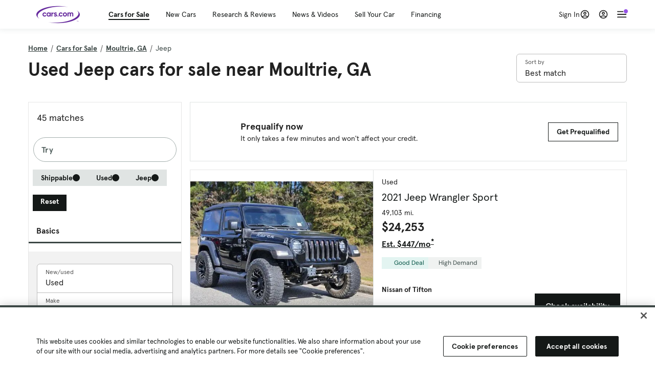

--- FILE ---
content_type: text/html; charset=utf-8
request_url: https://www.cars.com/shopping/jeep/moultrie-ga/
body_size: 136414
content:
<!DOCTYPE html>
<html lang="en" class="ep-theme-spark">
  <head>
    <meta charset="utf-8">
    <meta http-equiv="X-UA-Compatible" content="IE=edge">
    <meta name="viewport" content="width=device-width, initial-scale=1.0">
    <title data-suffix=" | Cars.com">Used Jeep Cars for Sale Near Moultrie, GA | Cars.com</title>
    <meta name="description" content="Shop Jeep vehicles in Moultrie, GA for sale at Cars.com. Research, compare, and save listings, or contact sellers directly from 45 Jeep models in Moultrie, GA.">
    
    <link rel="canonical" href="https://www.cars.com/shopping/jeep/moultrie-ga/">

<link rel="next" href="https://www.cars.com/shopping/jeep/moultrie-ga/?page=2">
    
    <meta property="og:site_name" content="Cars.com">
    <meta property="og:type" content="website">
    <meta property="og:title" content="Used Jeep Cars for Sale Near Moultrie, GA | Cars.com">
    <meta property="og:url" content="https://www.cars.com/shopping/jeep/moultrie-ga/">
    <meta property="og:description" content="Shop Jeep vehicles in Moultrie, GA for sale at Cars.com. Research, compare, and save listings, or contact sellers directly from 45 Jeep models in Moultrie, GA.">
    <meta property="og:image" content="https://assets.carsdn.co/image/upload/f_auto,q_auto/v1685047778/Cars-PD_OG-IMG.webp">
    <meta property="fb:app_id" content="290349283473">
    <meta name="p:domain_verify" content="b882020c4f346c1c916b1412067e26f3">
    <link rel="manifest" href="/manifest.json">
    <link rel="apple-touch-icon" href="/images/favicon_1.png">

      <meta name="apple-itunes-app" content="app-id=353263352">


    <meta name="twitter:site" content="@carsdotcom">
    <meta name="twitter:card" content="summary_large_image">
    <meta name="twitter:title" content="Used Jeep Cars for Sale Near Moultrie, GA | Cars.com">
    <meta name="twitter:description" content="Shop Jeep vehicles in Moultrie, GA for sale at Cars.com. Research, compare, and save listings, or contact sellers directly from 45 Jeep models in Moultrie, GA.">
    <meta name="twitter:image" content="https://assets.carsdn.co/image/upload/f_auto,q_auto/v1685047778/Cars-PD_OG-IMG.webp">

    <script type="application/ld+json">{"name":"Cars.com","url":"https://www.cars.com/","@type":"WebSite","@context":"http://www.schema.org"}</script>

      <style>
@layer legacy-spark{a,abbr,acronym,address,applet,article,aside,audio,b,big,blockquote,body,button,canvas,caption,center,cite,code,dd,del,details,dfn,div,dl,dt,em,embed,fieldset,figcaption,figure,footer,form,h1,h2,h3,h4,h5,h6,header,hgroup,html,i,iframe,img,ins,kbd,label,legend,li,main,mark,menu,nav,object,ol,output,p,pre,q,ruby,s,samp,section,small,span,strike,strong,sub,summary,sup,table,tbody,td,tfoot,th,thead,time,tr,tt,u,ul,var,video{border:0;font-weight:400;margin:0;padding:0;vertical-align:baseline}article,aside,details,figcaption,figure,footer,header,hgroup,main,menu,nav,section{display:block}body{line-height:1}ol,ul{list-style:none}blockquote,q{quotes:none}blockquote:after,blockquote:before,q:after,q:before{content:"";content:none}table{border-collapse:collapse;border-spacing:0}}.sds-checkbox,.sds-radio{display:inline;position:relative}.sds-checkbox:after,.sds-radio:after{content:"\a";white-space:pre}.sds-checkbox+.sds-checkbox,.sds-checkbox+.sds-radio,.sds-radio+.sds-checkbox,.sds-radio+.sds-radio{margin-top:16px}.sds-checkbox .sds-input,.sds-radio .sds-input{height:20px;left:0;opacity:0;position:absolute;top:0;width:20px}.sds-checkbox .sds-input+.sds-label,.sds-checkbox .sds-input+.sds-legend,.sds-radio .sds-input+.sds-label,.sds-radio .sds-input+.sds-legend{-webkit-user-select:none;-moz-user-select:none;user-select:none}.sds-checkbox .sds-input+.sds-label:before,.sds-checkbox .sds-input+.sds-legend:before,.sds-radio .sds-input+.sds-label:before,.sds-radio .sds-input+.sds-legend:before{border:1px solid #bdbdbd;content:"";height:20px;left:0;position:absolute;top:-.1em;width:20px}.sds-checkbox .sds-input:disabled+.sds-label,.sds-checkbox .sds-input:disabled+.sds-legend,.sds-radio .sds-input:disabled+.sds-label,.sds-radio .sds-input:disabled+.sds-legend{cursor:not-allowed;opacity:.4}.sds-checkbox .sds-input.error+.sds-label:before,.sds-checkbox .sds-input.error+.sds-legend:before,.sds-radio .sds-input.error+.sds-label:before,.sds-radio .sds-input.error+.sds-legend:before{border-color:#c10}.sds-checkbox .sds-input:focus+.sds-label:before,.sds-checkbox .sds-input:focus+.sds-legend:before,.sds-radio .sds-input:focus+.sds-label:before,.sds-radio .sds-input:focus+.sds-legend:before{box-shadow:0 0 0 2px #00bfde}.sds-checkbox .sds-input+.sds-label:after,.sds-checkbox .sds-input+.sds-legend:after,.sds-radio .sds-input+.sds-label:after,.sds-radio .sds-input+.sds-legend:after{border:3px solid #000;border-left:0;border-top:0;content:"";height:12px;left:7px;opacity:0;position:absolute;top:1px;transform:rotate(45deg);width:7px}.sds-inverse .sds-checkbox .sds-input+.sds-label:after,.sds-inverse .sds-checkbox .sds-input+.sds-legend:after,.sds-inverse .sds-radio .sds-input+.sds-label:after,.sds-inverse .sds-radio .sds-input+.sds-legend:after{border-color:#fff}.sds-checkbox .sds-input:checked+.sds-label:after,.sds-checkbox .sds-input:checked+.sds-legend:after,.sds-radio .sds-input:checked+.sds-label:after,.sds-radio .sds-input:checked+.sds-legend:after{opacity:1}.sds-checkbox .sds-label,.sds-checkbox .sds-legend,.sds-radio .sds-label,.sds-radio .sds-legend{cursor:pointer;margin:0;padding:0 0 0 32px;position:relative}.sds-checkbox .error~.sds-label,.sds-checkbox .error~.sds-legend,.sds-radio .error~.sds-label,.sds-radio .error~.sds-legend{color:#c10}.sds-checkbox:focus,.sds-radio:focus{outline:2px solid Highlight}@media(-webkit-min-device-pixel-ratio:0){.sds-checkbox:focus,.sds-radio:focus{outline-color:-webkit-focus-ring-color;outline-style:auto}}.sds-template-3-col,.sds-template-filters,.sds-template-sidebar,.sds-template-sidebar-tight{max-width:1170px}@media (min-width:768px){.sds-template-3-col,.sds-template-filters,.sds-template-sidebar,.sds-template-sidebar-tight{margin:0 auto}}@media (min-width:980px){.sds-template-3-col,.sds-template-filters,.sds-template-sidebar,.sds-template-sidebar-tight{display:grid}}html{box-sizing:border-box;height:100%;width:100%}*,:after,:before{box-sizing:inherit;-webkit-font-smoothing:antialiased;-moz-osx-font-smoothing:grayscale}body{color:#212121;font-size:16px;font-style:normal;font-weight:400;line-height:1.5}body,button,code,em,input,keygen,select,textarea{font-family:Inter var,Helvetica,Arial,sans-serif}img{max-width:100%}a{color:#b0c}a:hover{color:#532380}.sds-inverse a{color:#fff;text-decoration:underline}.sds-inverse a:hover{color:#fff}p{max-width:65ch}@media (min-width:768px){p{max-width:30em}}em{font-style:italic}strong{font-weight:700}.sds-template-sidebar{grid-template-columns:repeat(12,1fr);grid-gap:16px;grid-template-areas:"content content content content content content content content . aside aside aside"}.sds-template-sidebar__content{-ms-grid-column:1;-ms-grid-row:1;-ms-grid-column-span:15;grid-area:content}.sds-template-sidebar-tight>.sds-template-sidebar__content{-ms-grid-column:1;-ms-grid-row:1;-ms-grid-column-span:17}.sds-template-3-col>.sds-template-sidebar__content{-ms-grid-column:7;-ms-grid-row:1;-ms-grid-column-span:11}.sds-template-filters>.sds-template-sidebar__content{-ms-grid-column:7;-ms-grid-row:1;-ms-grid-column-span:17}.sds-template-sidebar__aside{-ms-grid-column:19;-ms-grid-row:1;-ms-grid-column-span:5;grid-area:aside}.sds-template-sidebar-tight>.sds-template-sidebar__aside{-ms-grid-column:19;-ms-grid-row:1;-ms-grid-column-span:5}.sds-template-3-col>.sds-template-sidebar__aside,.sds-template-filters>.sds-template-sidebar__aside{-ms-grid-column:1;-ms-grid-row:1;-ms-grid-column-span:5}.sds-template-sidebar-tight{grid-template-columns:repeat(12,1fr);grid-gap:16px;grid-template-areas:"content content content content content content content content content aside aside aside"}.sds-template-sidebar-tight__content{-ms-grid-column:1;-ms-grid-row:1;-ms-grid-column-span:15;grid-area:content}.sds-template-sidebar-tight>.sds-template-sidebar-tight__content{-ms-grid-column:1;-ms-grid-row:1;-ms-grid-column-span:17}.sds-template-3-col>.sds-template-sidebar-tight__content{-ms-grid-column:7;-ms-grid-row:1;-ms-grid-column-span:11}.sds-template-filters>.sds-template-sidebar-tight__content{-ms-grid-column:7;-ms-grid-row:1;-ms-grid-column-span:17}.sds-template-sidebar-tight__aside{-ms-grid-column:19;-ms-grid-row:1;-ms-grid-column-span:5;grid-area:aside}.sds-template-sidebar-tight>.sds-template-sidebar-tight__aside{-ms-grid-column:19;-ms-grid-row:1;-ms-grid-column-span:5}.sds-template-3-col>.sds-template-sidebar-tight__aside,.sds-template-filters>.sds-template-sidebar-tight__aside{-ms-grid-column:1;-ms-grid-row:1;-ms-grid-column-span:5}.sds-template-3-col{grid-template-columns:repeat(12,1fr);grid-gap:16px;grid-template-areas:"aside aside aside content content content content content content sidebar sidebar sidebar"}.sds-template-3-col__content{-ms-grid-column:1;-ms-grid-row:1;-ms-grid-column-span:15;grid-area:content}.sds-template-sidebar-tight>.sds-template-3-col__content{-ms-grid-column:1;-ms-grid-row:1;-ms-grid-column-span:17}.sds-template-3-col>.sds-template-3-col__content{-ms-grid-column:7;-ms-grid-row:1;-ms-grid-column-span:11}.sds-template-filters>.sds-template-3-col__content{-ms-grid-column:7;-ms-grid-row:1;-ms-grid-column-span:17}.sds-template-3-col__aside{-ms-grid-column:19;-ms-grid-row:1;-ms-grid-column-span:5;grid-area:aside}.sds-template-sidebar-tight>.sds-template-3-col__aside{-ms-grid-column:19;-ms-grid-row:1;-ms-grid-column-span:5}.sds-template-3-col>.sds-template-3-col__aside,.sds-template-filters>.sds-template-3-col__aside{-ms-grid-column:1;-ms-grid-row:1;-ms-grid-column-span:5}.sds-template-3-col__sidebar{-ms-grid-column:19;-ms-grid-row:1;-ms-grid-column-span:5;grid-area:sidebar}.sds-template-filters{grid-template-columns:repeat(12,1fr);grid-gap:16px;grid-template-areas:"aside aside aside content content content content content content content content content"}.sds-template-filters__content{-ms-grid-column:1;-ms-grid-row:1;-ms-grid-column-span:15;grid-area:content}.sds-template-sidebar-tight>.sds-template-filters__content{-ms-grid-column:1;-ms-grid-row:1;-ms-grid-column-span:17}.sds-template-3-col>.sds-template-filters__content{-ms-grid-column:7;-ms-grid-row:1;-ms-grid-column-span:11}.sds-template-filters>.sds-template-filters__content{-ms-grid-column:7;-ms-grid-row:1;-ms-grid-column-span:17}.sds-template-filters__aside{-ms-grid-column:19;-ms-grid-row:1;-ms-grid-column-span:5;grid-area:aside}.sds-template-sidebar-tight>.sds-template-filters__aside{-ms-grid-column:19;-ms-grid-row:1;-ms-grid-column-span:5}.sds-template-3-col>.sds-template-filters__aside,.sds-template-filters>.sds-template-filters__aside{-ms-grid-column:1;-ms-grid-row:1;-ms-grid-column-span:5}.sds-template-hero-primary{padding-top:0}.visually-hidden:not(:focus):not(:active){clip-path:inset(50%);height:1px;overflow:hidden;position:absolute;white-space:nowrap;width:1px}.sds-author{border-color:#e6e6e6;border-style:solid none;border-width:1px;display:flex;flex-wrap:wrap;padding:16px 0}@media (min-width:980px){.sds-author{padding:24px 0}}.sds-author__figure{align-items:flex-start;display:flex}@media (min-width:504px){.sds-author__figure{align-items:center}}.sds-author__figure .sds-headshot{border:4px solid #e6e6e6;flex-grow:0}.sds-author__byline{align-self:center;margin-left:16px}.sds-author__caption{display:none;font-size:14px;width:100%}@media (min-width:980px){.sds-author__caption{display:block;margin-top:16px}}.sds-author__caption a{color:#b0c;white-space:nowrap}.sds-author__caption a:hover{color:#532380}.sds-drawer{align-items:center;display:flex;position:relative}.sds-social-share__label{color:#212121;font-size:16px;font-weight:400}.sds-social-share__label+.sds-drawer__item{margin-left:8px}.sds-inverse .sds-social-share__label{color:currentColor}.sds-drawer__item{transform:translateY(0) translateZ(0)}.sds-drawer__item+.sds-drawer-extra,.sds-drawer__item+.sds-drawer__item{margin-left:8px}.sds-drawer__item span{display:none}.sds-drawer__item--trigger{cursor:pointer}.sds-social-share--twitter .sds-button--icon,.sds-social-share--twitter [href].sds-button--icon[href]:hover{background-color:#55acee}.sds-social-share--twitter .sds-button--icon svg,.sds-social-share--twitter [href].sds-button--icon[href]:hover svg{fill:#fff;stroke:none}.sds-social-share--facebook .sds-button--icon,.sds-social-share--facebook [href].sds-button--icon[href]:hover{background-color:#1778f2}.sds-social-share--facebook .sds-button--icon svg,.sds-social-share--facebook [href].sds-button--icon[href]:hover svg{fill:#fff;stroke:none}.sds-social-share--pinterest .sds-button--icon,.sds-social-share--pinterest [href].sds-button--icon[href]:hover{background-color:#dc4e41}.sds-social-share--pinterest .sds-button--icon svg,.sds-social-share--pinterest [href].sds-button--icon[href]:hover svg{fill:#fff;stroke:none}.sds-drawer-extra{position:relative}.sds-drawer-extra__items{background-color:#fff;border:1px solid #e6e6e6;display:none;left:50%;padding:32px 16px 16px;position:absolute;transform:translateY(8px) translateX(-50%);z-index:9999}.sds-drawer-extra__items:before{background-color:#fff;border-color:#e6e6e6;border-style:solid solid none none;border-width:1px;content:"";height:12px;left:50%;position:absolute;top:0;transform:rotate(-45deg) translateX(0) translateY(-10px);width:12px}.sds-drawer-extra__items .js-close{cursor:pointer;display:block;position:absolute;right:8px;top:8px}.sds-drawer-extra__items .js-close svg{stroke:#555}.sds-drawer--expanded .sds-drawer-extra__items{display:flex}button{background-color:transparent}.sds-button,.sds-button--dense,.sds-button--fluid,.sds-button--medium,.sds-button--secondary,.sds-button--secondary-dense,.sds-button--secondary-fluid,.sds-button--secondary-medium{align-items:center;-webkit-appearance:none;-moz-appearance:none;appearance:none;border-radius:6px;box-shadow:none;box-sizing:border-box;cursor:pointer;display:inline-flex;font-weight:700;justify-content:center;line-height:16px;margin:0 auto;outline:none;text-align:center;text-decoration:none;vertical-align:middle;white-space:nowrap;-webkit-tap-highlight-color:rgba(0,0,0,0)}@media (min-width:504px){.sds-button,.sds-button--dense,.sds-button--fluid,.sds-button--medium,.sds-button--secondary,.sds-button--secondary-dense,.sds-button--secondary-fluid,.sds-button--secondary-medium{margin:0}}.sds-button--dense:hover,.sds-button--fluid:hover,.sds-button--medium:hover,.sds-button--secondary-dense:hover,.sds-button--secondary-fluid:hover,.sds-button--secondary-medium:hover,.sds-button--secondary:hover,.sds-button:hover{text-decoration:none}.sds-button--dense:focus,.sds-button--fluid:focus,.sds-button--medium:focus,.sds-button--secondary-dense:focus,.sds-button--secondary-fluid:focus,.sds-button--secondary-medium:focus,.sds-button--secondary:focus,.sds-button:focus{box-shadow:inset 0 0 0 2px #00bfde;outline:none}.sds-button--dense:disabled,.sds-button--fluid:disabled,.sds-button--medium:disabled,.sds-button--secondary-dense:disabled,.sds-button--secondary-fluid:disabled,.sds-button--secondary-medium:disabled,.sds-button--secondary:disabled,.sds-button:disabled{cursor:not-allowed;opacity:.4}.sds-button,.sds-button--dense,.sds-button--fluid,.sds-button--medium,.sds-button--secondary,.sds-button--secondary-dense,.sds-button--secondary-fluid,.sds-button--secondary-medium{font-size:16px;height:56px;max-width:250px;padding:0 32px;width:80%}@media (min-width:768px){.sds-button,.sds-button--dense,.sds-button--fluid,.sds-button--medium,.sds-button--secondary,.sds-button--secondary-dense,.sds-button--secondary-fluid,.sds-button--secondary-medium{margin:0;width:auto}}.sds-button--medium,.sds-button--secondary-medium{font-size:14px;height:40px;padding:0 32px}.sds-button--dense,.sds-button--secondary-dense{font-size:14px;height:32px;line-height:.9;padding:8px 16px;width:auto}.sds-button--fluid,.sds-button--secondary-fluid{border-radius:0;max-width:none;width:100%}.sds-button,.sds-button--dense,.sds-button--fluid,.sds-button--medium{background:transparent;background-color:#532380;border:0;color:#fff;transition:background-color .25s ease}.sds-button--dense:visited,.sds-button--fluid:visited,.sds-button--medium:visited,.sds-button:visited{color:#fff}.sds-button--dense:hover,.sds-button--fluid:hover,.sds-button--medium:hover,.sds-button:hover{background:transparent;background-color:#250858;color:#fff;text-decoration:none}.sds-button--dense:active,.sds-button--fluid:active,.sds-button--medium:active,.sds-button:active{background-color:#250858}.sds-inverse .sds-button,.sds-inverse .sds-button--dense,.sds-inverse .sds-button--dense:hover,.sds-inverse .sds-button--fluid,.sds-inverse .sds-button--fluid:hover,.sds-inverse .sds-button--medium,.sds-inverse .sds-button--medium:hover,.sds-inverse .sds-button:hover{background-color:#fff;color:#212121;text-decoration:none}.sds-button--secondary,.sds-button--secondary-dense,.sds-button--secondary-fluid,.sds-button--secondary-medium{background-color:transparent;border:2px solid #532380;color:#532380;transition:background-color .25s ease,color .25s ease,border-color .25s ease}.sds-button--secondary-dense:visited,.sds-button--secondary-fluid:visited,.sds-button--secondary-medium:visited,.sds-button--secondary:visited{color:#532380}.sds-button--secondary-dense:hover,.sds-button--secondary-fluid:hover,.sds-button--secondary-medium:hover,.sds-button--secondary:hover{background-color:#250858;border:2px solid #532380;color:#fff}.sds-button--secondary-dense:disabled,.sds-button--secondary-fluid:disabled,.sds-button--secondary-medium:disabled,.sds-button--secondary:disabled,.sds-button--secondary:disabled:hover{background-color:#fff;color:#532380}.sds-button--secondary-dense:focus,.sds-button--secondary-fluid:focus,.sds-button--secondary-medium:focus,.sds-button--secondary:focus,.sds-button--secondary:focus:disabled,.sds-button--secondary:focus:hover{border-color:#00bfde;box-shadow:none}.sds-inverse .sds-button--secondary,.sds-inverse .sds-button--secondary-dense,.sds-inverse .sds-button--secondary-fluid,.sds-inverse .sds-button--secondary-medium{background-color:rgba(0,0,0,.5);border-color:#fff;color:#fff}.sds-inverse .sds-button--secondary-dense:hover,.sds-inverse .sds-button--secondary-fluid:hover,.sds-inverse .sds-button--secondary-medium:hover,.sds-inverse .sds-button--secondary:hover{background-color:#fff;color:#212121}.sds-button--link{color:#b0c;cursor:pointer;font-size:inherit}.sds-button--link:hover{color:#532380;text-decoration:underline}.sds-inverse .sds-button--link,.sds-inverse .sds-button--link:hover{color:#fff;text-decoration:underline}.sds-caption{color:#212121;font-size:14px;font-weight:400;line-height:1.25;margin:24px 0 0;max-width:65ch;padding:0}@media (min-width:768px){.sds-caption{max-width:30em}}.sds-caption__credit{border:1px #e6e6e6;border-top-style:solid;color:#959595;display:block;font-size:12px;font-style:normal;font-weight:400;line-height:1.13;margin:8px 0 0;padding:8px 0 0}@media (min-width:768px){.sds-caption__credit{display:block;font-size:12px}}.sds-inverse .sds-caption{color:currentColor}.sds-inverse .sds-caption__credit{color:#959595}.sds-card{max-width:1170px;padding-bottom:2px;position:relative}.sds-card .sds-card__save{background:#fff;border:1px solid #bdbdbd;height:24px;min-height:24px;min-width:24px;position:absolute;right:12px;top:12px;width:24px;z-index:1}.sds-card .sds-card__save[href]:hover{background:#fff}.sds-card .sds-card__save.saved .sds-icon--line,.sds-card .sds-card__save[href]:hover .sds-icon--line{fill:#b0c;stroke:none}.sds-card .sds-card__save svg{height:12px;stroke:#212121;width:12px}@media (min-width:768px){.sds-card .sds-card__save{right:16px;top:16px}}.sds-card .sds-card__save:hover:not(.saved) svg{animation-duration:.6s;animation-iteration-count:infinite;animation-name:favorite-heartbeat;animation-timing-function:cubic-bezier(.28,.84,.42,1)}@keyframes favorite-heartbeat{0%{transform:scale(1) translateY(0)}10%{transform:scale(1.1,.9) translateY(0)}30%{transform:scale(.9,1.1) translateY(-1px)}50%{transform:scale(1.05,.95) translateY(0)}57%{transform:scale(1) translateY(-1px)}64%{transform:scale(1) translateY(0)}to{transform:scale(1) translateY(0)}}.sds-card--news .sds-card__save{right:24px;top:24px}@media (min-width:768px){.sds-card--news .sds-card__save{right:16px;top:16px}}.sds-card__link{background-color:#fff;display:flex;padding:16px}.sds-card__link:visited{background-color:#ede9f2}@media (min-width:768px){.sds-card__link{flex-direction:column;padding:0 0 16px}}.sds-card__link:hover{text-decoration:none}.sds-card__link:hover .sds-card__title{color:#532380;text-decoration:underline}.sds-card--news .sds-card__link{padding:16px}@media (min-width:768px){.sds-card--news .sds-card__link{padding:0 0 16px}}.sds-card__media{flex:0 0 101px;margin-right:8px}@media (min-width:768px){.sds-card__media{flex:0 0 auto;margin-bottom:16px;margin-right:0}}.sds-card__media img{display:inline-block;min-width:100%}.sds-card--news .sds-card__media{margin:0;order:2}@media (min-width:768px){.sds-card--news .sds-card__media{margin-bottom:16px;order:0}.sds-card--research .sds-card__photo{margin:16px 16px 0}}.sds-card--news .sds-card__desc{order:1}@media (min-width:768px){.sds-card--news .sds-card__desc{order:0}.sds-card__desc{padding:0 16px}}.sds-card__header{color:#212121}.sds-card__label{font-size:12px}.sds-card__label:hover{text-decoration:none}@media (min-width:768px){.sds-card__label{font-size:14px;margin-bottom:4px}}.sds-card--news .sds-card__label{text-transform:uppercase}.sds-card__title{font-size:14px;line-height:1.25;padding-right:32px}@media (min-width:768px){.sds-card__title{font-size:16px}}@media (min-width:980px){.sds-card__title{font-size:20px}}.sds-card--news .sds-card__title:after{display:none}@media (min-width:768px){.sds-card--news .sds-card__title:after{display:block}}.sds-card__mileage{display:block;font-size:11px;margin-top:4px}@media (min-width:768px){.sds-card__mileage{font-size:14px}}.sds-card__pricing{align-items:center;color:#212121;display:flex;flex-wrap:wrap;margin:4px 0 8px}.sds-card__price{font-size:18px;font-weight:700;margin-right:8px}@media (min-width:768px){.sds-card__price{font-size:20px}}@media (min-width:980px){.sds-card__price{font-size:24px}}.sds-card__priceinfo{font-size:12px;line-height:1.5}@media (min-width:768px){.sds-card__priceinfo{font-size:14px}}@media (min-width:980px){.sds-card__priceinfo{font-size:16px}}.sds-card--research .sds-card__priceinfo{border:0;padding:0}.sds-card__priceinfo--mod{color:#555;font-style:italic}.sds-card__extra{display:block;font-size:11px;white-space:nowrap}@media (min-width:360px){.sds-card__extra{display:inline}}.sds-card__badges{display:inline-flex;flex-wrap:wrap;margin:-8px 0 0 -8px;width:calc(100% - 8px)}.sds-card__badges>.sds-badge{margin:8px 0 0 8px}.sds-card--news .sds-author{border:0;color:#212121;padding:8px 0 0}.sds-card--news .sds-author .sds-author__figure img{display:none}@media (min-width:768px){.sds-card--news .sds-author .sds-author__figure img{display:block}}.sds-card--news .sds-author .author-title{display:none}@media (min-width:768px){.sds-card--news .sds-author .author-title{display:block}}.sds-card--news .sds-author .sds-author__caption{margin:0}@media (min-width:768px){.sds-card--news .sds-author .sds-author__caption{margin-left:16px}}.sds-cards-full .sds-card__link{flex-direction:column;padding:0 0 16px}.sds-cards-full .sds-card__media{flex:0 0 auto;margin-bottom:16px;margin-right:0}.sds-cards-full .sds-card__desc{padding:0 16px}.sds-cards-full .sds-card__label{font-size:12px}.sds-cards-full .sds-card__title{font-size:16px}.sds-cards-full .sds-card__pricing{align-items:center;flex-direction:row}.sds-cards-full .sds-card__price{font-size:20px}.sds-checkbox .sds-input+.sds-label:before,.sds-checkbox .sds-input+.sds-legend:before{border-radius:4px}.sds-checkbox .sds-input+.sds-label:after,.sds-checkbox .sds-input+.sds-legend:after{top:1px}.sds-checkbox .sds-input:checked+.sds-label:before,.sds-checkbox .sds-input:checked+.sds-legend:before{background-color:#212121;border-color:#212121}.sds-inverse .sds-checkbox .sds-input:checked+.sds-label:before,.sds-inverse .sds-checkbox .sds-input:checked+.sds-legend:before{background-color:#fff;border-color:#fff}.sds-checkbox .sds-input:checked+.sds-label:after,.sds-checkbox .sds-input:checked+.sds-legend:after{border-color:#fff}.sds-inverse .sds-checkbox .sds-input:checked+.sds-label:after,.sds-inverse .sds-checkbox .sds-input:checked+.sds-legend:after{border-color:#212121}@media (min-width:768px){.sds-container{margin:0 auto}}.sds-card,.sds-container--card,.sds-container--card-actions{background-color:#fff;border:1px solid #e6e6e6;box-shadow:inset 0 -2px 0 0 #e6e6e6;max-width:1170px}.sds-card:hover,.sds-container--card-actions:hover,.sds-container--card:hover{border-color:#bdbdbd;box-shadow:inset 0 -2px 0 0 #bdbdbd}.sds-container--card-actions{display:flex;flex-direction:column;justify-content:space-between;padding-bottom:2px}.sds-container--card-actions .sds-container__actions{border-top:1px solid #e6e6e6;display:flex;flex:0 1 auto;margin-top:auto}.sds-container--card-actions .sds-container__actions>*{flex:1;width:50%}.sds-container--card-actions .sds-container__actions>:not(:first-child){border-left:1px solid #e6e6e6}.sds-container--card-actions .sds-container__actions .sds-button--fluid{background-color:#fff;color:#b0c;font-weight:400}.sds-container--card-actions .sds-container__actions .sds-button--fluid:hover{background-color:#fff;color:#532380;text-decoration:underline}.sds-container--sponsored{border:1px solid #d6d6d6;min-height:32px;padding:30px 16px 16px;position:relative}.sds-container--sponsored .ad-badge{background-color:#0a0a0a;color:#fff;font-size:12px;font-weight:700;left:0;padding:2px 6px;position:absolute;text-align:center;top:0}.sds-container__content{padding:16px}.sds-disclaimer{color:#555;display:block;font-size:11px;line-height:1.25}.sds-inverse .sds-disclaimer{color:#959595}.sds-disclaimer p{max-width:85ch}@media (min-width:768px){.sds-disclaimer p{max-width:35em}}.sds-disclaimer p+p{margin-top:1em}.sds-input-container--dropdown .sds-text-field{cursor:pointer;position:relative;z-index:2}@supports(-moz-appearance:none){.sds-input-container--dropdown .sds-text-field{text-indent:-2px}}.sds-input-container--dropdown .sds-text-field__icon{fill:none;position:absolute;right:16px;stroke:#212121;stroke-linecap:round;stroke-linejoin:round;stroke-width:2;top:50%;transform:translateY(-50%);z-index:1}@media (-ms-high-contrast:none),screen and (-ms-high-contrast:active){.sds-input-container--dropdown .sds-text-field__icon{display:none}}.sds-filter-contain{align-items:center;display:flex;flex-wrap:wrap}.sds-filter{cursor:pointer;height:44px;margin:0 12px 0 0}.sds-filter,.sds-filter>span{align-items:center;display:inline-flex;justify-content:space-between}.sds-filter>span{background-color:#e6e6e6;border-radius:4px;color:#212121;font-size:14px;height:32px;line-height:32px;padding:0 8px}.sds-filter>span>span{height:14px;line-height:1}.sds-filter.active>span,.sds-filter:hover>span{background-color:#555;color:#fff}.sds-filter.active:hover>span{color:#fff}.sds-filter .sds-icon{align-items:center;display:none;fill:none;justify-content:center;line-height:32px;margin-right:8px;stroke:#212121;stroke-linecap:round;stroke-linejoin:round;stroke-width:2}.sds-filter .sds-icon svg{stroke:#212121}.sds-filter--applied .sds-icon svg{stroke:#555}.sds-filter:hover .sds-icon svg{stroke:#fff}.sds-filter--applied .sds-icon,.sds-filter.active .sds-icon{display:inline-flex}.sds-filter.active .sds-icon svg{stroke:#fff}.sds-filter__clearall{font-size:14px;white-space:nowrap}.sds-field-group--melded{background-color:#bdbdbd;border:1px solid #bdbdbd;border-radius:6px;display:grid;overflow:hidden;width:100%}.sds-field-group--melded .sds-field{max-width:none}.sds-field-group--melded .sds-input-container{border:0;border-radius:0;max-width:none}.sds-heading--1,.sds-heading--2,.sds-heading--3,.sds-heading--display{font-family:Sharp Sans Display\ 1,Helvetica,Arial,sans-serif}.sds-heading--1,.sds-heading--2,.sds-heading--3,.sds-heading--4,.sds-heading--5,.sds-heading--6,.sds-heading--7{color:#212121}.inverse .sds-heading--1,.inverse .sds-heading--2,.inverse .sds-heading--3,.inverse .sds-heading--4,.inverse .sds-heading--5,.inverse .sds-heading--6,.inverse .sds-heading--7{color:#fff}.inverse .sds-heading__highlight{color:#00bfde}.sds-heading--display{font-size:32px;line-height:1.1}@media (min-width:768px){.sds-heading--display{font-size:42px}}@media (min-width:980px){.sds-heading--display{font-size:48px}}.sds-heading--1{font-size:30px;line-height:1.1}@media (min-width:768px){.sds-heading--1{font-size:38px}}@media (min-width:980px){.sds-heading--1{font-size:42px}}.sds-heading--2{font-size:24px;line-height:1.1}@media (min-width:768px){.sds-heading--2{font-size:32px}}@media (min-width:980px){.sds-heading--2{font-size:36px}}.sds-heading--3{font-size:20px;line-height:1.1}@media (min-width:768px){.sds-heading--3{font-size:28px}}@media (min-width:980px){.sds-heading--3{font-size:30px}}.sds-heading--4{font-size:18px;font-weight:700;line-height:1.25}@media (min-width:768px){.sds-heading--4{font-size:24px}}.sds-heading--5{font-size:18px;font-weight:700;line-height:1.25}@media (min-width:768px){.sds-heading--5{font-size:20px}}.sds-heading--6{font-size:18px}.sds-heading--6,.sds-heading--7{font-weight:700;line-height:1.25}.sds-heading--7{font-size:16px}.sds-brick:after{background-color:#00bfde;content:"";display:block;height:4px;margin:16px 0;width:40px}.sds-headshot{border-radius:50%;width:64px}.sds-helper-text{color:#555;display:block;font-size:14px;margin:8px 0 0}.inverse .sds-helper-text{color:currentColor}.sds-helper-text--error,.sds-helper-text.error{color:#c10}.sds-hero--primary{height:200px}@media (min-width:768px){.sds-hero--primary{height:400px}}.sds-hero--secondary{height:125px}@media (min-width:768px){.sds-hero--secondary{height:250px}}.sds-hero--primary,.sds-hero--secondary{background-position:50%;background-size:cover}.sds-hero--primary .sds-page-section__container,.sds-hero--secondary .sds-page-section__container{align-items:center;display:flex;height:100%;padding:0 0 0 32px}@media (min-width:1224px){.sds-hero--primary .sds-page-section__container,.sds-hero--secondary .sds-page-section__container{padding:0}}.sds-hero--primary .sds-page-section__title,.sds-hero--secondary .sds-page-section__title{max-width:50%}@media (min-width:504px){.sds-hero--primary .sds-page-section__title,.sds-hero--secondary .sds-page-section__title{max-width:33%}}@media (min-width:768px){.sds-hero--primary .sds-page-section__title,.sds-hero--secondary .sds-page-section__title{max-width:25%}}.sds-hero--primary .sds-page-section__title span,.sds-hero--secondary .sds-page-section__title span{background:rgba(33,33,33,.75);-webkit-box-decoration-break:clone;-ms-box-decoration-break:clone;-o-box-decoration-break:clone;box-decoration-break:clone;box-shadow:10px 0 0 rgba(33,33,33,.75),-10px 0 0 rgba(33,33,33,.75);color:#fff;display:inline;line-height:1.5;padding:.1rem 0}.sds-hero--top .sds-page-section__container{align-items:flex-start}.sds-hero--top .sds-page-section__container .sds-page-section__title{margin-top:2rem}@media (min-width:768px){.sds-hero--top .sds-page-section__container .sds-page-section__title{margin-top:3rem}}.sds-icon svg{fill:none;stroke:var(--sdsw-text-color);stroke-linecap:round;stroke-linejoin:round;stroke-width:2}.sds-icon--fill{fill:#212121}.sds-button--icon,.sds-icon--contain,.sds-icon--contain-line{align-items:center;background-color:#e6e6e6;border-radius:50%;box-sizing:border-box;display:flex;height:32px;justify-content:center;min-height:40px;min-width:40px;transition:transform .5s ease,background-color .1s ease;width:32px}.sds-button--icon svg,.sds-icon--contain svg,.sds-icon--contain-line svg{fill:#555;height:50%;transition:fill .1s ease;width:50%}.sds-button--icon .sds-icon--line,.sds-icon--contain .sds-icon--line,.sds-icon--contain-line .sds-icon--line{fill:none;height:auto;stroke:#212121;stroke:#555;stroke-linecap:round;stroke-linejoin:round;stroke-width:2;width:auto}.sds-icon--contain[href]:hover .sds-icon--line,[href].sds-button--icon:hover .sds-icon--line,[href].sds-icon--contain-line:hover .sds-icon--line{stroke:#e6e6e6}.sds-icon--contain-line{background-color:transparent;border:1px solid #e6e6e6}.sds-icon--contain-line svg{fill:#555}.sds-icon--contain--filled svg{fill:#212121}.sds-button--icon:hover,.sds-icon--contain-line:hover,.sds-icon--contain:hover{background-color:#e6e6e6}.sds-button--icon:hover svg,.sds-icon--contain-line:hover svg,.sds-icon--contain:hover svg{fill:#555}.js-close.sds-button--icon:hover,.js-close.sds-icon--contain-line:hover,.js-trigger.sds-button--icon:hover,.js-trigger.sds-icon--contain-line:hover,.sds-icon--contain.js-close:hover,.sds-icon--contain.js-trigger:hover,.sds-icon--contain[href]:hover,[href].sds-button--icon:hover,[href].sds-icon--contain-line:hover{background-color:#555;cursor:pointer}.js-close.sds-button--icon:hover svg,.js-close.sds-icon--contain-line:hover svg,.js-trigger.sds-button--icon:hover svg,.js-trigger.sds-icon--contain-line:hover svg,.sds-icon--contain.js-close:hover svg,.sds-icon--contain.js-trigger:hover svg,.sds-icon--contain[href]:hover svg,[href].sds-button--icon:hover svg,[href].sds-icon--contain-line:hover svg{stroke:#e6e6e6}.js-close.sds-button--icon:hover .sds-icon--line,.js-close.sds-icon--contain-line:hover .sds-icon--line,.js-trigger.sds-button--icon:hover .sds-icon--line,.js-trigger.sds-icon--contain-line:hover .sds-icon--line,.sds-icon--contain.js-close:hover .sds-icon--line,.sds-icon--contain.js-trigger:hover .sds-icon--line,.sds-icon--contain[href]:hover .sds-icon--line,[href].sds-button--icon:hover .sds-icon--line,[href].sds-icon--contain-line:hover .sds-icon--line{fill:none;stroke:#e6e6e6}.sds-field-group+.sds-field-group{margin-top:32px}.sds-form-header{color:#555;font-size:12px;margin:0 0 16px}.sds-field-group__title{margin-bottom:16px}.sds-field{display:flex;flex-direction:column;max-width:503px}.sds-field+.sds-field{margin-top:16px}.sds-field-legend{font-size:18px;font-weight:700;margin:0 0 16px}.sds-field-heading{font-size:16px;font-weight:700;margin:0 0 16px}.sds-form-footer .sds-button+.sds-button,.sds-form-footer .sds-button+.sds-button--secondary{margin-top:16px}@media (min-width:768px){.sds-form-footer .sds-button+.sds-button,.sds-form-footer .sds-button+.sds-button--secondary{margin-left:16px;margin-top:0}}.sds-field-row{display:flex;flex-direction:row;justify-content:space-between}.sds-field-col{display:block;width:100%}.sds-field-col--half{flex:1}.sds-field-col--half+.sds-field-col--half{margin-left:16px;margin-top:0}.sds-field>.sds-button{margin:0}.sds-field>.sds-button+.sds-button{margin:16px 0 0}@media (min-width:768px){.sds-field>.sds-button+.sds-button{margin:0 0 0 16px}}.sds-container{margin:0 auto;max-width:1170px}.sds-page-container{margin:0;max-width:none;padding:40px 0 0}@media (min-width:980px){.sds-page-container{padding:64px 0 0}@supports(display:flex){.sds-page-container{flex:1}}}.sds-page-section{margin:0 auto;max-width:1170px;padding:0 16px}.sds-page-section+.sds-page-section{margin-top:40px}@media (min-width:980px){.sds-page-section+.sds-page-section{margin-top:64px}}.sds-page-section:last-child{margin-bottom:40px}@media (min-width:980px){.sds-page-section:last-child{margin-bottom:64px}}@media (min-width:1186px){.sds-page-section{padding:0}}.sds-page-section--full,.sds-page-section--hero{background-color:#f2f2f2;max-width:none;padding:40px 0}@media (min-width:980px){.sds-page-section--full,.sds-page-section--hero{padding:64px 0}}.sds-page-section--full+.sds-page-section--full,.sds-page-section--full+.sds-page-section--hero,.sds-page-section--hero+.sds-page-section--full,.sds-page-section--hero+.sds-page-section--hero{margin-top:0}.sds-page-section--full:last-child,.sds-page-section--hero:last-child{margin-bottom:0;padding-bottom:0}.sds-page-section--full:last-child .sds-page-section__container,.sds-page-section--hero:last-child .sds-page-section__container{padding-bottom:40px}@media (min-width:980px){.sds-page-section--full:last-child .sds-page-section__container,.sds-page-section--hero:last-child .sds-page-section__container{padding-bottom:64px}}.sds-page-section--hr{border-top:1px solid #e6e6e6;padding:40px 16px 0}@media (min-width:1186px){.sds-page-section--hr{padding:40px 0 0}}@media (min-width:1186px)and (min-width:980px){.sds-page-section--hr{padding:64px 0 0}}.sds-page-section__container{margin:0 auto;max-width:1170px;padding:0 16px}@media (min-width:1186px){.sds-page-section__container{padding:0}}.sds-page-section__title--sub{margin-bottom:16px}.sds-page-section__title+.sds-page-section__title--sub{margin-top:8px}.sds-page-section__content+.sds-page-section__footer,.sds-page-section__header+.sds-page-section__content,.sds-page-section__title+.sds-page-section__content,.sds-page-section__title--sub+.sds-page-section__content{margin-top:32px}.sds-page-section--hero{background-color:#767676;padding-bottom:0;padding-top:0}.sds-page-section--hero:last-child .sds-page-section__container{padding-bottom:0}.sds-page-section--header .sds-page-section__header .sds-breadcrumb{margin:0 0 24px}.sds-link-pack{max-width:1170px}.sds-link-pack .sds-list{font-size:12px}@media (min-width:768px){.sds-link-pack .sds-list{-moz-column-count:2;column-count:2;-moz-column-gap:16px;column-gap:16px}}@media (min-width:980px){.sds-link-pack .sds-list{-moz-column-count:4;column-count:4}}.sds-link-pack .sds-list li{-moz-column-break-inside:avoid;break-inside:avoid-column;page-break-inside:avoid;margin-bottom:8px;padding:4px 0}.sds-link-pack .sds-list li+li{margin-top:0}.sds-link-pack .sds-list a{display:block;font-size:14px}.sds-link-pack__title{margin-bottom:16px}.sds-inverse .sds-link-pack__title{color:#fff}.sds-link-pack__reveal{margin-top:16px}.sds-link-pack__reveal .sds-reveal__summary{font-size:14px}.sds-list{list-style:none}.sds-list li+li{margin:16px 0 0}.sds-list--ordered,.sds-list--unordered{padding:0 0 0 24px}.sds-list--ordered li,.sds-list--unordered li{line-height:1.25}.sds-list--unordered li{position:relative}.sds-list--unordered li:before{background-color:#00bfde;border-radius:50%;content:"";height:.45em;left:-16px;position:absolute;top:.3em;width:.45em}.sds-list--ordered{list-style-type:decimal}.sds-noscroll{overflow:hidden;position:relative}.sds-modal{background-color:rgba(0,0,0,.65);display:none;height:100%;left:0;position:fixed;top:0;width:100%;z-index:9998}.sds-modal.sds-modal-visible{display:block}.sds-modal__content{background-color:#fff;border:1px solid #e6e6e6;display:flex;flex-direction:column;height:100vh;left:0;padding:0 0 32px;position:fixed;top:0;width:100%;z-index:9999}@media (min-width:737px){.sds-modal__content{height:auto;left:10%;left:50%;max-height:85vh;max-width:676px;min-height:214px;overflow-y:scroll;overflow-y:auto;top:10%;top:50%;transform:translate(-50%,-50%);width:70%}}.sds-modal__content-head{align-items:center;display:flex;height:40px;justify-content:space-between;min-height:40px;padding:0 32px;position:relative}.sds-modal__content-head .sds-icon--target{align-items:center;box-sizing:border-box;cursor:pointer;display:flex;height:40px;justify-content:center;padding:8px;position:absolute;right:0;top:0;width:40px;z-index:50}.sds-modal__content-head .sds-icon--target .sds-icon{height:24px;width:24px}.sds-modal__content-head .sds-icon--target svg{fill:none;stroke:#212121;stroke:#959595;stroke-linecap:round;stroke-linejoin:round;stroke-width:2}.sds-modal__content-head .sds-icon--target:hover{background-color:#f2f2f2}.sds-modal__content-head .sds-icon--target:hover svg{stroke:#555}.sds-modal__content-body{min-height:208px;overflow-y:auto;padding:0 32px;position:relative}.sds-modal__content-body::-webkit-scrollbar{-webkit-appearance:none}.sds-modal__content-body::-webkit-scrollbar-thumb{background-color:rgba(0,0,0,.5)}.sds-modal__title{margin:0 0 24px}.sds-modal__desc{margin:0 0 16px}.sds-modal--small .sds-modal__content{height:auto;left:50%;max-height:85vh;max-width:300px;min-height:212px;padding:0 0 16px;top:50%;transform:translate(-50%,-50%);width:70vw}@media (min-width:768px){.sds-modal--small .sds-modal__content{min-height:208px}}.sds-modal--small .sds-modal__content-body p{font-size:14px;line-height:1.25}.sds-notification{background-color:#fff;border:1px solid #e6e6e6;border-left:4px solid #5c707c;display:flex;padding:24px 16px;text-align:left}.sds-inverse .sds-notification{color:#212121}.sds-notification__icon svg{fill:none;stroke:#212121;stroke-linecap:round;stroke-linejoin:round;stroke-width:2}.sds-notification__content{margin-left:16px}.sds-notification__title{font-weight:700}.sds-notification__desc{margin:8px 0 0}.sds-inverse .sds-notification__desc a{color:#b0c;text-decoration:none}.sds-inverse .sds-notification__desc a:hover{text-decoration:underline}.sds-notification--error{border-left-color:#c10}.sds-notification--error svg{stroke:#c10}.sds-notification--success{border-left-color:#93a533}.sds-notification--success svg{stroke:#93a533}.sds-notification--warning{border-left-color:#dfa20b}.sds-notification--warning svg{stroke:#dfa20b}.sds-notification--information{border-left-color:#5c707c}.sds-notification--information svg{stroke:#5c707c}.sds-pagination,.sds-pagination__controls{text-align:center}.sds-pagination__controls>.sds-button{width:auto}.sds-pagination__controls>.sds-button:not(:first-child){margin:0 0 0 48px}.sds-pagination__list{display:flex;justify-content:center;margin:24px auto}.sds-pagination__item{align-items:center;border-radius:50%;display:inline-block;display:flex;height:34px;justify-content:center;min-height:34px;min-width:34px;width:34px}.sds-pagination__item.active{background-color:#f2f2f2}.sds-pagination__item+.sds-pagination__item{margin-left:8px}.sds-pagination__item a{align-items:center;display:flex;height:34px;justify-content:center;width:34px}.sds-pagination__results .sds-label,.sds-pagination__results .sds-legend{display:none}.sds-pagination__results select{-moz-appearance:none;-webkit-appearance:none;appearance:none;background:transparent;border:0;border-radius:0;color:#b0c;display:inline-block;font-size:16px}.sds-pagination__results select::-ms-expand{display:none}.sds-pagination__results select:hover{cursor:pointer}.sds-preview-module{align-items:flex-start;display:flex;flex-direction:column;padding:0;width:100%}.sds-preview-module:hover{text-decoration:none}.sds-preview-module--list{align-items:center;flex-direction:row}@media (min-width:504px){.sds-preview-module--list{align-items:flex-start;flex-direction:column;padding:0}}.sds-inverse .sds-preview-module{text-decoration:none}.sds-preview-module__media{margin:0 16px 16px 0;position:relative;width:100%}@media (min-width:768px){.sds-preview-module__media{display:block;margin:0 0 16px;position:relative}}.sds-preview-module__media:before{content:"";display:block;padding:66.6666666667% 0 0;width:100%}.sds-preview-module__media>.video-container,.sds-preview-module__media>img{bottom:0;left:0;-o-object-fit:cover;object-fit:cover;position:absolute;right:0;top:0}@media (min-width:768px){.sds-preview-module__media>.video-container,.sds-preview-module__media>img{display:block;height:100%;width:100%}}.sds-preview-module__title{color:#212121;font-size:18px;font-weight:600;line-height:1.1;margin:0 0 16px;max-width:100%;width:100%}a:hover .sds-preview-module__title{color:#532380;text-decoration:none}.sds-inverse a .sds-preview-module__title{color:#fff;text-decoration:none}.sds-preview-module__content{line-height:1.25}a .sds-preview-module__content{color:#212121}a .sds-preview-module__content,a:hover .sds-preview-module__content{text-decoration:none}.sds-preview-module--list .sds-preview-module__content{display:none}@media (min-width:504px){.sds-preview-module--list .sds-preview-module__content{display:block}}@media (min-width:768px){.sds-preview-module__content{color:#212121;display:block;margin:0 0 16px;width:100%}.sds-preview-module__content:last-child{margin-bottom:0}.sds-inverse .sds-preview-module__content{color:#fff}.sds-inverse a .sds-preview-module__content{text-decoration:none}}.sds-preview-module__more{white-space:nowrap}a .sds-preview-module__more{color:#b0c}a:hover .sds-preview-module__more{color:#532380;text-decoration:underline}.sds-inverse a .sds-preview-module__more{color:#fff;text-decoration:underline}.sds-inverse a:hover .sds-preview-module__more{color:#fff}@media (min-width:768px){.sds-preview-module__more{display:inline-block}}.sds-radio .sds-input+.sds-label:before,.sds-radio .sds-input+.sds-legend:before{border-radius:50%}.sds-radio .sds-input:checked+.sds-label:before,.sds-radio .sds-input:checked+.sds-legend:before{background-color:#fff;border-color:#212121;box-shadow:inset 0 0 0 5px #212121}.sds-inverse .sds-radio .sds-input:checked+.sds-label:before,.sds-inverse .sds-radio .sds-input:checked+.sds-legend:before{background-color:#212121;border-color:#fff;box-shadow:inset 0 0 0 5px #212121}.sds-radio .sds-input:checked:focus+.sds-label:before,.sds-radio .sds-input:checked:focus+.sds-legend:before{box-shadow:0 0 0 2px #00bfde,inset 0 0 0 5px #212121}.sds-radio .sds-input+.sds-label:after,.sds-radio .sds-input+.sds-legend:after{display:none}.sds-rating{align-items:center;display:flex;flex-wrap:wrap}.sds-rating__count{margin-right:4px}.sds-rating__wrapper{display:flex;margin-right:4px}.sds-rating__item{display:flex}.sds-rating__item svg{fill:none;height:16px;stroke:#212121;stroke:#532380;stroke-linecap:round;stroke-linejoin:round;stroke-width:2;width:16px}.sds-inverse .sds-rating__item svg{stroke:#fff}.sds-rating__item+.sds-rating__item{margin:0}.sds-rating__item.sds-icon--filled svg{fill:#532380}.sds-inverse .sds-rating__item.sds-icon--filled svg{fill:#fff}.sds-rating__item.sds-icon--half svg{fill:url(#linear)}.sds-rating--empty .sds-rating__item svg{stroke:#959595}.sds-rating__link{white-space:nowrap}.sds-rating+.sds-rating{margin-top:24px}.sds-rating--big .sds-rating__count{font-size:23px}.sds-rating--big .sds-rating__item svg{height:18px;width:18px}.sds-rating-breakdown>div{align-items:center;display:flex;height:40px;justify-content:space-between;padding:0 8px}.sds-rating-breakdown>div:nth-child(2n){background-color:#f2f2f2}.sds-reveal__summary{cursor:pointer;display:inline-block;margin:0 0 16px;padding:0 16px 0 0;white-space:nowrap}.sds-reveal__summary span{color:#b0c}.sds-inverse .sds-reveal__summary span{color:#fff;text-decoration:underline}.sds-reveal__summary:hover span{color:#532380;text-decoration:underline}.sds-inverse .sds-reveal__summary:hover span{color:#fff}.sds-reveal__summary::-webkit-details-marker{display:none}.sds-reveal__summary:focus{outline:0}.sds-reveal__summary svg{fill:none;margin:0 0 0 4px;stroke:#212121;stroke:#b0c;stroke-linecap:round;stroke-linejoin:round;stroke-width:2;transform:rotate(0) translateY(2px)}.sds-inverse .sds-reveal__summary svg{stroke:#fff}.sds-reveal__summary:hover svg{stroke:#532380}.sds-inverse .sds-reveal__summary:hover svg{stroke:#fff}.sds-reveal[open] .sds-reveal__summary svg{transform:rotate(180deg) translateY(-2px)}.sds-reveal__content{box-sizing:border-box;padding:0 16px 0 0}.sds-reveal__content .sds-checkbox .sds-label:before,.sds-reveal__content .sds-checkbox .sds-legend:before{top:-.05em}.sds-reveal__hidden{display:none}.sds-reveal__hidden.expanded{display:block}.sds-reveal__ellipses.expanded{display:none}.sds-reveal__expand{margin-top:16px}.sds-reveal__expand svg{margin-left:4px;stroke:#b0c}.sds-reveal__expand:hover svg{stroke:#532380}.sds-reveal__expand.expanded svg{transform:rotate(180deg)}.sds-separator{border:0;border-bottom:1px solid #e6e6e6;clear:both;margin:20px 0}.sds-slider__items{display:flex;overflow-x:scroll;padding-bottom:16px;scroll-padding:50%;scroll-snap-type:x mandatory;scrollbar-color:#959595 transparent}@media (min-width:768px){.sds-slider__items{overflow-x:auto}}.sds-slider__items::-webkit-scrollbar{height:8px;width:11px}.sds-slider__items::-webkit-scrollbar-track{background:transparent}.sds-slider__items::-webkit-scrollbar-thumb{background-color:#959595;border-radius:6px}.sds-slider__items:focus{outline:2px solid Highlight;outline-offset:-3px}@media(-webkit-min-device-pixel-ratio:0){.sds-slider__items:focus{outline-color:-webkit-focus-ring-color;outline-style:auto}}.sds-slider__item{display:flex;flex:1 1 85%;flex-direction:column;min-width:85%;scroll-snap-align:center;white-space:normal}.sds-slider__item+.sds-slider__item{margin-left:16px}@media (min-width:768px){.sds-slider__item{flex:1 0 auto;min-width:auto}}.sds-slider__figure img{max-width:100%}.sds-slider__instructions{display:none}.sds-tag{height:44px;margin:0 8px 0 0}.sds-tag,.sds-tag span{align-items:center;display:inline-flex;justify-content:center}.sds-tag span{border:1px solid #e6e6e6;border-radius:4px;font-size:14px;height:32px;padding:0 8px;white-space:nowrap}.sds-input-container{background-color:#fff;border:1px solid #bdbdbd;border-radius:6px;height:56px;max-width:503px;overflow:hidden;padding:0;position:relative;width:100%;-webkit-tap-highlight-color:rgba(0,0,0,0);display:flex;flex-direction:column}@supports(display:grid){.sds-input-container{display:block}}.sds-input-container.error{border-color:#c10}.sds-input-container.disabled{opacity:.4}.sds-input-container+.sds-input-container{margin-top:24px}.sds-input-container--textarea{height:auto;min-height:76px;overflow:auto}.sds-input-container .sds-text-field{align-items:center;-webkit-appearance:none;-moz-appearance:none;appearance:none;background-color:transparent;border:0;border-radius:5px;color:#212121;display:flex;font-size:16px;height:56px;order:2;padding:0 0 0 16px;width:100%}@supports(display:grid){.sds-input-container .sds-text-field{padding:0}}.sds-input-container .sds-text-field:disabled,.sds-input-container .sds-text-field:focus,.sds-input-container .sds-text-field:valid{padding:0 0 0 16px}@supports(display:grid){.sds-input-container .sds-text-field:disabled,.sds-input-container .sds-text-field:focus,.sds-input-container .sds-text-field:valid{padding:16px 16px 0}}.sds-input-container .sds-text-field:focus{box-shadow:inset 0 0 0 2px #00bfde;height:54px;outline:none}.sds-input-container .sds-text-field:disabled{cursor:not-allowed}.sds-field-group--melded .sds-text-field{border-radius:0}.sds-field-group--melded .sds-text-field:focus{height:56px}.sds-input-container--textarea .sds-text-field{height:auto;line-height:1.5;min-height:100px;resize:vertical}.sds-input-container--textarea .sds-text-field:focus,.sds-input-container--textarea .sds-text-field:valid{padding:0 0 0 16px}@supports(display:grid){.sds-input-container--textarea .sds-text-field:focus,.sds-input-container--textarea .sds-text-field:valid{padding:0 16px}}.sds-input-container .sds-label,.sds-input-container .sds-legend{-webkit-appearance:none;-moz-appearance:none;appearance:none;color:#555;cursor:text;font-size:12px;left:16px;order:1;padding:8px 0 0 16px;top:16px;transition:font-size .3s ease,transform .3s ease,left .3s ease;white-space:nowrap}@supports(display:grid){.sds-input-container .sds-label,.sds-input-container .sds-legend{font-size:16px;padding:0;position:absolute}}.sds-input-container.error .sds-label,.sds-input-container.error .sds-legend{color:#c10}.sds-input-container--textarea .sds-text-field:not(:-moz-placeholder){margin-top:24px}.sds-input-container--textarea .sds-text-field:focus,.sds-input-container--textarea .sds-text-field:not(:placeholder-shown){margin-top:24px}.sds-input-container .sds-text-field:not(:-moz-placeholder)+.sds-label,.sds-input-container .sds-text-field:not(:-moz-placeholder)+.sds-legend{font-size:12px;transform:translate3d(0,-10px,0);transform-origin:top left}.sds-input-container .sds-text-field:focus+.sds-label,.sds-input-container .sds-text-field:focus+.sds-legend,.sds-input-container .sds-text-field:not(:placeholder-shown)+.sds-label,.sds-input-container .sds-text-field:not(:placeholder-shown)+.sds-legend{font-size:12px;transform:translate3d(0,-10px,0);transform-origin:top left}.sds-accordion{border-bottom:1px solid #e6e6e6;position:relative}.sds-accordion>h2{font-size:16px}.sds-accordion__heading{align-items:center;display:flex;font-size:16px;justify-content:space-between}.sds-accordion__panel+.sds-accordion__heading{border-top:1px solid #e6e6e6}.sds-accordion__trigger{-webkit-appearance:none;cursor:pointer;display:flex;font-size:16px;justify-content:space-between;padding:16px;position:relative;text-align:left;width:100%;z-index:2}.sds-accordion__trigger:active{color:#141817}.sds-inverse .sds-accordion__trigger{color:#fff}.sds-inverse .sds-accordion__trigger:focus:after,.sds-inverse .sds-accordion__trigger[aria-expanded=true]:after{background-color:#e0e4e3}.sds-accordion__trigger:focus,.sds-accordion__trigger[aria-disabled=true]:focus{background-color:#e6e6e6}.sds-accordion__panel{background-color:inherit;max-height:0;overflow:hidden;position:relative;visibility:hidden;z-index:1}.sds-accordion__panel--transition{transition:max-height .2s ease-in-out,padding-top .2s ease-in-out,padding-bottom .2s ease-in-out}.sds-accordion__panel>:last-child{margin-bottom:0}.sds-accordion__panel[aria-hidden=false]{max-height:100vh;overflow:auto;padding:16px;visibility:visible}.sds-accordion__panel[aria-hidden=false]~.accordion-container--fade-out{background-image:linear-gradient(180deg,hsla(0,0%,100%,0) 10%,hsla(0,0%,100%,.9) 90%);bottom:0;height:60px;pointer-events:none;position:absolute;width:90%;z-index:1000}.sds-accordion__trigger[aria-expanded=true]{background-color:#e6e6e6;color:#141817}.sds-accordion__trigger[aria-expanded=true] .sds-accordion__icon{transform:rotate(180deg)}.sds-accordion__trigger:focus{outline:none}.sds-accordion__trigger:focus-visible{outline:2px solid #9653e5;outline-offset:2px}.hidden{display:none!important}.spark-primary-btn-lg{background-color:#141817;border-radius:999px;padding:1rem 2rem;width:-moz-fit-content;width:fit-content}.spark-primary-btn-lg,.spark-primary-btn-lg:active,.spark-primary-btn-lg:focus,.spark-primary-btn-lg:hover,.spark-primary-btn-lg:target,.spark-primary-btn-lg:visited{color:#fff;text-decoration:none}.spark-primary-btn-lg:hover{background-color:#3d4846}.sds-template-filters__content+.sds-template-filters__aside{grid-row:1}.sds-preview-module .spark-heading-5{margin:0 1rem 1rem}.sds-preview-module .spark-heading-6{margin-bottom:1rem}.sds-modal{z-index:10001}.sds-modal__title{margin:0 0 42px}.sds-modal__content-body{padding-bottom:4rem}@media (min-width:48rem){.sds-modal__content-body{padding-bottom:2rem}}.sds-modal__content-body::-webkit-scrollbar-track{background-color:#fff;border-radius:8px}.sds-modal__content-body::-webkit-scrollbar-thumb{background-color:#fff;border:2px solid #fff;border-radius:8px}.sds-modal__content-body::-webkit-scrollbar-thumb::-webkit-scrollbar{-webkit-appearance:none}.sds-modal__content-body::-webkit-scrollbar:vertical{width:11px}.sds-modal__content-body::-webkit-scrollbar:horizontal{height:11px}.sds-checkbox .sds-label:before,.sds-checkbox .sds-legend:before{background-color:#fff}.vehicle-card .vehicle-details .vehicle-badging{display:flex;flex-wrap:wrap}.spark-heading-4,.spark-heading-5,.spark-heading-6,button,code,em,input,keygen,select,textarea{font-family:Apercu Pro,Apercu Pro Helvetica Fallback,Apercu Pro Arial Fallback,sans-serif}[class*=spark-heading-] h1,[class*=spark-heading-] h2,[class*=spark-heading-] h3,[class*=spark-heading-] h4,[class*=spark-heading-] h5,[class*=spark-heading-] h6,[class*=spark-heading-] span{font-weight:inherit}.sds-card__link,.sds-container--card-actions .sds-container__actions .sds-button--fluid,.sds-link,.sds-reveal .reveal-closed-text,.sds-reveal .reveal-open-text,a{color:var(--spark-color-text-link);font-size:inherit;font-weight:var(--ep-button-font-weight-text);text-decoration-color:var(--spark-color-decoration-line-link);text-decoration-line:var(--spark-font-decoration-line-link);text-decoration-thickness:var(--spark-size-decoration-line-link);text-underline-offset:var(--spark-font-decoration-line-offset);transition:-webkit-text-decoration .25s ease;transition:text-decoration .25s ease;transition:text-decoration .25s ease,-webkit-text-decoration .25s ease}.sds-card__link:hover,.sds-container--card-actions .sds-container__actions .sds-button--fluid:hover,.sds-link:hover,.sds-reveal .reveal-closed-text:hover,.sds-reveal .reveal-open-text:hover,a:hover{color:var(--spark-color-text-link);text-decoration-color:var(--spark-color-decoration-line-link-hover);text-decoration-line:var(--spark-font-decoration-line-link);text-decoration-thickness:var(--spark-size-decoration-line-link-hover)}.sds-card__link:active,.sds-container--card-actions .sds-container__actions .sds-button--fluid:active,.sds-link:active,.sds-reveal .reveal-closed-text:active,.sds-reveal .reveal-open-text:active,a:active{color:var(--spark-color-text-link);text-decoration-color:var(--spark-color-decoration-line-link-active);text-decoration-thickness:var(--spark-size-decoration-line-link-active)}.sds-card__link:focus,.sds-container--card-actions .sds-container__actions .sds-button--fluid:focus,.sds-link:focus,.sds-reveal .reveal-closed-text:focus,.sds-reveal .reveal-open-text:focus,a:focus{color:var(--spark-color-text-link);outline:1px dotted var(--spark-color-border)}.sds-card__link:focus-visible,.sds-container--card-actions .sds-container__actions .sds-button--fluid:focus-visible,.sds-link:focus-visible,.sds-reveal .reveal-closed-text:focus-visible,.sds-reveal .reveal-open-text:focus-visible,a:focus-visible{color:var(--spark-color-text-link);outline:var(--spark-size-decoration-line-link-focus) solid var(--spark-color-border-focus)}.sds-card__link:visited,.sds-container--card-actions .sds-container__actions .sds-button--fluid:visited,.sds-link:visited,.sds-reveal .reveal-closed-text:visited,.sds-reveal .reveal-open-text:visited,a:visited{background-color:revert}.sds-inverse .sds-card__link,.sds-inverse .sds-container--card-actions .sds-container__actions .sds-button--fluid,.sds-inverse .sds-link,.sds-inverse .sds-reveal .reveal-closed-text,.sds-inverse .sds-reveal .reveal-open-text,.sds-inverse a{color:#fff;text-decoration-line:var(--spark-font-decoration-line-link)}.sds-inverse .sds-card__link:hover,.sds-inverse .sds-container--card-actions .sds-container__actions .sds-button--fluid:hover,.sds-inverse .sds-link:hover,.sds-inverse .sds-reveal .reveal-closed-text:hover,.sds-inverse .sds-reveal .reveal-open-text:hover,.sds-inverse a:hover{color:#fff}.sds-link--icon{align-items:center;display:inline-flex;white-space:nowrap}.sds-link--icon svg{fill:none;flex-shrink:0;margin-right:.5em;stroke:#212121;stroke-linecap:round;stroke-linejoin:round;stroke-width:2}.sds-inverse .sds-link--icon svg{stroke:#fff}.sds-link--ext{align-items:center;display:inline-flex;white-space:nowrap}.sds-link--ext svg{fill:none;margin-left:.25em;stroke:#212121;stroke:currentColor;stroke-linecap:round;stroke-linejoin:round;stroke-width:2}.sds-checkbox .sds-input:focus+.sds-label:before,.sds-checkbox .sds-input:focus+.sds-legend:before,.sds-input-container .sds-text-field:focus,.sds-radio .sds-input:focus+.sds-label:before,.sds-radio .sds-input:focus+.sds-legend:before{box-shadow:inset 0 0 0 2px var(--spark-color-border-focus)}.sds-field-group[class*=melded] spark-button,spark-fieldset[variant=melded] spark-button{--button-border-radius:0 0 var(--ep-fieldset-radius-melded) var(--ep-fieldset-radius-melded);--button-scale-active:none}.sds-field-group[class*=melded] spark-button::part(base):focus-visible,.sds-field-group[class*=melded] spark-button::part(base):focus-visible:hover,spark-fieldset[variant=melded] spark-button::part(base):focus-visible,spark-fieldset[variant=melded] spark-button::part(base):focus-visible:hover{outline-offset:-2px}@media (min-width:48rem){.sds-field-group[class*=melded] spark-button,spark-fieldset[variant=melded] spark-button{--button-border-radius:0 0 var(--ep-fieldset-radius-melded) 0}}@media (min-width:61.25rem){.sds-field-group[class*=melded] spark-button,spark-fieldset[variant=melded] spark-button{--button-border-radius:0 var(--ep-fieldset-radius-melded) var(--ep-fieldset-radius-melded) 0}}.sds-card .sds-card__link:not(:hover),.sds-preview-module:not(:hover){text-decoration-line:none}.sds-card .sds-card__link:hover,.sds-card .sds-card__link:hover .sds-card__title,.sds-preview-module:hover,.sds-preview-module:hover .sds-card__title{color:var(--spark-color-text-link);text-decoration-color:var(--spark-color-decoration-line-link-hover);text-decoration-line:var(--spark-font-decoration-line-link);text-decoration-thickness:var(--spark-size-decoration-line-link-hover);text-underline-offset:var(--spark-font-decoration-line-offset)}a:hover .sds-preview-module__title{color:var(--spark-color-text-link)}svg{fill:none;stroke:#212121}svg.duotone{stroke:none}spark-button.inverse-btn[variant=secondary]::part(base){border:1px solid #fff}spark-button.inverse-btn[variant=secondary]::part(label),spark-button.inverse-btn[variant=secondary]::part(suffix){color:#fff}spark-button.inverse-btn[variant=text]::part(label),spark-button.inverse-btn[variant=text]::part(suffix){color:#fff}spark-button.inverse-btn[variant=text]::part(base){text-decoration-color:#fff}.sds-input-container--dropdown spark-svg.sds-text-field__icon{font-size:var(--spark-font-size-icon-large);height:var(--spark-font-size-icon-large);position:absolute;right:var(--spark-spacing-2);stroke:none;top:50%;width:var(--spark-font-size-icon-large)}@supports(-moz-appearance:none){.sds-input-container--dropdown .sds-text-field{text-indent:0}}spark-disclaimer spark-reveal::part(base){font-size:inherit;margin:.5rem 0}@font-face{font-display:swap;font-family:DM Sans;font-style:normal;font-weight:100 1000;src:url(/static/fonts/DMSans-VariableFont_opsz,wght-subset.eea4fade1bd3507d2068.woff2?vsn=d) format("woff2");unicode-range:u+0000-007f,u+0131,u+0152-0153,u+02bb-02bc,u+02c6,u+02da,u+02dc,u+0304,u+0308,u+0329,u+2000-206f,u+2074,u+20ac,u+2122,u+2191,u+2193,u+2212,u+2215,u+feff,u+fffd}@font-face{font-display:swap;font-family:DM Sans;font-style:normal;font-weight:100 1000;src:url(/static/fonts/DMSans-VariableFont_opsz,wght-subset-ext.511c212a4cf0a8eae482.woff2?vsn=d) format("woff2");unicode-range:u+00c0-00ff}@font-face{font-family:DM Sans Helvetica Fallback;font-weight:700;size-adjust:95%;src:local(Helvetica Bold)}@font-face{font-family:DM Sans Arial Fallback;font-weight:700;size-adjust:95%;src:local(Arial Bold)}@font-face{font-display:swap;font-family:Apercu Pro;font-style:normal;font-weight:400;src:url(/static/fonts/Apercu-Regular-Pro-subset.5ce5ffb229de4f7dd9af.woff2?vsn=d) format("woff2");unicode-range:u+00??,u+0131,u+0152-0153,u+02bb-02bc,u+02c6,u+02da,u+02dc,u+0304,u+0308,u+0329,u+2000-206f,u+2074,u+20ac,u+2122,u+2191,u+2193,u+2212,u+2215,u+feff,u+fffd;font-named-instance:"Regular"}@font-face{font-display:swap;font-family:Apercu Pro;font-style:italic;font-weight:400;src:url(/static/fonts/Apercu-Italic-Pro-subset.1b3706ef22a34e717a1a.woff2?vsn=d) format("woff2");unicode-range:u+00??,u+0131,u+0152-0153,u+02bb-02bc,u+02c6,u+02da,u+02dc,u+0304,u+0308,u+0329,u+2000-206f,u+2074,u+20ac,u+2122,u+2191,u+2193,u+2212,u+2215,u+feff,u+fffd;font-named-instance:"Italic"}@font-face{font-display:swap;font-family:Apercu Pro;font-style:normal;font-weight:700;src:url(/static/fonts/Apercu-Bold-Pro-subset.26dcaa57e62d54203cad.woff2?vsn=d) format("woff2");unicode-range:u+00??,u+0131,u+0152-0153,u+02bb-02bc,u+02c6,u+02da,u+02dc,u+0304,u+0308,u+0329,u+2000-206f,u+2074,u+20ac,u+2122,u+2191,u+2193,u+2212,u+2215,u+feff,u+fffd;font-named-instance:"Bold"}@font-face{font-display:swap;font-family:Apercu Pro;font-style:italic;font-weight:700;src:url(/static/fonts/Apercu-BoldItalic-Pro-subset.ce1a7b28e550e45f5f2c.woff2?vsn=d) format("woff2");unicode-range:u+00??,u+0131,u+0152-0153,u+02bb-02bc,u+02c6,u+02da,u+02dc,u+0304,u+0308,u+0329,u+2000-206f,u+2074,u+20ac,u+2122,u+2191,u+2193,u+2212,u+2215,u+feff,u+fffd;font-named-instance:"BoldItalic"}@font-face{font-display:swap;font-family:Apercu Pro;font-style:normal;font-weight:400;src:url(/static/fonts/Apercu-Regular-Pro-subset-ext.ed502f6a1fe8f22038fd.woff2?vsn=d) format("woff2");unicode-range:u+00c0-00ff;font-named-instance:"Regular"}@font-face{font-display:swap;font-family:Apercu Pro;font-style:italic;font-weight:400;src:url(/static/fonts/Apercu-Italic-Pro-subset-ext.d9585bb385f14ec71257.woff2?vsn=d) format("woff2");unicode-range:u+00c0-00ff;font-named-instance:"Italic"}@font-face{font-display:swap;font-family:Apercu Pro;font-style:normal;font-weight:700;src:url(/static/fonts/Apercu-Bold-Pro-subset-ext.e252c9f141a9877a1a2c.woff2?vsn=d) format("woff2");unicode-range:u+00c0-00ff;font-named-instance:"Bold"}@font-face{font-display:swap;font-family:Apercu Pro;font-style:italic;font-weight:700;src:url(/static/fonts/Apercu-BoldItalic-Pro-subset-ext.b11ea41309a5bf80e410.woff2?vsn=d) format("woff2");unicode-range:u+00c0-00ff;font-named-instance:"BoldItalic"}@font-face{font-family:Apercu Pro Helvetica Fallback;size-adjust:95%;src:local(Helvetica)}@font-face{font-family:Apercu Pro Arial Fallback;size-adjust:95%;src:local(Arial)}@keyframes fade-in{to{opacity:1}}@keyframes heartbeat{0%{transform:scale(1) translateY(0)}10%{transform:scale(1.1,.9) translateY(0)}30%{transform:scale(.9,1.1) translateY(-1px)}50%{transform:scale(1.05,.95) translateY(0)}57%{transform:scale(1) translateY(-1px)}64%{transform:scale(1) translateY(0)}to{transform:scale(1) translateY(0)}}spark-accordion:not(:defined) *{display:none}spark-accordion:not(:defined) [slot=headline]{cursor:wait;display:block;padding:var(--ep-accordion-padding)}spark-accordion::part(icon){margin-left:var(--ep-accordion-icon-gap)}spark-accordion [slot=headline]{font-family:var(--ep-accordion-headline-font-family);font-size:var(--ep-accordion-headline-font-size);font-weight:var(--ep-accordion-headline-font-weight);line-height:var(--ep-accordion-healine-line-height-body);margin:0;text-align:left}spark-badge:not(:defined){align-items:center;background-color:var(--background-color);border-radius:var(--ep-badge-radius);color:var(--text-color);display:var(--display,flex);font-family:var(--ep-badge-font-family);font-size:var(--font-size,var(--ep-badge-font-size));font-weight:var(--font-weight,var(--ep-badge-font-weight));gap:var(--gap,var(--ep-badge-gap));line-height:var(--line-height,var(--ep-badge-line-height));padding:var(--padding,var(--ep-badge-padding));position:var(--position,static);white-space:nowrap;width:-moz-min-content;width:min-content}spark-badge:not(:defined)[variant=fair-deal],spark-badge:not(:defined)[variant=good-deal],spark-badge:not(:defined)[variant=great-deal]{padding-left:1.5rem}spark-badge{--background-color:var(--ep-badge-color-background);--text-color:var(--ep-badge-color-text)}spark-badge[variant=attention]{--background-color:var(--ep-badge-color-background-attention);--text-color:var(--ep-badge-color-text-attention)}spark-badge[variant=benefit]{--background-color:var(--ep-badge-color-background-benefit);--text-color:var(--ep-badge-color-text-benefit)}spark-badge[variant=critical]{--background-color:var(--ep-badge-color-background-critical);--text-color:var(--ep-badge-color-text-critical)}spark-badge[variant=fair-deal]{--background-color:var(--ep-badge-color-background-fair);--text-color:var(--ep-badge-color-text-fair)}spark-badge[variant=good-deal]{--background-color:var(--ep-badge-color-background-good);--text-color:var(--ep-badge-color-text-good)}spark-badge[variant=great-deal]{--background-color:var(--ep-badge-color-background-great);--text-color:var(--ep-badge-color-text-great)}spark-badge[variant=hero]{--background-color:var(--ep-badge-color-background-hero);--text-color:var(--ep-badge-color-text-hero)}spark-badge[variant=paid]{--background-color:var(--ep-badge-color-background-paid);--text-color:var(--ep-badge-color-text-paid)}spark-badge[variant=text]{--background-color:var(--ep-badge-color-background-text);--font-weight:var(--spark-font-weight-body-bold);--padding:var(--ep-badge-padding-text);--text-color:var(--ep-badge-color-text-text)}spark-badge[strong]{--background-color:var(--ep-badge-color-background-strong);--text-color:var(--ep-badge-color-text-strong)}spark-badge[strong][variant=attention]{--background-color:var(--ep-badge-color-background-attention-strong);--text-color:var(--ep-badge-color-text-attention-strong)}spark-badge[strong][variant=benefit]{--background-color:var(--ep-badge-color-background-benefit-strong);--text-color:var(--ep-badge-color-text-benefit-strong)}spark-badge[strong][variant=critical]{--background-color:var(--ep-badge-color-background-critical-strong);--text-color:var(--ep-badge-color-text-critical-strong)}spark-badge[strong][variant=fair-deal]{--background-color:var(--ep-badge-color-background-fair-strong);--text-color:var(--ep-badge-color-text-fair-strong)}spark-badge[strong][variant=good-deal]{--background-color:var(--ep-badge-color-background-good-strong);--text-color:var(--ep-badge-color-text-good-strong)}spark-badge[strong][variant=great-deal]{--background-color:var(--ep-badge-color-background-great-strong);--text-color:var(--ep-badge-color-text-great-strong)}spark-badge[strong][variant=hero]{--background-color:var(--ep-badge-color-background-hero-strong);--text-color:var(--ep-badge-color-text-hero-strong)}spark-badge[strong][variant=paid]{--background-color:var(--ep-badge-color-background-paid-strong);--text-color:var(--ep-badge-color-text-paid-strong)}spark-badge[strong][variant=text]{--background-color:var(--ep-badge-color-background-text-strong);--text-color:var(--ep-badge-color-text-text-strong)}spark-breadcrumb{align-items:center;container-type:inline-size;display:flex;font-family:var(--ep-breadcrumb-font-family);font-size:var(--ep-breadcrumb-font-size);font-weight:var(--ep-breadcrumb-font-weight);gap:.5rem}spark-breadcrumb ol,spark-breadcrumb ul{display:flex;margin:0;padding:0}spark-breadcrumb li{align-items:center;display:none;margin:0!important}spark-breadcrumb a{align-items:center;color:var(--ep-breadcrumb-link-color-text);display:flex;font-weight:var(--ep-breadcrumb-link-font-weight,inherit);gap:var(--ep-breadcrumb-arrow-gap);white-space:nowrap}spark-breadcrumb a:focus{outline:none}spark-breadcrumb a:focus-visible{outline:2px solid var(--ep-focus-color);outline-offset:2px}spark-breadcrumb a:active{color:var(--ep-breadcrumb-link-color-text-active)}spark-breadcrumb a:hover{color:var(--ep-breadcrumb-link-color-text-hover)}spark-breadcrumb [aria-current],spark-breadcrumb [aria-current] a{color:var(--ep-breadcrumb-link-color-text-current);text-decoration:none}spark-breadcrumb .compact-only{display:contents;font-weight:inherit}@media(min-width:48rem){spark-breadcrumb li{display:flex}spark-breadcrumb li+li:before{border-right:1px solid #555;content:"";display:inline;height:1em;margin:0 8px;transform:rotate(15deg);width:0}spark-breadcrumb .compact-only,spark-breadcrumb ep-svg{display:none}}@media(max-width:48rem){spark-breadcrumb li:nth-last-child(2){display:flex}spark-breadcrumb li span:nth-of-type(2){display:flex;text-decoration:none;white-space:pre}}spark-breadcrumb li span:not(:last-child){display:none}@media(min-width:48rem){spark-breadcrumb spark-svg{display:none}}spark-button:not(:defined){align-items:var(--button-align-items,center);background:var(--button-background,var(--button-background-color));border:var(--button-border,var(--button-border-width) var(--button-border-style) var(--button-border-color));border-radius:var(--button-border-radius,var(--ep-button-radius));color:var(--button-color);cursor:wait;display:inline-flex;font-family:var(--ep-button-font-family);font-size:var(--button-font-size);font-weight:var(--button-font-weight);gap:var(--button-icon-margin,var(--ep-button-icon-text-gap));height:var(--button-height,auto);justify-content:var(--button-justify-content,center);line-height:var(--button-line-height,var(--ep-button-font-line-height));margin:var(--button-margin);max-width:var(--button-max-width);padding:var(--button-padding);text-align:var(--button-text-align,center);text-decoration-color:var(--button-text-decoration-color);text-decoration-line:var(--button-text-decoration,var(--button-text-decoration-line));text-decoration-thickness:var(--button-text-decoration-thickness);text-underline-offset:var(--button-text-underline-offset);transition-duration:var(--button-transition-duration,var(--ep-button-transition-duration));transition-property:var(--button-transition-property,background-color,border-color,color,outline,outline-offset,scale);transition-timing-function:var(--button-transition-timing-function,var(--ep-button-transition-timing));-webkit-user-select:none;-moz-user-select:none;user-select:none;vertical-align:unset;white-space:var(--button-white-space,nowrap);width:var(--button-width,auto)}spark-button:not(:defined):disabled{background-color:var(--button-background-color-disabled);border-color:var(--button-border-color-disabled);color:var(--button-color-disabled);cursor:not-allowed;-webkit-text-decoration:var(--button-text-decoration-disabled);text-decoration:var(--button-text-decoration-disabled)}spark-button:not(:defined){--button-border-style:solid}spark-button:not(:defined)[full]{display:flex;--button-width:var(--ep-button-width-full)}@media (max-width:47.9375rem){spark-button:not(:defined)[full-responsive]{--button-width:var(--ep-button-width-full)}}spark-button:not(:defined)[size=xsmall]{--button-font-size:var(--ep-button-font-size-xs);--button-height:var(--ep-button-height-xs);--button-padding:var(--ep-button-padding-xs)}spark-button:not(:defined)[size=small]{--button-font-size:var(--ep-button-font-size-sm);--button-height:var(--ep-button-height-sm);--button-padding:var(--ep-button-padding-sm)}spark-button:not(:defined)[size=medium]{--button-font-size:var(--ep-button-font-size-md);--button-height:var(--ep-button-height-md);--button-padding:var(--ep-button-padding-md)}spark-button:not(:defined)[size=large]{--button-font-size:var(--ep-button-font-size-lg);--button-height:var(--ep-button-height-lg);--button-padding:var(--ep-button-padding-lg)}spark-button:not(:defined)[size=icon]{--button-font-size:var(--ep-button-font-size-icon);--button-height:var(--ep-button-height-icon);--button-padding:var(--ep-button-padding-icon)}spark-button:not(:defined):not([size]){--button-font-size:var(--ep-button-font-size-md);--button-height:var(--ep-button-height-md);--button-padding:var(--ep-button-padding-md)}spark-button:not(:defined)[variant=hero]{--button-background:var(--ep-button-color-background-hero);--button-border-color:var(--ep-button-color-border-hero);--button-border-width:var(--ep-button-border-width);--button-color:var(--ep-button-color-text-hero);--button-font-weight:var(--ep-button-font-weight)}spark-button:not(:defined)[variant=hero][inverse]{--button-background:var(--ep-button-color-background-hero);--button-border-color:var(--ep-button-color-border-hero);--button-color:var(--ep-button-color-text-hero);--button-text-decoration-color: }spark-button:not(:defined)[variant=hero][disabled]{--button-background:var(--ep-button-color-background-hero-disabled);--button-border-color:var(--ep-button-color-border-hero-disabled);--button-color:var(--ep-button-color-text-hero-disabled);--button-text-decoration-color: }spark-button:not(:defined)[variant=primary]{--button-background:var(--ep-button-color-background-primary);--button-border-color:var(--ep-button-color-border-primary);--button-border-width:var(--ep-button-border-width);--button-color:var(--ep-button-color-text-primary);--button-font-weight:var(--ep-button-font-weight)}spark-button:not(:defined)[variant=primary][inverse]{--button-background:var(--ep-button-color-background-primary-inverse);--button-border-color: ;--button-color:var(--ep-button-color-text-primary-inverse);--button-text-decoration-color: }spark-button:not(:defined)[variant=primary][disabled]{--button-background:var(--ep-button-color-background-primary-disabled);--button-border-color:var(--ep-button-color-border-primary-disabled);--button-color:var(--ep-button-color-text-primary-disabled);--button-text-decoration-color: }spark-button:not(:defined)[variant=secondary]{--button-background:var(--ep-button-color-background-secondary);--button-border-color:var(--ep-button-color-border-secondary);--button-border-width:var(--ep-button-border-width);--button-color:var(--ep-button-color-text-secondary);--button-font-weight:var(--ep-button-font-weight)}spark-button:not(:defined)[variant=secondary][inverse]{--button-background: ;--button-border-color:var(--ep-button-color-border-secondary-inverse);--button-color:var(--ep-button-color-text-secondary-inverse);--button-text-decoration-color: }spark-button:not(:defined)[variant=secondary][disabled]{--button-background: ;--button-border-color:var(--ep-button-color-border-secondary-disabled);--button-color:var(--ep-button-color-text-secondary-disabled);--button-text-decoration-color: }spark-button:not(:defined)[variant=text]{--button-background:var(--ep-button-color-background-text);--button-border-color:var(--ep-button-color-border-text);--button-border-width:var(--ep-button-border-width-text);--button-color:var(--ep-button-color-text-text);--button-font-weight:var(--ep-button-font-weight);--button-height:var(--ep-button-height-text);--button-icon-margin:var(--ep-button-icon-text-gap);--button-padding:inherit 0;--button-text-decoration-color:var(--ep-button-font-text-decoration-text-color);--button-text-decoration-line:var(--ep-button-font-text-decoration-text-line);--button-text-decoration-thickness:var(--ep-button-font-text-decoration-text-thickness);--button-text-underline-offset:var(--ep-button-font-text-decoration-text-offset)}spark-button:not(:defined)[variant=text][inverse]{--button-background: ;--button-border-color: ;--button-color:var(--ep-button-color-text-text-inverse);--button-text-decoration-color:var(--ep-button-font-text-decoration-text-color-inverse)}spark-button:not(:defined)[variant=text][disabled]{--button-background: ;--button-border-color: ;--button-color:var(--ep-button-color-text-text-disabled);--button-text-decoration-color:var(--ep-button-font-text-decoration-text-color-disabled)}spark-button:not(:defined):not([variant]){--button-background:var(--ep-button-color-background-primary);--button-border-color:var(--ep-button-color-border-primary);--button-border-width:var(--ep-button-border-width);--button-color:var(--ep-button-color-text-primary);--button-font-weight:var(--ep-button-font-weight)}spark-button:not(:defined):not([variant])[inverse]{--button-background:var(--ep-button-color-background-primary-inverse);--button-color:var(--ep-button-color-text-primary-inverse)}spark-button:not(:defined):not([variant])[disabled]{--button-background:var(--ep-button-color-background-primary-disabled);--button-border-color:var(--ep-button-color-border-primary-disabled);--button-color:var(--ep-button-color-text-primary-disabled)}spark-callout:not(:defined) [slot=content]{display:none!important}spark-card-carousel:not(:defined){display:flex;gap:var(--spark-spacing-gap);overflow:hidden;padding-bottom:var(--spark-spacing-3)}spark-card-carousel:not(:defined) ol,spark-card-carousel:not(:defined) ul{display:contents;list-style:none}spark-card-carousel:not(:defined):where([controls-position=top]){padding-top:62px}spark-card-carousel:not(:defined):where([controls-position=bottom]){padding-bottom:67px}spark-card-carousel[controls-position=top]::part(controls-top){display:none}@media(min-width:768px){spark-card-carousel[controls-position=top]::part(controls-top){display:flex}spark-page-section:has([slot=title],[slot=subtitle]):has(spark-card-carousel[controls-position=top]:not(.controls-hidden)){--neg-controls-height:calc(var(--ep-button-height-icon)*-1);--header-content-gap:var(--neg-controls-height);--header-content-gap-lg:var(--neg-controls-height)}spark-page-section:has([slot=title],[slot=subtitle]):has(spark-card-carousel[controls-position=top]:not(.controls-hidden)) [slot=title]:not(:has(+[slot=subtitle])){margin:0}spark-page-section:has([slot=title],[slot=subtitle]):has(spark-card-carousel[controls-position=top]:not(.controls-hidden))::part(header){width:calc(100% - 100px)}}spark-card:not(:defined){border-color:var(--ep-card-color-border);border-style:solid;border-width:var(--ep-card-border-width);color:var(--ep-card-color-text);display:flex;flex-direction:var(--ep-card-flex-direction-vertical);font-family:var(--ep-card-font-family);height:100%;overflow:hidden;padding:var(--ep-card-content-padding-vertical);position:relative}spark-card:not(:defined) img:not([src]){visibility:hidden}spark-card:not(:defined)[media-not-available]:before{aspect-ratio:3/2;content:"";display:block;height:100%;width:100%}spark-card:not(:defined) [slot=media]{--media-inset:.75rem;--media-inset-negative:calc(var(--media-inset)*-1);aspect-ratio:3/2;height:100%;margin:var(--media-inset-negative) 0 var(--media-inset) var(--media-inset-negative);-o-object-fit:cover;object-fit:cover;-o-object-position:center;object-position:center;overflow:hidden;width:calc(100% + var(--media-inset)*2)}spark-card:not(:defined)[layout=horizontal]{flex-direction:var(--ep-card-flex-direction-horizontal);position:relative}spark-card:not(:defined)[layout=horizontal] [slot=media]{height:unset;margin:0 1rem 0 0;width:calc(50% - 1.5em)}spark-card a:not(:hover){text-decoration-line:none}spark-card a[data-card-link]{display:inline-block}spark-card a[data-card-link]:focus-visible{outline:2px solid var(--spark-color-border-focus);outline-offset:1px}spark-card a[data-card-link]:before{background-color:var(--card-background,var(--ep-card-color-background));content:"";height:100%;left:0;position:absolute;top:0;width:100%;z-index:-1}spark-card a[data-card-link]:visited:before{background-color:var(--card-background-visited,var(--ep-card-color-background-visited))}spark-card a[data-card-link]:after{border-color:transparent;border-style:solid;border-width:var(--ep-card-border-width);box-sizing:content-box;content:"";height:100%;left:calc(var(--spark-size-border-card)*-1);position:absolute;top:calc(var(--spark-size-border-card)*-1);width:100%}spark-card a[data-card-link]:hover:after{border-color:var(--ep-card-color-border-hover)}spark-card :where(a,button,spark-paging-button,spark-button):not([data-card-link]),spark-card [data-card-secondary-action]{position:relative;z-index:1}spark-card:not(:has([slot=footer])){--card-footer-padding:0px}spark-card:not(:defined){border-radius:var(--ep-card-border-radius);box-shadow:var(--card-shadow,var(--ep-card-box-shadow))}spark-card[variant=border]{--card-shadow:none;--card-border-color:var(--ep-card-border-color-border);--card-border-width:var(--ep-card-border-width-border)}spark-page-section[variant=full]{--card-shadow:none}spark-checkbox-lite{display:block;font-family:var(--ep-form-control-label-font-family);position:relative}spark-checkbox-lite input,spark-checkbox-lite select,spark-checkbox-lite textarea{background-color:var(--ep-form-control-input-color-background);border:var(--border,var(--ep-form-control-input-border-width) solid var(--ep-form-control-input-color-border));border-radius:var(--border-radius,var(--ep-form-control-input-radius));box-sizing:border-box;color:var(--ep-form-control-input-color-text);display:block}spark-checkbox-lite input:hover,spark-checkbox-lite select:hover,spark-checkbox-lite textarea:hover{background-color:var(--ep-form-control-input-color-background-hover);border-color:var(--border-color-hover,var(--ep-form-control-input-color-border-hover));color:var(--ep-form-control-input-color-text-hover)}spark-checkbox-lite input:focus,spark-checkbox-lite select:focus,spark-checkbox-lite textarea:focus{background-color:var(--ep-form-control-input-color-background-focus);color:var(--ep-form-control-input-color-text-focus)}spark-checkbox-lite input:focus-visible,spark-checkbox-lite select:focus-visible,spark-checkbox-lite textarea:focus-visible{outline:var(--ep-form-control-input-border-width-focus) solid var(--ep-form-control-input-color-border-focus);outline-offset:var(--ep-form-control-input-outline-offset-focus)}spark-checkbox-lite input[disabled],spark-checkbox-lite select[disabled],spark-checkbox-lite textarea[disabled]{cursor:not-allowed;opacity:var(--ep-form-control-opacity-disabled)}spark-checkbox-lite[inverse] :where(input,select,textarea){background-color:var(--ep-form-control-input-color-background-inverse);border-color:var(--ep-form-control-input-color-border-inverse)}spark-checkbox-lite[inverse] :where(input,select,textarea):hover{background-color:var(--ep-form-control-input-color-background-hover-inverse)}spark-checkbox-lite[inverse] :where(input,select,textarea):focus{background-color:var(--ep-form-control-input-color-background-focus-inverse)}spark-checkbox-lite:has(.error,.error-on-fieldset) label{color:var(--ep-form-control-label-color-text-invalid)!important}spark-checkbox-lite:has(.error,.error-on-fieldset) :where(input,select,textarea):not(:focus){border-color:var(--ep-form-control-input-color-border-invalid);outline:1px solid var(--ep-form-control-input-color-border-invalid)}@media(forced-colors:active){spark-checkbox-lite:has(.error,.error-on-fieldset) :where(input,select,textarea):not(:focus){border-color:Mark}}spark-checkbox-lite .error,spark-checkbox-lite .helper-text{margin-top:.25rem}spark-checkbox-lite .helper-text{color:var(--ep-form-control-helper-text-color-text);font-family:var(--ep-form-control-helper-text-font-family);font-size:var(--ep-form-control-helper-text-font-size);font-weight:var(--ep-form-control-helper-text-font-weight)}spark-checkbox-lite .error{color:var(--ep-form-control-error-color-text);font-family:var(--ep-form-control-error-font-family);font-size:var(--ep-form-control-error-font-size);font-weight:var(--ep-form-control-error-font-weight)}spark-checkbox-lite{align-items:center;display:grid;grid-template-columns:min-content 1fr;grid-template-rows:auto auto;justify-content:flex-start;row-gap:.25rem}spark-checkbox-lite input{-webkit-appearance:none;-moz-appearance:none;appearance:none;background-color:var(--ep-checkbox-input-color-background);border-color:var(--ep-checkbox-input-color-border);border-radius:var(--ep-checkbox-input-radius);cursor:pointer;display:block;height:var(--ep-checkbox-input-height);margin:var(--margin,0);width:var(--ep-checkbox-input-width)}spark-checkbox-lite input:checked{background-color:var(--checked-background-color,var(--ep-checkbox-input-color-background-checked));border-color:var(--ep-checkbox-input-color-border-checked)}spark-checkbox-lite input:checked:not(:focus){border-color:var(--checked-background-color,var(--ep-checkbox-input-color-border-checked))}spark-checkbox-lite input:checked~svg{color:var(--ep-checkbox-input-color-fill);display:block}@media(forced-colors:active){spark-checkbox-lite input:checked{background-color:Highlight}}spark-checkbox-lite input:disabled~label{cursor:not-allowed;opacity:var(--ep-form-control-opacity-disabled)}spark-checkbox-lite label{cursor:pointer;justify-self:start;line-height:var(--ep-checkbox-label-line-height);padding-left:.75rem;-webkit-user-select:none;-moz-user-select:none;user-select:none}spark-checkbox-lite svg{display:none;height:var(--ep-checkbox-icon-height);left:var(--ep-checkbox-icon-left);pointer-events:none;position:absolute;top:var(--ep-checkbox-icon-top);width:var(--ep-checkbox-icon-width)}spark-checkbox-lite .error,spark-checkbox-lite .helper-text{grid-column:1/3}spark-checkbox:not(:defined){display:block;height:1rem}spark-disclaimer:not(:defined){background-color:var(--ep-disclaimer-color-background);color:var(--ep-disclaimer-color-text);display:block;font-family:var(--ep-disclaimer-font-family);font-size:var(--ep-disclaimer-font-size);font-weight:var(--ep-disclaimer-font-weight);line-height:var(--ep-disclaimer-font-line-height);padding:var(--disclaimer-padding,var(--ep-disclaimer-padding))}spark-disclaimer:not(:defined)[inverse]{background-color:var(--ep-disclaimer-color-background-inverse);color:var(--ep-disclaimer-color-text-inverse);padding:var(--disclaimer-padding,var(--ep-disclaimer-padding-inverse))}spark-disclaimer:not(:defined)[inverse] p:first-of-type{margin-top:0}spark-disclaimer:not(:defined)[inverse] p:last-of-type{margin-bottom:0}spark-disclaimer:not(:defined) p{max-width:none}spark-disclaimer small{font-size:1em}spark-disclaimer p{max-width:none}spark-feedback-thumbs:not(:defined){display:block;height:32px}spark-fieldset:not(:defined){display:block;min-height:7rem}spark-figure:not(:defined){display:block;height:32px}spark-filter:not(:defined){align-items:center;background-color:var(--ep-filter-color-background);border:var(--ep-filter-border-width) solid var(--ep-filter-color-border);border-radius:var(--ep-filter-radius);color:var(--ep-filter-color-text);cursor:wait;display:flex;font-family:var(--ep-filter-font-family);font-size:var(--ep-filter-font-size);font-weight:var(--ep-filter-font-weight);gap:var(--ep-filter-text-icon-gap);height:var(--ep-filter-height);line-height:1.25;padding:var(--ep-filter-padding-top) var(--ep-filter-padding-right) var(--ep-filter-padding-bottom) var(--ep-filter-padding-left);width:-moz-max-content;width:max-content}spark-filter:not(:defined)[size=small]{padding:var(--ep-filter-padding-top-small) var(--ep-filter-padding-right-small) var(--ep-filter-padding-bottom-small) var(--ep-filter-padding-left-small)}spark-filter:not(:defined)[variant=applied]{padding-right:2.5rem}spark-filter:not(:defined)[selected]{background-color:var(--ep-filter-color-background-selected)}spark-filter:not(:defined)[disabled]{color:var(--ep-filter-color-text-disabled)}spark-form-module:not(:defined){background-color:var(--ep-form-module-color-background);display:block;height:200px;overflow:hidden}spark-form-module:not(:defined)>*{visibility:hidden}spark-form-module{font-family:var(--ep-form-module-font-family);font-size:var(--ep-form-module-font-size);font-weight:var(--ep-form-module-font-weight);line-height:var(--ep-form-module-font-line-height)}spark-form-module :is(h2,h3,h4,h5,h6){margin:0}@media(max-width:48rem){spark-gallery-grid:not(:defined){display:block;display:flex;gap:var(--ep-gallery-grid-grid-column-gap);height:var(--ep-gallery-grid-grid-height);overflow-x:scroll;position:relative}}@media(min-width:48rem){spark-gallery-grid:not(:defined){-moz-column-gap:var(--ep-gallery-grid-grid-column-gap-md);column-gap:var(--ep-gallery-grid-grid-column-gap-md);display:grid;grid-auto-flow:row;grid-template-areas:"a a b c" "a a d e";grid-template-columns:repeat(4,1fr);height:auto;row-gap:var(--ep-gallery-grid-grid-row-gap-md)}}spark-gallery-grid:not(:defined) img{aspect-ratio:var(--ep-gallery-grid-media-aspect-ratio);background-color:var(--ep-gallery-grid-media-color-background);border:var(--ep-gallery-grid-media-border);border-radius:var(--ep-gallery-grid-media-size-radius);display:block;-o-object-fit:cover;object-fit:cover;width:var(--ep-gallery-grid-media-width)}spark-gallery-grid:not(:defined) img:first-of-type{grid-area:a}spark-gallery-grid:not(:defined):not(:has(img)){background-color:var(--ep-gallery-grid-no-images-color-background);border-radius:var(--ep-gallery-grid-media-size-radius);height:var(--ep-gallery-grid-no-images-height)}spark-gallery-grid:not(:defined):has(img):not(:has(img:nth-of-type(2))){display:flex}spark-gallery-grid:not(:defined):has(img):not(:has(img:nth-of-type(6))){gap:var(--ep-gallery-grid-grid-column-gap);grid-template-areas:unset;grid-template-columns:1fr 1fr;height:auto}spark-gallery-grid:not(:defined):has(img):not(:has(img:nth-of-type(6))) img{grid-area:unset}spark-gallery-grid:not(:defined):has(img):not(:has(img:nth-of-type(6))) img:nth-of-type(n+3){display:none}spark-gallery-grid:not(:defined) [slot="360view"],spark-gallery-grid:not(:defined) [slot=ad-unit-a],spark-gallery-grid:not(:defined) [slot=ad-unit-b],spark-gallery-grid:not(:defined) div,spark-gallery-grid:not(:defined) iframe,spark-gallery-grid:not(:defined) img:nth-of-type(n+6){display:none}spark-gallery-thumbnails:not(:defined){display:grid;gap:1em;grid-template-columns:repeat(4,1fr);margin-top:1em;overflow:hidden scroll}spark-gallery-thumbnails:not(:defined) img{aspect-ratio:4/3;width:100%}spark-gallery-thumbnails:not(:defined)[variant=filmstrip]{display:flex;gap:2px;margin-top:2px}spark-gallery-thumbnails:not(:defined)[variant=filmstrip] img{width:12.5%}@media(hover:hover){spark-gallery-thumbnails:not(:defined){-ms-overflow-style:none;scrollbar-width:none}spark-gallery-thumbnails:not(:defined)::-webkit-scrollbar{display:none}}spark-gallery:not(:defined){display:block;overflow-x:scroll}spark-gallery:not(:defined)>*{display:none}spark-gallery:not(:defined)>:first-child{aspect-ratio:var(--ep-gallery-aspect-ratio,4/3);display:block;-o-object-fit:contain;object-fit:contain;width:100%}spark-headshot:not(:defined){display:block;height:var(--ep-headshot-height);width:var(--ep-headshot-width)}spark-headshot:not(:defined)[variant=sales]{height:var(--ep-headshot-height-sales);width:var(--ep-headshot-width-sales)}spark-input-lite{display:block;font-family:var(--ep-form-control-label-font-family);position:relative}spark-input-lite input,spark-input-lite select,spark-input-lite textarea{background-color:var(--ep-form-control-input-color-background);border:var(--border,var(--ep-form-control-input-border-width) solid var(--ep-form-control-input-color-border));border-radius:var(--border-radius,var(--ep-form-control-input-radius));box-sizing:border-box;color:var(--ep-form-control-input-color-text);display:block}spark-input-lite input:hover,spark-input-lite select:hover,spark-input-lite textarea:hover{background-color:var(--ep-form-control-input-color-background-hover);border-color:var(--border-color-hover,var(--ep-form-control-input-color-border-hover));color:var(--ep-form-control-input-color-text-hover)}spark-input-lite input:focus,spark-input-lite select:focus,spark-input-lite textarea:focus{background-color:var(--ep-form-control-input-color-background-focus);color:var(--ep-form-control-input-color-text-focus)}spark-input-lite input:focus-visible,spark-input-lite select:focus-visible,spark-input-lite textarea:focus-visible{outline:var(--ep-form-control-input-border-width-focus) solid var(--ep-form-control-input-color-border-focus);outline-offset:var(--ep-form-control-input-outline-offset-focus)}spark-input-lite input[disabled],spark-input-lite select[disabled],spark-input-lite textarea[disabled]{cursor:not-allowed;opacity:var(--ep-form-control-opacity-disabled)}spark-input-lite[inverse] :where(input,select,textarea){background-color:var(--ep-form-control-input-color-background-inverse);border-color:var(--ep-form-control-input-color-border-inverse)}spark-input-lite[inverse] :where(input,select,textarea):hover{background-color:var(--ep-form-control-input-color-background-hover-inverse)}spark-input-lite[inverse] :where(input,select,textarea):focus{background-color:var(--ep-form-control-input-color-background-focus-inverse)}spark-input-lite:has(.error,.error-on-fieldset) label{color:var(--ep-form-control-label-color-text-invalid)!important}spark-input-lite:has(.error,.error-on-fieldset) :where(input,select,textarea):not(:focus){border-color:var(--ep-form-control-input-color-border-invalid);outline:1px solid var(--ep-form-control-input-color-border-invalid)}@media(forced-colors:active){spark-input-lite:has(.error,.error-on-fieldset) :where(input,select,textarea):not(:focus){border-color:Mark}}spark-input-lite .error,spark-input-lite .helper-text{margin-top:.25rem}spark-input-lite .helper-text{color:var(--ep-form-control-helper-text-color-text);font-family:var(--ep-form-control-helper-text-font-family);font-size:var(--ep-form-control-helper-text-font-size);font-weight:var(--ep-form-control-helper-text-font-weight)}spark-input-lite .error{color:var(--ep-form-control-error-color-text);font-family:var(--ep-form-control-error-font-family);font-size:var(--ep-form-control-error-font-size);font-weight:var(--ep-form-control-error-font-weight)}spark-input-lite input,spark-input-lite select,spark-input-lite textarea{font-family:var(--ep-form-control-input-font-family);font-size:var(--ep-form-control-input-font-size);font-weight:var(--ep-form-control-input-font-weight);height:var(--ep-input-height);line-height:var(--ep-form-control-input-font-line-height);max-width:var(--max-width,var(--width,var(--ep-form-control-input-max-width)));padding:var(--ep-input-padding);width:var(--width,var(--ep-form-control-input-width))}spark-input-lite input:focus,spark-input-lite select:focus,spark-input-lite textarea:focus{border-color:var(--ep-form-control-input-color-border-focus);outline:1px solid var(--ep-form-control-input-color-border-focus);outline-offset:0}spark-input-lite[variant=borderless] input,spark-input-lite[variant=borderless] input:hover,spark-input-lite[variant=borderless] select,spark-input-lite[variant=borderless] select:hover,spark-input-lite[variant=borderless] textarea,spark-input-lite[variant=borderless] textarea:hover{background-color:var(--ep-form-control-input-color-background-inverse)}spark-input-lite[variant=borderless] input:not(:hover,:focus),spark-input-lite[variant=borderless] select:not(:hover,:focus),spark-input-lite[variant=borderless] textarea:not(:hover,:focus){border:var(--ep-form-control-input-border-width) solid transparent}spark-input-lite[variant=inverse] input,spark-input-lite[variant=inverse] select,spark-input-lite[variant=inverse] textarea{background-color:var(--ep-form-control-input-color-background)}spark-input-lite[variant=inverse] input:not(:hover,:focus),spark-input-lite[variant=inverse] select:not(:hover,:focus),spark-input-lite[variant=inverse] textarea:not(:hover,:focus){border:var(--ep-form-control-input-border-width) solid transparent}spark-input-lite[variant=inverse] textarea{box-shadow:var(--ep-textarea-box-shadow)}spark-input-lite label{color:var(--ep-form-control-label-color-text);cursor:text;display:inline-block;font-family:var(--ep-form-control-label-font-family);font-size:var(--ep-form-control-label-font-size);left:1rem;line-height:var(--ep-form-control-label-font-line-height);pointer-events:none;position:absolute;top:1rem;transition:font-size .3s ease,transform .3s ease,left .3s ease;-webkit-user-select:none;-moz-user-select:none;user-select:none;white-space:nowrap}spark-input-lite.filled label,spark-input-lite:focus-within label,spark-input-lite:has(select,[type=date],[type=time],[type=datetime-local],[type=month],[type=week],[type=color],[type=file]) label{color:var(--ep-form-control-label-color-text-floating);cursor:default;font-size:var(--ep-form-control-label-font-size-floating);font-weight:var(--ep-form-control-label-font-weight-floating);line-height:var(--ep-form-control-label-font-line-height-floating);transform:translate3d(1px,-10px,0);transform-origin:top left}spark-input-lite input{background-color:var(--ep-form-control-input-color-background);border:var(--border,var(--ep-form-control-input-border-width) solid var(--ep-form-control-input-color-border));border-radius:var(--border-radius,var(--ep-form-control-input-radius));box-sizing:border-box;color:var(--ep-form-control-input-color-text);display:block;font-family:var(--ep-form-control-input-font-family);font-size:var(--ep-form-control-input-font-size);font-weight:var(--ep-form-control-input-font-weight);height:var(--ep-input-height);line-height:var(--ep-form-control-input-font-line-height);max-width:var(--max-width,var(--ep-form-control-input-max-width));padding:var(--ep-input-padding);width:var(--width,var(--ep-form-control-input-width))}spark-input-lite input:hover{background-color:var(--ep-form-control-input-color-background-hover);border-color:var(--border-color-hover,var(--ep-form-control-input-color-border-hover));color:var(--ep-form-control-input-color-text-hover)}spark-input-lite input:focus{background-color:var(--ep-form-control-input-color-background-focus);border-color:var(--ep-form-control-input-color-border-focus);box-shadow:var(--ep-form-control-input-shadow-focus);color:var(--ep-form-control-input-color-text-focus);outline:none}@media(forced-colors:active){spark-input-lite input:focus{border-width:2px}}spark-input-lite input[disabled]{cursor:not-allowed;opacity:var(--ep-form-control-opacity-disabled)}spark-input-lite[inverse] input{background-color:var(--ep-form-control-input-color-background-inverse);border-color:var(--ep-form-control-input-color-border-inverse)}spark-input-lite[inverse] input:hover{background-color:var(--ep-form-control-input-color-background-hover-inverse)}spark-input-lite[inverse] input:focus{background-color:var(--ep-form-control-input-color-background-focus-inverse)}spark-input-lite [type=password]{font-family:var(--ep-input-font-family-password)}spark-input-lite[slim] input{height:var(--ep-input-slim-height);padding:var(--ep-input-slim-padding)}spark-input-lite[slim] label{left:var(--ep-input-slim-label-left);top:var(--ep-input-slim-label-top)}spark-input-lite[slim].filled label,spark-input-lite[slim]:focus-within label,spark-input-lite[slim]:has(select) label{transform:translate3d(-12px,-28px,0)}spark-input:not(:defined){border:var(--ep-form-control-input-border-width) solid var(--ep-form-control-input-color-border);border-radius:var(--ep-form-control-input-radius);cursor:wait;display:block;height:var(--ep-input-height);max-width:var(--ep-form-control-input-max-width);opacity:var(--ep-form-control-opacity-disabled);width:var(--width,100%)}spark-link-pack:not(:defined){display:block;min-height:8rem}spark-link-pack ul{font-family:var(--ep-list-font-family);font-size:var(--ep-link-pack-font-size);font-weight:var(--ep-list-font-weight);list-style:none;margin:var(--ep-link-pack-margin);padding:var(--ep-list-padding-plain)}@media(min-width:768px){spark-link-pack ul{-moz-column-count:var(--ep-link-pack-column-count-md);column-count:var(--ep-link-pack-column-count-md);-moz-column-gap:var(--ep-link-pack-column-gap);column-gap:var(--ep-link-pack-column-gap)}}@media(min-width:980px){spark-link-pack ul{-moz-column-count:var(--ep-link-pack-column-count-lg);column-count:var(--ep-link-pack-column-count-lg)}}spark-link-pack ul li{margin:var(--ep-link-pack-item-margin);page-break-inside:avoid}spark-link-pack ul li a{color:var(--ep-button-color-text-text);display:block;font-family:var(--ep-button-font-family);font-size:var(--ep-button-font-size-text);font-weight:var(--ep-button-font-weight-text);line-height:var(--ep-link-pack-item-font-line-height)}spark-list:not(:defined){display:block}spark-list{font-family:var(--ep-list-font-family);font-size:var(--ep-list-font-size);font-weight:var(--ep-list-font-weight)}spark-list>ul{margin:0}@media(forced-colors:none){spark-list>ul{list-style:none}}spark-list>ol{list-style:decimal}spark-list>ol,spark-list>ul{padding:var(--ep-list-padding)}spark-list>ol li,spark-list>ul li{line-height:var(--ep-list-font-line-height);position:relative}@media(forced-colors:none){spark-list>ul li:before{background-color:var(--ep-list-bullet-color-fill);border-radius:var(--ep-list-bullet-radius);content:"";height:var(--ep-list-bullet-height);left:var(--ep-list-bullet-left);position:absolute;top:var(--ep-list-bullet-top);width:var(--ep-list-bullet-width)}}spark-list>ol li+li,spark-list>ul li+li{margin-top:var(--ep-list-item-gap)}spark-list[plain] li>spark-svg{--svg-height:1lh;color:var(--list-icon-color,var(--ep-list-icon-color))}spark-list[plain] li:has(>.fallback),spark-list[plain] li:has(>spark-svg){display:flex;gap:var(--ep-list-icon-padding)}spark-list[plain] li:has(>.fallback) div,spark-list[plain] li:has(>.fallback) span:not(.fallback),spark-list[plain] li:has(>spark-svg) div,spark-list[plain] li:has(>spark-svg) span:not(.fallback){display:contents}spark-list[plain] .fallback{background-color:var(--list-icon-color,var(--ep-list-icon-color));display:block;float:left;height:var(--ep-list-bullet-height);margin:0 .25rem;-webkit-mask-image:url('data:image/svg+xml;charset=utf-8,<svg xmlns="http://www.w3.org/2000/svg" width="8" height="8" viewBox="0 0 8 8"><circle cx="4" cy="4" r="4" fill="currentColor"/></svg>');mask-image:url('data:image/svg+xml;charset=utf-8,<svg xmlns="http://www.w3.org/2000/svg" width="8" height="8" viewBox="0 0 8 8"><circle cx="4" cy="4" r="4" fill="currentColor"/></svg>');-webkit-mask-position:left center;mask-position:left center;-webkit-mask-repeat:no-repeat;mask-repeat:no-repeat;position:relative;top:var(--ep-list-bullet-top);width:var(--ep-list-bullet-width)}spark-list[icon]>ul{padding-left:calc(var(--list-icon-size, var(--ep-list-icon-size-default)) + var(--ep-list-icon-padding))}spark-list[icon]>ul li:before{background-color:var(--list-icon-color,var(--ep-list-icon-color));height:var(--list-icon-size,var(--ep-list-icon-size-default));inset:0 calc(100% + var(--ep-list-icon-padding)) auto auto;-webkit-mask-image:var(--bullet-svg,none);mask-image:var(--bullet-svg,none);-webkit-mask-position:center;mask-position:center;-webkit-mask-repeat:no-repeat;mask-repeat:no-repeat;width:var(--list-icon-size,var(--ep-list-icon-size-default))}spark-list[icon][large-icon]>ul{padding-left:calc(var(--list-icon-size-large, var(--ep-list-icon-size-large)) + var(--ep-list-icon-padding))}spark-list[icon][large-icon]>ul li:before{height:var(--list-icon-size-large,var(--ep-list-icon-size-large));width:var(--list-icon-size-large,var(--ep-list-icon-size-large))}spark-list[icon][primary-icon]>ul li:before{background-color:var(--list-icon-color-primary,var(--ep-list-icon-color-primary))}spark-list[plain]>ol,spark-list[plain]>ul{list-style:none;padding:var(--ep-list-padding-plain)}spark-list[plain]>dl{display:block}spark-list[plain]>dl:after{clear:both;content:"";display:table}spark-list[plain]>dl dt{clear:left;margin-right:var(--ep-list-margin-plain-dt)}spark-list[plain]>dl dd,spark-list[plain]>dl dt{border-bottom:none;float:left;min-height:auto;padding-top:0}spark-list[plain]>ol li:before,spark-list[plain]>ul li:before{display:none}spark-list[align-items=end]>dl dd,spark-list[align-items=end]>ol li,spark-list[align-items=end]>ul li{text-align:right}spark-list>dl{display:flex;flex-wrap:wrap}spark-list>dl>dd,spark-list>dl>dt{border-bottom:var(--ep-list-border-width-dl) solid var(--ep-list-color-border-dl);box-sizing:border-box;flex-basis:50%;min-height:3rem;padding:var(--ep-list-padding-dl)}spark-list>dl dt{font-family:var(--ep-list-term-font-family);font-size:var(--ep-list-term-font-size);font-weight:var(--ep-list-term-font-weight)}spark-list>dl dd{margin:0}spark-list>dl ul{list-style:none;margin:0;padding:0}spark-list>dl ul li:before{display:none}spark-list>dl ol li+li,spark-list>dl ul li+li{margin-top:var(--ep-list-item-gap-dl)}spark-modal:not(:defined){display:none}spark-notification:not(:defined){align-content:center;background-color:var(--ep-notification-color-background);border-radius:var(--ep-notification-radius);box-shadow:var(--ep-notification-shadow);color:var(--ep-notification-color-text);display:block;font-family:var(--ep-notification-font-family);font-size:var(--ep-notification-font-size);font-weight:var(--ep-notification-font-weight);line-height:var(--ep-notification-font-line-height);max-width:var(--ep-notification-max-width);min-height:56px;padding:var(--ep-notification-padding);padding-left:4rem}@media(min-width:48rem){spark-notification:not(:defined){font-size:var(--ep-notification-font-size-md)}}spark-notification:not(:defined):not([open]){display:none}spark-notification:not(:defined) p{max-width:var(--notification-body-max-width,var(--ep-notification-body-max-width))}spark-notification:not(:defined) p:first-of-type{margin-top:0}spark-notification:not(:defined) p:last-of-type{margin-bottom:0}spark-notification:not(:defined) a{color:var(--ep-notification-color-text)}.ep-toast-stack{display:flex;flex-direction:column;gap:var(--ep-notification-toast-stack-gap);left:var(--ep-notification-toast-stack-left);margin:0 auto;position:fixed;right:var(--ep-notification-toast-stack-right);top:var(--ep-notification-toast-stack-top)}@media(min-width:48rem){.ep-toast-stack{max-width:var(--ep-notification-max-width);top:var(--ep-notification-toast-stack-top-md)}}spark-page-section,spark-page-section *,spark-page-section :after,spark-page-section :before{box-sizing:border-box}spark-page-section{background-color:var(--page-section-background-color);box-shadow:10em 0 0 0 var(--page-section-background-color),50em 0 0 0 var(--page-section-background-color),-10em 0 0 0 var(--page-section-background-color),-50em 0 0 0 var(--page-section-background-color);display:block;font-family:var(--ep-page-section-content-font-family);margin:0 auto;max-width:var(--ep-page-section-max-width);padding:var(--section-spacing-vertical,var(--_section-spacing-vertical,0)) var(--section-spacing-horizontal,var(--ep-page-section-padding-horizontal));width:var(--ep-page-section-width)}spark-page-section+spark-page-section{margin-top:var(--section-gap,var(--ep-page-section-gap))}spark-page-section:last-child{margin-bottom:var(--section-gap,var(--ep-page-section-gap))}@media(min-width:980px){spark-page-section+spark-page-section{margin-top:var(--section-gap,var(--ep-page-section-gap-lg))}spark-page-section:last-child{margin-bottom:var(--section-gap,var(--ep-page-section-gap-lg))}}@media(min-width:1186px){spark-page-section{--section-spacing-horizontal:0}}spark-page-section [slot=breadcrumbs]{margin-bottom:var(--breadcrumbs-title-gap,var(--ep-page-section-breadcrumbs-margin-bottom))}spark-page-section [slot=title]{font-family:var(--ep-page-section-title-font-family);margin-top:0;text-align:var(--header-text-align,var(--ep-page-section-header-text-align))}spark-page-section:not([variant=header]) [slot=title]{margin:0 0 var(--title-subtitle-gap,var(--ep-page-section-title-margin-bottom)) 0}spark-page-section [slot=subtitle]{margin:0;max-width:unset;text-align:var(--header-text-align)}spark-page-section [slot=subtitle]+:not([slot]),spark-page-section [slot=title]+:not([slot]){margin-top:var(--header-content-gap,var(--ep-page-section-content-margin-top))}@media(min-width:980px){spark-page-section [slot=subtitle]+:not([slot]),spark-page-section [slot=title]+:not([slot]){margin-top:var(--header-content-gap-lg,var(--ep-page-section-content-margin-top-lg))}}spark-page-section>p:not([slot]):last-of-type{margin-bottom:0}spark-page-section>[slot=footer]{margin-top:var(--content-footer-gap,var(--ep-page-section-footer-margin-top))}spark-page-section[variant=full]{--page-section-background-color:var(--ep-page-section-color-background-full);--_section-spacing-vertical:var(--ep-page-section-gap)}@media(min-width:980px){spark-page-section[variant=full]{--_section-spacing-vertical:var(--ep-page-section-gap-lg)}}spark-page-section[variant=full]+spark-page-section[variant=full]{--section-gap:0;padding-top:0}spark-page-section[variant=full]:last-child{margin-bottom:0}spark-page-section[variant=hr]{border-top:1px solid var(--ep-page-section-color-border-hr);padding-top:var(--ep-page-section-gap)}@media(min-width:980px){spark-page-section[variant=hr]{padding-top:var(--ep-page-section-gap-lg)}}spark-page-section[variant=header] [slot=title] *{margin:0}spark-pagination{container-type:inline-size;display:block}spark-pagination [slot=list]{display:flex;gap:.5rem;list-style-type:none;margin:0;padding:0}@container (width > 20rem){spark-pagination [slot=list]{gap:2rem}}spark-pagination [slot=list] :where(li,a){border-radius:var(--spark-size-radius-action);display:block;font-weight:var(--spark-font-weight-body-bold);height:29px;line-height:1.8125;text-align:center;width:29px}spark-pagination [slot=list] :where(li:first-child,li:last-child){width:inherit}@container (width < 31.5rem){spark-pagination [slot=list] :where(li:first-child,li:last-child) spark-button{--button-padding:.5rem .4rem}}@container (width < 31.5rem){spark-pagination [slot=list] :where(li:first-child,li:last-child) spark-button::part(label){display:none}}spark-pagination [slot=list] a:not(:hover){text-decoration:none}spark-pagination [slot=list] li[aria-current]{background-color:var(--spark-color-background-inverse);color:var(--spark-color-text-inverse)}spark-pagination [slot=count] label{clip-path:inset(50%);height:1px;overflow:hidden;position:absolute;white-space:nowrap;width:1px}spark-pagination [slot=count]{--width:auto}spark-pagination [slot=count] select{background-color:transparent;background-position:right .25rem center;background-size:.9rem;border:0;font-size:var(--spark-font-size-body-small);font-weight:var(--spark-font-weight-body-bold);height:auto;padding:0 1.25rem 0 .5rem;text-decoration-color:var(--spark-color-decoration-line-link);text-decoration-line:var(--spark-font-decoration-line-link);text-decoration-thickness:var(--spark-size-decoration-line-link);text-underline-offset:var(--spark-font-decoration-line-offset);transition:-webkit-text-decoration .25s ease;transition:text-decoration .25s ease;transition:text-decoration .25s ease,-webkit-text-decoration .25s ease;width:auto}spark-pagination [slot=count] select:focus-visible,spark-pagination [slot=count] select:hover{background-color:transparent;text-decoration-color:var(--spark-color-decoration-line-link-hover);text-decoration-line:var(--spark-font-decoration-line-link);text-decoration-thickness:var(--spark-size-decoration-line-link-hover)}spark-pagination [slot=count] select:focus{outline-color:transparent}spark-paging-button:not(:defined){background-color:var(--paging-button-color-background,var(--ep-paging-button-color-background));color:var(--paging-button-color-text,var(--ep-paging-button-color-text));display:block;font-size:var(--paging-button-font-size,var(--ep-paging-button-font-size));height:var(--paging-button-size-height,var(--ep-paging-button-size-height));margin:var(--paging-button-margin,0);opacity:var(--paging-button-opacity,1);width:var(--paging-button-size-width,var(--ep-paging-button-size-width))}spark-picker-option:not(:defined){display:none}spark-picker:not(:defined){display:block}spark-picker:not(:defined):where([trigger-size=small],:not([trigger-size])){height:var(--ep-button-height-sm)}spark-picker:not(:defined)[trigger-size=medium]{height:var(--ep-button-height-md)}spark-picker:not(:defined)[trigger-size=large]{height:var(--ep-button-height-lg)}spark-picker:not(:defined) spark-picker-option{display:none}spark-popover:not(:defined){display:none}spark-price-range:not(:defined){display:block;height:32px}spark-progress-bar:not(:defined){display:block;height:8px}spark-radio-lite{display:block;font-family:var(--ep-form-control-label-font-family);position:relative}spark-radio-lite input,spark-radio-lite select,spark-radio-lite textarea{background-color:var(--ep-form-control-input-color-background);border:var(--border,var(--ep-form-control-input-border-width) solid var(--ep-form-control-input-color-border));border-radius:var(--border-radius,var(--ep-form-control-input-radius));box-sizing:border-box;color:var(--ep-form-control-input-color-text);display:block}spark-radio-lite input:hover,spark-radio-lite select:hover,spark-radio-lite textarea:hover{background-color:var(--ep-form-control-input-color-background-hover);border-color:var(--border-color-hover,var(--ep-form-control-input-color-border-hover));color:var(--ep-form-control-input-color-text-hover)}spark-radio-lite input:focus,spark-radio-lite select:focus,spark-radio-lite textarea:focus{background-color:var(--ep-form-control-input-color-background-focus);color:var(--ep-form-control-input-color-text-focus)}spark-radio-lite input:focus-visible,spark-radio-lite select:focus-visible,spark-radio-lite textarea:focus-visible{outline:var(--ep-form-control-input-border-width-focus) solid var(--ep-form-control-input-color-border-focus);outline-offset:var(--ep-form-control-input-outline-offset-focus)}spark-radio-lite input[disabled],spark-radio-lite select[disabled],spark-radio-lite textarea[disabled]{cursor:not-allowed;opacity:var(--ep-form-control-opacity-disabled)}spark-radio-lite[inverse] :where(input,select,textarea){background-color:var(--ep-form-control-input-color-background-inverse);border-color:var(--ep-form-control-input-color-border-inverse)}spark-radio-lite[inverse] :where(input,select,textarea):hover{background-color:var(--ep-form-control-input-color-background-hover-inverse)}spark-radio-lite[inverse] :where(input,select,textarea):focus{background-color:var(--ep-form-control-input-color-background-focus-inverse)}spark-radio-lite:has(.error,.error-on-fieldset) label{color:var(--ep-form-control-label-color-text-invalid)!important}spark-radio-lite:has(.error,.error-on-fieldset) :where(input,select,textarea):not(:focus){border-color:var(--ep-form-control-input-color-border-invalid);outline:1px solid var(--ep-form-control-input-color-border-invalid)}@media(forced-colors:active){spark-radio-lite:has(.error,.error-on-fieldset) :where(input,select,textarea):not(:focus){border-color:Mark}}spark-radio-lite .error,spark-radio-lite .helper-text{margin-top:.25rem}spark-radio-lite .helper-text{color:var(--ep-form-control-helper-text-color-text);font-family:var(--ep-form-control-helper-text-font-family);font-size:var(--ep-form-control-helper-text-font-size);font-weight:var(--ep-form-control-helper-text-font-weight)}spark-radio-lite .error{color:var(--ep-form-control-error-color-text);font-family:var(--ep-form-control-error-font-family);font-size:var(--ep-form-control-error-font-size);font-weight:var(--ep-form-control-error-font-weight)}spark-radio-lite{align-items:center;display:grid;grid-template-columns:min-content 1fr;grid-template-rows:auto auto;justify-content:flex-start;row-gap:.25rem}spark-radio-lite input{-webkit-appearance:none;-moz-appearance:none;appearance:none;background-color:var(--ep-radio-input-color-background);border-color:var(--ep-radio-input-color-border);border-radius:var(--ep-radio-input-radius);cursor:pointer;display:block;height:var(--ep-radio-input-height);margin:var(--margin,0);width:var(--ep-radio-input-width)}spark-radio-lite input:checked{background-color:var(--checked-background-color,var(--ep-radio-input-color-background-checked));border-color:var(--ep-radio-input-color-border-checked)}spark-radio-lite input:checked:not(:focus){border-color:var(--checked-background-color,var(--ep-radio-input-color-border-checked))}spark-radio-lite input:checked:after{color:var(--ep-radio-input-color-fill);display:block}@media(forced-colors:active){spark-radio-lite input:checked{background-color:Highlight}}spark-radio-lite input:disabled~label{cursor:not-allowed;opacity:var(--ep-form-control-opacity-disabled)}spark-radio-lite label{cursor:pointer;justify-self:start;line-height:var(--ep-checkbox-label-line-height);padding-left:.75rem;-webkit-user-select:none;-moz-user-select:none;user-select:none}spark-radio-lite input:after{background-color:var(--ep-radio-input-color-background);border-radius:var(--ep-radio-input-radius);content:"";display:none;height:var(--ep-radio-icon-height);left:var(--ep-radio-icon-left);pointer-events:none;position:absolute;top:var(--ep-radio-icon-top);width:var(--ep-radio-icon-width)}spark-radio-lite .helper-text{grid-column:1/3}spark-radio-lite .error{display:none}spark-radio:not(:defined){display:block;height:1rem}spark-range:not(:defined){cursor:wait;display:block;height:30px;opacity:var(--ep-form-control-opacity-disabled)}spark-range .range-labels ::slotted(*){display:inline-block;font-size:var(--ep-range-track-font-size);margin:5px 0 0}spark-range-dual:not(:defined){display:block;min-height:6.375rem;visibility:hidden}spark-rating-input:not(:defined){display:block;height:32px;width:100%}spark-rating-input:not(:defined)[label]{margin-top:20px}spark-rating-input:not(:defined)[error],spark-rating-input:not(:defined)[helper-text]{display:block;height:55px}spark-rating:not(:defined){display:block;visibility:hidden}spark-rating{min-height:26px}spark-rating[size=small]{min-height:23px}spark-rating[size=overview]{min-height:32px}spark-rating,spark-rating a{color:var(--rating-link-color);font-weight:var(--rating-font-weight);text-decoration-color:var(--rating-link-text-decoration-color)}spark-rating[compact] a{font-size:var(--rating-font-size)}spark-reveal:not(:defined){display:flex;flex-shrink:0;min-height:1.5rem;width:-moz-fit-content;width:fit-content}spark-reveal:not(:defined):not([open]) *{display:none}spark-save:not(:defined){display:block;height:1.25rem;visibility:hidden}spark-save[variant=button]:not(:defined){height:var(--ep-button-height-md)}spark-select-lite{display:block;font-family:var(--ep-form-control-label-font-family);position:relative}spark-select-lite input,spark-select-lite select,spark-select-lite textarea{background-color:var(--ep-form-control-input-color-background);border:var(--border,var(--ep-form-control-input-border-width) solid var(--ep-form-control-input-color-border));border-radius:var(--border-radius,var(--ep-form-control-input-radius));box-sizing:border-box;color:var(--ep-form-control-input-color-text);display:block}spark-select-lite input:hover,spark-select-lite select:hover,spark-select-lite textarea:hover{background-color:var(--ep-form-control-input-color-background-hover);border-color:var(--border-color-hover,var(--ep-form-control-input-color-border-hover));color:var(--ep-form-control-input-color-text-hover)}spark-select-lite input:focus,spark-select-lite select:focus,spark-select-lite textarea:focus{background-color:var(--ep-form-control-input-color-background-focus);color:var(--ep-form-control-input-color-text-focus)}spark-select-lite input:focus-visible,spark-select-lite select:focus-visible,spark-select-lite textarea:focus-visible{outline:var(--ep-form-control-input-border-width-focus) solid var(--ep-form-control-input-color-border-focus);outline-offset:var(--ep-form-control-input-outline-offset-focus)}spark-select-lite input[disabled],spark-select-lite select[disabled],spark-select-lite textarea[disabled]{cursor:not-allowed;opacity:var(--ep-form-control-opacity-disabled)}spark-select-lite[inverse] :where(input,select,textarea){background-color:var(--ep-form-control-input-color-background-inverse);border-color:var(--ep-form-control-input-color-border-inverse)}spark-select-lite[inverse] :where(input,select,textarea):hover{background-color:var(--ep-form-control-input-color-background-hover-inverse)}spark-select-lite[inverse] :where(input,select,textarea):focus{background-color:var(--ep-form-control-input-color-background-focus-inverse)}spark-select-lite:has(.error,.error-on-fieldset) label{color:var(--ep-form-control-label-color-text-invalid)!important}spark-select-lite:has(.error,.error-on-fieldset) :where(input,select,textarea):not(:focus){border-color:var(--ep-form-control-input-color-border-invalid);outline:1px solid var(--ep-form-control-input-color-border-invalid)}@media(forced-colors:active){spark-select-lite:has(.error,.error-on-fieldset) :where(input,select,textarea):not(:focus){border-color:Mark}}spark-select-lite .error,spark-select-lite .helper-text{margin-top:.25rem}spark-select-lite .helper-text{color:var(--ep-form-control-helper-text-color-text);font-family:var(--ep-form-control-helper-text-font-family);font-size:var(--ep-form-control-helper-text-font-size);font-weight:var(--ep-form-control-helper-text-font-weight)}spark-select-lite .error{color:var(--ep-form-control-error-color-text);font-family:var(--ep-form-control-error-font-family);font-size:var(--ep-form-control-error-font-size);font-weight:var(--ep-form-control-error-font-weight)}spark-select-lite input,spark-select-lite select,spark-select-lite textarea{font-family:var(--ep-form-control-input-font-family);font-size:var(--ep-form-control-input-font-size);font-weight:var(--ep-form-control-input-font-weight);height:var(--ep-input-height);line-height:var(--ep-form-control-input-font-line-height);max-width:var(--max-width,var(--width,var(--ep-form-control-input-max-width)));padding:var(--ep-input-padding);width:var(--width,var(--ep-form-control-input-width))}spark-select-lite input:focus,spark-select-lite select:focus,spark-select-lite textarea:focus{border-color:var(--ep-form-control-input-color-border-focus);outline:1px solid var(--ep-form-control-input-color-border-focus);outline-offset:0}spark-select-lite[variant=borderless] input,spark-select-lite[variant=borderless] input:hover,spark-select-lite[variant=borderless] select,spark-select-lite[variant=borderless] select:hover,spark-select-lite[variant=borderless] textarea,spark-select-lite[variant=borderless] textarea:hover{background-color:var(--ep-form-control-input-color-background-inverse)}spark-select-lite[variant=borderless] input:not(:hover,:focus),spark-select-lite[variant=borderless] select:not(:hover,:focus),spark-select-lite[variant=borderless] textarea:not(:hover,:focus){border:var(--ep-form-control-input-border-width) solid transparent}spark-select-lite[variant=inverse] input,spark-select-lite[variant=inverse] select,spark-select-lite[variant=inverse] textarea{background-color:var(--ep-form-control-input-color-background)}spark-select-lite[variant=inverse] input:not(:hover,:focus),spark-select-lite[variant=inverse] select:not(:hover,:focus),spark-select-lite[variant=inverse] textarea:not(:hover,:focus){border:var(--ep-form-control-input-border-width) solid transparent}spark-select-lite[variant=inverse] textarea{box-shadow:var(--ep-textarea-box-shadow)}spark-select-lite label{color:var(--ep-form-control-label-color-text);cursor:text;display:inline-block;font-family:var(--ep-form-control-label-font-family);font-size:var(--ep-form-control-label-font-size);left:1rem;line-height:var(--ep-form-control-label-font-line-height);pointer-events:none;position:absolute;top:1rem;transition:font-size .3s ease,transform .3s ease,left .3s ease;-webkit-user-select:none;-moz-user-select:none;user-select:none;white-space:nowrap}spark-select-lite.filled label,spark-select-lite:focus-within label,spark-select-lite:has(select,[type=date],[type=time],[type=datetime-local],[type=month],[type=week],[type=color],[type=file]) label{color:var(--ep-form-control-label-color-text-floating);cursor:default;font-size:var(--ep-form-control-label-font-size-floating);font-weight:var(--ep-form-control-label-font-weight-floating);line-height:var(--ep-form-control-label-font-line-height-floating);transform:translate3d(1px,-10px,0);transform-origin:top left}spark-select-lite{max-width:var(--max-width,var(--ep-form-control-input-max-width));width:var(--width,var(--ep-form-control-input-width))}spark-select-lite select{-webkit-appearance:none;-moz-appearance:none;appearance:none;background-image:var(--ep-select-chevron-background-image);background-position:var(--ep-select-chevron-background-position);background-repeat:no-repeat;background-size:var(--ep-select-chevron-background-size);cursor:pointer;padding:var(--ep-select-padding)}spark-select:not(:defined){background-image:var(--ep-select-chevron-background-image);background-position:var(--ep-select-chevron-background-position);background-repeat:no-repeat;background-size:var(--ep-select-chevron-background-size);border:var(--ep-form-control-input-border-width) solid var(--ep-form-control-input-color-border);border-radius:var(--ep-form-control-input-radius);color:var(--ep-select-chevron-color-fill);cursor:wait;display:block;height:var(--ep-input-height);max-width:var(--ep-form-control-input-max-width);opacity:var(--ep-form-control-input-opacity-disabled);width:var(--width,100%)}spark-select:not(:defined) *{display:none}spark-separator:not(:defined){display:block;height:var(--ep-separator-height-default);margin-bottom:var(--ep-separator-margin);margin-top:var(--ep-separator-margin)}spark-separator:not(:defined)[variant=brick]{height:var(--ep-separator-height-brick)}spark-separator:not(:defined)[spacing-bottom=small]{margin-bottom:var(--ep-separator-margin-sm)}spark-separator:not(:defined)[spacing-bottom=large]{margin-bottom:var(--ep-separator-margin-lg)}spark-separator:not(:defined)[spacing-bottom=none]{margin-bottom:0}spark-separator:not(:defined)[spacing-top=small]{margin-top:var(--ep-separator-margin-sm)}spark-separator:not(:defined)[spacing-top=large]{margin-top:var(--ep-separator-margin-lg)}spark-separator:not(:defined)[spacing-top=none]{margin-top:0}spark-spinner:not(:defined){display:inline-block;height:1em;width:1em}spark-stack:not(:defined){--stack-gap:var(--ep-stack-spacing-md);display:flex;flex-direction:column;gap:var(--stack-gap)}spark-stack:not(:defined) ol,spark-stack:not(:defined) ul{display:contents;list-style-type:none;margin:0;padding:0}spark-stack:not(:defined)[scroll][direction=horizontal]{margin:calc(var(--section-spacing-vertical)*-1) calc(var(--section-spacing-horizontal, var(--ep-page-section-padding-horizontal))*-1);overflow-x:auto;padding:var(--section-spacing-vertical) var(--section-spacing-horizontal,var(--ep-page-section-padding-horizontal));scrollbar-width:none}spark-stack:not(:defined)[scroll][direction=horizontal]::-webkit-scrollbar{display:none}spark-stack:not(:defined)[scroll][direction=horizontal]>*{flex-shrink:0}spark-stack:not(:defined)[gap=xs]{--stack-gap:var(--ep-stack-spacing-xs)}spark-stack:not(:defined)[gap=sm]{--stack-gap:var(--ep-stack-spacing-sm)}spark-stack:not(:defined)[gap=md]{--stack-gap:var(--ep-stack-spacing-md)}spark-stack:not(:defined)[gap=lg]{--stack-gap:var(--ep-stack-spacing-lg)}spark-stack:not(:defined)[gap=xl]{--stack-gap:var(--ep-stack-spacing-xl)}spark-stack:not(:defined)[gap="2xl"]{--stack-gap:var(--ep-stack-spacing-2xl)}spark-stack:not(:defined)[direction=horizontal]{flex-direction:row}spark-stack:not(:defined)[direction=horizontal-reverse]{flex-direction:row-reverse}spark-stack:not(:defined)[direction=vertical-reverse]{flex-direction:column-reverse}spark-stack:not(:defined)[wrap]{flex-wrap:wrap}spark-stack:not(:defined)[align-items=center]{align-items:center}spark-stack:not(:defined)[align-items=start]{align-items:start}spark-stack:not(:defined)[align-items=end]{align-items:end}spark-stack:not(:defined)[align-items=stretch]{align-items:stretch}spark-stack:not(:defined)[justify-content=center]{justify-content:center}spark-stack:not(:defined)[justify-content=start]{justify-content:start}spark-stack:not(:defined)[justify-content=end]{justify-content:end}spark-stack:not(:defined)[justify-content=baseline]{justify-content:baseline}spark-stack:not(:defined)[justify-content=space-between]{justify-content:space-between}spark-stack:not(:defined)[justify-content=space-around]{justify-content:space-around}spark-stack:not(:defined)[justify-content=space-evenly]{justify-content:space-evenly}@media(min-width:504px){spark-stack:not(:defined){gap:var(--stack-gap-sm,var(--stack-gap))}spark-stack:not(:defined)[sm\:gap=xs]{--stack-gap-sm:var(--ep-stack-spacing-xs)}spark-stack:not(:defined)[sm\:gap=sm]{--stack-gap-sm:var(--ep-stack-spacing-sm)}spark-stack:not(:defined)[sm\:gap=md]{--stack-gap-sm:var(--ep-stack-spacing-md)}spark-stack:not(:defined)[sm\:gap=lg]{--stack-gap-sm:var(--ep-stack-spacing-lg)}spark-stack:not(:defined)[sm\:gap=xl]{--stack-gap-sm:var(--ep-stack-spacing-xl)}spark-stack:not(:defined)[sm\:gap="2xl"]{--stack-gap-sm:var(--ep-stack-spacing-2xl)}spark-stack:not(:defined)[sm\:direction=horizontal]{flex-direction:row}spark-stack:not(:defined)[sm\:direction=vertical]{flex-direction:column}spark-stack:not(:defined)[sm\:direction=horizontal-reverse]{flex-direction:row-reverse}spark-stack:not(:defined)[sm\:direction=vertical-reverse]{flex-direction:column-reverse}spark-stack:not(:defined)[sm\:wrap]{flex-wrap:wrap}spark-stack:not(:defined)[sm\:align-items=center]{align-items:center}spark-stack:not(:defined)[sm\:align-items=start]{align-items:start}spark-stack:not(:defined)[sm\:align-items=end]{align-items:end}spark-stack:not(:defined)[sm\:align-items=stretch]{align-items:stretch}spark-stack:not(:defined)[sm\:justify-content=center]{justify-content:center}spark-stack:not(:defined)[sm\:justify-content=start]{justify-content:start}spark-stack:not(:defined)[sm\:justify-content=end]{justify-content:end}spark-stack:not(:defined)[sm\:justify-content=baseline]{justify-content:baseline}spark-stack:not(:defined)[sm\:justify-content=space-between]{justify-content:space-between}spark-stack:not(:defined)[sm\:justify-content=space-around]{justify-content:space-around}spark-stack:not(:defined)[sm\:justify-content=space-evenly]{justify-content:space-evenly}}@media(min-width:768px){spark-stack:not(:defined){gap:var(--stack-gap-md,var(--stack-gap-sm,var(--stack-gap)))}spark-stack:not(:defined)[md\:gap=xs]{--stack-gap-md:var(--ep-stack-spacing-xs)}spark-stack:not(:defined)[md\:gap=sm]{--stack-gap-md:var(--ep-stack-spacing-sm)}spark-stack:not(:defined)[md\:gap=md]{--stack-gap-md:var(--ep-stack-spacing-md)}spark-stack:not(:defined)[md\:gap=lg]{--stack-gap-md:var(--ep-stack-spacing-lg)}spark-stack:not(:defined)[md\:gap=xl]{--stack-gap-md:var(--ep-stack-spacing-xl)}spark-stack:not(:defined)[md\:gap="2xl"]{--stack-gap-md:var(--ep-stack-spacing-2xl)}spark-stack:not(:defined)[md\:direction=horizontal]{flex-direction:row}spark-stack:not(:defined)[md\:direction=vertical]{flex-direction:column}spark-stack:not(:defined)[md\:direction=horizontal-reverse]{flex-direction:row-reverse}spark-stack:not(:defined)[md\:direction=vertical-reverse]{flex-direction:column-reverse}spark-stack:not(:defined)[md\:wrap]{flex-wrap:wrap}spark-stack:not(:defined)[md\:align-items=center]{align-items:center}spark-stack:not(:defined)[md\:align-items=start]{align-items:start}spark-stack:not(:defined)[md\:align-items=end]{align-items:end}spark-stack:not(:defined)[md\:align-items=stretch]{align-items:stretch}spark-stack:not(:defined)[md\:justify-content=center]{justify-content:center}spark-stack:not(:defined)[md\:justify-content=start]{justify-content:start}spark-stack:not(:defined)[md\:justify-content=end]{justify-content:end}spark-stack:not(:defined)[md\:justify-content=baseline]{justify-content:baseline}spark-stack:not(:defined)[md\:justify-content=space-between]{justify-content:space-between}spark-stack:not(:defined)[md\:justify-content=space-around]{justify-content:space-around}spark-stack:not(:defined)[md\:justify-content=space-evenly]{justify-content:space-evenly}}@media(min-width:980px){spark-stack:not(:defined){gap:var(--stack-gap-lg,var(--stack-gap-md,var(--stack-gap-sm,var(--stack-gap))))}spark-stack:not(:defined)[lg\:gap=xs]{--stack-gap-lg:var(--ep-stack-spacing-xs)}spark-stack:not(:defined)[lg\:gap=sm]{--stack-gap-lg:var(--ep-stack-spacing-sm)}spark-stack:not(:defined)[lg\:gap=md]{--stack-gap-lg:var(--ep-stack-spacing-md)}spark-stack:not(:defined)[lg\:gap=lg]{--stack-gap-lg:var(--ep-stack-spacing-lg)}spark-stack:not(:defined)[lg\:gap=xl]{--stack-gap-lg:var(--ep-stack-spacing-xl)}spark-stack:not(:defined)[lg\:gap="2xl"]{--stack-gap-lg:var(--ep-stack-spacing-2xl)}spark-stack:not(:defined)[lg\:direction=horizontal]{flex-direction:row}spark-stack:not(:defined)[lg\:direction=vertical]{flex-direction:column}spark-stack:not(:defined)[lg\:direction=horizontal-reverse]{flex-direction:row-reverse}spark-stack:not(:defined)[lg\:direction=vertical-reverse]{flex-direction:column-reverse}spark-stack:not(:defined)[lg\:wrap]{flex-wrap:wrap}spark-stack:not(:defined)[lg\:align-items=center]{align-items:center}spark-stack:not(:defined)[lg\:align-items=start]{align-items:start}spark-stack:not(:defined)[lg\:align-items=end]{align-items:end}spark-stack:not(:defined)[lg\:align-items=stretch]{align-items:stretch}spark-stack:not(:defined)[lg\:justify-content=center]{justify-content:center}spark-stack:not(:defined)[lg\:justify-content=start]{justify-content:start}spark-stack:not(:defined)[lg\:justify-content=end]{justify-content:end}spark-stack:not(:defined)[lg\:justify-content=baseline]{justify-content:baseline}spark-stack:not(:defined)[lg\:justify-content=space-between]{justify-content:space-between}spark-stack:not(:defined)[lg\:justify-content=space-around]{justify-content:space-around}spark-stack:not(:defined)[lg\:justify-content=space-evenly]{justify-content:space-evenly}}@media(min-width:1170px){spark-stack:not(:defined){gap:var(--stack-gap-xl,var(--stack-gap-lg,var(--stack-gap-md,var(--stack-gap-sm,var(--stack-gap)))))}spark-stack:not(:defined)[xl\:gap=xs]{--stack-gap-xl:var(--ep-stack-spacing-xs)}spark-stack:not(:defined)[xl\:gap=sm]{--stack-gap-xl:var(--ep-stack-spacing-sm)}spark-stack:not(:defined)[xl\:gap=md]{--stack-gap-xl:var(--ep-stack-spacing-md)}spark-stack:not(:defined)[xl\:gap=lg]{--stack-gap-xl:var(--ep-stack-spacing-lg)}spark-stack:not(:defined)[xl\:gap=xl]{--stack-gap-xl:var(--ep-stack-spacing-xl)}spark-stack:not(:defined)[xl\:gap="2xl"]{--stack-gap-xl:var(--ep-stack-spacing-2xl)}spark-stack:not(:defined)[xl\:direction=horizontal]{flex-direction:row}spark-stack:not(:defined)[xl\:direction=vertical]{flex-direction:column}spark-stack:not(:defined)[xl\:direction=horizontal-reverse]{flex-direction:row-reverse}spark-stack:not(:defined)[xl\:direction=vertical-reverse]{flex-direction:column-reverse}spark-stack:not(:defined)[xl\:wrap]{flex-wrap:wrap}spark-stack:not(:defined)[xl\:align-items=center]{align-items:center}spark-stack:not(:defined)[xl\:align-items=start]{align-items:start}spark-stack:not(:defined)[xl\:align-items=end]{align-items:end}spark-stack:not(:defined)[xl\:align-items=stretch]{align-items:stretch}spark-stack:not(:defined)[xl\:justify-content=center]{justify-content:center}spark-stack:not(:defined)[xl\:justify-content=start]{justify-content:start}spark-stack:not(:defined)[xl\:justify-content=end]{justify-content:end}spark-stack:not(:defined)[xl\:justify-content=baseline]{justify-content:baseline}spark-stack:not(:defined)[xl\:justify-content=space-between]{justify-content:space-between}spark-stack:not(:defined)[xl\:justify-content=space-around]{justify-content:space-around}spark-stack:not(:defined)[xl\:justify-content=space-evenly]{justify-content:space-evenly}}spark-svg:not(:defined){display:inline-block;height:1em;width:1em}:where(h1,h2,h3,h4,h5,h6,p,li)>spark-svg{--svg-height:1lh;--svg-vertical-align:bottom}spark-switch:not(:defined){display:block;height:var(--ep-switch-height)}spark-tab-panel:not(:defined){flex-basis:100%}spark-tab-panel:not(:defined):not(:first-of-type){display:none}spark-tab:not(:defined){align-items:flex-end;border-bottom:var(--ep-tab-border-width) solid transparent;color:var(--ep-tab-color-text);display:flex;height:var(--ep-tab-height);line-height:var(--ep-tab-font-line-height);margin-bottom:1rem;padding:var(--ep-tab-padding)}spark-tabs:not(:defined){-moz-column-gap:var(--ep-tabs-tabs-gap);column-gap:var(--ep-tabs-tabs-gap);display:flex;flex-wrap:wrap;position:relative}spark-tabs:not(:defined)[scrollable] [slot=tab]:nth-of-type(n+3){display:none}spark-tabs:not(:defined) spark-tab[selected],spark-tabs:not(:defined):not(:has([selected])) spark-tab:first-of-type{border-bottom-color:var(--ep-tab-color-border-selected);font-weight:var(--ep-tab-font-weight-selected)}spark-tabs:not(:defined):not([variant=switch]) spark-tab:last-of-type:after{border-bottom:var(--ep-tabs-tabs-border-bottom-width) solid var(--ep-tabs-tabs-color-border);box-sizing:border-box;content:"";display:block;height:var(--ep-tab-height);left:0;position:absolute;top:1px;width:100%}spark-tabs:not(:defined) [variant=default] spark-tab-panel,spark-tabs:not(:defined):not([variant]) spark-tab-panel{margin-top:1px}spark-tabs:not(:defined)[variant=pill]{-moz-column-gap:var(--spark-spacing-1-5);column-gap:var(--spark-spacing-1-5)}spark-tabs:not(:defined)[variant=pill] spark-tab{background-color:var(--spark-color-background-callout-cool);border:0;border-radius:var(--spark-size-radius-action);color:var(--spark-color-text);display:flex;font-size:var(--spark-font-size-body-small);font-weight:var(--spark-font-weight-body-bold);height:var(--ep-tab-height-pill);line-height:1.45;padding:var(--spark-spacing-1) var(--spark-spacing-2)}spark-tabs:not(:defined)[variant=pill][inverse] spark-tab{background-color:var(--spark-color-background)}spark-tabs:not(:defined)[variant=pill] spark-tab[selected],spark-tabs:not(:defined)[variant=pill]:not(:has([selected])) spark-tab:first-of-type{background-color:var(--spark-color-background-action-checked);color:var(--spark-color-text-inverse)}spark-tabs:not(:defined)[variant=pill] spark-tab:last-of-type:after{display:none}spark-tabs:not(:defined)[variant=switch] spark-tab:first-of-type:before{background:var(--ep-tabs-tabs-color-background);border:var(--border,var(--ep-tabs-tabs-switch-border-size) solid var(--ep-tabs-tabs-switch-border-color));border-radius:var(--ep-tabs-tabs-switch-border-radius);box-sizing:border-box;content:"";height:var(--ep-tab-height);left:0;padding:0 .125rem;position:absolute;top:0;width:100%;z-index:-1}spark-tabs:not(:defined)[variant=switch] spark-tab{align-items:center;border:none;display:flex;font-size:var(--spark-font-size-body-small);font-weight:var(--spark-font-weight-body-bold);height:var(--ep-tab-height-switch);justify-content:center;margin-bottom:1.3125rem;margin-left:.3125rem;margin-top:.3125rem;padding:0;width:calc(50% - 1.4375rem)}spark-tabs:not(:defined)[variant=switch] spark-tab[selected],spark-tabs:not(:defined)[variant=switch]:not(:has([selected])) spark-tab:first-of-type{background:var(--ep-tab-switch-color-background-active);border-radius:var(--ep-tabs-tabs-switch-border-radius);color:var(--ep-tab-switch-color-text-selected);width:calc(50% - .5625rem)}spark-textarea-lite{display:block;font-family:var(--ep-form-control-label-font-family);position:relative}spark-textarea-lite input,spark-textarea-lite select,spark-textarea-lite textarea{background-color:var(--ep-form-control-input-color-background);border:var(--border,var(--ep-form-control-input-border-width) solid var(--ep-form-control-input-color-border));border-radius:var(--border-radius,var(--ep-form-control-input-radius));box-sizing:border-box;color:var(--ep-form-control-input-color-text);display:block}spark-textarea-lite input:hover,spark-textarea-lite select:hover,spark-textarea-lite textarea:hover{background-color:var(--ep-form-control-input-color-background-hover);border-color:var(--border-color-hover,var(--ep-form-control-input-color-border-hover));color:var(--ep-form-control-input-color-text-hover)}spark-textarea-lite input:focus,spark-textarea-lite select:focus,spark-textarea-lite textarea:focus{background-color:var(--ep-form-control-input-color-background-focus);color:var(--ep-form-control-input-color-text-focus)}spark-textarea-lite input:focus-visible,spark-textarea-lite select:focus-visible,spark-textarea-lite textarea:focus-visible{outline:var(--ep-form-control-input-border-width-focus) solid var(--ep-form-control-input-color-border-focus);outline-offset:var(--ep-form-control-input-outline-offset-focus)}spark-textarea-lite input[disabled],spark-textarea-lite select[disabled],spark-textarea-lite textarea[disabled]{cursor:not-allowed;opacity:var(--ep-form-control-opacity-disabled)}spark-textarea-lite[inverse] :where(input,select,textarea){background-color:var(--ep-form-control-input-color-background-inverse);border-color:var(--ep-form-control-input-color-border-inverse)}spark-textarea-lite[inverse] :where(input,select,textarea):hover{background-color:var(--ep-form-control-input-color-background-hover-inverse)}spark-textarea-lite[inverse] :where(input,select,textarea):focus{background-color:var(--ep-form-control-input-color-background-focus-inverse)}spark-textarea-lite:has(.error,.error-on-fieldset) label{color:var(--ep-form-control-label-color-text-invalid)!important}spark-textarea-lite:has(.error,.error-on-fieldset) :where(input,select,textarea):not(:focus){border-color:var(--ep-form-control-input-color-border-invalid);outline:1px solid var(--ep-form-control-input-color-border-invalid)}@media(forced-colors:active){spark-textarea-lite:has(.error,.error-on-fieldset) :where(input,select,textarea):not(:focus){border-color:Mark}}spark-textarea-lite .error,spark-textarea-lite .helper-text{margin-top:.25rem}spark-textarea-lite .helper-text{color:var(--ep-form-control-helper-text-color-text);font-family:var(--ep-form-control-helper-text-font-family);font-size:var(--ep-form-control-helper-text-font-size);font-weight:var(--ep-form-control-helper-text-font-weight)}spark-textarea-lite .error{color:var(--ep-form-control-error-color-text);font-family:var(--ep-form-control-error-font-family);font-size:var(--ep-form-control-error-font-size);font-weight:var(--ep-form-control-error-font-weight)}spark-textarea-lite input,spark-textarea-lite select,spark-textarea-lite textarea{font-family:var(--ep-form-control-input-font-family);font-size:var(--ep-form-control-input-font-size);font-weight:var(--ep-form-control-input-font-weight);height:var(--ep-input-height);line-height:var(--ep-form-control-input-font-line-height);max-width:var(--max-width,var(--width,var(--ep-form-control-input-max-width)));padding:var(--ep-input-padding);width:var(--width,var(--ep-form-control-input-width))}spark-textarea-lite input:focus,spark-textarea-lite select:focus,spark-textarea-lite textarea:focus{border-color:var(--ep-form-control-input-color-border-focus);outline:1px solid var(--ep-form-control-input-color-border-focus);outline-offset:0}spark-textarea-lite[variant=borderless] input,spark-textarea-lite[variant=borderless] input:hover,spark-textarea-lite[variant=borderless] select,spark-textarea-lite[variant=borderless] select:hover,spark-textarea-lite[variant=borderless] textarea,spark-textarea-lite[variant=borderless] textarea:hover{background-color:var(--ep-form-control-input-color-background-inverse)}spark-textarea-lite[variant=borderless] input:not(:hover,:focus),spark-textarea-lite[variant=borderless] select:not(:hover,:focus),spark-textarea-lite[variant=borderless] textarea:not(:hover,:focus){border:var(--ep-form-control-input-border-width) solid transparent}spark-textarea-lite[variant=inverse] input,spark-textarea-lite[variant=inverse] select,spark-textarea-lite[variant=inverse] textarea{background-color:var(--ep-form-control-input-color-background)}spark-textarea-lite[variant=inverse] input:not(:hover,:focus),spark-textarea-lite[variant=inverse] select:not(:hover,:focus),spark-textarea-lite[variant=inverse] textarea:not(:hover,:focus){border:var(--ep-form-control-input-border-width) solid transparent}spark-textarea-lite[variant=inverse] textarea{box-shadow:var(--ep-textarea-box-shadow)}spark-textarea-lite label{color:var(--ep-form-control-label-color-text);cursor:text;display:inline-block;font-family:var(--ep-form-control-label-font-family);font-size:var(--ep-form-control-label-font-size);left:1rem;line-height:var(--ep-form-control-label-font-line-height);pointer-events:none;position:absolute;top:1rem;transition:font-size .3s ease,transform .3s ease,left .3s ease;-webkit-user-select:none;-moz-user-select:none;user-select:none;white-space:nowrap}spark-textarea-lite.filled label,spark-textarea-lite:focus-within label,spark-textarea-lite:has(select,[type=date],[type=time],[type=datetime-local],[type=month],[type=week],[type=color],[type=file]) label{color:var(--ep-form-control-label-color-text-floating);cursor:default;font-size:var(--ep-form-control-label-font-size-floating);font-weight:var(--ep-form-control-label-font-weight-floating);line-height:var(--ep-form-control-label-font-line-height-floating);transform:translate3d(1px,-10px,0);transform-origin:top left}spark-textarea-lite:before{background:linear-gradient(var(--ep-form-control-input-color-background) 75%,transparent);border-radius:var(--border-radius,var(--ep-form-control-input-radius));content:"";display:block;height:calc(1em*var(--ep-form-control-label-font-line-height));left:var(--mask-offset,var(--ep-form-control-input-border-width));max-width:calc(var(--max-width, var(--ep-form-control-input-max-width)) - 1rem);pointer-events:none;position:absolute;top:var(--mask-offset,var(--ep-form-control-input-border-width));width:calc(var(--width, var(--ep-form-control-input-width)) - 1rem);z-index:1}spark-textarea-lite textarea{height:unset;padding:var(--ep-textarea-padding);position:relative}spark-textarea-lite label{z-index:2}spark-textarea-lite[variant=borderless]:before{background:var(--ep-form-control-input-color-background-inverse)}spark-textarea-lite[variant=inverse]:before{background:var(--ep-form-control-input-color-background)}spark-textarea:not(:defined){border:var(--ep-form-control-input-border-width) solid var(--ep-form-control-input-color-border);border-radius:var(--ep-form-control-input-radius);cursor:wait;display:block;height:114px;max-width:var(--ep-form-control-input-max-width);opacity:var(--ep-form-control-opacity-disabled);width:var(--width,100%)}spark-tooltip:not(:defined){display:block;max-height:1em;overflow:hidden}spark-tooltip:not(:defined) :not([slot=trigger]){display:none}spark-tooltip [slot=title]{color:var(--ep-tooltip-title-color-text);font-family:var(--ep-tooltip-title-font-family);font-size:var(--ep-tooltip-title-font-size);font-weight:var(--ep-tooltip-title-font-weight);line-height:var(--ep-tooltip-title-font-line-height)}spark-tooltip:not([open])>:not([slot=trigger]){display:none}.ep-theme-spark{--spark-breakpoint-xs:0;--spark-breakpoint-sm:31.5rem;--spark-breakpoint-md:48rem;--spark-breakpoint-lg:61.25rem;--spark-breakpoint-xl:73.125rem;--spark-breakpoint-content-width-sm:23.4375rem;--spark-breakpoint-content-width-md:31.25rem;--spark-breakpoint-content-width-lg:50rem;--spark-_color-white:#fff;--spark-_color-black:#141817;--spark-_color-purple-10:#f5eefc;--spark-_color-purple-20:#eaddfa;--spark-_color-purple-30:#d5baf5;--spark-_color-purple-40:#c098ef;--spark-_color-purple-50:#b072f9;--spark-_color-purple-60:#9653e5;--spark-_color-purple-70:#7740b6;--spark-_color-purple-80:#65299d;--spark-_color-purple-90:#482077;--spark-_color-purple-100:#1e112e;--spark-_color-grey-10:#f0f2f1;--spark-_color-grey-20:#e0e4e3;--spark-_color-grey-30:#c2c9c8;--spark-_color-grey-40:#a3aeac;--spark-_color-grey-50:#859391;--spark-_color-grey-60:#667875;--spark-_color-grey-70:#52605e;--spark-_color-grey-80:#3d4846;--spark-_color-grey-90:#29302f;--spark-_color-grey-100:#141817;--spark-_color-beige-10:#f2f1ef;--spark-_color-beige-20:#e5e3df;--spark-_color-beige-30:#cac8bf;--spark-_color-beige-40:#b0ac9f;--spark-_color-beige-50:#95917f;--spark-_color-beige-60:#7b755f;--spark-_color-beige-70:#625e4c;--spark-_color-beige-80:#4a4639;--spark-_color-beige-90:#312f26;--spark-_color-beige-100:#191713;--spark-_color-mint-10:#e3f4f1;--spark-_color-mint-20:#c6eae3;--spark-_color-mint-30:#8cd4c6;--spark-_color-mint-40:#4fbda8;--spark-_color-mint-50:#21a38a;--spark-_color-mint-60:#2c8474;--spark-_color-mint-70:#23695c;--spark-_color-mint-80:#1a4f45;--spark-_color-mint-90:#12362f;--spark-_color-mint-100:#0a1f1b;--spark-_color-rose-10:#feecf1;--spark-_color-rose-20:#fddae2;--spark-_color-rose-30:#fbb3c4;--spark-_color-rose-40:#f989a4;--spark-_color-rose-50:#f6587e;--spark-_color-rose-60:#db335a;--spark-_color-rose-70:#ba123a;--spark-_color-rose-80:#8e0e2c;--spark-_color-rose-90:#630a1f;--spark-_color-rose-100:#3c0613;--spark-_color-orange-10:#feefe6;--spark-_color-orange-20:#fee0cc;--spark-_color-orange-30:#fdc19a;--spark-_color-orange-40:#fba167;--spark-_color-orange-50:#fa7412;--spark-_color-orange-60:#c6530a;--spark-_color-orange-70:#a14001;--spark-_color-orange-80:#732e01;--spark-_color-orange-90:#471d00;--spark-_color-orange-100:#321400;--spark-_color-teal-10:#e6f4f5;--spark-_color-teal-20:#cce9eb;--spark-_color-teal-30:#99d3d8;--spark-_color-teal-40:#66bcc4;--spark-_color-teal-50:#03aeb9;--spark-_color-teal-60:#00909d;--spark-_color-teal-70:#00737e;--spark-_color-teal-80:#00565e;--spark-_color-teal-90:#003a3f;--spark-_color-teal-100:#001d1f;--spark-_color-green:#4cb155;--spark-_color-red:#e03d2e;--spark-_color-yellow:#ffeb4c;--spark-_font-family-apercu-pro:"Apercu Pro","Apercu Pro Helvetica Fallback","Apercu Pro Arial Fallback",sans-serif;--spark-_font-family-dm-sans:"DM Sans","DM Sans Helvetica Fallback","DM Sans Arial Fallback",sans-serif;--spark-_font-weight-400:400;--spark-_font-weight-500:500;--spark-_font-weight-700:700;--spark-_font-letter-spacing-normal:normal;--spark-_font-letter-spacing-0-0035:-0.0035rem;--spark-_font-letter-spacing-0-025:-0.025rem;--spark-_font-letter-spacing-0-03:-0.03rem;--spark-_font-line-height-1:1;--spark-_font-line-height-2:2;--spark-_font-line-height-1-2:1.2;--spark-_font-line-height-1-25:1.25;--spark-_font-line-height-1-33:1.33;--spark-_font-line-height-1-5:1.5;--spark-_font-size-2:1rem;--spark-_font-size-3:1.5rem;--spark-_font-size-4:2rem;--spark-_font-size-1-5:0.75rem;--spark-_font-size-1-625:0.8125rem;--spark-_font-size-1-75:0.875rem;--spark-_font-size-2-25:1.125rem;--spark-_font-size-2-5:1.25rem;--spark-_font-size-2-875:1.4375rem;--spark-_font-size-3-25:1.625rem;--spark-_font-size-3-625:1.8125rem;--spark-_font-size-4-5:2.25rem;--spark-_font-size-5-125:2.5625rem;--spark-_font-size-5-25:2.625rem;--spark-_font-size-6-5:3.25rem;--spark-motion-timing-ease-in:cubic-bezier(0.42,0,1,1);--spark-motion-timing-ease-out:cubic-bezier(0,0,0.58,1);--spark-motion-timing-ease-in-out:cubic-bezier(0.42,0,0.58,1);--spark-motion-timing-ease:cubic-bezier(0.25,0.1,0.25,1);--spark-motion-timing-linear:cubic-bezier(0,0,1,1);--spark-motion-timing-speed-in:cubic-bezier(0.25,0.9,0.35,1);--spark-motion-timing-rush-in:cubic-bezier(0.1,1,0.1,1);--spark-motion-duration-immediately:100ms;--spark-motion-duration-quickly:250ms;--spark-motion-duration-promptly:500ms;--spark-motion-duration-slowly:750ms;--spark-motion-keyframes-fade-in:fade-in;--spark-motion-keyframes-heartbeat:heartbeat;--spark-motion-animation-heartbeat:heartbeat 750ms cubic-bezier(0.1,1,0.1,1) infinite;--spark-motion-transition-color:color 250ms,background-color 250ms,border-color 250ms;--spark-motion-transition-overlay:opacity 500ms cubic-bezier(0.25,0.9,0.35,1);--spark-motion-transition-float:font-size 250ms,transform 250ms,left 250ms;--spark-motion-transition-shadow:box-shadow 250ms cubic-bezier(0.25,0.1,0.25,1);--spark-motion-transition-swipe:all 100ms cubic-bezier(0,0,0.58,1);--spark-_shadow-0:0px 0px 10px 0px transparent;--spark-_shadow-10:0px 0px 10px 0px rgba(68,89,88,.1);--spark-_shadow-20:0px 0.1px 11px 2px rgba(68,89,88,.11);--spark-_shadow-30:0px 0.2px 12px 4px rgba(68,89,88,.12);--spark-_shadow-40:0px 0.3px 13px 6px rgba(68,89,88,.13);--spark-_shadow-50:0px 0.4px 14px 8px rgba(68,89,88,.14);--spark-_size-border-thin:0.0625rem;--spark-_size-border-thick:0.125rem;--spark-_size-border-thicker:0.1875rem;--spark-_size-border-extra:0.25rem;--spark-_size-radius-2:0.125rem;--spark-_size-radius-4:0.25rem;--spark-_size-radius-5:0.3125rem;--spark-_size-radius-6:0.375rem;--spark-_size-radius-8:0.5rem;--spark-_size-radius-10:0.625rem;--spark-_size-radius-16:1rem;--spark-_size-radius-20:1.25rem;--spark-_size-radius-pill:100cqmax;--spark-_size-radius-circle:50%;--spark-_size-width-1:0.0625rem;--spark-_size-width-2:0.125rem;--spark-_size-width-3:0.1875rem;--spark-spacing-1:0.5rem;--spark-spacing-2:1rem;--spark-spacing-3:1.5rem;--spark-spacing-4:2rem;--spark-spacing-5:2.5rem;--spark-spacing-6:3rem;--spark-spacing-7:3.5rem;--spark-spacing-8:4rem;--spark-spacing-0-5:0.25rem;--spark-spacing-1-25:0.625rem;--spark-spacing-1-5:0.75rem;--spark-spacing-1-75:0.875rem;--spark-spacing-2-25:1.125rem;--spark-spacing-2-5:1.25rem;--spark-spacing-gap:1rem;--spark-color-background:#fff;--spark-color-background-callout-cool:#f0f2f1;--spark-color-background-callout-warm:#f2f1ef;--spark-color-background-visited:#f5eefc;--spark-color-background-inverse:#29302f;--spark-color-background-inverse-strong:#141817;--spark-color-background-selected:#e0e4e3;--spark-color-background-sponsor:#3d4846;--spark-color-background-overlay:#141817bf;--spark-color-background-overlay-weak:rgba(61,72,70,.5);--spark-color-background-overlay-weaker:#1418178c;--spark-color-background-action-hero:#9653e5;--spark-color-background-action:#141817;--spark-color-background-action-hover:#3d4846;--spark-color-background-action-active:#141817;--spark-color-background-action-disabled:#e0e4e3;--spark-color-background-action-checked:#141817;--spark-color-background-action-weak:#f0f2f1;--spark-color-background-action-weak-hover:#c2c9c8;--spark-color-background-action-weak-active:#3d4846;--spark-color-background-action-weak-selected:#f0f2f1;--spark-color-background-action-weak-disabled:#e0e4e3;--spark-color-background-action-icon:transparent;--spark-color-background-action-icon-hover:#f0f2f1;--spark-color-background-action-icon-active:#f0f2f1;--spark-color-background-action-icon-selected:#f0f2f1;--spark-color-background-action-icon-disabled:#e0e4e3;--spark-color-background-pricing-great:#f5eefc;--spark-color-background-pricing-good:#e3f4f1;--spark-color-background-pricing-fair:#feefe6;--spark-color-background-feedback-error:#e03d2e;--spark-color-background-feedback-success:#4cb155;--spark-color-background-feedback-critical:#feecf1;--spark-color-background-feedback-critical-strong:#fddae2;--spark-color-background-feedback-attention:#feefe6;--spark-color-background-feedback-attention-strong:#fee0cc;--spark-color-background-feedback-benefit:#e3f4f1;--spark-color-background-feedback-benefit-strong:#c6eae3;--spark-color-background-feedback-hero:#f5eefc;--spark-color-background-feedback-hero-strong:#eaddfa;--spark-color-text:#141817;--spark-color-text-weak:#3d4846;--spark-color-text-weaker:#52605e;--spark-color-text-inverse:#fff;--spark-color-text-inverse-weak:#c2c9c8;--spark-color-text-link:#141817;--spark-color-text-link-hover:#141817;--spark-color-text-link-active:#141817;--spark-color-text-link-disabled:#859391;--spark-color-text-link-inverse:#fff;--spark-color-text-action:#141817;--spark-color-text-action-inverse:#fff;--spark-color-text-action-disabled:#859391;--spark-color-text-feedback-success:#2c8474;--spark-color-text-feedback-error:#e03d2e;--spark-color-text-feedback-critical:#ba123a;--spark-color-text-feedback-critical-strong:#8e0e2c;--spark-color-text-feedback-attention:#a14001;--spark-color-text-feedback-attention-strong:#732e01;--spark-color-text-feedback-benefit:#23695c;--spark-color-text-feedback-benefit-strong:#1a4f45;--spark-color-text-feedback-hero:#7740b6;--spark-color-text-feedback-hero-strong:#65299d;--spark-color-text-pricing-great:#7740b6;--spark-color-text-pricing-good:#23695c;--spark-color-text-pricing-fair:#a14001;--spark-color-decoration-line-link:currentColor;--spark-color-decoration-line-link-hover:#9653e5;--spark-color-decoration-line-link-active:#9653e5;--spark-color-border:#e0e4e3;--spark-color-border-hover:#c2c9c8;--spark-color-border-selected:#141817;--spark-color-border-focus:#9653e5;--spark-color-border-focus-hero:#141817;--spark-color-border-focus-inverse:#c098ef;--spark-color-border-focus-contrast:#fff;--spark-color-border-strong:#a3aeac;--spark-color-border-stronger:#667875;--spark-color-border-strongest:#141817;--spark-color-border-accent:#9653e5;--spark-color-border-inverse:#859391;--spark-color-border-gradient:linear-gradient(-90deg,#9653e5,#03aeb9);--spark-color-border-action:#141817;--spark-color-border-action-hover:#141817;--spark-color-border-action-active:#9653e5;--spark-color-border-action-disabled:#859391;--spark-color-border-action-weak:#e0e4e3;--spark-color-border-action-weak-hover:#667875;--spark-color-border-action-weak-active:#667875;--spark-color-border-action-weak-selected:#667875;--spark-color-border-action-weak-disabled:#f0f2f1;--spark-color-border-feedback-info:#859391;--spark-color-border-feedback-success:#4cb155;--spark-color-border-feedback-warning:#ffeb4c;--spark-color-border-feedback-error:#e03d2e;--spark-color-fill:#141817;--spark-color-fill-inverse:#fff;--spark-color-fill-weak:#52605e;--spark-color-fill-accent:#9653e5;--spark-color-fill-accent-strong:#7740b6;--spark-color-fill-accent-inverse:#c098ef;--spark-color-fill-feedback-info:#859391;--spark-color-fill-feedback-success:#4cb155;--spark-color-fill-feedback-warning:#ffeb4c;--spark-color-fill-feedback-error:#e03d2e;--spark-color-fill-social-facebook:#1778f2;--spark-color-fill-social-twitter:#55acee;--spark-color-fill-social-google:#bd081c;--spark-color-fill-social-youtube:red;--spark-color-fill-social-pinterest:#e60023;--spark-color-fill-social-linkedin:#2868b2;--spark-color-fill-social-tiktok:#212121;--spark-color-fill-social-instagram:#212121;--spark-controls-color:#859391;--spark-controls-color-checked:#141817;--spark-controls-color-label:#3d4846;--spark-controls-color-text:#141817;--spark-controls-size:1.25rem;--spark-controls-size-height:3.5rem;--spark-controls-size-inner:0.875rem;--spark-font-decoration-line:none;--spark-font-decoration-line-offset:2px;--spark-font-decoration-line-link:underline;--spark-font-decoration-line-link-active:underline;--spark-font-decoration-line-link-disabled:underline;--spark-font-decoration-line-link-hover:underline;--spark-font-family-heading-1:"DM Sans","DM Sans Helvetica Fallback","DM Sans Arial Fallback",sans-serif;--spark-font-family-heading-2:"DM Sans","DM Sans Helvetica Fallback","DM Sans Arial Fallback",sans-serif;--spark-font-family-heading-3:"DM Sans","DM Sans Helvetica Fallback","DM Sans Arial Fallback",sans-serif;--spark-font-family-heading-4:"DM Sans","DM Sans Helvetica Fallback","DM Sans Arial Fallback",sans-serif;--spark-font-family-heading-5:"Apercu Pro","Apercu Pro Helvetica Fallback","Apercu Pro Arial Fallback",sans-serif;--spark-font-family-heading-6:"Apercu Pro","Apercu Pro Helvetica Fallback","Apercu Pro Arial Fallback",sans-serif;--spark-font-family-body:"Apercu Pro","Apercu Pro Helvetica Fallback","Apercu Pro Arial Fallback",sans-serif;--spark-font-line-height-heading:1.2;--spark-font-line-height-body:1.5;--spark-font-weight-heading-1:700;--spark-font-weight-heading-2:700;--spark-font-weight-heading-3:700;--spark-font-weight-heading-4:500;--spark-font-weight-heading-5:400;--spark-font-weight-heading-6:400;--spark-font-weight-body:400;--spark-font-weight-body-semi-bold:500;--spark-font-weight-body-bold:700;--spark-font-letter-spacing-heading-1-lg:-0.03rem;--spark-font-letter-spacing-heading-1-md:-0.03rem;--spark-font-letter-spacing-heading-1-sm:-0.03rem;--spark-font-letter-spacing-heading-2-lg:-0.03rem;--spark-font-letter-spacing-heading-2-md:-0.03rem;--spark-font-letter-spacing-heading-2-sm:-0.03rem;--spark-font-letter-spacing-heading-3-lg:-0.03rem;--spark-font-letter-spacing-heading-3-md:-0.025rem;--spark-font-letter-spacing-heading-3-sm:-0.025rem;--spark-font-letter-spacing-heading-4-lg:-0.0035rem;--spark-font-letter-spacing-heading-4-md:normal;--spark-font-letter-spacing-heading-4-sm:normal;--spark-font-letter-spacing-heading-5-lg:normal;--spark-font-letter-spacing-heading-5-md:normal;--spark-font-letter-spacing-heading-5-sm:normal;--spark-font-letter-spacing-heading-6-lg:normal;--spark-font-letter-spacing-heading-6-md:normal;--spark-font-letter-spacing-heading-6-sm:normal;--spark-font-size-heading-1-lg:3.25rem;--spark-font-size-heading-1-md:2.5625rem;--spark-font-size-heading-1-sm:2rem;--spark-font-size-heading-2-lg:2.25rem;--spark-font-size-heading-2-md:1.8125rem;--spark-font-size-heading-2-sm:1.625rem;--spark-font-size-heading-3-lg:1.625rem;--spark-font-size-heading-3-md:1.4375rem;--spark-font-size-heading-3-sm:1.25rem;--spark-font-size-heading-4-lg:0.875rem;--spark-font-size-heading-4-md:0.8125rem;--spark-font-size-heading-4-sm:0.75rem;--spark-font-size-heading-5-lg:1.25rem;--spark-font-size-heading-5-md:1.25rem;--spark-font-size-heading-5-sm:1.25rem;--spark-font-size-heading-6-lg:1.125rem;--spark-font-size-heading-6-md:1.125rem;--spark-font-size-heading-6-sm:1.125rem;--spark-font-size-body-larger:1.25rem;--spark-font-size-body-large:1.125rem;--spark-font-size-body:1rem;--spark-font-size-body-small:0.875rem;--spark-font-size-body-smaller:0.75rem;--spark-font-size-icon-large:1.5rem;--spark-font-size-icon:1.25rem;--spark-shadow-card:0px 0px 10px 0px rgba(68,89,88,.1);--spark-shadow-card-hover:0px 0.2px 12px 4px rgba(68,89,88,.12);--spark-shadow-tooltip:2px 2px 6px rgba(0,0,0,.08);--spark-shadow-popover:0px 0.4px 14px 8px rgba(68,89,88,.14);--spark-shadow-bar-top:0 4px 16px 0 rgba(40,40,40,.2);--spark-shadow-bar-bottom:0 -4px 16px 0 rgba(40,40,40,.2);--spark-shadow-dot:0 2px 2px 0 rgba(0,0,0,.5);--spark-shadow-menu-right:-4px 0 hsla(0,0%,90%,.71);--spark-shadow-menu-left:4px 0 hsla(0,0%,90%,.71);--spark-size-decoration-line-link:0.0625rem;--spark-size-decoration-line-link-hover:0.1875rem;--spark-size-decoration-line-link-focus:0.125rem;--spark-size-decoration-line-link-active:0.1875rem;--spark-size-border:0.0625rem;--spark-size-border-action:0.0625rem;--spark-size-border-card:0.0625rem;--spark-size-border-card-bottom:0.125rem;--spark-size-border-focus:0.125rem;--spark-size-border-separator:0.0625rem;--spark-size-border-separator-thick:0.125rem;--spark-size-border-separator-brick:0.25rem;--spark-size-outline-offset-focus:0.125rem;--spark-size-radius-card:0.625rem;--spark-size-radius-modal:1.25rem;--spark-size-radius-popover:1.25rem;--spark-size-radius-label:0.25rem;--spark-size-radius-popup:0.375rem;--spark-size-radius-indicator:0.3125rem;--spark-size-radius-input:0.625rem;--spark-size-radius-image:0.625rem;--spark-size-radius-action:100cqmax;--spark-size-radius-action-icon:50%;--ep-accordion-color-border-focus:#9653e5;--ep-accordion-padding:1rem;--ep-accordion-padding-small:0.75rem 1rem;--ep-accordion-separator-color-border:#e0e4e3;--ep-accordion-separator-border-width:0.0625rem;--ep-accordion-headline-color-background:#fff;--ep-accordion-headline-color-background-selected:transparent;--ep-accordion-headline-color-text:#141817;--ep-accordion-headline-color-text-selected:#141817;--ep-accordion-headline-font-family:"Apercu Pro","Apercu Pro Helvetica Fallback","Apercu Pro Arial Fallback",sans-serif;--ep-accordion-headline-font-size:1rem;--ep-accordion-headline-font-weight:700;--ep-accordion-headline-font-line-height:1.5;--ep-accordion-content-font-family:"Apercu Pro","Apercu Pro Helvetica Fallback","Apercu Pro Arial Fallback",sans-serif;--ep-accordion-icon-color-fill:#141817;--ep-accordion-icon-color-fill-active:#141817;--ep-accordion-icon-font-size:1.5rem;--ep-accordion-icon-gap:0.5rem;--ep-award-color-background-best:#9653e5;--ep-award-color-background-carseat:#00565e;--ep-award-color-background-rank:#c098ef;--ep-award-color-fill:#fff;--ep-award-size-block:3.375rem;--ep-award-size-icon:2rem;--ep-award-size-radius:0.5rem;--ep-badge-color-text:#52605e;--ep-badge-color-text-strong:#3d4846;--ep-badge-color-text-attention:#a14001;--ep-badge-color-text-attention-strong:#732e01;--ep-badge-color-text-benefit:#23695c;--ep-badge-color-text-benefit-strong:#1a4f45;--ep-badge-color-text-critical:#ba123a;--ep-badge-color-text-critical-strong:#8e0e2c;--ep-badge-color-text-fair:#a14001;--ep-badge-color-text-fair-strong:#732e01;--ep-badge-color-text-good:#23695c;--ep-badge-color-text-good-strong:#1a4f45;--ep-badge-color-text-great:#7740b6;--ep-badge-color-text-great-strong:#65299d;--ep-badge-color-text-hero:#7740b6;--ep-badge-color-text-hero-strong:#65299d;--ep-badge-color-text-paid:#fff;--ep-badge-color-text-paid-strong:#fff;--ep-badge-color-text-text:#3d4846;--ep-badge-color-text-text-strong:#3d4846;--ep-badge-color-background:#f0f2f1;--ep-badge-color-background-strong:#e0e4e3;--ep-badge-color-background-attention:#feefe6;--ep-badge-color-background-attention-strong:#fee0cc;--ep-badge-color-background-benefit:#e3f4f1;--ep-badge-color-background-benefit-strong:#c6eae3;--ep-badge-color-background-critical:#feecf1;--ep-badge-color-background-critical-strong:#fddae2;--ep-badge-color-background-fair:#feefe6;--ep-badge-color-background-fair-strong:#fee0cc;--ep-badge-color-background-good:#e3f4f1;--ep-badge-color-background-good-strong:#c6eae3;--ep-badge-color-background-great:#f5eefc;--ep-badge-color-background-great-strong:#eaddfa;--ep-badge-color-background-hero:#f5eefc;--ep-badge-color-background-hero-strong:#eaddfa;--ep-badge-color-background-paid:#3d4846;--ep-badge-color-background-paid-strong:#3d4846;--ep-badge-color-background-text:transparent;--ep-badge-color-background-text-strong:transparent;--ep-badge-font-family:"DM Sans","DM Sans Helvetica Fallback","DM Sans Arial Fallback",sans-serif;--ep-badge-font-size:0.75rem;--ep-badge-font-weight:500;--ep-badge-gap:0.25rem;--ep-badge-line-height:1.25;--ep-badge-padding:0.25rem 0.5rem;--ep-badge-padding-text:0.25rem 0;--ep-badge-radius:100cqmax;--ep-breadcrumb-font-family:"Apercu Pro","Apercu Pro Helvetica Fallback","Apercu Pro Arial Fallback",sans-serif;--ep-breadcrumb-font-size:0.875rem;--ep-breadcrumb-font-weight:400;--ep-breadcrumb-link-color-text:#3d4846;--ep-breadcrumb-link-color-text-hover:#3d4846;--ep-breadcrumb-link-color-text-active:#3d4846;--ep-breadcrumb-link-color-text-current:#3d4846;--ep-breadcrumb-link-font-weight:700;--ep-breadcrumb-separator-border:1px solid #555;--ep-breadcrumb-arrow-gap:0.25rem;--ep-button-border-width:0.0625rem;--ep-button-border-width-text:0;--ep-button-color-background-hero:#9653e5;--ep-button-color-background-hero-gradient-end:#db335a;--ep-button-color-background-hero-gradient-start:#9653e5;--ep-button-color-background-hero-active:#9653e5;--ep-button-color-background-hero-disabled:#e0e4e3;--ep-button-color-background-hero-disabled-inverse:#3d4846;--ep-button-color-background-hero-hover:#9653e5;--ep-button-color-background-primary:#141817;--ep-button-color-background-primary-inverse:#fff;--ep-button-color-background-primary-active:#141817;--ep-button-color-background-primary-active-inverse:#e0e4e3;--ep-button-color-background-primary-disabled:#e0e4e3;--ep-button-color-background-primary-hover:#3d4846;--ep-button-color-background-primary-hover-inverse:#e0e4e3;--ep-button-color-background-secondary:transparent;--ep-button-color-background-secondary-active:#85939140;--ep-button-color-background-secondary-disabled:#fff;--ep-button-color-background-secondary-disabled-inverse:#3d4846;--ep-button-color-background-secondary-hover:#85939140;--ep-button-color-background-text:transparent;--ep-button-color-background-text-active:transparent;--ep-button-color-background-text-disabled:transparent;--ep-button-color-background-text-hover:transparent;--ep-button-color-border-hero:transparent;--ep-button-color-border-hero-active:transparent;--ep-button-color-border-hero-disabled:transparent;--ep-button-color-border-hero-focus:#141817;--ep-button-color-border-hero-focus-inverse:#fff;--ep-button-color-border-hero-hover:transparent;--ep-button-color-border-primary:#141817;--ep-button-color-border-primary-inverse:#fff;--ep-button-color-border-primary-active:#3d4846;--ep-button-color-border-primary-active-inverse:#fff;--ep-button-color-border-primary-disabled:#e0e4e3;--ep-button-color-border-primary-focus:#9653e5;--ep-button-color-border-primary-focus-inverse:#c098ef;--ep-button-color-border-primary-hover:#3d4846;--ep-button-color-border-primary-hover-inverse:#fff;--ep-button-color-border-secondary:#141817;--ep-button-color-border-secondary-inverse:#fff;--ep-button-color-border-secondary-active:#141817;--ep-button-color-border-secondary-active-inverse:#fff;--ep-button-color-border-secondary-disabled:#859391;--ep-button-color-border-secondary-focus:#9653e5;--ep-button-color-border-secondary-focus-inverse:#c098ef;--ep-button-color-border-secondary-hover:#141817;--ep-button-color-border-secondary-hover-inverse:#fff;--ep-button-color-border-text:transparent;--ep-button-color-border-text-active:transparent;--ep-button-color-border-text-disabled:transparent;--ep-button-color-border-text-focus:#9653e5;--ep-button-color-border-text-focus-inverse:#c098ef;--ep-button-color-border-text-hover:transparent;--ep-button-color-text-hero:#fff;--ep-button-color-text-hero-active:#fff;--ep-button-color-text-hero-disabled:#859391;--ep-button-color-text-hero-hover:#fff;--ep-button-color-text-primary:#fff;--ep-button-color-text-primary-inverse:#141817;--ep-button-color-text-primary-active:#fff;--ep-button-color-text-primary-active-inverse:#141817;--ep-button-color-text-primary-disabled:#859391;--ep-button-color-text-primary-disabled-inverse:#3d4846;--ep-button-color-text-primary-hover:#fff;--ep-button-color-text-primary-hover-inverse:#141817;--ep-button-color-text-secondary:#141817;--ep-button-color-text-secondary-inverse:#fff;--ep-button-color-text-secondary-active:#141817;--ep-button-color-text-secondary-active-inverse:#fff;--ep-button-color-text-secondary-disabled:#859391;--ep-button-color-text-secondary-hover:#141817;--ep-button-color-text-secondary-hover-inverse:#fff;--ep-button-color-text-text:#141817;--ep-button-color-text-text-inverse:#fff;--ep-button-color-text-text-active:#141817;--ep-button-color-text-text-active-inverse:#fff;--ep-button-color-text-text-disabled:#859391;--ep-button-color-text-text-hover:#141817;--ep-button-color-text-text-hover-inverse:#fff;--ep-button-font-family:"Apercu Pro","Apercu Pro Helvetica Fallback","Apercu Pro Arial Fallback",sans-serif;--ep-button-font-line-height:1.25;--ep-button-font-line-height-xs:2;--ep-button-font-line-height-sm:2;--ep-button-font-size-lg:1rem;--ep-button-font-size-md:1rem;--ep-button-font-size-sm:0.875rem;--ep-button-font-size-xs:0.875rem;--ep-button-font-size-text:1rem;--ep-button-font-size-icon:1.25rem;--ep-button-font-text-decoration-text-line:underline;--ep-button-font-text-decoration-text-color:currentColor;--ep-button-font-text-decoration-text-thickness:0.0625rem;--ep-button-font-text-decoration-text-hover-line:underline;--ep-button-font-text-decoration-text-hover-color:#9653e5;--ep-button-font-text-decoration-text-hover-color-inverse:#c098ef;--ep-button-font-text-decoration-text-hover-thickness:0.1875rem;--ep-button-font-text-decoration-text-disabled:none;--ep-button-font-text-decoration-text-offset:2px;--ep-button-font-weight:700;--ep-button-font-weight-text:700;--ep-button-focus-size-offset:0.25rem;--ep-button-height-icon:2.375rem;--ep-button-height-lg:3.5rem;--ep-button-height-md:3rem;--ep-button-height-sm:2.3125rem;--ep-button-height-xs:1.8125rem;--ep-button-height-text:auto;--ep-button-icon-text-gap:0.5rem;--ep-button-icon-text-gap-text:0.1875rem;--ep-button-padding-lg:1rem 2rem;--ep-button-padding-md:0.75rem 1.25rem;--ep-button-padding-sm:0.5rem 1rem;--ep-button-padding-xs:0.25rem 0.875rem;--ep-button-padding-icon:0.5rem;--ep-button-radius:100cqmax;--ep-button-radius-text:0;--ep-button-radius-icon:50%;--ep-button-scale-active:0.91667;--ep-button-text-transform:none;--ep-button-transition-duration:100ms;--ep-button-transition-timing:cubic-bezier(0.42,0,0.58,1);--ep-button-width:auto;--ep-button-width-full:100%;--ep-button-width-icon:2.5rem;--ep-callout-arrow-size:0.65rem;--ep-callout-bubble-color-background:#29302f;--ep-callout-bubble-color-text:#fff;--ep-callout-bubble-padding:1rem 2rem 1rem 1rem;--ep-callout-bubble-radius:0.375rem;--ep-callout-bubble-shadow:2px 2px 6px rgba(0,0,0,.08);--ep-callout-close-btn-color-border-focus:#c098ef;--ep-callout-close-btn-color-fill:#fff;--ep-callout-close-btn-font-size:0.625rem;--ep-callout-close-btn-padding:0.5rem;--ep-callout-close-btn-radius:50%;--ep-callout-close-btn-size:0.9375rem;--ep-card-carousel-color-outline-focus:#9653e5;--ep-card-carousel-container-padding-x:1rem;--ep-card-carousel-container-padding-y:1rem;--ep-card-carousel-paging-button-color-background:#141817;--ep-card-carousel-paging-button-color-text:#fff;--ep-card-carousel-paging-button-font-size:1.25rem;--ep-card-carousel-paging-button-height:2.25rem;--ep-card-carousel-paging-button-width:2.25rem;--ep-card-carousel-paging-button-padding:0.5rem;--ep-card-carousel-paging-button-radius:100cqmax;--ep-card-carousel-paging-button-transition:opacity 500ms cubic-bezier(0.25,0.9,0.35,1);--ep-card-carousel-paging-button-gap:0.5rem;--ep-card-carousel-indicator-color-background:#667875;--ep-card-carousel-indicator-color-background-inverse:#a3aeac;--ep-card-carousel-indicator-color-background-active:#141817;--ep-card-carousel-indicator-color-background-active-inverse:#fff;--ep-card-carousel-indicator-padding:0.1875rem;--ep-card-carousel-indicator-width:0.375rem;--ep-card-carousel-indicator-width-active:0.75rem;--ep-card-carousel-indicator-height:0.375rem;--ep-card-carousel-indicator-border-radius:100cqmax;--ep-card-carousel-indicator-transition-property:width;--ep-card-carousel-indicator-transition-duration:250ms;--ep-card-carousel-indicator-transition-timing-function:cubic-bezier(0.25,0.1,0.25,1);--ep-card-color-background:#fff;--ep-card-color-background-visited:#fff;--ep-card-color-border:none;--ep-card-color-border-hover:none;--ep-card-color-text:#141817;--ep-card-font-family:"Apercu Pro","Apercu Pro Helvetica Fallback","Apercu Pro Arial Fallback",sans-serif;--ep-card-border-radius:0.625rem;--ep-card-border-color:transparent;--ep-card-border-color-border:#e0e4e3;--ep-card-border-width:0;--ep-card-border-width-border:0.0625rem;--ep-card-box-shadow:0px 0px 10px 0px rgba(68,89,88,.1);--ep-card-box-shadow-hover:0px 0.2px 12px 4px rgba(68,89,88,.12);--ep-card-flex-direction-horizontal:row;--ep-card-flex-direction-vertical:column;--ep-card-transition:box-shadow 250ms cubic-bezier(0.25,0.1,0.25,1);--ep-card-content-padding-horizontal:1rem 1rem 1rem 0.5rem;--ep-card-content-padding-vertical:0.75rem 0.75rem 1rem 0.75rem;--ep-card-footer-padding:0.75rem 0.75rem 1rem 0.75rem;--ep-card-media-padding-horizontal:1rem 0.5rem 1rem 1rem;--ep-card-media-padding-vertical:0;--ep-card-media-border-radius-horizontal:0.625rem;--ep-card-media-border-radius-vertical:0.625rem 0.625rem 0 0;--ep-card-no-media-color-background:#e0e4e3;--ep-card-no-media-color-text:#3d4846;--ep-card-no-media-font-family:"Apercu Pro","Apercu Pro Helvetica Fallback","Apercu Pro Arial Fallback",sans-serif;--ep-card-no-media-font-size:1rem;--ep-card-no-media-font-weight:500;--ep-card-no-media-spacing:1rem;--ep-card-accessory-padding:0.5rem;--ep-checkbox-input-color-background:#fff;--ep-checkbox-input-color-background-checked:#141817;--ep-checkbox-input-color-fill:#fff;--ep-checkbox-input-color-border:#859391;--ep-checkbox-input-color-border-checked:#141817;--ep-checkbox-input-height:1.25rem;--ep-checkbox-input-width:1.25rem;--ep-checkbox-input-radius:0.25rem;--ep-checkbox-icon-top:0.1875rem;--ep-checkbox-icon-left:0.1875rem;--ep-checkbox-icon-height:0.9375rem;--ep-checkbox-icon-width:0.9375rem;--ep-checkbox-label-line-height:1.2;--ep-disclaimer-color-background:#fff;--ep-disclaimer-color-background-inverse:#f0f2f1;--ep-disclaimer-color-text:#52605e;--ep-disclaimer-color-text-inverse:#3d4846;--ep-disclaimer-font-family:"Apercu Pro","Apercu Pro Helvetica Fallback","Apercu Pro Arial Fallback",sans-serif;--ep-disclaimer-font-size:0.75rem;--ep-disclaimer-font-weight:400;--ep-disclaimer-font-line-height:1.5;--ep-disclaimer-padding:0;--ep-disclaimer-padding-inverse:1rem;--ep-fieldset-color-background-melded:#a3aeac;--ep-fieldset-color-border-melded:#a3aeac;--ep-fieldset-border-width-melded:0.0625rem;--ep-fieldset-radius-melded:0.625rem;--ep-fieldset-legend-color-text:#141817;--ep-fieldset-legend-font-family:"Apercu Pro","Apercu Pro Helvetica Fallback","Apercu Pro Arial Fallback",sans-serif;--ep-fieldset-legend-font-size:1rem;--ep-fieldset-legend-font-weight:700;--ep-fieldset-legend-gap:0.25rem;--ep-fieldset-description-margin-top:-0.75rem;--ep-fieldset-description-margin-bottom:1rem;--ep-fieldset-fields-flex-direction:column;--ep-fieldset-fields-gap:1rem;--ep-filter-color-border:#e0e4e3;--ep-filter-color-border-focus:#9653e5;--ep-filter-color-background:transparent;--ep-filter-color-background-hover:#f0f2f1;--ep-filter-color-background-active:#3d4846;--ep-filter-color-background-disabled:#e0e4e3;--ep-filter-color-background-selected:#e0e4e3;--ep-filter-color-text:#141817;--ep-filter-color-text-hover:#141817;--ep-filter-color-text-active:#141817;--ep-filter-color-text-disabled:#859391;--ep-filter-font-family:"Apercu Pro","Apercu Pro Helvetica Fallback","Apercu Pro Arial Fallback",sans-serif;--ep-filter-font-size:0.875rem;--ep-filter-font-weight:700;--ep-filter-border-width:0.0625rem;--ep-filter-height:auto;--ep-filter-padding-top:0.5rem;--ep-filter-padding-top-small:0.25rem;--ep-filter-padding-right:1rem;--ep-filter-padding-right-small:0.75rem;--ep-filter-padding-bottom:0.5rem;--ep-filter-padding-bottom-small:0.25rem;--ep-filter-padding-left:1rem;--ep-filter-padding-left-small:0.75rem;--ep-filter-radius:100cqmax;--ep-filter-icon-color-background:#141817;--ep-filter-icon-color-background-hover:#141817;--ep-filter-icon-color-background-disabled:#e0e4e3;--ep-filter-icon-color-fill:#fff;--ep-filter-icon-color-fill-hover:#fff;--ep-filter-icon-color-fill-disabled:inherit;--ep-filter-icon-font-size:1rem;--ep-filter-icon-radius:50%;--ep-filter-icon-padding:0.09375rem;--ep-filter-text-icon-gap:0.5rem;--ep-form-control-opacity-disabled:0.62;--ep-form-control-label-color-text:#52605e;--ep-form-control-label-color-text-invalid:#e03d2e;--ep-form-control-label-color-text-floating:#52605e;--ep-form-control-label-color-text-floating-invalid:#e03d2e;--ep-form-control-label-font-family:"Apercu Pro","Apercu Pro Helvetica Fallback","Apercu Pro Arial Fallback",sans-serif;--ep-form-control-label-font-size:1rem;--ep-form-control-label-font-size-floating:0.75rem;--ep-form-control-label-font-weight:400;--ep-form-control-label-font-weight-floating:400;--ep-form-control-label-font-line-height:1.5;--ep-form-control-label-font-line-height-floating:1.5;--ep-form-control-input-color-background:#fff;--ep-form-control-input-color-background-inverse:#f0f2f1;--ep-form-control-input-color-background-hover:#fff;--ep-form-control-input-color-background-hover-inverse:#f0f2f1;--ep-form-control-input-color-background-focus:#fff;--ep-form-control-input-color-background-focus-inverse:#f0f2f1;--ep-form-control-input-color-background-disabled:#fff;--ep-form-control-input-color-background-invalid:#fff;--ep-form-control-input-color-border:#a3aeac;--ep-form-control-input-color-border-inverse:#f0f2f1;--ep-form-control-input-color-border-hover:#141817;--ep-form-control-input-color-border-focus:#9653e5;--ep-form-control-input-color-border-invalid:#e03d2e;--ep-form-control-input-color-text:#141817;--ep-form-control-input-color-text-hover:#141817;--ep-form-control-input-color-text-focus:#141817;--ep-form-control-input-color-text-invalid:#141817;--ep-form-control-input-font-family:"Apercu Pro","Apercu Pro Helvetica Fallback","Apercu Pro Arial Fallback",sans-serif;--ep-form-control-input-font-size:1rem;--ep-form-control-input-font-weight:400;--ep-form-control-input-font-line-height:1.5;--ep-form-control-input-shadow-focus:inset 0 0 0 1px #9653e5;--ep-form-control-input-shadow-invalid:inset 0 0 0 1px #e03d2e;--ep-form-control-input-border-width:0.0625rem;--ep-form-control-input-border-width-focus:0.125rem;--ep-form-control-input-outline-offset-focus:0.125rem;--ep-form-control-input-radius:0.625rem;--ep-form-control-input-width:100%;--ep-form-control-input-max-width:31.25rem;--ep-form-control-helper-text-color-text:#52605e;--ep-form-control-helper-text-font-family:"Apercu Pro","Apercu Pro Helvetica Fallback","Apercu Pro Arial Fallback",sans-serif;--ep-form-control-helper-text-font-size:0.75rem;--ep-form-control-helper-text-font-weight:400;--ep-form-control-error-color-text:#e03d2e;--ep-form-control-error-font-family:"Apercu Pro","Apercu Pro Helvetica Fallback","Apercu Pro Arial Fallback",sans-serif;--ep-form-control-error-font-size:0.75rem;--ep-form-control-error-font-weight:400;--ep-form-module-color-text:#141817;--ep-form-module-color-background:#f0f2f1;--ep-form-module-font-family:"Apercu Pro","Apercu Pro Helvetica Fallback","Apercu Pro Arial Fallback",sans-serif;--ep-form-module-font-size:1rem;--ep-form-module-font-weight:400;--ep-form-module-font-line-height:1.5;--ep-form-module-padding:1rem;--ep-form-module-padding-md:2.5rem 1rem;--ep-form-module-icon-headline-gap:1rem;--ep-form-module-body-gap:1rem;--ep-form-module-content-margin:1rem 0;--ep-form-module-headline-font-family:"DM Sans","DM Sans Helvetica Fallback","DM Sans Arial Fallback",sans-serif;--ep-form-module-headline-font-size:1.25rem;--ep-form-module-headline-font-weight:700;--ep-form-module-headline-font-line-height:1.2;--ep-gallery-grid-category-tabs-color-background:#fff;--ep-gallery-grid-category-tabs-padding:0.5rem 0 2rem 0;--ep-gallery-grid-gallery-grid-gap:1.5rem;--ep-gallery-grid-grid-color-background-overlay:rgba(61,72,70,.2);--ep-gallery-grid-grid-height:15.625rem;--ep-gallery-grid-grid-height-single:unset;--ep-gallery-grid-grid-column-gap:0.875rem;--ep-gallery-grid-grid-column-gap-md:1.5rem;--ep-gallery-grid-grid-row-gap-md:1.125rem;--ep-gallery-grid-grid-transition-overlay:opacity 250ms ease;--ep-gallery-grid-grid-buttons-bottom:1rem;--ep-gallery-grid-grid-buttons-border:0.0625rem solid #e0e4e3;--ep-gallery-grid-grid-buttons-color-background:#fff;--ep-gallery-grid-grid-buttons-color-background-hover:#f0f2f1;--ep-gallery-grid-grid-buttons-font-size:0.875rem;--ep-gallery-grid-grid-buttons-font-line-height:1.5;--ep-gallery-grid-grid-buttons-icon-gap:0.25rem;--ep-gallery-grid-grid-buttons-icon-font-size:1.125rem;--ep-gallery-grid-grid-buttons-padding:0.25rem 0.5rem;--ep-gallery-grid-grid-buttons-gap:1rem;--ep-gallery-grid-grid-buttons-horizontal-offset:1rem;--ep-gallery-grid-grid-buttons-size-radius:100cqmax;--ep-gallery-grid-gallery-max-width:48.4375rem;--ep-gallery-grid-lightbox-gap:1rem;--ep-gallery-grid-lightbox-max-width:71rem;--ep-gallery-grid-lightbox-button-height:2.75rem;--ep-gallery-grid-lightbox-button-width:2.75rem;--ep-gallery-grid-lightbox-button-font-size:1.25rem;--ep-gallery-grid-lightbox-button-navigation-color-background:#fff;--ep-gallery-grid-lightbox-button-navigation-color-background-hover:#f0f2f1;--ep-gallery-grid-lightbox-button-navigation-color-text:#141817;--ep-gallery-grid-lightbox-image-max-height:80vh;--ep-gallery-grid-lightbox-image-max-width:100%;--ep-gallery-grid-media-aspect-ratio:4/3;--ep-gallery-grid-media-color-background:#e0e4e3;--ep-gallery-grid-media-border:0.0625rem solid #e0e4e3;--ep-gallery-grid-media-size-radius:0.625rem;--ep-gallery-grid-media-scale-hover:0.97;--ep-gallery-grid-media-width:100%;--ep-gallery-grid-no-images-color-background:#e0e4e3;--ep-gallery-grid-no-images-color-fill:#859391;--ep-gallery-grid-no-images-color-text:#52605e;--ep-gallery-grid-no-images-gap:0.5rem;--ep-gallery-grid-no-images-height:4.5rem;--ep-gallery-thumbnails-aspect-ratio:1.33333;--ep-gallery-thumbnails-controls-color-background:#29302f;--ep-gallery-thumbnails-controls-color-text:#fff;--ep-gallery-thumbnails-image-color-border-focus:#9653e5;--ep-gallery-thumbnails-image-color-border-selected:#141817;--ep-gallery-thumbnails-border-radius:0.625rem;--ep-gallery-thumbnails-gap:1rem;--ep-gallery-thumbnails-gap-desktop:1.5rem;--ep-gallery-thumbnails-max-width:73.125rem;--ep-gallery-thumbnails-padding:1rem;--ep-gallery-thumbnails-see-all-background-color:#29302f;--ep-gallery-thumbnails-see-all-background-color-active:#f0f2f1;--ep-gallery-thumbnails-see-all-background-color-hover:#f0f2f1;--ep-gallery-thumbnails-see-all-color:#fff;--ep-gallery-thumbnails-see-all-color-hover:#141817;--ep-gallery-thumbnails-see-all-font-size:0.875rem;--ep-gallery-thumbnails-see-all-font-size-desktop:1rem;--ep-gallery-thumbnails-see-all-font-weight:500;--ep-gallery-thumbnails-see-all-text-decoration-color-hover:currentcolor;--ep-gallery-thumbnails-see-all-text-decoration-line-hover:underline;--ep-gallery-thumbnails-see-all-text-decoration-width-hover:0.0625rem;--ep-gallery-caption-font-size:0.875rem;--ep-gallery-caption-height:3em;--ep-gallery-caption-line-height:1.5;--ep-gallery-caption-margin:0.5rem;--ep-gallery-caption-padding:1rem;--ep-gallery-carousel-aspect-ratio:4/3;--ep-gallery-carousel-color-background:#e0e4e3;--ep-gallery-controls-color-background:rgba(0,0,0,.25);--ep-gallery-controls-color-background-hover:rgba(0,0,0,.5);--ep-gallery-controls-color-border:none;--ep-gallery-controls-color-border-focus:#9653e5;--ep-gallery-controls-color-text:#fff;--ep-gallery-controls-font-size:1.8125rem;--ep-gallery-pagination-color-background:hsla(0,0%,100%,.5);--ep-gallery-pagination-color-background-active:#fff;--ep-gallery-pagination-color-background-focus:#9653e5;--ep-gallery-pagination-color-border-focus:#fff;--ep-gallery-pagination-size:0.5rem;--ep-gallery-pagination-shadow:0 2px 2px 0 rgba(0,0,0,.5);--ep-gallery-slide-indicator-color-background:rgba(0,0,0,.5);--ep-gallery-slide-indicator-color-text:#fff;--ep-headshot-color-border:transparent;--ep-headshot-color-border-border:#e0e4e3;--ep-headshot-color-border-sales:#b072f9;--ep-headshot-border-width:0;--ep-headshot-border-width-border:0.25rem;--ep-headshot-border-width-sales:0.1875rem;--ep-headshot-height:4rem;--ep-headshot-height-sales:calc(140px - 0.375rem);--ep-headshot-width:4rem;--ep-headshot-width-sales:calc(140px - 0.375rem);--ep-headshot-radius:50%;--ep-input-height:3.5rem;--ep-input-padding:1rem 1rem 0 1rem;--ep-input-font-family-password:Verdana,sans-serif;--ep-input-slim-height:2.25rem;--ep-input-slim-padding:6px 0.75rem 6px 0.75rem;--ep-input-slim-label-top:0.375rem;--ep-input-slim-label-left:0.75rem;--ep-link-pack-column-gap:0.5rem;--ep-link-pack-column-count-sm:1;--ep-link-pack-column-count-md:2;--ep-link-pack-column-count-lg:4;--ep-link-pack-font-size:0.75rem;--ep-link-pack-margin:0;--ep-link-pack-max-width:73.125rem;--ep-link-pack-item-margin:0 0 1rem 0;--ep-link-pack-item-font-line-height:1.5;--ep-link-pack-title-font-family:"Apercu Pro","Apercu Pro Helvetica Fallback","Apercu Pro Arial Fallback",sans-serif;--ep-link-pack-title-font-size:1.125rem;--ep-link-pack-title-font-weight:400;--ep-link-pack-title-font-line-height:1.2;--ep-link-pack-title-margin:0 0 1rem 0;--ep-link-gap:0.1875rem;--ep-list-color-border-dl:#e0e4e3;--ep-list-font-family:"Apercu Pro","Apercu Pro Helvetica Fallback","Apercu Pro Arial Fallback",sans-serif;--ep-list-font-size:1rem;--ep-list-font-weight:400;--ep-list-font-line-height:1.5;--ep-list-padding:0 0 0 1.5rem;--ep-list-padding-plain:0;--ep-list-padding-dl:0.75rem 0;--ep-list-margin-plain-dt:0.5rem;--ep-list-border-width-dl:0.0625rem;--ep-list-list-style-ol:decimal;--ep-list-bullet-color-fill:#141817;--ep-list-bullet-width:0.5rem;--ep-list-bullet-height:0.5rem;--ep-list-bullet-radius:50%;--ep-list-bullet-top:0.5rem;--ep-list-bullet-left:-19px;--ep-list-item-gap:1rem;--ep-list-item-gap-dl:0.75rem;--ep-list-term-font-family:"Apercu Pro","Apercu Pro Helvetica Fallback","Apercu Pro Arial Fallback",sans-serif;--ep-list-term-font-size:1rem;--ep-list-term-font-weight:700;--ep-list-icon-color:#141817;--ep-list-icon-color-primary:#9653e5;--ep-list-icon-size-default:1.25rem;--ep-list-icon-size-large:1.5rem;--ep-list-icon-padding:0.5rem;--ep-modal-color-background:#fff;--ep-modal-color-border:#e0e4e3;--ep-modal-font-family:"Apercu Pro","Apercu Pro Helvetica Fallback","Apercu Pro Arial Fallback",sans-serif;--ep-modal-shadow:none;--ep-modal-border-width:0.0625rem;--ep-modal-padding:2rem;--ep-modal-radius:0;--ep-modal-height:100vh;--ep-modal-height-md:fit-content;--ep-modal-min-height-md:13.375rem;--ep-modal-max-height-md:85vh;--ep-modal-width:100vw;--ep-modal-width-md:70vw;--ep-modal-max-width:100%;--ep-modal-max-width-md:42.25rem;--ep-modal-backdrop-color-background:rgba(61,72,70,.5);--ep-modal-header-color-text:#141817;--ep-modal-header-font-family:"DM Sans","DM Sans Helvetica Fallback","DM Sans Arial Fallback",sans-serif;--ep-modal-header-font-size:1.625rem;--ep-modal-header-font-weight:700;--ep-modal-header-margin-bottom:1rem;--ep-modal-close-btn-color-background:transparent;--ep-modal-close-btn-color-background-hover:#f0f2f1;--ep-modal-close-btn-color-background-active:#f0f2f1;--ep-modal-close-btn-color-border-focus:#9653e5;--ep-modal-close-btn-color-fill:#52605e;--ep-modal-close-btn-color-fill-hover:#52605e;--ep-modal-close-btn-color-fill-active:#52605e;--ep-modal-close-btn-font-size:1.5rem;--ep-modal-close-btn-top:0;--ep-modal-close-btn-right:0;--ep-modal-close-btn-margin:0 1rem 0 0;--ep-modal-close-btn-margin-md:0;--ep-modal-close-btn-padding:0.5rem;--ep-modal-wait-gap:0.75rem;--ep-modal-wait-padding:3.5rem 0;--ep-modal-wait-font-line-height:1.5;--ep-modal-wait-font-size:1rem;--ep-modal-wait-color-text:#52605e;--ep-modal-wait-spinner-font-size:2rem;--ep-modal-footer-margin-top:1rem;--ep-notification-color-background:#141817;--ep-notification-color-text:#fff;--ep-notification-font-family:"Apercu Pro","Apercu Pro Helvetica Fallback","Apercu Pro Arial Fallback",sans-serif;--ep-notification-font-size:0.875rem;--ep-notification-font-size-md:1rem;--ep-notification-font-weight:400;--ep-notification-font-line-height:1.5;--ep-notification-max-width:50rem;--ep-notification-motion-keyframes-show:fade-in-scale;--ep-notification-motion-keyframes-toast:from-top;--ep-notification-motion-keyframes-hide:fade-out-scale;--ep-notification-motion-duration-show:250ms;--ep-notification-motion-duration-toast:500ms;--ep-notification-motion-duration-hide:250ms;--ep-notification-motion-timing:cubic-bezier(0.42,0,0.58,1);--ep-notification-padding:0.75rem 1rem;--ep-notification-radius:0.375rem;--ep-notification-shadow:0px 0.3px 13px 6px rgba(68,89,88,.13);--ep-notification-icon-color-background-error:#e03d2e;--ep-notification-icon-color-background-info:#859391;--ep-notification-icon-color-background-success:#4cb155;--ep-notification-icon-color-background-warning:#ffeb4c;--ep-notification-icon-color-fill-error:#fff;--ep-notification-icon-color-fill-info:#fff;--ep-notification-icon-color-fill-success:#fff;--ep-notification-icon-color-fill-warning:#141817;--ep-notification-icon-padding:0.375rem;--ep-notification-icon-radius:50%;--ep-notification-icon-size:2rem;--ep-notification-body-max-width:55ch;--ep-notification-close-button-radius:50%;--ep-notification-close-button-width:2rem;--ep-notification-close-button-height:2rem;--ep-notification-close-button-font-size:1.5rem;--ep-notification-close-button-color-background:transparent;--ep-notification-close-button-color-background-hover:transparent;--ep-notification-close-button-color-fill:#fff;--ep-notification-toast-stack-top:1.5rem;--ep-notification-toast-stack-top-md:2.5rem;--ep-notification-toast-stack-left:1rem;--ep-notification-toast-stack-right:1rem;--ep-notification-toast-stack-gap:1rem;--ep-page-section-gap:2.5rem;--ep-page-section-gap-lg:4rem;--ep-page-section-color-background:#fff;--ep-page-section-color-background-full:#f0f2f1;--ep-page-section-color-border-hr:#e0e4e3;--ep-page-section-padding-vertical:0;--ep-page-section-padding-horizontal:1rem;--ep-page-section-width:100%;--ep-page-section-max-width:73.125rem;--ep-page-section-header-text-align:left;--ep-page-section-breadcrumbs-margin-bottom:0.75rem;--ep-page-section-title-margin-bottom:0.5rem;--ep-page-section-title-font-family:"DM Sans","DM Sans Helvetica Fallback","DM Sans Arial Fallback",sans-serif;--ep-page-section-content-margin-top:1rem;--ep-page-section-content-margin-top-lg:2rem;--ep-page-section-content-font-family:"Apercu Pro","Apercu Pro Helvetica Fallback","Apercu Pro Arial Fallback",sans-serif;--ep-page-section-footer-margin-top:2rem;--ep-pagination-buttons-gap:1rem;--ep-pagination-buttons-justify-content:center;--ep-pagination-buttons-margin:0 0 1.25rem 0;--ep-pagination-pages-margin:0 0 1.5rem 0;--ep-pagination-pages-gap:0.5rem;--ep-pagination-page-color-background:#fff;--ep-pagination-page-color-background-current:#e0e4e3;--ep-pagination-page-color-border-focus:#9653e5;--ep-pagination-page-color-text:#141817;--ep-pagination-page-color-text-current:#141817;--ep-pagination-page-color-text-ellipsis:#141817;--ep-pagination-page-font-family:"Apercu Pro","Apercu Pro Helvetica Fallback","Apercu Pro Arial Fallback",sans-serif;--ep-pagination-page-font-size:1rem;--ep-pagination-page-font-weight:400;--ep-pagination-page-text-align:center;--ep-pagination-page-radius:50%;--ep-pagination-page-width:2rem;--ep-pagination-page-height:2rem;--ep-pagination-results-color-text:#141817;--ep-pagination-results-border:1px solid transparent;--ep-pagination-results-border-focus:0.125rem solid #9653e5;--ep-pagination-results-height:1.5rem;--ep-pagination-results-padding:0 0.5rem;--ep-paging-button-color-background:#141817;--ep-paging-button-color-background-hover:#3d4846;--ep-paging-button-color-background-disabled:rgba(61,72,70,.5);--ep-paging-button-color-text:#fff;--ep-paging-button-color-text-disabled:#c2c9c8;--ep-paging-button-color-border-focus:#9653e5;--ep-paging-button-color-border-focus-contrast:#fff;--ep-paging-button-size-width:2.25rem;--ep-paging-button-size-height:2.25rem;--ep-paging-button-size-radius:100cqmax;--ep-paging-button-size-border-focus:0.125rem;--ep-paging-button-font-size:1.25rem;--ep-paging-button-scale-active:0.91667;--ep-paging-button-transition-duration:100ms;--ep-paging-button-transition-timing:cubic-bezier(0.42,0,0.58,1);--ep-paging-button-transition-property:scale,opacity;--ep-paging-button-touch-target-offset:2rem;--ep-picker-option-max-width:calc(100% - 0.25rem);--ep-picker-option-height:3.5rem;--ep-picker-option-color-background:#fff;--ep-picker-option-color-text:#141817;--ep-picker-option-indicator-radio-width:1.0625rem;--ep-picker-option-indicator-radio-height:1.0625rem;--ep-picker-option-indicator-radio-radius:50%;--ep-picker-option-indicator-radio-border:1.5px solid #52605e;--ep-picker-option-indicator-radio-color-background:#fff;--ep-picker-option-indicator-radio-selected-color-background:#52605e;--ep-picker-search-shadow:0 -10px 10px 20px #fff;--ep-picker-search-margin-top:0.125rem;--ep-picker-search-margin-right:0;--ep-picker-search-margin-bottom:1.125rem;--ep-picker-search-margin-left:0;--ep-popover-radius-dialog:1.25rem;--ep-popover-radius-sheet:1.25rem 1.25rem 0 0;--ep-popover-color-background:#fff;--ep-popover-color-background-inverse:#29302f;--ep-popover-color-text:#141817;--ep-popover-color-text-inverse:#fff;--ep-popover-min-height:18.75rem;--ep-popover-max-height:95svh;--ep-popover-motion-duration-open:500ms;--ep-popover-motion-duration-close:250ms;--ep-popover-motion-timing:cubic-bezier(0.42,0,0.58,1);--ep-popover-padding:1.25rem;--ep-popover-width-sm:23.4375rem;--ep-popover-width-md:31.25rem;--ep-popover-width-lg:50rem;--ep-popover-backdrop-color-background:rgba(61,72,70,.5);--ep-popover-shadow:0px 0.4px 14px 8px rgba(68,89,88,.14);--ep-popover-close-button-radius:50%;--ep-popover-close-button-width:2rem;--ep-popover-close-button-height:2rem;--ep-popover-close-button-font-size:1rem;--ep-popover-close-button-color-background:#f0f2f1;--ep-popover-close-button-color-background-hover:#c2c9c8;--ep-popover-close-button-color-background-inverse:#3d4846;--ep-popover-close-button-color-background-inverse-hover:#667875;--ep-popover-close-button-color-fill:#141817;--ep-popover-label-font-line-height:1.2;--ep-popover-label-font-size:1.25rem;--ep-popover-label-font-weight:700;--ep-popover-body-max-height:31.25rem;--ep-popover-footer-border:0.0625rem solid #e0e4e3;--ep-popover-wait-font-size:1rem;--ep-popover-wait-color-text:#52605e;--ep-popover-wait-spinner-font-size:2rem;--ep-progress-bar-color-background:#f0f2f1;--ep-progress-bar-color-background-fill:#9653e5;--ep-progress-bar-height:0.5rem;--ep-progress-bar-radius:0.25rem;--ep-radio-icon-height:0.5rem;--ep-radio-icon-left:0.375rem;--ep-radio-icon-top:0.375rem;--ep-radio-icon-width:0.5rem;--ep-radio-input-color-background:#fff;--ep-radio-input-color-background-checked:#141817;--ep-radio-input-color-border:#859391;--ep-radio-input-color-border-checked:#141817;--ep-radio-input-height:1.25rem;--ep-radio-input-radius:50%;--ep-radio-input-width:1.25rem;--ep-radio-label-color-background-button-checked:#141817;--ep-radio-label-color-background-button-hover:#3d4846;--ep-radio-label-color-border:#e0e4e3;--ep-radio-label-color-border-button:#667875;--ep-radio-label-color-text-button-checked:#fff;--ep-radio-label-color-text-button-hover:#fff;--ep-radio-label-line-height:1.2;--ep-range-label-color-text:#141817;--ep-range-label-color-text-invalid:#e03d2e;--ep-range-label-font-family:"Apercu Pro","Apercu Pro Helvetica Fallback","Apercu Pro Arial Fallback",sans-serif;--ep-range-label-font-size:1rem;--ep-range-label-font-weight:400;--ep-range-ticks-color-background:#a3aeac;--ep-range-ticks-color-width:0.0625rem;--ep-range-ticks-font-size:0.875rem;--ep-range-track-color-background:#a3aeac;--ep-range-track-color-background-filled:#141817;--ep-range-track-height:0.1875rem;--ep-range-thumb-color-background:#141817;--ep-range-thumb-color-border-focus:#141817;--ep-range-thumb-shadow:0 3px 2px 0 rgba(0,0,0,.08),0 1px 1px 0 rgba(0,0,0,.05),0 3px 3px 0 rgba(0,0,0,.05);--ep-range-thumb-size-border:0.5px solid rgba(0,0,0,.03);--ep-range-thumb-size-border-focus:0.125rem;--ep-range-thumb-size-outline-offset-focus:0.125rem;--ep-range-thumb-size-radius:50%;--ep-range-thumb-width:1.5rem;--ep-range-thumb-height:1.5rem;--ep-rating-input-color-background:#fff;--ep-rating-input-color-background-hover:#3d4846;--ep-rating-input-color-background-focus:#141817;--ep-rating-input-color-background-selected:#141817;--ep-rating-input-color-background-invalid:#fff;--ep-rating-input-color-border:#a3aeac;--ep-rating-input-color-border-hover:#9653e5;--ep-rating-input-color-border-focus:#9653e5;--ep-rating-input-color-border-selected:#141817;--ep-rating-input-color-border-invalid:#e03d2e;--ep-rating-input-border-width:0.0625rem;--ep-rating-input-border-width-hover:0.0625rem;--ep-rating-input-border-width-focus:0.125rem;--ep-rating-input-border-width-selected:0.0625rem;--ep-rating-input-border-width-invalid:0.0625rem;--ep-rating-input-width:2rem;--ep-rating-input-height:2rem;--ep-rating-input-radius:50%;--ep-rating-input-star-color-fill:#fff;--ep-rating-input-star-color-fill-hover:#fff;--ep-rating-input-star-color-fill-focus:#fff;--ep-rating-input-star-color-fill-selected:#fff;--ep-rating-input-star-color-fill-invalid:#e03d2e;--ep-rating-input-star-color-outline-hover:#141817;--ep-rating-input-star-color-outline-focus:#141817;--ep-rating-input-star-color-outline-selected:#fff;--ep-rating-input-star-color-outline-invalid:#e03d2e;--ep-rating-input-reset-btn-color-fill:transparent;--ep-rating-input-reset-btn-color-fill-hover:transparent;--ep-rating-input-reset-btn-color-fill-focus:transparent;--ep-rating-input-reset-btn-color-border:transparent;--ep-rating-input-reset-btn-color-border-hover:#9653e5;--ep-rating-input-reset-btn-color-border-focus:#9653e5;--ep-rating-input-reset-btn-border-width:0.125rem;--ep-rating-input-reset-btn-width:2rem;--ep-rating-input-reset-btn-height:2rem;--ep-rating-input-reset-btn-radius:50%;--ep-rating-input-reset-icon-color-outline:#52605e;--ep-rating-color-text:#141817;--ep-rating-font-family:"Apercu Pro","Apercu Pro Helvetica Fallback","Apercu Pro Arial Fallback",sans-serif;--ep-rating-font-line-height:1.3;--ep-rating-font-size-small:0.875rem;--ep-rating-font-size-medium:1rem;--ep-rating-font-size-large:1.25rem;--ep-rating-font-weight:400;--ep-rating-number-font-size-small:0.875rem;--ep-rating-number-font-size-medium:1rem;--ep-rating-number-font-size-large:1.25rem;--ep-rating-star-color-fill:#fff;--ep-rating-star-color-fill-active:#b072f9;--ep-rating-star-color-fill-inactive:#859391;--ep-rating-star-outline:#b072f9;--ep-rating-link-color:#52605e;--ep-rating-link-text-decoration-color:#52605e;--ep-reveal-color-text:#141817;--ep-reveal-color-text-hover:#141817;--ep-reveal-color-text-active:#141817;--ep-reveal-color-border-focus:#9653e5;--ep-reveal-font-family:"Apercu Pro","Apercu Pro Helvetica Fallback","Apercu Pro Arial Fallback",sans-serif;--ep-reveal-font-size:1rem;--ep-reveal-font-weight:700;--ep-reveal-text-decoration-line:underline;--ep-reveal-text-decoration-color:currentColor;--ep-reveal-text-decoration-thickness:0.0625rem;--ep-reveal-text-decoration-hover-line:underline;--ep-reveal-text-decoration-hover-color:#9653e5;--ep-reveal-text-decoration-hover-thickness:0.1875rem;--ep-reveal-text-decoration-offset:2px;--ep-reveal-icon-color-fill:#141817;--ep-reveal-icon-color-fill-hover:#141817;--ep-reveal-icon-color-fill-active:#141817;--ep-reveal-icon-font-size:1rem;--ep-reveal-icon-gap:0.25rem;--ep-save-color-background-text:transparent;--ep-save-color-background-icon-border:#fff;--ep-save-color-background-icon:transparent;--ep-save-color-border-icon:#e0e4e3;--ep-save-color-border-focus:#9653e5;--ep-save-color-border-focus-contrast:#fff;--ep-save-color-text-text:#141817;--ep-save-font-family:"Apercu Pro","Apercu Pro Helvetica Fallback","Apercu Pro Arial Fallback",sans-serif;--ep-save-font-size-text:1rem;--ep-save-font-weight-text:400;--ep-save-border-width-text:none;--ep-save-border-width-focus:0.125rem;--ep-save-outline-offset-focus:0.125rem;--ep-save-width-icon:2rem;--ep-save-width-icon-simplified:1.8125rem;--ep-save-gap:0.4375rem;--ep-save-height-icon:2rem;--ep-save-height-icon-simplified:1.8125rem;--ep-save-radius-text:100cqmax;--ep-save-radius-icon-border:50%;--ep-save-padding-text:0;--ep-save-icon-color-stroke-unsaved:#141817;--ep-save-icon-color-stroke-unsaved-hover:#141817;--ep-save-icon-color-stroke-unsaved-disabled:#859391;--ep-save-icon-color-stroke-saved:#db335a;--ep-save-icon-color-stroke-saved-hover:#ba123a;--ep-save-icon-color-stroke-saved-disabled:#859391;--ep-save-icon-color-fill-unsaved:transparent;--ep-save-icon-color-fill-unsaved-hover:#f0f2f1;--ep-save-icon-color-fill-unsaved-disabled:transparent;--ep-save-icon-color-fill-saved:#db335a;--ep-save-icon-color-fill-saved-hover:#ba123a;--ep-save-icon-color-fill-saved-disabled:#859391;--ep-save-icon-scale:1;--ep-save-icon-scale-active:0.8;--ep-save-icon-size:1.125rem;--ep-save-icon-stroke-width:0.125rem;--ep-save-icon-transition:all ease-in-out 300ms;--ep-select-padding:1rem 1rem 0 1rem;--ep-select-chevron-background-image:url('data:image/svg+xml;charset=utf-8,<svg xmlns="http://www.w3.org/2000/svg" fill="none" stroke="currentColor" stroke-linecap="round" stroke-linejoin="round" stroke-width="2" viewBox="0 0 24 24"><path d="m6 9 6 6 6-6"/></svg>');--ep-select-chevron-background-position:right 0.95rem center;--ep-select-chevron-background-size:1.5rem;--ep-select-chevron-color-fill:#141817;--ep-select-chevron-font-size:1.5rem;--ep-select-chevron-top:1rem;--ep-select-chevron-right:1rem;--ep-separator-color-background-default:#e0e4e3;--ep-separator-color-background-brick:#141817;--ep-separator-color-background-matchmaker:linear-gradient(-90deg,#9653e5,#03aeb9);--ep-separator-width-default:100%;--ep-separator-width-brick:2.5rem;--ep-separator-width-matchmaker:100%;--ep-separator-height-default:0.125rem;--ep-separator-height-brick:0.25rem;--ep-separator-height-matchmaker:0.125rem;--ep-separator-margin:1rem;--ep-separator-margin-sm:0.5rem;--ep-separator-margin-lg:1.5rem;--ep-focus-color:#9653e5;--ep-focus-color-hero:#141817;--ep-focus-color-inverse:#c098ef;--ep-focus-color-contrast:#fff;--ep-focus-size-border:0.125rem;--ep-focus-size-offset:0.125rem;--ep-spinner-indicator-color-fill:#7740b6;--ep-spinner-track-color-fill:#e0e4e3;--ep-stack-spacing-xs:0.25rem;--ep-stack-spacing-sm:0.5rem;--ep-stack-spacing-md:1rem;--ep-stack-spacing-lg:1.5rem;--ep-stack-spacing-xl:2rem;--ep-stack-spacing-2xl:2.5rem;--ep-svg-size:1.25rem;--ep-svg-size-cars-duotone:2rem;--ep-svg-size-oem:2.5rem;--ep-svg-size-oem-lg:4rem;--ep-svg-vertical-align:-0.25ex;--ep-switch-width:2.25rem;--ep-switch-height:1.25rem;--ep-switch-control-color-background:#fff;--ep-switch-control-color-background-checked:#29302f;--ep-switch-control-color-border:#a3aeac;--ep-switch-control-color-border-checked:#141817;--ep-switch-control-border-width:0.125rem;--ep-switch-thumb-color-background:#fff;--ep-switch-thumb-color-background-checked:#fff;--ep-switch-thumb-color-background-focus:#9653e5;--ep-switch-thumb-color-border:#a3aeac;--ep-switch-thumb-color-border-checked:#141817;--ep-switch-thumb-color-border-focus:#fff;--ep-switch-thumb-color-outline-focus:#9653e5;--ep-switch-thumb-outline-offset-focus:0.125rem;--ep-switch-thumb-border-width:0.125rem;--ep-tab-panel-padding:0;--ep-tab-panel-color-border-focus:#9653e5;--ep-tab-panel-font-family:"Apercu Pro","Apercu Pro Helvetica Fallback","Apercu Pro Arial Fallback",sans-serif;--ep-tab-color-border:transparent;--ep-tab-color-border-hover:transparent;--ep-tab-color-border-selected:#141817;--ep-tab-color-border-focus:#9653e5;--ep-tab-color-text:#141817;--ep-tab-color-text-hover:#141817;--ep-tab-color-text-selected:#141817;--ep-tab-switch-border-radius:100cqmax;--ep-tab-switch-color-background-active:#141817;--ep-tab-switch-color-text-selected:#fff;--ep-tab-font-family:"Apercu Pro","Apercu Pro Helvetica Fallback","Apercu Pro Arial Fallback",sans-serif;--ep-tab-font-size:1rem;--ep-tab-font-weight:400;--ep-tab-font-weight-selected:700;--ep-tab-font-line-height:2;--ep-tab-border-width:0.25rem;--ep-tab-height:3rem;--ep-tab-height-pill:2.3125rem;--ep-tab-height-switch:2.375rem;--ep-tab-padding:0 1.5rem;--ep-tabs-tabs-color-background:#fff;--ep-tabs-tabs-color-border:#e0e4e3;--ep-tabs-tabs-switch-border-size:0.0625rem;--ep-tabs-tabs-switch-border-radius:100cqmax;--ep-tabs-tabs-switch-border-color:#141817;--ep-tabs-tabs-border-bottom-width:0.0625rem;--ep-tabs-tabs-margin-bottom:1rem;--ep-tabs-tabs-gap:0.625rem;--ep-tabs-nav-button-color-background:#29302f;--ep-tabs-nav-button-color-background-hover:#141817;--ep-tabs-nav-button-color-border:#e0e4e3;--ep-tabs-nav-button-color-border-hover:#e0e4e3;--ep-tabs-nav-button-color-text:#fff;--ep-tabs-nav-button-font-size:2rem;--ep-tabs-nav-button-width:2.25rem;--ep-tabs-nav-button-height:2.25rem;--ep-tabs-nav-button-radius:100cqmax;--ep-tabs-nav-button-gap:1rem;--ep-textarea-padding:1.5rem 1rem 0 1rem;--ep-textarea-box-shadow:0px 0px 10px 0px rgba(68,89,88,.1);--ep-tooltip-arrow-size:0.65rem;--ep-tooltip-bubble-color-background:#29302f;--ep-tooltip-bubble-color-text:#fff;--ep-tooltip-bubble-padding:1rem 2rem 1rem 1rem;--ep-tooltip-bubble-radius:0.375rem;--ep-tooltip-bubble-shadow:2px 2px 6px rgba(0,0,0,.08);--ep-tooltip-close-btn-color-border-focus:#c098ef;--ep-tooltip-close-btn-color-fill:#fff;--ep-tooltip-close-btn-font-size:1rem;--ep-tooltip-close-btn-padding:0.5rem;--ep-tooltip-close-btn-radius:50%;--ep-tooltip-close-btn-size:0.9375rem;--ep-tooltip-title-color-text:#fff;--ep-tooltip-title-font-family:"Apercu Pro","Apercu Pro Helvetica Fallback","Apercu Pro Arial Fallback",sans-serif;--ep-tooltip-title-font-size:1rem;--ep-tooltip-title-font-weight:700;--ep-tooltip-title-font-line-height:2;--ep-tooltip-content-font-size:0.875rem;--ep-tooltip-trigger-font-size:1rem;--ep-tooltip-trigger-font-weight:400;--ep-tooltip-trigger-gap:0.5rem}*{box-sizing:border-box}a,abbr,address,article,aside,audio,b,blockquote,body,button,canvas,caption,cite,code,dd,del,details,dfn,div,dl,dt,em,fieldset,figcaption,figure,footer,form,h1,h2,h3,h4,h5,h6,header,hgroup,html,i,img,ins,kbd,label,legend,li,mark,menu,nav,ol,p,pre,q,s,samp,section,small,span,strong,sub,summary,sup,table,tbody,td,tfoot,th,thead,time,tr,ul,var,video{margin:0;padding:0}li{list-style:none}button{background:none;border:none;color:inherit;font:inherit}button:focus{outline:none}button:focus-visible{outline:2px solid #9653e5;outline-offset:2px}input,select,textarea{font:inherit}:defined,:not(:defined){box-sizing:border-box}:defined *,:defined :after,:defined :before,:not(:defined) *,:not(:defined) :after,:not(:defined) :before{box-sizing:border-box}.ep-theme-spark{--ep-badge-padding-bottom-text:0.25rem;--ep-badge-padding-bottom:0.25rem;--ep-badge-padding-left-text:0;--ep-badge-padding-left:0.5rem;--ep-badge-padding-right-text:0;--ep-badge-padding-right:0.5rem;--ep-badge-padding-top-text:0.25rem;--ep-badge-padding-top:0.25rem;--ep-badge-_height:calc(var(--ep-badge-line-height)*var(--ep-badge-font-size) + var(--ep-badge-padding-top) + var(--ep-badge-padding-bottom));--ep-badge-_height-text:calc(var(--ep-badge-line-height)*var(--ep-badge-font-size) + var(--ep-badge-padding-top-text) + var(--ep-badge-padding-bottom-text))}spark-badge{height:-moz-fit-content;height:fit-content}.global-header-container{grid-area:header;-ms-grid-column:1;-ms-grid-row:1}main{grid-area:main;-ms-grid-column:1;-ms-grid-row:2;isolation:isolate;padding-top:1.5rem;z-index:1}main:focus{outline:none}main:focus-visible{outline:2px solid #9653e5;outline-offset:-2px}@media (min-width:61.25rem){main{padding-top:1.75rem}}main #main-content-inner-focus-ring:focus,main #main-content-inner-focus-ring:focus-visible{outline:none}.ep-toast-stack{z-index:1}footer{grid-area:footer;-ms-grid-column:1;-ms-grid-row:3}body{display:grid;font-family:Apercu Pro,Apercu Pro Helvetica Fallback,Apercu Pro Arial Fallback,sans-serif;grid-template-areas:"header" "main" "footer";grid-template-columns:100%;grid-template-rows:auto minmax(min-content,1fr) auto;height:100vh}.qa-mode-notification:has(spark-notification[open]){margin:2.5rem auto}.qa-mode-notification:has(spark-notification[open]) spark-notification{--ep-notification-max-width:none;--ep-notification-body-max-width:none}.qa-mode-notification:has(spark-notification[open]) spark-notification::part(base){align-items:flex-start}.accordion-group{border-bottom:1px solid #e6e6e6}.accordion-header{align-items:center;display:flex;height:48px;justify-content:space-between;min-height:48px}.accordion-header .accordion-section-title{font-size:1rem;width:100%}.accordion-header[aria-expanded=true] .accordion-section-icon{transform:rotate(180deg)}.accordion-panel[aria-hidden=true]{display:none}.accordion-panel[aria-hidden=false]{display:flex;flex-direction:column;padding:0 0 1rem}.global-footer{border-top:2px solid #e0e4e3;font-size:.875rem;margin-top:2.5rem;padding-top:.5rem;position:relative}@media (min-width:48rem){.global-footer{display:block;margin-top:2.5rem;padding-top:2.5rem}}.global-footer a{color:#141817}.global-footer .global-copyright-container,.global-footer .global-footer-container{margin:0 auto;max-width:73.125rem;padding:0 1rem}@media (min-width:61.25rem){.global-footer .global-copyright-container,.global-footer .global-footer-container{display:grid;grid-gap:2rem;grid-template-areas:"d a b c";grid-template-columns:repeat(4,1fr)}.global-footer .global-copyright-container>img:first-of-type,.global-footer .global-footer-container>img:first-of-type{-ms-grid-row:1;-ms-grid-row-span:1;-ms-grid-column:3;-ms-grid-column-span:1}.global-footer .accordion-section-icon{display:none}}.global-footer .accordion-group{border-bottom:1px solid #e6e6e6}.global-footer .accordion-header{align-items:center;cursor:pointer;display:flex}.global-footer .accordion-header:focus{outline:none}.global-footer .accordion-header:focus-visible{outline:2px solid #9653e5;outline-offset:2px}@media (min-width:48rem){.global-footer .accordion-header{padding:.875rem 0}}@media (min-width:61.25rem){.global-footer .accordion-header{cursor:revert-layer;display:block;height:auto;min-height:auto;padding:0}}.global-footer .accordion-header[aria-expanded=true] .accordion-section-icon{transform:rotate(180deg)}.global-footer .accordion-header .global-footer-heading.accordion-section-title{align-items:center;display:flex;flex-grow:1;font-size:1rem;font-weight:var(--spark-font-weight-body-bold);height:3rem;justify-content:space-between}@media (min-width:48rem){.global-footer .accordion-header .global-footer-heading.accordion-section-title{display:block;font-size:.875rem;height:auto}}.global-footer .accordion-header .global-footer-heading.accordion-section-title:hover{cursor:pointer}@media (min-width:61.25rem){.global-footer .accordion-header .global-footer-heading.accordion-section-title:hover{cursor:text}}.global-footer .accordion-panel:not([hidden]){padding-bottom:1rem}.global-footer-group:first-child{grid-area:d}.global-footer-group:nth-child(2){grid-area:a}.global-footer-group:nth-child(3){grid-area:b}.global-footer-group:nth-child(4){grid-area:c}@media (min-width:48rem){spark-gallery-grid:not(:defined) img:first-of-type{-ms-grid-row:1;-ms-grid-row-span:3;-ms-grid-column:1;-ms-grid-column-span:3}.global-footer-group:first-child{-ms-grid-column:5;-ms-grid-row:3}.global-footer-group:nth-child(2){-ms-grid-row:1;-ms-grid-row-span:3;-ms-grid-column:1;-ms-grid-column-span:3}.global-footer-group:nth-child(3){-ms-grid-column:5;-ms-grid-row:1}.global-footer-group:nth-child(4){-ms-grid-column:7;-ms-grid-row:1}}@media (min-width:61.25rem){.global-footer .global-copyright-container>.global-footer-group:first-child,.global-footer .global-footer-container>.global-footer-group:first-child{-ms-grid-column:1;-ms-grid-row:1}.global-footer .global-copyright-container>.global-footer-group:nth-child(2),.global-footer .global-footer-container>.global-footer-group:nth-child(2){-ms-grid-row:1;-ms-grid-row-span:1;-ms-grid-column:3;-ms-grid-column-span:1}.global-footer .global-copyright-container>.global-footer-group:nth-child(3),.global-footer .global-footer-container>.global-footer-group:nth-child(3){-ms-grid-column:5;-ms-grid-row:1}.global-footer .global-copyright-container>.global-footer-group:nth-child(4),.global-footer .global-footer-container>.global-footer-group:nth-child(4){-ms-grid-column:7;-ms-grid-row:1}.global-footer-group .accordion-group{border:none}.global-footer-group .accordion-group .accordion-panel{display:block;margin-top:1rem;visibility:visible}.global-footer-group.accordion-group{border:none}.global-footer-group.accordion-group .accordion-panel{display:block;margin-top:1rem;visibility:visible}}.global-footer-group .accordion-group .accordion-header,.global-footer-group.accordion-group .accordion-header{font-size:1rem;stroke:var(--spark-color-fill-weak);stroke-width:0}@media (min-width:61.25rem){.footer-dealer-group{margin-bottom:34px}}.app-store-button{width:120px}.google-play-button{width:130px}.global-footer-apps-and-social{padding-top:20px}@media (min-width:61.25rem){.global-footer-apps-and-social{padding-top:0}}.global-footer-apps-and-social .global-footer-heading{font-weight:700}.global-footer-apps-and-social .global-footer-mobile-apps{display:flex;flex-direction:row;gap:.25rem;margin:1rem 0 1.5rem}.global-footer-apps-and-social .global-footer-mobile-apps a{display:block;line-height:1;text-decoration:none}.global-footer-apps-and-social .global-footer-social-buttons{margin-top:1rem}.global-footer-list li+li{margin:1rem 0 0}.global-footer-list a spark-svg{font-size:.9rem;margin-left:0}.social-footer-list{display:flex;flex-direction:row;font-size:1.4rem;gap:.5rem}.social-footer-list .social-link a{align-items:center;border-radius:50%;color:#fff;display:flex;height:2rem;justify-content:center;min-height:2.5rem;min-width:2.5rem;width:2rem}.social-footer-list .social-link .tiktok{background-color:#212121;font-size:.95em}.social-footer-list .social-link .youtube{background-color:red}.social-footer-list .social-link .instagram{background-color:#212121;font-size:.9em}.social-footer-list .social-link .pinterest{background-color:#e60023}.social-footer-list .social-link .pinterest spark-svg{font-size:2.2rem;margin-top:.4375rem}.social-footer-list .social-link .facebook{background-color:#fff;font-size:2.5rem}.global-copyright{font-size:.75rem;padding:1.5rem 0}@media (min-width:61.25rem){.global-copyright{border-top:1px solid #e0e4e3;font-size:.875rem;margin-top:1.5rem}.global-copyright .global-copyright-container{display:block}}.global-copyright ul li{margin-bottom:1rem}.global-copyright ul li:last-child{margin-bottom:0}@media screen and (min-width:1153px){.global-copyright ul{display:flex}.global-copyright ul li{margin:0 1.5rem 0 0}}.global-copyright a{color:#3d4846;white-space:nowrap}.global-copyright a img{margin-left:.25rem}.global-copyright .global-copyright-copy{color:#3d4846;margin-top:1em}@media (min-width:61.25rem){.global-copyright .global-copyright-copy{margin:0;padding-top:1rem}}.new_global-footer{background-color:#29302f;border-top:2px solid #e0e4e3;font-size:.875rem;margin-top:2.5rem;padding-top:.5rem;position:relative}@media (min-width:48rem){.new_global-footer{display:block;margin-top:2.5rem;padding-top:2.5rem}}.new_global-footer a{text-decoration:none}.new_global-footer a:hover{text-decoration:underline;text-decoration-color:#9653e5}.new_global-footer .new_global-copyright-container,.new_global-footer .new_global-footer-container{margin:0 auto;max-width:73.125rem}.new_global-footer .new_global-footer-container{display:flex;flex-direction:column;padding:0 .875rem 1.5rem}@media (min-width:61.25rem){.new_global-footer .new_global-footer-container{-moz-column-gap:1.5rem;column-gap:1.5rem;display:grid;grid-template-columns:repeat(6,1fr);grid-template-rows:1fr;padding:none;row-gap:2rem}}.new_global-footer .new_global-footer-accordion-group{padding-left:1rem}.new_global-footer .new_global-footer-accordion-group ul{margin-bottom:.75rem}@media (min-width:48rem){.new_global-footer .new_global-footer-accordion-group ul{margin-bottom:none}}@media (min-width:61.25rem){.new_global-footer .new_global-footer-accordion-group{padding-left:0}}.new_global-footer .new_global-footer-accordion-group>h2{color:var(--spark-color-text-inverse);cursor:default;pointer-events:none}.new_global-footer spark-accordion{border-bottom-color:#3d4846}@media (min-width:61.25rem){.new_global-footer spark-accordion{border-bottom-color:transparent}}.new_global-footer spark-accordion::part(button){background-color:transparent;padding-left:0}.new_global-footer spark-accordion::part(content){margin:0}.new_global-footer spark-accordion::part(icon){color:var(--spark-color-text-inverse)}@media (min-width:61.25rem){.new_global-footer spark-accordion::part(button){pointer-events:none}.new_global-footer spark-accordion::part(icon){display:none}.new_global-footer spark-accordion::part(content){margin-top:.25rem}}.new_global-footer .new_global-footer-apps-header,.new_global-footer .new_global-footer-mobile-apps,.new_global-footer .new_global-footer-social-buttons,.new_global-footer .new_global-footer-social-header{padding-left:1rem}@media (min-width:61.25rem){.new_global-footer .new_global-footer-apps-header,.new_global-footer .new_global-footer-mobile-apps,.new_global-footer .new_global-footer-social-buttons,.new_global-footer .new_global-footer-social-header{padding-left:0}}.new_global-footer .app-store-button{width:120px}.new_global-footer .google-play-button{width:130px}.new_global-footer .new_global-footer-apps-and-social{order:1}@media (min-width:61.25rem){.new_global-footer .new_global-footer-apps-and-social{order:0;padding-top:0}}.new_global-footer .new_global-footer-apps-and-social .new_global-footer-apps-header{color:#fff;margin-top:1rem}.new_global-footer .new_global-footer-apps-and-social .new_global-footer-social-header{color:#fff}@media (min-width:48rem)and (max-width:61.1875rem){.new_global-footer .new_global-footer-apps-and-social .new_global-footer-social-header{margin-top:1rem}}.new_global-footer .new_global-footer-apps-and-social .new_global-footer-heading{font-weight:700}.new_global-footer .new_global-footer-apps-and-social .new_global-footer-mobile-apps{margin:.75rem 0 1rem}.new_global-footer .new_global-footer-apps-and-social .new_global-footer-mobile-apps a{display:block;line-height:1;text-decoration:none}.new_global-footer .new_global-footer-apps-and-social .new_global-footer-social-buttons{margin-top:.5rem}.new_global-footer .new_global-footer-list li+li{margin:1.25rem 0 0}@media (min-width:61.25rem){.new_global-footer .new_global-footer-list li+li{margin:.75rem 0 0}}.new_global-footer .new_global-footer-list a{color:#c2c9c8;font-weight:400}.new_global-footer .new_global-footer-list a spark-svg{font-size:.9rem;margin-left:0}.new_global-footer .new_social-footer-list{display:flex;flex-direction:row;font-size:1.4rem;gap:.5rem}.new_global-footer .new_social-footer-list .new_social-link a{align-items:center;border-radius:50%;color:#fff;display:flex;height:1.8rem;justify-content:center;min-height:1.8rem;min-width:1.8rem;width:1.8rem}.new_global-footer .new_social-footer-list .new_social-link .tiktok{background-color:#c2c9c8;color:#29302f;font-size:.95em}.new_global-footer .new_social-footer-list .new_social-link .youtube{background-color:#c2c9c8;color:#29302f}.new_global-footer .new_social-footer-list .new_social-link .instagram{background-color:#c2c9c8;color:#29302f;font-size:.8em}.new_global-footer .new_social-footer-list .new_social-link .pinterest{background-color:#c2c9c8;color:#29302f}.new_global-footer .new_social-footer-list .new_social-link .pinterest spark-svg{font-size:1.8rem;margin-top:.4375rem}.new_global-footer .new_social-footer-list .new_social-link .facebook{background:transparent;font-size:1.8rem}.new_global-footer .new_social-footer-list .new_social-link spark-svg[name=facebook]::part(circle){fill:#c2c9c8}@media (min-width:61.25rem){.new_global-footer .new_global-footer-popular-models-container:before{border-top:1px solid #3d4846;content:"";left:0;position:absolute;right:0}}.new_global-footer .new_global-footer-popular-models-container{grid-column-end:-1;grid-column-start:1}.new_global-footer .new_global-footer-popular-models-container .new_global-footer-accordion-group{margin-top:1rem}@media (min-width:61.25rem){.new_global-footer .new_global-footer-popular-models-container .new_global-footer-popular-models-list-container{display:grid;grid-gap:1.5rem;grid-template-columns:repeat(6,1fr)}}.new_global-footer .new_global-footer-popular-models-container .new_global-footer-popular-models-list-container .new_global-footer-list-header{font-size:.875rem;font-weight:700;margin-bottom:.75rem}.new_global-footer .new_global-footer-popular-models-container .new_global-footer-popular-models-list-container .new_global-footer-list-header a{color:#fff}.new_global-footer .new_global-footer-popular-models-container .new_global-footer-popular-models-list-container .new_global-footer-list{margin-bottom:1.5rem}@media (min-width:61.25rem){.new_global-footer .new_global-footer-popular-models-container .new_global-footer-popular-models-list-container .new_global-footer-list{margin-bottom:0}}.new_global-footer .new_global-footer-our-company-accordion-container .new_global-footer-our-company-accordion-list .new_global-footer-list{margin-bottom:1.5rem}@media (min-width:61.25rem){.new_global-footer .new_global-footer-our-company-accordion-container .new_global-footer-our-company-accordion-list .new_global-footer-list{margin-bottom:0}}.new_global-footer .new_global-footer-our-company-accordion-container .new_global-footer-our-company-accordion-list .new_global-footer-list a{color:#c2c9c8;font-weight:400}@media (min-width:61.25rem){.new_global-footer .new_global-footer-our-company-accordion-container{display:none}}.new_global-footer .new_global-copyright{background-color:#141817;font-size:.75rem;padding:1.5rem 0}@media (min-width:61.25rem){.new_global-footer .new_global-copyright{font-size:.875rem;margin-top:1.5rem}}.new_global-footer .new_global-copyright .new_global-footer-our-company-container{display:none}@media (min-width:61.25rem){.new_global-footer .new_global-copyright .new_global-footer-our-company-container{display:block}.new_global-footer .new_global-copyright .new_global-footer-our-company-container .new_global-footer-our-company-list-container{display:flex;gap:28px;justify-content:center}}.new_global-footer .new_global-copyright .new_global-copyright-container{padding:0 .875rem 1.5rem}@media (min-width:61.25rem){.new_global-footer .new_global-copyright .new_global-copyright-container{display:block;padding-top:1.25rem}}.new_global-footer .new_global-copyright ul{display:flex;flex-direction:column;justify-content:center}@media (min-width:61.25rem){.new_global-footer .new_global-copyright ul{flex-direction:row}}.new_global-footer .new_global-copyright ul li{margin-bottom:1rem}.new_global-footer .new_global-copyright ul li:last-child{margin-bottom:0}@media screen and (min-width:1153px){.new_global-footer .new_global-copyright ul{display:flex}.new_global-footer .new_global-copyright ul li{margin:0 1.5rem 0 0}}.new_global-footer .new_global-copyright a{color:#c2c9c8;font-size:.875rem;font-weight:400;white-space:nowrap}.new_global-footer .new_global-copyright a img{margin-left:.25rem}.new_global-footer .new_global-copyright .new_global-copyright-copy{color:#c2c9c8;margin-top:1rem}@media (min-width:61.25rem){.new_global-footer .new_global-copyright .new_global-copyright-copy{display:flex;justify-content:center;margin:0;padding-top:1rem}}.home-page{margin-bottom:-40px}:where(.ep-theme-spark){color:var(--spark-color-text);font-family:var(--spark-font-family-body);font-size:var(--spark-font-size-body);font-weight:var(--spark-font-weight-body);line-height:var(--spark-font-line-height-body)}:where(.ep-theme-spark) :where(a){color:var(--spark-color-text-link);font-size:inherit;font-weight:var(--ep-button-font-weight-text);text-decoration-color:var(--spark-color-decoration-line-link);text-decoration-line:var(--spark-font-decoration-line-link);text-decoration-thickness:var(--spark-size-decoration-line-link);text-underline-offset:var(--spark-font-decoration-line-offset);transition:-webkit-text-decoration .25s ease;transition:text-decoration .25s ease;transition:text-decoration .25s ease,-webkit-text-decoration .25s ease}:where(.ep-theme-spark) :where(a):where(:hover){text-decoration-color:var(--spark-color-decoration-line-link-hover);text-decoration-thickness:var(--spark-size-decoration-line-link-hover)}:where(.ep-theme-spark) :where(a):where(:active){text-decoration-color:var(--spark-color-decoration-line-link-active);text-decoration-thickness:var(--spark-size-decoration-line-link-active)}:where(.ep-theme-spark) :where(a):where(:focus){outline:1px dotted var(--spark-color-border-focus)}:where(.ep-theme-spark) :where(a):where(:focus-visible){outline:var(--spark-size-decoration-line-link-focus) solid var(--spark-color-border-focus)}:where(.ep-theme-spark) :where(a .disabled,a :disabled,a [disabled],.disabled a,:disabled a,[disabled] a,a.disabled,a:disabled,a[disabled]){color:var(--spark-color-text-link-disabled);-webkit-text-decoration:var(--spark-font-decoration-line-link-disabled);text-decoration:var(--spark-font-decoration-line-link-disabled)}:where(.ep-theme-spark) :where(strong,b){font-weight:var(--spark-font-weight-body-bold)}.spark-heading-1,:where(.ep-theme-spark h1){font-family:var(--spark-font-family-heading-1);font-size:var(--spark-font-size-heading-1-sm);font-weight:var(--spark-font-weight-heading-1);letter-spacing:var(--spark-font-letter-spacing-heading-1-sm)}@media screen and (min-width:768px){.spark-heading-1,:where(.ep-theme-spark h1){font-size:var(--spark-font-size-heading-1-md);letter-spacing:var(--spark-font-letter-spacing-heading-1-md)}}@media screen and (min-width:980px){.spark-heading-1,:where(.ep-theme-spark h1){font-size:var(--spark-font-size-heading-1-lg);letter-spacing:var(--spark-font-letter-spacing-heading-1-lg)}}.spark-heading-1,:where(.ep-theme-spark h1){line-height:var(--spark-font-line-height-heading)}.spark-heading-1-sm{font-size:var(--spark-font-size-heading-1-sm);letter-spacing:var(--spark-font-letter-spacing-heading-1-sm)}.spark-heading-1-md,.spark-heading-1-sm{font-family:var(--spark-font-family-heading-1);font-weight:var(--spark-font-weight-heading-1)}.spark-heading-1-md{font-size:var(--spark-font-size-heading-1-md);letter-spacing:var(--spark-font-letter-spacing-heading-1-md)}.spark-heading-1-lg{font-family:var(--spark-font-family-heading-1);font-size:var(--spark-font-size-heading-1-lg);font-weight:var(--spark-font-weight-heading-1);letter-spacing:var(--spark-font-letter-spacing-heading-1-lg)}.spark-heading-2,:where(.ep-theme-spark h2){font-family:var(--spark-font-family-heading-2);font-size:var(--spark-font-size-heading-2-sm);font-weight:var(--spark-font-weight-heading-2);letter-spacing:var(--spark-font-letter-spacing-heading-2-sm)}@media screen and (min-width:768px){.spark-heading-2,:where(.ep-theme-spark h2){font-size:var(--spark-font-size-heading-2-md);letter-spacing:var(--spark-font-letter-spacing-heading-2-md)}}@media screen and (min-width:980px){.spark-heading-2,:where(.ep-theme-spark h2){font-size:var(--spark-font-size-heading-2-lg);letter-spacing:var(--spark-font-letter-spacing-heading-2-lg)}}.spark-heading-2,:where(.ep-theme-spark h2){line-height:var(--spark-font-line-height-heading)}.spark-heading-2-sm{font-size:var(--spark-font-size-heading-2-sm);letter-spacing:var(--spark-font-letter-spacing-heading-2-sm)}.spark-heading-2-md,.spark-heading-2-sm{font-family:var(--spark-font-family-heading-2);font-weight:var(--spark-font-weight-heading-2)}.spark-heading-2-md{font-size:var(--spark-font-size-heading-2-md);letter-spacing:var(--spark-font-letter-spacing-heading-2-md)}.spark-heading-2-lg{font-family:var(--spark-font-family-heading-2);font-size:var(--spark-font-size-heading-2-lg);font-weight:var(--spark-font-weight-heading-2);letter-spacing:var(--spark-font-letter-spacing-heading-2-lg)}.spark-heading-3,:where(.ep-theme-spark h3){font-family:var(--spark-font-family-heading-3);font-size:var(--spark-font-size-heading-3-sm);font-weight:var(--spark-font-weight-heading-3);letter-spacing:var(--spark-font-letter-spacing-heading-3-sm)}@media screen and (min-width:768px){.spark-heading-3,:where(.ep-theme-spark h3){font-size:var(--spark-font-size-heading-3-md);letter-spacing:var(--spark-font-letter-spacing-heading-3-md)}}@media screen and (min-width:980px){.spark-heading-3,:where(.ep-theme-spark h3){font-size:var(--spark-font-size-heading-3-lg);letter-spacing:var(--spark-font-letter-spacing-heading-3-lg)}}.spark-heading-3,:where(.ep-theme-spark h3){line-height:var(--spark-font-line-height-heading)}.spark-heading-3-sm{font-size:var(--spark-font-size-heading-3-sm);letter-spacing:var(--spark-font-letter-spacing-heading-3-sm)}.spark-heading-3-md,.spark-heading-3-sm{font-family:var(--spark-font-family-heading-3);font-weight:var(--spark-font-weight-heading-3)}.spark-heading-3-md{font-size:var(--spark-font-size-heading-3-md);letter-spacing:var(--spark-font-letter-spacing-heading-3-md)}.spark-heading-3-lg{font-family:var(--spark-font-family-heading-3);font-size:var(--spark-font-size-heading-3-lg);font-weight:var(--spark-font-weight-heading-3);letter-spacing:var(--spark-font-letter-spacing-heading-3-lg)}.spark-heading-4,:where(.ep-theme-spark h4){font-family:var(--spark-font-family-heading-4);font-size:var(--spark-font-size-heading-4-sm);font-weight:var(--spark-font-weight-heading-4);letter-spacing:var(--spark-font-letter-spacing-heading-4-sm)}@media screen and (min-width:768px){.spark-heading-4,:where(.ep-theme-spark h4){font-size:var(--spark-font-size-heading-4-md);letter-spacing:var(--spark-font-letter-spacing-heading-4-md)}}@media screen and (min-width:980px){.spark-heading-4,:where(.ep-theme-spark h4){font-size:var(--spark-font-size-heading-4-lg);letter-spacing:var(--spark-font-letter-spacing-heading-4-lg)}}.spark-heading-4,:where(.ep-theme-spark h4){line-height:var(--spark-_font-line-height-1-25)}.spark-heading-4-sm{font-size:var(--spark-font-size-heading-4-sm);letter-spacing:var(--spark-font-letter-spacing-heading-4-sm)}.spark-heading-4-md,.spark-heading-4-sm{font-family:var(--spark-font-family-heading-4);font-weight:var(--spark-font-weight-heading-4)}.spark-heading-4-md{font-size:var(--spark-font-size-heading-4-md);letter-spacing:var(--spark-font-letter-spacing-heading-4-md)}.ai-overview-banner .suggested-filters .filter-section::part(legend),.spark-heading-4-lg{font-family:var(--spark-font-family-heading-4);font-size:var(--spark-font-size-heading-4-lg);font-weight:var(--spark-font-weight-heading-4);letter-spacing:var(--spark-font-letter-spacing-heading-4-lg)}.spark-heading-5,:where(.ep-theme-spark h5){font-family:var(--spark-font-family-heading-5);font-size:var(--spark-font-size-heading-5-sm);font-weight:var(--spark-font-weight-heading-5);letter-spacing:var(--spark-font-letter-spacing-heading-5-sm)}@media screen and (min-width:768px){.spark-heading-5,:where(.ep-theme-spark h5){font-size:var(--spark-font-size-heading-5-md);letter-spacing:var(--spark-font-letter-spacing-heading-5-md)}}@media screen and (min-width:980px){.spark-heading-5,:where(.ep-theme-spark h5){font-size:var(--spark-font-size-heading-5-lg);letter-spacing:var(--spark-font-letter-spacing-heading-5-lg)}}.spark-heading-5,:where(.ep-theme-spark h5){line-height:var(--spark-_font-line-height-1-33)}.spark-heading-5-sm{font-size:var(--spark-font-size-heading-5-sm);letter-spacing:var(--spark-font-letter-spacing-heading-5-sm)}.spark-heading-5-md,.spark-heading-5-sm{font-family:var(--spark-font-family-heading-5);font-weight:var(--spark-font-weight-heading-5)}.spark-heading-5-md{font-size:var(--spark-font-size-heading-5-md);letter-spacing:var(--spark-font-letter-spacing-heading-5-md)}.spark-heading-5-lg{font-family:var(--spark-font-family-heading-5);font-size:var(--spark-font-size-heading-5-lg);font-weight:var(--spark-font-weight-heading-5);letter-spacing:var(--spark-font-letter-spacing-heading-5-lg)}.spark-heading-6,:where(.ep-theme-spark h6){font-family:var(--spark-font-family-heading-6);font-size:var(--spark-font-size-heading-6-sm);font-weight:var(--spark-font-weight-heading-6);letter-spacing:var(--spark-font-letter-spacing-heading-6-sm)}@media screen and (min-width:768px){.spark-heading-6,:where(.ep-theme-spark h6){font-size:var(--spark-font-size-heading-6-md);letter-spacing:var(--spark-font-letter-spacing-heading-6-md)}}@media screen and (min-width:980px){.spark-heading-6,:where(.ep-theme-spark h6){font-size:var(--spark-font-size-heading-6-lg);letter-spacing:var(--spark-font-letter-spacing-heading-6-lg)}}.spark-heading-6,:where(.ep-theme-spark h6){line-height:var(--spark-_font-line-height-1-33)}.spark-heading-6-sm{font-size:var(--spark-font-size-heading-6-sm);letter-spacing:var(--spark-font-letter-spacing-heading-6-sm)}.spark-heading-6-md,.spark-heading-6-sm{font-family:var(--spark-font-family-heading-6);font-weight:var(--spark-font-weight-heading-6)}.spark-heading-6-md{font-size:var(--spark-font-size-heading-6-md);letter-spacing:var(--spark-font-letter-spacing-heading-6-md)}.spark-heading-6-lg{font-family:var(--spark-font-family-heading-6);font-size:var(--spark-font-size-heading-6-lg);font-weight:var(--spark-font-weight-heading-6);letter-spacing:var(--spark-font-letter-spacing-heading-6-lg)}.ai-overview-banner .suggested-filters .carsons-picks-filter-checkbox span[slot=label],.ai-search-message-history .ai-message .message-content,.ai-search-message-history .user-message .message-content,.ai-search-message-history spark-card.new-car-model-card.vehicle-card .new-car-model-card-name,.spark-body-small,:where(.ep-theme-spark small){font-family:var(--spark-font-family-body);font-size:var(--spark-font-size-body-small);font-weight:var(--spark-font-weight-body);line-height:var(--spark-font-line-height-body)}.spark-body-smaller{font-family:var(--spark-font-family-body);font-size:var(--spark-font-size-body-smaller);font-weight:var(--spark-font-weight-body);line-height:var(--spark-font-line-height-body)}.ai-search-message-history spark-card.new-car-model-card.vehicle-card .new-car-model-card-price,.spark-body,.spark-body-default{font-family:var(--spark-font-family-body);font-size:var(--spark-font-size-body);font-weight:var(--spark-font-weight-body);line-height:var(--spark-font-line-height-body)}.ai-overview-banner .banner-section h3,.spark-body-large{font-size:var(--spark-font-size-body-large)}.ai-overview-banner .banner-section h3,.spark-body-large,.spark-body-larger{font-family:var(--spark-font-family-body);font-weight:var(--spark-font-weight-body);line-height:var(--spark_-font-line-height-1-33)}.spark-body-larger{font-size:var(--spark-font-size-body-larger)}.spark-article-overline{color:var(--spark-color-text-weak);font-family:var(--spark-font-family-body);font-size:var(--spark-font-size-body-smaller);font-weight:var(--spark-font-weight-body-bold);line-height:var(--spark-_font-line-height-1-5)}.spark-article-title{color:var(--spark-color-text);font-family:var(--spark-font-family-body);font-size:var(--spark-font-size-body-large);font-weight:var(--spark-font-weight-body-semi-bold);line-height:var(--spark-_font-line-height-1-33)}@media screen and (min-width:768px){.spark-article-title{font-size:var(--spark-_font-size-3)}}.spark-article-excerpt{color:var(--spark-color-text-weak);font-family:var(--spark-font-family-body);font-size:var(--spark-font-size-body-small);font-weight:var(--spark-font-weight-body);line-height:var(--spark-font-line-height-body)}@media screen and (min-width:768px){.spark-article-excerpt{font-size:var(--spark-font-size-body)}}.ai-search svg{fill:currentColor;height:1em;stroke:transparent;width:1em}.ai-search.phx-hook-loading #ai-search-popover spark-input-lite label{display:none}.ai-search.phx-hook-loading #ai-search-popover spark-input-lite input{pointer-events:none}.ai-search-banner{--page-section-background-color:var(--spark-color-background-feedback-hero);--section-spacing-horizontal:var(--spark-spacing-2-5);--section-spacing-vertical:var(--spark-spacing-1);color:var(--spark-color-text-feedback-hero)}@media (min-width:48rem){.ai-search-banner{--section-spacing-vertical:var(--spark-spacing-2)}}#ai-search-popover{--popover-height:min-content}#ai-search-popover::part(header){align-items:center;background-color:var(--spark-_color-black);color:var(--spark-color-text-inverse);padding:var(--spark-spacing-1) var(--spark-spacing-2)}#ai-search-popover::part(close-button){background-color:var(--spark-color-background-action-hover)}#ai-search-popover::part(close-button):hover{background-color:var(--spark-color-background-action-weak-hover);color:var(--spark-color-fill)}#ai-search-popover::part(label){font-size:var(--spark-font-size-body-smaller)}#ai-search-popover [slot=label-prefix]{color:var(--spark-color-fill-accent-inverse);font-size:var(--spark-font-size-body)}#ai-search-popover::part(document){width:100%}#ai-search-popover::part(footer){border-radius:var(--spark-size-radius-popover) var(--spark-size-radius-popover) 0 0;padding:var(--spark-spacing-1-5) var(--spark-spacing-2-5)}#ai-search-popover .ai-search-popover-footer spark-input-lite{flex:1}#ai-search-popover .ai-search-popover-footer spark-input-lite:focus-within label{display:none}#ai-search-popover .ai-search-popover-footer spark-input-lite input{border:none;border-radius:var(--spark-size-radius-action)}#ai-search-popover .ai-search-popover-footer spark-input-lite input:focus{border:none;box-shadow:none}#ai-search-popover .ai-search-popover-footer spark-svg{align-items:center;border-radius:var(--spark-size-radius-action);display:flex;font-size:28px;padding:6px;transition:all var(--spark-motion-duration-quickly) var(--spark-motion-timing-ease)}#ai-search-popover .ai-search-popover-footer:focus-within spark-svg{background-color:var(--spark-color-background-feedback-hero);color:var(--spark-color-text-feedback-hero)}.ai-search-message-history .ai-message .message-avatar,.ai-search-message-history .user-message .message-avatar{background-color:var(--spark-color-background-inverse);border-radius:var(--spark-size-radius-popup);color:var(--spark-color-fill-accent-inverse);flex-shrink:0;font-size:var(--spark-font-size-icon-large);padding:var(--spark-spacing-0-5)}.ai-search-message-history .ai-message .message-content,.ai-search-message-history .user-message .message-content{--border-color:var(--spark-_color-grey-40);background-color:var(--message-background-color);border-radius:var(--spark-size-radius-popup);color:var(--message-text-color);max-width:40ch;overflow:hidden;padding:var(--message-content-padding)}.ai-search-message-history .ai-message .message-content :is(h1,h2,h3,h4,h5,h6,p,ol,ul,table)+:is(h1,h2,h3,h4,h5,h6,p,ol,ul,table),.ai-search-message-history .user-message .message-content :is(h1,h2,h3,h4,h5,h6,p,ol,ul,table)+:is(h1,h2,h3,h4,h5,h6,p,ol,ul,table){margin-top:var(--spark-spacing-0-5)}.ai-search-message-history .ai-message .message-content ol,.ai-search-message-history .ai-message .message-content ul,.ai-search-message-history .user-message .message-content ol,.ai-search-message-history .user-message .message-content ul{padding-left:1em}.ai-search-message-history .ai-message .message-content ol ul,.ai-search-message-history .ai-message .message-content ol>ol,.ai-search-message-history .ai-message .message-content ul ul,.ai-search-message-history .ai-message .message-content ul>ol,.ai-search-message-history .user-message .message-content ol ul,.ai-search-message-history .user-message .message-content ol>ol,.ai-search-message-history .user-message .message-content ul ul,.ai-search-message-history .user-message .message-content ul>ol{margin-top:0}.ai-search-message-history .ai-message .message-content ol,.ai-search-message-history .user-message .message-content ol{list-style:decimal}.ai-search-message-history .ai-message .message-content ul,.ai-search-message-history .user-message .message-content ul{list-style:disc}.ai-search-message-history .ai-message .message-content table,.ai-search-message-history .user-message .message-content table{border:var(--spark-size-border) solid var(--border-color);border-collapse:separate;border-radius:var(--spark-size-radius-popup)}.ai-search-message-history .ai-message .message-content table tbody td,.ai-search-message-history .user-message .message-content table tbody td{border-top:1px solid var(--border-color)}.ai-search-message-history .ai-message .message-content table td,.ai-search-message-history .ai-message .message-content table th,.ai-search-message-history .user-message .message-content table td,.ai-search-message-history .user-message .message-content table th{padding:var(--spark-spacing-0-5)}.ai-search-message-history .ai-message .message-content table td:not(:first-child),.ai-search-message-history .ai-message .message-content table th:not(:first-child),.ai-search-message-history .user-message .message-content table td:not(:first-child),.ai-search-message-history .user-message .message-content table th:not(:first-child){border-left:1px solid var(--border-color)}.ai-search-message-history .ai-message .message-content table th,.ai-search-message-history .user-message .message-content table th{font-weight:var(--spark-font-weight-body-bold)}.ai-search-message-history .ai-message{--message-background-color:var(--spark-color-background-callout-cool);--message-text-color:var(--spark-color-text);--message-content-padding:var(--spark-spacing-1-5) var(--spark-spacing-3);align-self:flex-start;display:flex;flex-direction:horizontal;gap:var(--spark-spacing-0-5)}.ai-search-message-history .user-message{--message-background-color:var(--spark-color-background-action-hero);--message-text-color:var(--spark-color-text-inverse);--message-content-padding:var(--spark-spacing-1-25);align-self:flex-end}.ai-search-message-history .user-message a{color:inherit}.ai-search-message-history .user-message a:hover{text-decoration-color:currentColor}.ai-search-message-history spark-card-carousel{--card-content-padding:12px;--card-footer-padding:0;--card-media-flex-shrink:0;--card-media-padding:12px;--card-shadow:none;--card-width:10rem;--card-max-height:12.5rem}.ai-search-message-history spark-card-carousel::part(indicators){display:none}.ai-search-message-history spark-card.new-car-model-card.vehicle-card{border:var(--spark-size-border-card) solid var(--spark-color-border);border-radius:var(--spark-size-radius-card);max-height:var(--card-max-height)}.ai-search-message-history spark-card.new-car-model-card.vehicle-card .new-car-model-card-content{display:flex;flex-direction:column-reverse}.ai-search-message-history spark-card.new-car-model-card.vehicle-card .new-car-model-card-name{margin-bottom:var(--spark-spacing-0-5)}.ai-search-message-history spark-card.new-car-model-card.vehicle-card .new-car-model-card-name a{-webkit-box-orient:vertical;display:-webkit-box;font-family:inherit;font-size:inherit;font-weight:inherit;-webkit-line-clamp:2;line-clamp:2;line-height:inherit;margin:0;overflow:hidden;text-overflow:ellipsis}.ai-search-message-history spark-card.new-car-model-card.vehicle-card .new-car-model-card-price{font-weight:var(--spark-font-weight-body-bold)}.ai-search-message-history spark-card.new-car-model-card.vehicle-card .new-car-model-card-price .price-section,.ai-search-message-history spark-card.new-car-model-card.vehicle-card .new-car-model-card-price .primary-price{font-family:inherit;font-size:inherit;font-weight:inherit;line-height:inherit;padding:0}.ai-search-message-history spark-card.new-car-model-card.vehicle-card .new-car-model-card-price .secondary-price{display:none}#ai-search-popover-chatbase{--popover-header-display:none;--popover-height:100svh;--popover-padding:0}#ai-search-popover-chatbase::part(body){overflow-y:hidden;padding:0}.ai-overview-banner{align-items:center;border:var(--spark-size-border-card) solid var(--spark-color-border);border-radius:var(--spark-size-radius-card);display:flex;flex-direction:row;justify-content:space-between;margin-bottom:var(--spark-spacing-2);overflow:hidden;position:relative}.ai-overview-banner .banner-overlay{align-items:center;bottom:0;box-shadow:inset -2rem -3rem 2rem 0 rgba(252,249,255,.66);display:flex;flex-direction:column;height:100%;justify-content:flex-end;left:0;overflow:hidden;position:absolute;width:100%;z-index:2}.ai-overview-banner .banner-section{background:linear-gradient(0deg,hsla(0,0%,100%,.5) 0,hsla(0,0%,100%,.5) 100%),linear-gradient(130deg,rgba(3,174,185,.08) 40%,rgba(229,204,255,.2) 75%),var(--spark-color-background);border-radius:calc(var(--spark-size-radius-card) - var(--banner-border-offset));left:0;overflow:hidden;padding:var(--spark-spacing-2);position:relative;top:0;width:100%;z-index:1}@media (min-width:61.25rem){.ai-overview-banner .banner-section{padding:var(--spark-spacing-2-5)}}.ai-overview-banner .banner-section .banner-content{margin:var(--spark-spacing-1-5) 0 0}@media (min-width:61.25rem){.ai-overview-banner .banner-section .banner-content{margin:var(--spark-spacing-2) 0 0}}.ai-overview-banner .banner-section p{max-width:unset;width:100%}.ai-overview-banner .banner-section p+p{margin-top:var(--spark-spacing-1-5)}@media (min-width:61.25rem){.ai-overview-banner .banner-section p+p{margin-top:var(--spark-spacing-2)}}.ai-overview-banner .banner-section .ai-message-container{display:none}.ai-overview-banner .banner-section h3{align-items:center;display:inline-flex;gap:var(--spark-spacing-1);position:relative}.ai-overview-banner .banner-section h3 spark-svg{--size:24px;height:var(--size);width:var(--size)}.ai-overview-banner .banner-section .filter-footer{display:none;margin-top:var(--spark-spacing-1-5)}@media (min-width:61.25rem){.ai-overview-banner .banner-section .filter-footer{margin-top:var(--spark-spacing-2-5)}}.ai-overview-banner .banner-section .filter-footer spark-button spark-svg{font-size:var(--spark-font-size-icon)}.ai-overview-banner .banner-section .ai-disclaimer{background:transparent;display:none}.ai-overview-banner .banner-overlay-reveal-button{--button-background:var(--spark-color-background);--button-background-hover:var(--spark-color-background);--button-background-active:var(--spark-color-background);--button-border:none;--button-border-hover:none;--button-border-focus:none;--button-border-active:none;--button-border-disabled:none;--button-border-hover-disabled:none;--button-border-focus-disabled:none;margin-bottom:var(--spark-spacing-1)}.ai-overview-banner .banner-overlay-reveal-button::part(base){box-shadow:var(--spark-shadow-card);transition:box-shadow var(--spark-motion-duration-promptly)}.ai-overview-banner .banner-overlay-reveal-button::part(base):hover{box-shadow:var(--spark-shadow-card-hover)}.ai-overview-banner .suggested-filters{display:none;flex-direction:row;flex-wrap:wrap;gap:var(--spark-spacing-1-5)}@media (min-width:61.25rem){.ai-overview-banner .suggested-filters{gap:var(--spark-spacing-3) var(--spark-spacing-2-5)}}.ai-overview-banner .suggested-filters .filter-section{align-items:flex-start;background:var(--spark-color-background);border:var(--spark-size-border-card) solid var(--spark-color-border);border-radius:var(--spark-size-radius-card);display:flex;flex:0 0 100%;flex-direction:column;font-size:var(--spark-font-size-body-small);justify-content:flex-start;padding:var(--spark-spacing-2)}@media (min-width:48rem){.ai-overview-banner .suggested-filters .filter-section{flex:1 0 45%}}.ai-overview-banner .suggested-filters .filter-section::part(base){position:relative;width:100%}.ai-overview-banner .suggested-filters .filter-section::part(legend){border-bottom:1px solid var(--spark-color-border);margin-bottom:var(--spark-spacing-1-25);padding:0 0 var(--spark-spacing-1);width:100%}.ai-overview-banner .suggested-filters .filter-section>spark-svg{color:var(--spark-color-fill-accent);font-size:var(--spark-font-size-icon-large)}.ai-overview-banner .suggested-filters .filter-section:first-of-type{box-shadow:none}.ai-overview-banner .suggested-filters .filter-section-heading{flex:1 0 100%;margin-top:var(--spark-spacing-1-5)}@media (min-width:61.25rem){.ai-overview-banner .suggested-filters .filter-section-heading{margin-top:var(--spark-spacing-2)}}.ai-overview-banner .suggested-filters .carsons-picks-filter-checkbox::part(control-label-container){align-items:flex-start;width:100%}.ai-overview-banner .suggested-filters .carsons-picks-filter-checkbox span[slot=label]{color:var(--spark-color-text-weaker);overflow:hidden;text-wrap:wrap}.ai-overview-banner .suggested-filters .carsons-picks-filter-checkbox span[slot=label] span{color:var(--spark-color-text)}.ai-overview-banner .banner-collapse-button{cursor:pointer;display:none}.ai-overview-banner .banner-collapse-button spark-svg{font-size:var(--spark-font-size-icon-large)}.ai-overview-banner.expanded .banner-overlay{display:none}.ai-overview-banner.expanded .suggested-filters{display:flex}.ai-overview-banner.expanded .ai-disclaimer,.ai-overview-banner.expanded .ai-message-container,.ai-overview-banner.expanded .banner-collapse-button,.ai-overview-banner.expanded .filter-footer{display:block}.ai-overview-banner:not(.suggestions-loaded) .reveal-onload{display:none}.ai-overview-banner:not(.suggestions-loaded) spark-feedback-thumbs{--spark-color-text-link:var(--ep-button-color-text-primary-disabled);color:var(--ep-button-color-text-primary-disabled);cursor:not-allowed;pointer-events:none}.ai-overview-banner.suggestions-loaded .hide-onload{display:none}:root{--global-header-height:3.5rem;--global-banner-height-ai-search:61px}.skip-to-main{background-color:var(--spark-color-background-action);border-radius:0 var(--spark-size-radius-action) var(--spark-size-radius-action) 0;color:var(--spark-color-text-inverse);left:0;padding:var(--spark-spacing-1) var(--spark-spacing-2);position:absolute;text-decoration:underline;top:var(--spark-spacing-1)}.skip-to-main:focus,.skip-to-main:focus-visible,.skip-to-main:hover{color:#fff}.skip-to-main:focus-visible{outline:2px solid #9653e5;outline-offset:2px}.global-header-container .header-logo{flex-shrink:0;height:35px;margin:0 3rem 0 .5rem;width:85px}.global-header-container .header-logo:focus{outline:none}.global-header-container .header-logo:focus-visible{outline:2px solid #9653e5;outline-offset:2px}@media (min-width:calc(73.125rem + 5px)){.global-header-container .header-logo{margin:0 3rem 0 0}}body:has(cars-auth-modal[open]) spark-modal{--backdrop-background-color:transparent}cars-global-header:not(:defined){display:block}cars-global-header:not(:defined) [slot=nav-modal-contents]{display:none}cars-global-header{background:#fff;box-shadow:0 .1px 11px 2px rgba(68,89,88,.11)}cars-global-header [slot=nav-modal-contents] .menu-links{border-bottom:.0625rem solid #e0e4e3;display:flex;flex-direction:column;gap:1rem;height:auto;padding:1.5rem 0;width:100%}@media (min-width:61.25rem){cars-global-header [slot=nav-modal-contents] .menu-links{display:none}}cars-global-header [slot=nav-modal-contents] .menu-links li a{margin:0}cars-global-header [slot=nav-modal-contents] .menu-links li a spark-svg{margin-right:.5rem}.global-header{align-items:center;display:flex;height:var(--global-header-height);margin:0 auto;max-width:73.125rem}.global-header.nav-modal{height:auto}.global-header nav{align-items:center;display:flex;flex-grow:1;font-size:.875rem;height:100%}.global-header nav>[data-phx-session]{flex-grow:1}.global-header nav .nav-user-menu-button{align-items:center;cursor:pointer;display:flex;font-size:.875rem;height:var(--global-header-height);margin-left:.5rem;max-width:19ch;padding-right:1rem;position:relative;white-space:nowrap}@media (min-width:73.125rem){.global-header nav .nav-user-menu-button{padding-right:0}}.global-header nav .nav-user-menu-button:hover{text-decoration:underline}.global-header nav .nav-user-menu-button:focus{outline:none}.global-header nav .nav-user-menu-button .nav-user-menu-button--focus-ring{align-items:center;display:flex;justify-self:center}.global-header nav .nav-user-menu-button:focus-visible .nav-user-menu-button--focus-ring{outline:2px solid #9653e5;outline-offset:2px}.global-header nav .nav-user-menu-button:active{font-weight:inherit}.global-header nav .nav-user-menu-button .menu-icon{font-size:1.25rem;margin-left:1rem}.global-header nav .nav-user-menu-button .nav-user-name{overflow:hidden;text-overflow:ellipsis;white-space:nowrap}.global-header nav .nav-user-menu-button .nav-user-name:not(:empty){margin-right:.5rem}.global-header nav .nav-user-menu-button .menu-lockup,.global-header nav .nav-user-menu-button .user-icon-lockup{display:flex;position:relative}.global-header nav .nav-user-menu-button .user-icon{font-size:1.25rem}.global-header nav .nav-user-menu-button .new-item[hidden]{display:none}.global-header nav .nav-user-menu-button .new-item .marker{background-color:#9653e5;border:1px solid #fff;border-radius:50%;height:10px;position:absolute;right:-3px;top:-1px;width:10px}.global-header spark-button.anon-sign-in{--button-font-size:var(--spark-font-size-body-small);--button-font-weight:var(--spark-font-weight-body);--button-icon-margin:var(--ep-button-icon-text-gap-text);--button-color:$spark-color-text;--button-line-height:1.6;--button-text-decoration-line:none;--button-text-decoration-line-hover:underline;--button-text-decoration-color-hover:#000;--button-text-decoration-thickness-hover:1px}.global-header spark-button.anon-sign-in svg{font-size:1.25rem}.global-header .ai-search{flex-grow:1}.global-header ul.header-links{display:block;flex-grow:1;overflow:hidden;visibility:hidden}@media (min-width:48rem){.global-header ul.header-links{flex:1 0 auto}}@media (min-width:61.25rem){.global-header ul.header-links{align-items:center;display:flex;flex-direction:row;height:100%;justify-content:flex-start;visibility:visible}}.global-header li a{color:var(--spark-color-text-link);font-weight:var(--spark-font-weight-body);text-decoration:none}.global-header li a:focus{outline:none}.global-header li a:focus-visible{outline:2px solid #9653e5;outline-offset:2px}.global-header li a:hover{text-decoration:underline}.global-header li a:active{font-weight:var(--spark-font-weight-body-semi-bold);text-decoration:none}@media (min-width:61.25rem){.global-header li a{margin:0 .75rem}}@media (min-width:73.125rem){.global-header li a{margin:0 1rem}}.global-header li .link-active{font-weight:var(--spark-font-weight-body-bold)}.global-header li .link-active:hover{text-decoration:none}@media (min-width:61.25rem){.global-header li .link-active{border-bottom:var(--spark-size-border-separator-thick) solid var(--spark-color-border-strongest)}.global-header li.header-link a{line-height:1.6}.global-header li.header-link a:active{border-bottom:var(--spark-size-border-separator-thick) solid var(--spark-color-border-strongest)}}.global-header li.profile-link a:active{text-decoration:underline}.global-header svg{fill:currentColor;height:1em;stroke:transparent;width:1em}cars-global-header:where([identified],[authenticated]) .anon-sign-in{display:none}cars-global-header:where(:not([identified],[authenticated])) .global-header nav .nav-user-menu-button .user-icon-lockup{display:none}cars-global-header:where(:not([identified],[authenticated])) .global-header nav .nav-user-menu-button .menu-icon{margin-left:0}cars-global-header[garage="0"] nav button .new-item-marker{display:block}*{-webkit-text-size-adjust:none;-moz-text-size-adjust:none;-ms-text-size-adjust:none}cars-auth-form .sds-input-container,cars-auth-modal .sds-input-container{box-sizing:border-box}cars-auth-form .sds-input-container .sds-text-field,cars-auth-modal .sds-input-container .sds-text-field{padding:1rem 1rem 0}cars-auth-form .sds-input-container #auth-modal-current-password.sds-text-field,cars-auth-form .sds-input-container #auth-modal-new-password.sds-text-field,cars-auth-modal .sds-input-container #auth-modal-current-password.sds-text-field,cars-auth-modal .sds-input-container #auth-modal-new-password.sds-text-field{padding-right:3rem}cars-auth-form .sds-helper-text,cars-auth-modal .sds-helper-text{font-size:.75rem;margin:unset}cars-auth-form .sds-field[slot=newPasswordField] .sds-helper-text,cars-auth-modal .sds-field[slot=newPasswordField] .sds-helper-text{margin-top:.25rem}cars-auth-form .sds-disclaimer,cars-auth-modal .sds-disclaimer{font-size:.75rem}cars-auth-form .social-slot.with-reveal,cars-auth-modal .social-slot.with-reveal{margin:1.5rem 0 0}cars-auth-form .social-slot .sds-button,cars-auth-modal .social-slot .sds-button{max-width:inherit;width:100%}cars-auth-form .social-slot .social-link-list,cars-auth-modal .social-slot .social-link-list{display:flex;flex-direction:column;gap:1rem;list-style:none}cars-auth-form .social-slot .social-login-button,cars-auth-form .social-slot .social-login-button:visited,cars-auth-modal .social-slot .social-login-button,cars-auth-modal .social-slot .social-login-button:visited{-webkit-tap-highlight-color:rgba(0,0,0,0);align-items:center;-webkit-appearance:none;-moz-appearance:none;appearance:none;background-color:#fff;border:.0625rem solid #141817;border-radius:100cqmax;box-shadow:none;box-sizing:border-box;color:#141817;cursor:pointer;display:inline-flex;font-size:1rem;font-weight:var(--spark-font-weight-body-bold);justify-content:center;line-height:1;margin:0 auto;outline:none;padding:var(--spark-spacing-1-5) var(--spark-spacing-2-5);text-align:center;text-decoration:none;vertical-align:middle;white-space:nowrap;width:100%}cars-auth-form .social-slot .social-login-button:focus,cars-auth-form .social-slot .social-login-button:hover,cars-auth-form .social-slot .social-login-button:visited:focus,cars-auth-form .social-slot .social-login-button:visited:hover,cars-auth-modal .social-slot .social-login-button:focus,cars-auth-modal .social-slot .social-login-button:hover,cars-auth-modal .social-slot .social-login-button:visited:focus,cars-auth-modal .social-slot .social-login-button:visited:hover{background-color:var(--ep-button-color-background-secondary-hover);color:initial;text-decoration:initial}cars-auth-form .social-slot .social-login-button:focus-visible:focus,cars-auth-form .social-slot .social-login-button:visited:focus-visible:focus,cars-auth-modal .social-slot .social-login-button:focus-visible:focus,cars-auth-modal .social-slot .social-login-button:visited:focus-visible:focus{outline:none}cars-auth-form .social-slot .social-login-button:focus-visible:focus-visible,cars-auth-form .social-slot .social-login-button:visited:focus-visible:focus-visible,cars-auth-modal .social-slot .social-login-button:focus-visible:focus-visible,cars-auth-modal .social-slot .social-login-button:visited:focus-visible:focus-visible{outline:2px solid #9653e5;outline-offset:2px}cars-auth-form .social-slot .social-login-button spark-svg,cars-auth-form .social-slot .social-login-button:visited spark-svg,cars-auth-modal .social-slot .social-login-button spark-svg,cars-auth-modal .social-slot .social-login-button:visited spark-svg{flex:0 0 auto;height:24px;margin-right:.25rem;width:24px}cars-auth-form .social-slot spark-reveal,cars-auth-modal .social-slot spark-reveal{width:100%}cars-auth-form .social-slot spark-reveal::part(base),cars-auth-modal .social-slot spark-reveal::part(base){margin-bottom:0}cars-auth-form .social-slot spark-reveal[open],cars-auth-modal .social-slot spark-reveal[open]{margin-top:1rem}cars-auth-form [inline-view]:not(:defined){visibility:hidden}cars-auth-form .social-slot{margin:1.5rem 0}spark-badge[variant=new]{--background-color:var(--spark-color-background-action-hero);--ep-badge-font-size:9.6px;--font-weight:600;--text-color:var(--spark-color-text-inverse);text-transform:uppercase}.award-description:not(:first-child){margin-top:.5rem}:root{--z-base:0;--above:1;--below:-1;--z-footer:calc(var(--below) + var(--z-base));--z-hero:calc(var(--above) + var(--z-base));--z-compare-tray:calc(var(--above) + var(--z-hero));--z-notification:calc(var(--above) + var(--z-compare-tray))}main:has(.compare-tray){z-index:var(--z-base)}main:has(.compare-tray) .research-paid-make-hero-section-bg{z-index:var(--z-hero)}main:has(.compare-tray)+footer{z-index:var(--z-footer)}#compare-tray-live-wrapper{position:relative;z-index:var(--z-compare-tray)}.compare-tray{bottom:0;display:flex;justify-content:flex-start;position:fixed;width:100%}@media (min-width:61.25rem){.compare-tray{justify-content:center}}.compare-tray button{align-items:center;background-color:#fff;border-radius:20px 20px 0 0;box-shadow:0 .2px 8px 2px rgba(68,89,88,.12);display:flex;font-size:1rem;justify-content:space-between;max-width:800px;padding:1rem 1.25rem;width:100%}.compare-tray button spark-button{--button-height:32px;--button-width:32px}.compare-tray-popover::part(body-outer){background-color:var(--spark-color-background-callout-cool);border-bottom-left-radius:0;border-bottom-right-radius:0}.compare-tray-popover .compare-candidates{display:flex;flex-direction:row;flex-wrap:wrap;gap:1.25rem;justify-content:space-between}@media (min-width:31.5rem){.compare-tray-popover .compare-candidates{justify-content:flex-start}}@media (min-width:48rem){.compare-tray-popover .compare-candidates{flex-wrap:nowrap;justify-content:space-between}}.compare-tray-popover .compare-candidates .compare-tray-placeholder{align-items:center;background-color:#e0e4e3;border-radius:10px;color:#859391;display:flex;font-size:.875rem;font-weight:700;justify-content:center;min-height:240px;min-width:calc(50vw - 40px);padding:.75rem;text-align:center;width:calc(50vw - 40px)}@media (min-width:31.5rem){.compare-tray-popover .compare-candidates .compare-tray-placeholder{max-width:200px;min-width:unset;width:calc(50vw - 40px)}}@media (min-width:48rem){.compare-tray-popover .compare-candidates .compare-tray-placeholder{max-width:unset;min-width:calc(25vw - 28px);width:calc(25vw - 28px)}}@media (min-width:61.25rem){.compare-tray-popover .compare-candidates .compare-tray-placeholder{min-width:170px;width:170px}}.compare-tray-popover .compare-candidates .compare-model-card{background-color:#fff;border-radius:10px;display:flex;flex-direction:column;justify-content:flex-start;min-height:240px;min-width:calc(50vw - 40px);padding:.75rem 0 .75rem .75rem;width:calc(50vw - 40px)}@media (min-width:31.5rem){.compare-tray-popover .compare-candidates .compare-model-card{max-width:200px;min-width:unset;width:calc(50vw - 40px)}}@media (min-width:48rem){.compare-tray-popover .compare-candidates .compare-model-card{min-width:calc(25vw - 28px);width:calc(25vw - 28px)}}@media (min-width:61.25rem){.compare-tray-popover .compare-candidates .compare-model-card{min-width:170px;width:170px}}.compare-tray-popover .compare-candidates .compare-model-card a,.compare-tray-popover .compare-candidates .compare-model-card a:active,.compare-tray-popover .compare-candidates .compare-model-card a:hover,.compare-tray-popover .compare-candidates .compare-model-card a:visited{color:#141817}.compare-tray-popover .compare-candidates .compare-model-card .compare-tray-close-button{cursor:pointer;max-width:40px;position:relative}.compare-tray-popover .compare-candidates .compare-model-card .compare-tray-close-button:after{content:"";height:200%;left:-40%;position:absolute;top:-40%;width:200%}.compare-tray-popover .compare-candidates .compare-model-card .compare-tray-close-button::part(base){align-items:flex-start;justify-content:flex-start;padding:0}.compare-tray-popover .compare-candidates .compare-model-card-image{height:100%;max-height:138px;min-height:138px;overflow:hidden}.compare-tray-popover .compare-candidates .compare-model-card-image img{margin-left:35%;transform:scale(1.5)}.compare-tray-popover .compare-candidates .compare-model-card-image .missing-photo-container{background-color:#fff;min-height:132px;padding-right:.75rem}.compare-tray-popover .compare-candidates .compare-model-card-primary-content{display:flex;flex-direction:column;justify-content:space-between}.compare-tray-popover .compare-candidates .compare-model-card-content{display:flex;flex-direction:column;justify-content:flex-start;padding-right:.75rem}.compare-tray-popover .compare-candidates .compare-model-card-content .compare-model-card-name{font-size:.875rem;margin-top:.5rem}.compare-tray-popover .compare-tray-vehicles-buttons{display:flex;flex-direction:row;gap:1rem;justify-content:space-between;width:100%}.compare-tray-popover .compare-tray-vehicles-buttons .save-compare-btn{padding:0;width:-moz-fit-content;width:fit-content}@media (min-width:48rem){.compare-tray-popover .compare-tray-vehicles-buttons .save-compare-btn{padding:unset;width:unset}}.compare-tray-popover .compare-tray-vehicles-buttons .view-comparison-btn spark-svg{color:#fff}.mmy-compare-btn span{align-items:center;background-color:#fff;border-radius:50%;display:flex;height:12px;justify-content:center;width:12px}.mmy-compare-btn spark-svg[name=check]{color:#141817;font-size:.5rem}.compare-toast{left:var(--ep-notification-toast-stack-left);margin:0 auto;position:fixed;right:var(--ep-notification-toast-stack-right);top:var(--ep-notification-toast-stack-top);z-index:var(--z-notification)}@media (min-width:31.5rem){.compare-toast{left:calc(50vw - 250px)}}@media screen and (min-width:800px){.compare-toast{left:calc(50vw - 400px)}}.compare-toast .toast-response a,.compare-toast .toast-response button{color:#fff;cursor:pointer;font-size:inherit;text-decoration:underline}.compare-toast .toast-response a:active,.compare-toast .toast-response a:hover,.compare-toast .toast-response a:visited,.compare-toast .toast-response button:active,.compare-toast .toast-response button:hover,.compare-toast .toast-response button:visited{color:#fff}cars-datalayer{display:none}.editorial-cards{display:flex;flex-direction:column;gap:1.5rem}@media (min-width:48rem){.editorial-cards{flex-direction:row;flex-wrap:wrap;gap:3rem 1.5rem}}.editorial-cards+.editorial-cards{margin-top:1.5rem}.editorial-cards:has(.editorial-card-horizontal-only){gap:1.5rem}@media (min-width:48rem){.editorial-cards:has(.editorial-card-horizontal-only){gap:3rem 1.5rem}}@media (min-width:61.25rem){.editorial-cards:has(.editorial-card-horizontal-only){gap:1.5rem}}.editorial-cards+.newsletter-signup-section{margin:1.5rem 0;padding:0}.editorial-cards+.newsletter-signup-section cars-newsletter-signup{border-radius:8px}.sds-template-sidebar__content .editorial-card-1:not(.editorial-card-horizontal-only){margin-bottom:3rem}.sds-template-sidebar__aside .editorial-cards{gap:1.5rem}@media (min-width:48rem){.sds-template-sidebar__aside .editorial-cards{gap:3rem 1.5rem}}@media (min-width:61.25rem){.sds-template-sidebar__aside .editorial-cards{gap:1.5rem}}spark-card.editorial-card{border-top:1px solid #e0e4e3;height:-moz-fit-content;height:fit-content;padding-top:1rem;width:100%;--card-shadow:none}spark-card.editorial-card .video-play{position:relative}spark-card.editorial-card .play-button-div{background-color:#fff;border-radius:50%;height:32px;left:30%;position:absolute;top:20%;width:32px}spark-card.editorial-card .play-button-div spark-svg{font-size:40px;margin:-4px 0 0 -4px}@media (min-width:48rem){spark-card.editorial-card{border:none;max-width:calc(33.33333vw - 32px);padding-top:0}spark-card.editorial-card .play-button-div{left:45%;top:35%}}@media (min-width:73.125rem){spark-card.editorial-card{max-width:374px}}spark-card.editorial-card::part(media){border-radius:.625rem;flex-basis:calc(33.33333vw - 24px);flex-shrink:unset;font-size:.75rem;text-align:center}@media (min-width:48rem){spark-card.editorial-card::part(media){flex-basis:auto;font-size:1rem}}spark-card.editorial-card img{border-radius:.625rem}spark-card.editorial-card::part(content){display:flex;flex-basis:50%;flex-direction:column;gap:.75rem;padding:0}@media (min-width:48rem){spark-card.editorial-card::part(content){flex-basis:auto}}spark-card.editorial-card::part(base){border:none;flex-direction:row-reverse;gap:2.5rem;justify-content:center}@media (min-width:48rem){spark-card.editorial-card::part(base){flex-direction:column;gap:1rem}}spark-card.editorial-card a{font-weight:400;text-decoration:none}spark-card.editorial-card a[data-card-link]:visited:before{background-color:#fff}spark-card.editorial-card a[data-card-link]:after{border:none}spark-card.editorial-card a,spark-card.editorial-card a:active,spark-card.editorial-card a:hover,spark-card.editorial-card a:visited{color:#141817}spark-card.editorial-card a:hover{text-decoration-color:#9653e5;text-decoration-line:underline;text-decoration-thickness:.1875rem}spark-card.editorial-card .editorial-card-preview-text{font-size:.875rem}@media (min-width:48rem){spark-card.editorial-card .editorial-card-preview-text{font-size:1rem}}spark-card.editorial-card .article-card-heading{font-size:1rem;font-weight:400}@media (min-width:48rem){spark-card.editorial-card .article-card-heading{font-size:1.125rem}}spark-card.editorial-card.video-card::part(media){aspect-ratio:16/9}spark-card.editorial-card.award-card spark-badge{margin-bottom:1rem}spark-card.editorial-card.award-card .award-card-see-all-winners{font-size:1rem;margin-top:.75rem;text-decoration:underline}spark-card.editorial-card .editorial-card-byline-content{align-items:center;display:flex;gap:.5rem}spark-card.editorial-card .editorial-card-byline-content .editorial-card-author-avatar{display:none}@media (min-width:48rem){spark-card.editorial-card .editorial-card-byline-content .editorial-card-author-avatar{border-radius:50%;display:block;height:36px;width:36px}}spark-card.editorial-card .editorial-byline{color:#3d4846;display:flex;flex-direction:column;font-size:.75rem}spark-card.editorial-card.editorial-card-1{border:none;height:-moz-fit-content;height:fit-content}spark-card.editorial-card.editorial-card-1 a{font-weight:700}spark-card.editorial-card.editorial-card-1::part(base){border:none;flex-direction:column;gap:1rem}spark-card.editorial-card.editorial-card-1::part(content){flex-basis:auto}spark-card.editorial-card.editorial-card-1::part(media){flex-basis:auto}spark-card.editorial-card.editorial-card-1::part(media) img{width:100%}@media (min-width:48rem){spark-card.editorial-card.editorial-card-1{max-width:100%;width:auto}}spark-card.editorial-card.editorial-card-1 .editorial-byline{font-size:.875rem}spark-card.editorial-card.editorial-card-1.editorial-card-horizontal-only{width:100%}spark-card.editorial-card.editorial-card-1.editorial-card-horizontal-only::part(content){flex-basis:50%}spark-card.editorial-card.editorial-card-2::part(media){font-size:.75rem}@media (min-width:48rem){spark-card.editorial-card.editorial-card-2{flex-basis:48%;max-width:calc(33.33333vw - 32px);width:auto}spark-card.editorial-card.editorial-card-2::part(media){font-size:1rem}}@media (min-width:73.125rem){spark-card.editorial-card.editorial-card-2{max-width:380px}}spark-card.editorial-card.editorial-card-4::part(media){font-size:.75rem}@media (min-width:48rem){spark-card.editorial-card.editorial-card-4:nth-child(4n){display:none}}@media (min-width:61.25rem){spark-card.editorial-card.editorial-card-4{flex-basis:48%;max-width:calc(25vw - 30px);width:auto}spark-card.editorial-card.editorial-card-4::part(media){font-size:1rem}spark-card.editorial-card.editorial-card-4:nth-child(4n){display:block}}@media (min-width:73.125rem){spark-card.editorial-card.editorial-card-4{max-width:274.5px}}spark-card.editorial-card.editorial-card-horizontal-only{border-top:1px solid #e0e4e3;padding-top:1rem}spark-card.editorial-card.editorial-card-horizontal-only::part(media){flex-basis:calc(33.33333vw - 24px);flex-shrink:unset;font-size:.75rem;text-align:center}spark-card.editorial-card.editorial-card-horizontal-only::part(content){flex-basis:50%}spark-card.editorial-card.editorial-card-horizontal-only::part(base){flex-direction:row-reverse;justify-content:space-between}spark-card.editorial-card.editorial-card-horizontal-only .play-button-div{left:30%;top:20%}@media (min-width:48rem){spark-card.editorial-card.editorial-card-horizontal-only{border:none;padding-top:0}spark-card.editorial-card.editorial-card-horizontal-only::part(media){flex-basis:auto;font-size:1rem}spark-card.editorial-card.editorial-card-horizontal-only::part(content){flex-basis:auto}spark-card.editorial-card.editorial-card-horizontal-only::part(base){flex-direction:column}spark-card.editorial-card.editorial-card-horizontal-only:nth-child(4n){display:none}spark-card.editorial-card.editorial-card-horizontal-only .play-button-div{left:45%;top:35%}}@media (min-width:61.25rem){spark-card.editorial-card.editorial-card-horizontal-only{border-top:1px solid #e0e4e3;padding-top:1rem}spark-card.editorial-card.editorial-card-horizontal-only::part(media){flex-basis:50%;font-size:.75rem}spark-card.editorial-card.editorial-card-horizontal-only::part(content){flex-basis:50%}spark-card.editorial-card.editorial-card-horizontal-only::part(base){flex-direction:row-reverse}spark-card.editorial-card.editorial-card-horizontal-only:nth-child(4n){display:block}spark-card.editorial-card.editorial-card-horizontal-only .play-button-div{left:30%;top:20%}}@media (min-width:48rem){spark-card.editorial-card.editorial-card-horizontal-only.editorial-card-1{max-width:calc(33.33333vw - 32px)}}@media (min-width:61.25rem){spark-card.editorial-card.editorial-card-horizontal-only.editorial-card-1{max-width:unset}}h2+.editorial-cards .editorial-card:first-child{border:none}.see-more-link{display:flex;justify-content:flex-end;margin-top:2rem}input[type=range]{-webkit-appearance:none;background:transparent;height:30px;margin:0;overflow:hidden;width:100%}input[type=range]::-webkit-slider-thumb{-webkit-appearance:none;background:#141817;border:.5px solid rgba(0,0,0,.03);border-radius:50%;box-shadow:0 3px 2px 0 rgba(0,0,0,.08),0 1px 1px 0 rgba(0,0,0,.05),0 3px 3px 0 rgba(0,0,0,.05);box-shadow:-1px 0 0 -10.5px #141817,-2px 0 0 -10.5px #141817,-3px 0 0 -10.5px #141817,-4px 0 0 -10.5px #141817,-5px 0 0 -10.5px #141817,-6px 0 0 -10.5px #141817,-7px 0 0 -10.5px #141817,-8px 0 0 -10.5px #141817,-9px 0 0 -10.5px #141817,-10px 0 0 -10.5px #141817,-11px 0 0 -10.5px #141817,-12px 0 0 -10.5px #141817,-13px 0 0 -10.5px #141817,-14px 0 0 -10.5px #141817,-15px 0 0 -10.5px #141817,-16px 0 0 -10.5px #141817,-17px 0 0 -10.5px #141817,-18px 0 0 -10.5px #141817,-19px 0 0 -10.5px #141817,-20px 0 0 -10.5px #141817,-21px 0 0 -10.5px #141817,-22px 0 0 -10.5px #141817,-23px 0 0 -10.5px #141817,-24px 0 0 -10.5px #141817,-25px 0 0 -10.5px #141817,-26px 0 0 -10.5px #141817,-27px 0 0 -10.5px #141817,-28px 0 0 -10.5px #141817,-29px 0 0 -10.5px #141817,-30px 0 0 -10.5px #141817,-31px 0 0 -10.5px #141817,-32px 0 0 -10.5px #141817,-33px 0 0 -10.5px #141817,-34px 0 0 -10.5px #141817,-35px 0 0 -10.5px #141817,-36px 0 0 -10.5px #141817,-37px 0 0 -10.5px #141817,-38px 0 0 -10.5px #141817,-39px 0 0 -10.5px #141817,-40px 0 0 -10.5px #141817,-41px 0 0 -10.5px #141817,-42px 0 0 -10.5px #141817,-43px 0 0 -10.5px #141817,-44px 0 0 -10.5px #141817,-45px 0 0 -10.5px #141817,-46px 0 0 -10.5px #141817,-47px 0 0 -10.5px #141817,-48px 0 0 -10.5px #141817,-49px 0 0 -10.5px #141817,-50px 0 0 -10.5px #141817,-51px 0 0 -10.5px #141817,-52px 0 0 -10.5px #141817,-53px 0 0 -10.5px #141817,-54px 0 0 -10.5px #141817,-55px 0 0 -10.5px #141817,-56px 0 0 -10.5px #141817,-57px 0 0 -10.5px #141817,-58px 0 0 -10.5px #141817,-59px 0 0 -10.5px #141817,-60px 0 0 -10.5px #141817,-61px 0 0 -10.5px #141817,-62px 0 0 -10.5px #141817,-63px 0 0 -10.5px #141817,-64px 0 0 -10.5px #141817,-65px 0 0 -10.5px #141817,-66px 0 0 -10.5px #141817,-67px 0 0 -10.5px #141817,-68px 0 0 -10.5px #141817,-69px 0 0 -10.5px #141817,-70px 0 0 -10.5px #141817,-71px 0 0 -10.5px #141817,-72px 0 0 -10.5px #141817,-73px 0 0 -10.5px #141817,-74px 0 0 -10.5px #141817,-75px 0 0 -10.5px #141817,-76px 0 0 -10.5px #141817,-77px 0 0 -10.5px #141817,-78px 0 0 -10.5px #141817,-79px 0 0 -10.5px #141817,-80px 0 0 -10.5px #141817,-81px 0 0 -10.5px #141817,-82px 0 0 -10.5px #141817,-83px 0 0 -10.5px #141817,-84px 0 0 -10.5px #141817,-85px 0 0 -10.5px #141817,-86px 0 0 -10.5px #141817,-87px 0 0 -10.5px #141817,-88px 0 0 -10.5px #141817,-89px 0 0 -10.5px #141817,-90px 0 0 -10.5px #141817,-91px 0 0 -10.5px #141817,-92px 0 0 -10.5px #141817,-93px 0 0 -10.5px #141817,-94px 0 0 -10.5px #141817,-95px 0 0 -10.5px #141817,-96px 0 0 -10.5px #141817,-97px 0 0 -10.5px #141817,-98px 0 0 -10.5px #141817,-99px 0 0 -10.5px #141817,-100px 0 0 -10.5px #141817,-101px 0 0 -10.5px #141817,-102px 0 0 -10.5px #141817,-103px 0 0 -10.5px #141817,-104px 0 0 -10.5px #141817,-105px 0 0 -10.5px #141817,-106px 0 0 -10.5px #141817,-107px 0 0 -10.5px #141817,-108px 0 0 -10.5px #141817,-109px 0 0 -10.5px #141817,-110px 0 0 -10.5px #141817,-111px 0 0 -10.5px #141817,-112px 0 0 -10.5px #141817,-113px 0 0 -10.5px #141817,-114px 0 0 -10.5px #141817,-115px 0 0 -10.5px #141817,-116px 0 0 -10.5px #141817,-117px 0 0 -10.5px #141817,-118px 0 0 -10.5px #141817,-119px 0 0 -10.5px #141817,-120px 0 0 -10.5px #141817,-121px 0 0 -10.5px #141817,-122px 0 0 -10.5px #141817,-123px 0 0 -10.5px #141817,-124px 0 0 -10.5px #141817,-125px 0 0 -10.5px #141817,-126px 0 0 -10.5px #141817,-127px 0 0 -10.5px #141817,-128px 0 0 -10.5px #141817,-129px 0 0 -10.5px #141817,-130px 0 0 -10.5px #141817,-131px 0 0 -10.5px #141817,-132px 0 0 -10.5px #141817,-133px 0 0 -10.5px #141817,-134px 0 0 -10.5px #141817,-135px 0 0 -10.5px #141817,-136px 0 0 -10.5px #141817,-137px 0 0 -10.5px #141817,-138px 0 0 -10.5px #141817,-139px 0 0 -10.5px #141817,-140px 0 0 -10.5px #141817,-141px 0 0 -10.5px #141817,-142px 0 0 -10.5px #141817,-143px 0 0 -10.5px #141817,-144px 0 0 -10.5px #141817,-145px 0 0 -10.5px #141817,-146px 0 0 -10.5px #141817,-147px 0 0 -10.5px #141817,-148px 0 0 -10.5px #141817,-149px 0 0 -10.5px #141817,-150px 0 0 -10.5px #141817,-151px 0 0 -10.5px #141817,-152px 0 0 -10.5px #141817,-153px 0 0 -10.5px #141817,-154px 0 0 -10.5px #141817,-155px 0 0 -10.5px #141817,-156px 0 0 -10.5px #141817,-157px 0 0 -10.5px #141817,-158px 0 0 -10.5px #141817,-159px 0 0 -10.5px #141817,-160px 0 0 -10.5px #141817,-161px 0 0 -10.5px #141817,-162px 0 0 -10.5px #141817,-163px 0 0 -10.5px #141817,-164px 0 0 -10.5px #141817,-165px 0 0 -10.5px #141817,-166px 0 0 -10.5px #141817,-167px 0 0 -10.5px #141817,-168px 0 0 -10.5px #141817,-169px 0 0 -10.5px #141817,-170px 0 0 -10.5px #141817,-171px 0 0 -10.5px #141817,-172px 0 0 -10.5px #141817,-173px 0 0 -10.5px #141817,-174px 0 0 -10.5px #141817,-175px 0 0 -10.5px #141817,-176px 0 0 -10.5px #141817,-177px 0 0 -10.5px #141817,-178px 0 0 -10.5px #141817,-179px 0 0 -10.5px #141817,-180px 0 0 -10.5px #141817,-181px 0 0 -10.5px #141817,-182px 0 0 -10.5px #141817,-183px 0 0 -10.5px #141817,-184px 0 0 -10.5px #141817,-185px 0 0 -10.5px #141817,-186px 0 0 -10.5px #141817,-187px 0 0 -10.5px #141817,-188px 0 0 -10.5px #141817,-189px 0 0 -10.5px #141817,-190px 0 0 -10.5px #141817,-191px 0 0 -10.5px #141817,-192px 0 0 -10.5px #141817,-193px 0 0 -10.5px #141817,-194px 0 0 -10.5px #141817,-195px 0 0 -10.5px #141817,-196px 0 0 -10.5px #141817,-197px 0 0 -10.5px #141817,-198px 0 0 -10.5px #141817,-199px 0 0 -10.5px #141817,-200px 0 0 -10.5px #141817,-201px 0 0 -10.5px #141817,-202px 0 0 -10.5px #141817,-203px 0 0 -10.5px #141817,-204px 0 0 -10.5px #141817,-205px 0 0 -10.5px #141817,-206px 0 0 -10.5px #141817,-207px 0 0 -10.5px #141817,-208px 0 0 -10.5px #141817,-209px 0 0 -10.5px #141817,-210px 0 0 -10.5px #141817,-211px 0 0 -10.5px #141817,-212px 0 0 -10.5px #141817,-213px 0 0 -10.5px #141817,-214px 0 0 -10.5px #141817,-215px 0 0 -10.5px #141817,-216px 0 0 -10.5px #141817,-217px 0 0 -10.5px #141817,-218px 0 0 -10.5px #141817,-219px 0 0 -10.5px #141817,-220px 0 0 -10.5px #141817,-221px 0 0 -10.5px #141817,-222px 0 0 -10.5px #141817,-223px 0 0 -10.5px #141817,-224px 0 0 -10.5px #141817,-225px 0 0 -10.5px #141817,-226px 0 0 -10.5px #141817,-227px 0 0 -10.5px #141817,-228px 0 0 -10.5px #141817,-229px 0 0 -10.5px #141817,-230px 0 0 -10.5px #141817,-231px 0 0 -10.5px #141817,-232px 0 0 -10.5px #141817,-233px 0 0 -10.5px #141817,-234px 0 0 -10.5px #141817,-235px 0 0 -10.5px #141817,-236px 0 0 -10.5px #141817,-237px 0 0 -10.5px #141817,-238px 0 0 -10.5px #141817,-239px 0 0 -10.5px #141817,-240px 0 0 -10.5px #141817,-241px 0 0 -10.5px #141817,-242px 0 0 -10.5px #141817,-243px 0 0 -10.5px #141817,-244px 0 0 -10.5px #141817,-245px 0 0 -10.5px #141817,-246px 0 0 -10.5px #141817,-247px 0 0 -10.5px #141817,-248px 0 0 -10.5px #141817,-249px 0 0 -10.5px #141817,-250px 0 0 -10.5px #141817,-251px 0 0 -10.5px #141817,-252px 0 0 -10.5px #141817,-253px 0 0 -10.5px #141817,-254px 0 0 -10.5px #141817,-255px 0 0 -10.5px #141817,-256px 0 0 -10.5px #141817,-257px 0 0 -10.5px #141817,-258px 0 0 -10.5px #141817,-259px 0 0 -10.5px #141817,-260px 0 0 -10.5px #141817,-261px 0 0 -10.5px #141817,-262px 0 0 -10.5px #141817,-263px 0 0 -10.5px #141817,-264px 0 0 -10.5px #141817,-265px 0 0 -10.5px #141817,-266px 0 0 -10.5px #141817,-267px 0 0 -10.5px #141817,-268px 0 0 -10.5px #141817,-269px 0 0 -10.5px #141817,-270px 0 0 -10.5px #141817,-271px 0 0 -10.5px #141817,-272px 0 0 -10.5px #141817,-273px 0 0 -10.5px #141817,-274px 0 0 -10.5px #141817,-275px 0 0 -10.5px #141817,-276px 0 0 -10.5px #141817,-277px 0 0 -10.5px #141817,-278px 0 0 -10.5px #141817,-279px 0 0 -10.5px #141817,-280px 0 0 -10.5px #141817,-281px 0 0 -10.5px #141817,-282px 0 0 -10.5px #141817,-283px 0 0 -10.5px #141817,-284px 0 0 -10.5px #141817,-285px 0 0 -10.5px #141817,-286px 0 0 -10.5px #141817,-287px 0 0 -10.5px #141817,-288px 0 0 -10.5px #141817,-289px 0 0 -10.5px #141817,-290px 0 0 -10.5px #141817,-291px 0 0 -10.5px #141817,-292px 0 0 -10.5px #141817,-293px 0 0 -10.5px #141817,-294px 0 0 -10.5px #141817,-295px 0 0 -10.5px #141817,-296px 0 0 -10.5px #141817,-297px 0 0 -10.5px #141817,-298px 0 0 -10.5px #141817,-299px 0 0 -10.5px #141817,-300px 0 0 -10.5px #141817,-301px 0 0 -10.5px #141817,-302px 0 0 -10.5px #141817,-303px 0 0 -10.5px #141817,-304px 0 0 -10.5px #141817,-305px 0 0 -10.5px #141817,-306px 0 0 -10.5px #141817,-307px 0 0 -10.5px #141817,-308px 0 0 -10.5px #141817,-309px 0 0 -10.5px #141817,-310px 0 0 -10.5px #141817,-311px 0 0 -10.5px #141817,-312px 0 0 -10.5px #141817,-313px 0 0 -10.5px #141817,-314px 0 0 -10.5px #141817,-315px 0 0 -10.5px #141817,-316px 0 0 -10.5px #141817,-317px 0 0 -10.5px #141817,-318px 0 0 -10.5px #141817,-319px 0 0 -10.5px #141817,-320px 0 0 -10.5px #141817,-321px 0 0 -10.5px #141817,-322px 0 0 -10.5px #141817,-323px 0 0 -10.5px #141817,-324px 0 0 -10.5px #141817,-325px 0 0 -10.5px #141817,-326px 0 0 -10.5px #141817,-327px 0 0 -10.5px #141817,-328px 0 0 -10.5px #141817,-329px 0 0 -10.5px #141817,-330px 0 0 -10.5px #141817,-331px 0 0 -10.5px #141817,-332px 0 0 -10.5px #141817,-333px 0 0 -10.5px #141817,-334px 0 0 -10.5px #141817,-335px 0 0 -10.5px #141817,-336px 0 0 -10.5px #141817,-337px 0 0 -10.5px #141817,-338px 0 0 -10.5px #141817,-339px 0 0 -10.5px #141817,-340px 0 0 -10.5px #141817,-341px 0 0 -10.5px #141817,-342px 0 0 -10.5px #141817,-343px 0 0 -10.5px #141817,-344px 0 0 -10.5px #141817,-345px 0 0 -10.5px #141817,-346px 0 0 -10.5px #141817,-347px 0 0 -10.5px #141817,-348px 0 0 -10.5px #141817,-349px 0 0 -10.5px #141817,-350px 0 0 -10.5px #141817,-351px 0 0 -10.5px #141817,-352px 0 0 -10.5px #141817,-353px 0 0 -10.5px #141817,-354px 0 0 -10.5px #141817,-355px 0 0 -10.5px #141817,-356px 0 0 -10.5px #141817,-357px 0 0 -10.5px #141817,-358px 0 0 -10.5px #141817,-359px 0 0 -10.5px #141817,-360px 0 0 -10.5px #141817,-361px 0 0 -10.5px #141817,-362px 0 0 -10.5px #141817,-363px 0 0 -10.5px #141817,-364px 0 0 -10.5px #141817,-365px 0 0 -10.5px #141817,-366px 0 0 -10.5px #141817,-367px 0 0 -10.5px #141817,-368px 0 0 -10.5px #141817,-369px 0 0 -10.5px #141817,-370px 0 0 -10.5px #141817,-371px 0 0 -10.5px #141817,-372px 0 0 -10.5px #141817,-373px 0 0 -10.5px #141817,-374px 0 0 -10.5px #141817,-375px 0 0 -10.5px #141817,-376px 0 0 -10.5px #141817,-377px 0 0 -10.5px #141817,-378px 0 0 -10.5px #141817,-379px 0 0 -10.5px #141817,-380px 0 0 -10.5px #141817,-381px 0 0 -10.5px #141817,-382px 0 0 -10.5px #141817,-383px 0 0 -10.5px #141817,-384px 0 0 -10.5px #141817,-385px 0 0 -10.5px #141817,-386px 0 0 -10.5px #141817,-387px 0 0 -10.5px #141817,-388px 0 0 -10.5px #141817,-389px 0 0 -10.5px #141817,-390px 0 0 -10.5px #141817,-391px 0 0 -10.5px #141817,-392px 0 0 -10.5px #141817,-393px 0 0 -10.5px #141817,-394px 0 0 -10.5px #141817,-395px 0 0 -10.5px #141817,-396px 0 0 -10.5px #141817,-397px 0 0 -10.5px #141817,-398px 0 0 -10.5px #141817,-399px 0 0 -10.5px #141817,-400px 0 0 -10.5px #141817,-401px 0 0 -10.5px #141817,-402px 0 0 -10.5px #141817,-403px 0 0 -10.5px #141817,-404px 0 0 -10.5px #141817,-405px 0 0 -10.5px #141817,-406px 0 0 -10.5px #141817,-407px 0 0 -10.5px #141817,-408px 0 0 -10.5px #141817,-409px 0 0 -10.5px #141817,-410px 0 0 -10.5px #141817,-411px 0 0 -10.5px #141817,-412px 0 0 -10.5px #141817,-413px 0 0 -10.5px #141817,-414px 0 0 -10.5px #141817,-415px 0 0 -10.5px #141817,-416px 0 0 -10.5px #141817,-417px 0 0 -10.5px #141817,-418px 0 0 -10.5px #141817,-419px 0 0 -10.5px #141817,-420px 0 0 -10.5px #141817,-421px 0 0 -10.5px #141817,-422px 0 0 -10.5px #141817,-423px 0 0 -10.5px #141817,-424px 0 0 -10.5px #141817,-425px 0 0 -10.5px #141817,-426px 0 0 -10.5px #141817,-427px 0 0 -10.5px #141817,-428px 0 0 -10.5px #141817,-429px 0 0 -10.5px #141817,-430px 0 0 -10.5px #141817,-431px 0 0 -10.5px #141817,-432px 0 0 -10.5px #141817,-433px 0 0 -10.5px #141817,-434px 0 0 -10.5px #141817,-435px 0 0 -10.5px #141817,-436px 0 0 -10.5px #141817,-437px 0 0 -10.5px #141817,-438px 0 0 -10.5px #141817,-439px 0 0 -10.5px #141817,-440px 0 0 -10.5px #141817,-441px 0 0 -10.5px #141817,-442px 0 0 -10.5px #141817,-443px 0 0 -10.5px #141817,-444px 0 0 -10.5px #141817,-445px 0 0 -10.5px #141817,-446px 0 0 -10.5px #141817,-447px 0 0 -10.5px #141817,-448px 0 0 -10.5px #141817,-449px 0 0 -10.5px #141817,-450px 0 0 -10.5px #141817,-451px 0 0 -10.5px #141817,-452px 0 0 -10.5px #141817,-453px 0 0 -10.5px #141817,-454px 0 0 -10.5px #141817,-455px 0 0 -10.5px #141817,-456px 0 0 -10.5px #141817,-457px 0 0 -10.5px #141817,-458px 0 0 -10.5px #141817,-459px 0 0 -10.5px #141817,-460px 0 0 -10.5px #141817,-461px 0 0 -10.5px #141817,-462px 0 0 -10.5px #141817,-463px 0 0 -10.5px #141817,-464px 0 0 -10.5px #141817,-465px 0 0 -10.5px #141817,-466px 0 0 -10.5px #141817,-467px 0 0 -10.5px #141817,-468px 0 0 -10.5px #141817,-469px 0 0 -10.5px #141817,-470px 0 0 -10.5px #141817,-471px 0 0 -10.5px #141817,-472px 0 0 -10.5px #141817,-473px 0 0 -10.5px #141817,-474px 0 0 -10.5px #141817,-475px 0 0 -10.5px #141817,-476px 0 0 -10.5px #141817,-477px 0 0 -10.5px #141817,-478px 0 0 -10.5px #141817,-479px 0 0 -10.5px #141817,-480px 0 0 -10.5px #141817,-481px 0 0 -10.5px #141817,-482px 0 0 -10.5px #141817,-483px 0 0 -10.5px #141817,-484px 0 0 -10.5px #141817,-485px 0 0 -10.5px #141817,-486px 0 0 -10.5px #141817,-487px 0 0 -10.5px #141817,-488px 0 0 -10.5px #141817,-489px 0 0 -10.5px #141817,-490px 0 0 -10.5px #141817,-491px 0 0 -10.5px #141817,-492px 0 0 -10.5px #141817,-493px 0 0 -10.5px #141817,-494px 0 0 -10.5px #141817,-495px 0 0 -10.5px #141817,-496px 0 0 -10.5px #141817,-497px 0 0 -10.5px #141817,-498px 0 0 -10.5px #141817,-499px 0 0 -10.5px #141817,-500px 0 0 -10.5px #141817,0 3px 2px 0 rgba(0,0,0,.08),0 1px 1px 0 rgba(0,0,0,.05),0 3px 3px 0 rgba(0,0,0,.05);cursor:pointer;height:24px;margin-top:-11px;width:24px}input[type=range]::-moz-range-thumb{background:#141817;border:.5px solid rgba(0,0,0,.03);border-radius:50%;box-shadow:0 3px 2px 0 rgba(0,0,0,.08),0 1px 1px 0 rgba(0,0,0,.05),0 3px 3px 0 rgba(0,0,0,.05);cursor:pointer;height:24px;width:24px}input[type=range]::-ms-thumb{background:#141817;border:.5px solid rgba(0,0,0,.03);border-radius:50%;box-shadow:0 3px 2px 0 rgba(0,0,0,.08),0 1px 1px 0 rgba(0,0,0,.05),0 3px 3px 0 rgba(0,0,0,.05);cursor:pointer;height:24px;margin-top:-4px;width:24px}input[type=range]::-webkit-slider-runnable-track{background:#bdbdbd;cursor:pointer;height:3px;width:100%}input[type=range]::-moz-range-progress,input[type=range]::-moz-range-track{background:#bdbdbd;cursor:pointer;height:3px;width:100%}input[type=range]::-moz-range-progress{background:#141817}input[type=range]::-ms-track{border-color:transparent;color:transparent}input[type=range]::-ms-fill-upper,input[type=range]::-ms-track{background:#bdbdbd;cursor:pointer;height:3px;width:100%}input[type=range]::-ms-fill-lower{background:#bdbdbd;background:#141817;cursor:pointer;height:3px;width:100%}input[type=range]:focus{outline:none}input[type=range]:focus::-webkit-slider-runnable-track{background:#bdbdbd;cursor:pointer;height:3px;width:100%}input[type=range]:focus::-ms-fill-lower,input[type=range]:focus::-ms-fill-upper{background:#bdbdbd;cursor:pointer;height:3px;width:100%}input[type=range]:focus::-ms-fill-lower{background:#141817}.search-bar-container{align-items:center;background:transparent;color:var(--spark-color-fill-accent);display:flex;justify-content:center}.search-bar-container.srp{--carson-input-height:var(--spark-spacing-6);padding:var(--spark-spacing-1)}.search-bar-container.non-srp{--carson-input-height:var(--ep-input-height);padding:var(--spark-spacing-1) 0}.search-bar-container.desktop-hidden{display:block}@media (min-width:48rem){.search-bar-container.desktop-hidden{display:none}}.search-bar-container spark-stack,.search-bar-container spark-stack form{width:100%}.search-bar-container spark-svg{font-size:1.5rem}.sds-page-section__header .entries-and-location-container+.search-bar-container{padding-top:var(--spark-spacing-2)}.search-filter-overlay .search-bar-container.srp{padding:0 var(--spark-spacing-1) 0 0;width:100%}#search_form_container.ai-search-bar-prototype{position:relative}#search_form_container.ai-search-bar-prototype #active_filter_tags{margin-left:.5rem}#search_form_container.ai-search-bar-prototype .desktop-save-search{--button-height:2rem;left:calc(100% - 140px);padding:0;position:absolute;top:16px}#search_form_container.ai-search-bar-prototype .desktop-save-search spark-save::part(button__base){--button-font-size:var(--ep-button-font-size-xs);--button-height:var(--ep-button-height-xs);--button-padding:var(--ep-button-padding-xs);--button-line-height:var(--ep-button-line-height-xs)}#search_form_container.ai-search-bar-prototype .clear-all-filter-tags{--button-font-size:var(--ep-button-font-size-xs);--button-height:var(--ep-button-height-xs);--button-padding:var(--ep-button-padding-xs);--button-line-height:var(--ep-button-line-height-xs);display:inline-block;height:2rem;margin-bottom:1rem;margin-top:.675rem}#search_form_container.ai-search-bar-prototype .clear-all-filter-tags.lg-and-up,.vehicle-cards[data-ai-search-bar] .mobile-prequalified-banner{display:none}.ai-search-bar-mobile.sort-button{padding:0 4px!important}.ai-search-bar-mobile.reset-button{margin-right:4px;padding:0 var(--spark-spacing-1)!important}.unified-vehicle-card__silhouette spark-badge[variant=text]{margin-top:calc(var(--ep-badge-_height-text)*-1);position:relative}

      </style>



        <style>
.accordion-group{border-bottom:1px solid #e6e6e6}.accordion-header{align-items:center;display:flex;height:48px;justify-content:space-between;min-height:48px}.accordion-header .accordion-section-title{font-size:1rem;width:100%}.accordion-header[aria-expanded=true] .accordion-section-icon{transform:rotate(180deg)}.accordion-panel[aria-hidden=true]{display:none}.accordion-panel[aria-hidden=false]{display:flex;flex-direction:column;padding:0 0 1rem}.active-filter-tags{margin:0 1rem;position:relative}@media (min-width:48rem){.active-filter-tags{margin-right:0}}.active-filter-tags .flex-container{display:flex;flex-direction:row;justify-content:space-between}.active-filter-tags .active-filter-checkbox{display:none}.active-filter-tags .mobile-filtering-by{margin-bottom:1rem}@media (min-width:48rem){.active-filter-tags .mobile-filtering-by{display:none}}.active-filter-tags .sds-filter-contain,.active-filter-tags .sds-filter-container{gap:.75rem;margin-bottom:.375rem;margin-top:.375rem}.active-filter-tags .active-filter-tag{background-color:#e0e4e3;border-radius:100cqmax;color:#141817;font-size:.875rem;font-weight:700;gap:.5rem;height:2rem;margin:0;padding:.5rem 1rem}.active-filter-tags .active-filter-tag.active,.active-filter-tags .active-filter-tag:hover{background-color:#f0f2f1}.active-filter-tags .active-filter-tag:focus-visible{outline-color:#9653e5;outline-offset:.125rem;outline-width:.125rem}.active-filter-tags .active-filter-tag spark-svg{background-color:var(--ep-filter-icon-color-background);border-radius:var(--ep-filter-icon-radius);color:var(--ep-filter-icon-color-fill);padding:var(--ep-filter-icon-padding)}.clear-all-filter-tags.sm-and-up{display:block;margin-right:1rem;margin-top:1rem}@media (min-width:61.25rem){.clear-all-filter-tags.sm-and-up{display:none}}.clear-all-filter-tags.lg-and-up{display:none}@media (min-width:61.25rem){.clear-all-filter-tags.lg-and-up{display:block}}.branded-canvas-current .branded-canvas{border:1px solid #f2f2f2;box-shadow:inset 0 -1px 0 0 #f2f2f2;height:520px;margin-bottom:24px;position:relative;width:100%}@media (min-width:48rem){.branded-canvas-current .branded-canvas{height:343px}}@media (min-width:61.25rem){.branded-canvas-current .branded-canvas{height:343px}}.branded-canvas-current .branded-canvas .branded-canvas-main-container{display:flex;flex-direction:column;height:272px;overflow:hidden;position:relative;width:100%}@media (min-width:48rem){.branded-canvas-current .branded-canvas .branded-canvas-main-container{flex-direction:row;height:265px;justify-content:space-between}}.branded-canvas-current .branded-canvas .branded-canvas-main-container .branded-canvas-from{color:#fff;font-size:11px;font-style:italic;left:10px;position:absolute;top:32px;z-index:1}.branded-canvas-current .branded-canvas .branded-canvas-main-container .branded-canvas-logo{height:55px;position:absolute;right:12px;top:10px;width:55px;z-index:1}.branded-canvas-current .branded-canvas .branded-canvas-main-container .branded-canvas-car-container{flex:0 0 45%;height:175px;position:relative;text-align:center;z-index:1}@media (min-width:48rem){.branded-canvas-current .branded-canvas .branded-canvas-main-container .branded-canvas-car-container{flex:0 0 50%}}.branded-canvas-current .branded-canvas .branded-canvas-main-container .branded-canvas-car-container img{max-width:280px;padding-top:52px;position:inherit}@media (min-width:48rem){.branded-canvas-current .branded-canvas .branded-canvas-main-container .branded-canvas-car-container img{left:11%;max-width:80%;padding-top:0;position:absolute;top:30%}}.branded-canvas-current .branded-canvas .branded-canvas-main-container .branded-canvas-button-container-desktop{display:none}@media (min-width:48rem){.branded-canvas-current .branded-canvas .branded-canvas-main-container .branded-canvas-button-container-desktop{display:flex;justify-content:flex-end}}.branded-canvas-current .branded-canvas .branded-canvas-main-container .branded-canvas-button-container-desktop .sds-button--secondary-dense .sds-text-field__icon_1{stroke:#532380}.branded-canvas-current .branded-canvas .branded-canvas-main-container .branded-canvas-button-container-desktop .sds-button--secondary-dense:hover .sds-text-field__icon_1{stroke:#fff;transition:stroke .25s ease}.branded-canvas-current .branded-canvas .branded-canvas-main-container .branded-canvas-button-container-desktop .button-1{flex:1 1 50%;margin:16px 8px 16px 0;padding:8px;z-index:3}.branded-canvas-current .branded-canvas .branded-canvas-main-container .branded-canvas-button-container-desktop .button-1 .sds-text-field__icon{margin-left:4px;stroke:var(--spark-color-border-strong)}.branded-canvas-current .branded-canvas .branded-canvas-main-container .branded-canvas-button-container-desktop .button-2{flex:1 1 50%;margin:16px 16px 16px 0;padding:8px;z-index:3}.branded-canvas-current .branded-canvas .branded-canvas-main-container .branded-canvas-button-container-desktop .button-2 .sds-text-field__icon{margin-left:4px;stroke:#fff}.branded-canvas-current .branded-canvas .branded-canvas-news{border-top:1px solid #f2f2f2;display:block;flex-direction:column;margin-top:1rem}@media (min-width:48rem){.branded-canvas-current .branded-canvas .branded-canvas-news{display:flex;flex:0 0 100%;flex-direction:row;height:75px;margin-top:0;order:6}}.branded-canvas-current .branded-canvas .branded-canvas-news .branded-canvas-article{border-bottom:1px solid #e6e6e6;color:#141817;display:flex;height:75px;margin-bottom:4px}@media (min-width:48rem){.branded-canvas-current .branded-canvas .branded-canvas-news .branded-canvas-article{border-bottom:0;flex:1 0 50%;margin-bottom:0}}.branded-canvas-current .branded-canvas .branded-canvas-news .branded-canvas-article .branded-canvas-article-image-container{background-position:50%;background-size:cover;flex:0 0 150px;height:75px}.branded-canvas-current .branded-canvas .branded-canvas-news .branded-canvas-article-title{flex:0 1 60%;font-size:13px;padding:12px;white-space:break-spaces}.branded-canvas-current .branded-canvas .branded-canvas-button-container-mobile{display:flex;justify-content:center}@media (min-width:48rem){.branded-canvas-current .branded-canvas .branded-canvas-button-container-mobile{display:none}}.branded-canvas-current .branded-canvas .branded-canvas-button-container-mobile .button-1-mobile{margin:16px 8px;padding:8px 16px;width:70%}@media (min-width:48rem){.branded-canvas-current .branded-canvas .branded-canvas-button-container-mobile .button-1-mobile{margin-right:16px;padding:8px 26px}}.branded-canvas-current .branded-canvas .branded-canvas-button-container-mobile .button-1-mobile svg{margin-left:4px;stroke:var(--spark-color-border-strong)}.branded-canvas-current .branded-canvas .branded-canvas-button-container-mobile .button-2-mobile{margin:16px 16px 16px 8px;padding:8px 26px;width:70%}@media (min-width:48rem){.branded-canvas-current .branded-canvas .branded-canvas-button-container-mobile .button-2-mobile{padding:8px 16px}}.branded-canvas-current .branded-canvas .branded-canvas-button-container-mobile .button-2-mobile svg{margin-left:4px;stroke:#fff}.branded-canvas-current .branded-canvas .branded-canvas-text-container{margin-top:32px;padding-left:8px;text-align:center}@media (min-width:48rem){.branded-canvas-current .branded-canvas .branded-canvas-text-container{margin:95px 26px 15px 0;padding-left:0;padding-right:16px;text-align:left}}@media (min-width:61.25rem){.branded-canvas-current .branded-canvas .branded-canvas-text-container{flex:0 0 50%;margin-top:100px;padding-left:0;padding-right:16px}}.branded-canvas-current .branded-canvas .branded-canvas-text-container .branded-canvas-car-header{margin-top:1rem}.branded-canvas-current .branded-canvas .branded-canvas-text-container .branded-canvas-car-header a{color:#000;font-family:DM Sans,DM Sans Helvetica Fallback,DM Sans Arial Fallback,sans-serif;font-weight:600}.branded-canvas-current .branded-canvas .branded-canvas-text-container .branded-canvas-msrp{font-size:10px;vertical-align:text-top}.branded-canvas-current .branded-canvas .branded-canvas-text-container .branded-canvas-price{font-size:18px;font-weight:600}.branded-canvas-current .branded-canvas .branded-canvas-text-container .branded-canvas-price>span{font-weight:600}@media (min-width:48rem){.branded-canvas-current .branded-canvas .branded-canvas-text-container .branded-canvas-price{font-size:22px}}.branded-canvas-current .branded-canvas .branded-canvas-text-container .branded-canvas-external-link-container{display:inline-block}.branded-canvas-current .branded-canvas .branded-canvas-text-container .branded-canvas-external-link-container .branded-canvas-external-link{color:#c400d6;margin-left:10px;position:relative}.branded-canvas-current .branded-canvas .branded-canvas-text-container .branded-canvas-external-link-container .branded-canvas-external-link svg{margin-left:2px;position:absolute;stroke:#c400d6;top:1px}.branded-canvas-current .branded-canvas .branded-canvas-text-container .branded-canvas-external-link:hover{color:#532380}.branded-canvas-current .branded-canvas .branded-canvas-text-container .branded-canvas-external-link:hover svg:hover{stroke:#532380}.branded-canvas-current .branded-canvas .branded-canvas-main-container:after{background:linear-gradient(180deg,#122d63,#4d277f 38%);clip-path:polygon(0 0,1000px 0,-1400px 100%,0 100%);content:" ";display:block;height:100%;position:absolute;width:100%}@media (min-width:48rem){.branded-canvas-current .branded-canvas .branded-canvas-main-container:after{clip-path:polygon(0 0,1600px 0,-1600px 100%,0 100%)}}@media (min-width:61.25rem){.branded-canvas-current .branded-canvas .branded-canvas-main-container:after{clip-path:polygon(0 0,1500px 0,-1400px 100%,0 100%)}}.branded-canvas-current .branded-canvas .branded-canvas-main-container:before{background-color:#000;border-radius:0 0 2px 0;color:#fff;content:"Ad";font-size:10px;font-weight:700;left:0;line-height:1;padding:4px 8px 6px 6px;position:absolute;top:0;z-index:1}.branded-canvas-current .branded-canvas-disclaimer{display:none}.branded-canvas-current .show-branded-canvas-disclaimer{border:1px solid #e6e6e6;border-top:none;color:#3d4846;display:block;font-size:10px;height:auto;padding:15px;position:relative;top:-24px;width:100%}.branded-canvas-current .show-branded-canvas-disclaimer>p{display:-webkit-box;-webkit-line-clamp:2;line-clamp:2;-webkit-box-orient:vertical;overflow:hidden}@media (min-width:48rem){.branded-canvas-current .show-branded-canvas-disclaimer>p{max-width:none}}.branded-canvas-current #disclaimer-modal{display:none}.branded-canvas-current #disclaimer-modal:target{display:block}.branded-canvas-current #disclaimer-modal>.sds-modal__content>.content{padding:1rem}@media (min-width:61.25rem){.branded-canvas-current #disclaimer-modal>.sds-modal__content>.content{padding:0 32px}}.branded-canvas-current #disclaimer-modal>.sds-modal__content>.content .disclaimer-text{font-size:1rem;font-style:normal;font-weight:400;letter-spacing:0;line-height:24px;margin:1rem 0;text-align:left}.branded-canvas-redesign{background-color:#e6f4f5;border-radius:.625rem;margin-bottom:1.5rem;padding:1rem;position:relative}.branded-canvas-redesign .branded-canvas{margin:0 auto;max-width:825px}.branded-canvas-redesign .branded-canvas-main-container{align-items:center;-moz-column-gap:.75rem;column-gap:.75rem;display:flex;flex-wrap:wrap;justify-content:center}.branded-canvas-redesign .branded-canvas-main-container:before{background-color:#3d4846;border-radius:100cqmax;color:#fff;content:"Ad";font-size:.75rem;font-weight:700;left:.5rem;line-height:1.2;padding:2px .5rem;position:absolute;top:.5rem}@media (min-width:48rem){.branded-canvas-redesign .branded-canvas-main-container{flex-wrap:nowrap;justify-content:flex-start}}.branded-canvas-redesign .branded-canvas-from{display:none}.branded-canvas-redesign .branded-canvas-logo{flex:0 0 55px}.branded-canvas-redesign .branded-canvas-logo img{max-width:55px}.branded-canvas-redesign .branded-canvas-car-container{flex:1 1 244px;max-width:320px}.branded-canvas-redesign .branded-canvas-link{display:block;width:100%}.branded-canvas-redesign .branded-canvas-link img{width:100%}.branded-canvas-redesign .branded-canvas-text-container{flex:0 0 100%;text-align:center}@media (min-width:48rem){.branded-canvas-redesign .branded-canvas-text-container{align-items:flex-start;flex:1 0 48%;text-align:left}}.branded-canvas-redesign .branded-canvas-car-header{font-family:DM Sans,DM Sans Helvetica Fallback,DM Sans Arial Fallback,sans-serif;font-size:1.25rem;margin-bottom:.5rem}.branded-canvas-redesign .branded-canvas-car-header a{text-decoration:none}.branded-canvas-redesign .branded-canvas-car-header a:hover{color:#141817;text-decoration:underline;text-decoration-color:#9653e5;text-decoration-thickness:3px}@media (min-width:48rem){.branded-canvas-redesign .branded-canvas-car-header a{display:block;text-wrap:wrap}.branded-canvas-redesign .branded-canvas-car-header{font-size:1.4375rem}}.branded-canvas-redesign .branded-canvas-external-link{align-items:center;display:flex;gap:.5rem;justify-content:center;margin-top:.5rem}.branded-canvas-redesign .branded-canvas-external-link svg{fill:none;font-weight:400;height:20px;stroke:#212121;width:20px}@media (min-width:48rem){.branded-canvas-redesign .branded-canvas-external-link{justify-content:flex-start;margin-bottom:1.5rem}}.branded-canvas-redesign .branded-canvas-news{display:flex;flex-direction:column;margin:1.5rem 0;row-gap:.75rem}@media (min-width:48rem){.branded-canvas-redesign .branded-canvas-news{-moz-column-gap:1rem;column-gap:1rem;flex-direction:row;margin:1rem 0 0}}.branded-canvas-redesign .branded-canvas-article{background-color:#cce9eb;border-radius:.625rem;display:flex;text-decoration:none}.branded-canvas-redesign .branded-canvas-article-title{font-size:.875rem;font-weight:400;padding:.75rem}.branded-canvas-redesign .branded-canvas-article-image-container{background-position:50%;background-size:cover;border-radius:.625rem 0 0 .625rem;flex:0 0 120px;min-height:87px}@media (min-width:48rem){.branded-canvas-redesign .branded-canvas-article{flex:1 1 50%}}.branded-canvas-redesign .branded-canvas-button-container-desktop{display:none}@media (min-width:48rem){.branded-canvas-redesign .branded-canvas-button-container-desktop{display:flex}}.branded-canvas-redesign .branded-canvas-button-container-mobile{display:flex}@media (min-width:48rem){.branded-canvas-redesign .branded-canvas-button-container-mobile{display:none}}.branded-canvas-redesign .branded-canvas-button-container-desktop,.branded-canvas-redesign .branded-canvas-button-container-mobile{-moz-column-gap:1rem;column-gap:1rem;justify-content:center}.branded-canvas-redesign .branded-canvas-button-container-desktop a,.branded-canvas-redesign .branded-canvas-button-container-mobile a{align-items:center;-webkit-appearance:none;-moz-appearance:none;appearance:none;border:1px solid #141817;border-radius:100cqmax;box-sizing:border-box;display:inline-flex;font-size:.875rem;font-weight:700;justify-content:center;padding:.25rem .875rem;text-align:center;text-decoration:none;transition:background-color .25s ease;vertical-align:middle;white-space:nowrap}.branded-canvas-redesign .branded-canvas-button-container-desktop a svg,.branded-canvas-redesign .branded-canvas-button-container-mobile a svg{fill:none;stroke:#212121}.branded-canvas-redesign .branded-canvas-button-container-desktop .button-1,.branded-canvas-redesign .branded-canvas-button-container-desktop .button-1-mobile,.branded-canvas-redesign .branded-canvas-button-container-mobile .button-1,.branded-canvas-redesign .branded-canvas-button-container-mobile .button-1-mobile{color:#141817;flex:1 1 50%}.branded-canvas-redesign .branded-canvas-button-container-desktop .button-1-mobile:hover,.branded-canvas-redesign .branded-canvas-button-container-desktop .button-1:hover,.branded-canvas-redesign .branded-canvas-button-container-mobile .button-1-mobile:hover,.branded-canvas-redesign .branded-canvas-button-container-mobile .button-1:hover{background-color:hsla(171,6%,55%,.251);border-color:#141817;color:#141817}.branded-canvas-redesign .branded-canvas-button-container-desktop .button-1-mobile:active,.branded-canvas-redesign .branded-canvas-button-container-desktop .button-1:active,.branded-canvas-redesign .branded-canvas-button-container-mobile .button-1-mobile:active,.branded-canvas-redesign .branded-canvas-button-container-mobile .button-1:active{background-color:hsla(171,6%,55%,.251);border-color:#141817;color:#141817;scale:.9166666667}.branded-canvas-redesign .branded-canvas-button-container-desktop .button-1-mobile:focus,.branded-canvas-redesign .branded-canvas-button-container-desktop .button-1:focus,.branded-canvas-redesign .branded-canvas-button-container-mobile .button-1-mobile:focus,.branded-canvas-redesign .branded-canvas-button-container-mobile .button-1:focus{box-shadow:none}.branded-canvas-redesign .branded-canvas-button-container-desktop .button-1-mobile:focus-visible,.branded-canvas-redesign .branded-canvas-button-container-desktop .button-1:focus-visible,.branded-canvas-redesign .branded-canvas-button-container-mobile .button-1-mobile:focus-visible,.branded-canvas-redesign .branded-canvas-button-container-mobile .button-1:focus-visible{border-color:#141817;outline:2px solid #9653e5;outline-offset:.25rem}.branded-canvas-redesign .branded-canvas-button-container-desktop .button-2,.branded-canvas-redesign .branded-canvas-button-container-desktop .button-2-mobile,.branded-canvas-redesign .branded-canvas-button-container-mobile .button-2,.branded-canvas-redesign .branded-canvas-button-container-mobile .button-2-mobile{background-color:#141817;color:#fff;flex:1 1 50%}.branded-canvas-redesign .branded-canvas-button-container-desktop .button-2-mobile:hover,.branded-canvas-redesign .branded-canvas-button-container-desktop .button-2:hover,.branded-canvas-redesign .branded-canvas-button-container-mobile .button-2-mobile:hover,.branded-canvas-redesign .branded-canvas-button-container-mobile .button-2:hover{background-color:#3d4846;border-color:#141817;color:#fff}.branded-canvas-redesign .branded-canvas-button-container-desktop .button-2-mobile:active,.branded-canvas-redesign .branded-canvas-button-container-desktop .button-2:active,.branded-canvas-redesign .branded-canvas-button-container-mobile .button-2-mobile:active,.branded-canvas-redesign .branded-canvas-button-container-mobile .button-2:active{background-color:#141817;border-color:#141817;color:#fff;scale:.9166666667}.branded-canvas-redesign .branded-canvas-button-container-desktop .button-2-mobile:focus,.branded-canvas-redesign .branded-canvas-button-container-desktop .button-2:focus,.branded-canvas-redesign .branded-canvas-button-container-mobile .button-2-mobile:focus,.branded-canvas-redesign .branded-canvas-button-container-mobile .button-2:focus{box-shadow:none}.branded-canvas-redesign .branded-canvas-button-container-desktop .button-2-mobile:focus-visible,.branded-canvas-redesign .branded-canvas-button-container-desktop .button-2:focus-visible,.branded-canvas-redesign .branded-canvas-button-container-mobile .button-2-mobile:focus-visible,.branded-canvas-redesign .branded-canvas-button-container-mobile .button-2:focus-visible{border-color:#141817;outline:2px solid #9653e5;outline-offset:.25rem}.branded-canvas-redesign .branded-canvas-button-container-desktop .button-2 svg,.branded-canvas-redesign .branded-canvas-button-container-desktop .button-2-mobile svg,.branded-canvas-redesign .branded-canvas-button-container-mobile .button-2 svg,.branded-canvas-redesign .branded-canvas-button-container-mobile .button-2-mobile svg{stroke:#fff}.branded-canvas-redesign .branded-canvas-disclaimer{display:none}.branded-canvas-redesign .show-branded-canvas-disclaimer{display:block;font-size:.75rem;margin-top:1.5rem}.branded-canvas-redesign .show-branded-canvas-disclaimer p{display:-webkit-box;line-clamp:2;-webkit-line-clamp:2;max-width:none;overflow:hidden;text-overflow:ellipsis;-webkit-box-orient:vertical}.branded-canvas-redesign .show-branded-canvas-disclaimer a{font-weight:700}.branded-canvas-redesign #disclaimer-modal{display:none}save-provider .branded-canvas-redesign{margin-bottom:0}.cross-tier-commerce-ad{border:.0625rem solid #e5e3df;border-radius:.625rem;display:flex;flex-direction:column;margin-bottom:1rem;margin-top:1rem;overflow:hidden}.cross-tier-commerce-ad .oem-side{background-color:#e5e3df;display:flex;flex-direction:column}.cross-tier-commerce-ad .oem-side .header{display:flex;padding:.5rem 0}.cross-tier-commerce-ad .oem-side .header .logo-container{padding:0 .75rem}.cross-tier-commerce-ad .oem-side .header .logo-container .logo{max-width:75px}.cross-tier-commerce-ad .oem-side .header .text-container{align-items:center;border-left:.0625rem solid #cac8bf;display:flex;padding:0 .75rem}.cross-tier-commerce-ad .listing-side{background-color:#f2f1ef;padding:1rem 1rem 0}.cross-tier-commerce-ad .listing-side spark-card-carousel{--card-width:170px}.cross-tier-commerce-ad .listing-side .listing-side-title{font-size:1.125rem;line-height:1.5;padding-bottom:.5rem}.cross-tier-commerce-ad .listing-side .listing-image{min-width:170px}.cross-tier-commerce-ad .listing-side .listing-title{font-size:1.125rem;font-weight:700;line-height:1.5}@media screen and (min-width:632px){.cross-tier-commerce-ad{flex-direction:row}.cross-tier-commerce-ad .oem-side{width:42%}.cross-tier-commerce-ad .listing-side{display:flex;flex-direction:column;justify-content:center;padding:1rem;width:58%}.cross-tier-commerce-ad .listing-side spark-card-carousel{--overflow-offset:0}.cross-tier-commerce-ad .listing-side spark-card-carousel::part(indicators){margin-bottom:0}.cross-tier-commerce-ad .listing-side .listing-side-title{font-size:1.25rem;padding-bottom:1rem}}.display-ad,cars-banner-ad{align-items:center;display:flex;justify-content:center;margin:0 auto 24px;max-width:1170px;min-height:50px;overflow:auto;text-align:center;width:100%}.display-ad>div,cars-banner-ad>div{flex-basis:100%}@media (min-width:48rem){.display-ad,cars-banner-ad{margin-bottom:40px;min-height:90px}}@media (min-width:61.25rem){.display-ad[data-ad-sizes*="[970, 250]"],cars-banner-ad[data-ad-sizes*="[970, 250]"]{min-height:140px}}.display-ad.footer-ad,cars-banner-ad.footer-ad{margin-bottom:2.5rem}@media (min-width:61.25rem){.display-ad.footer-ad,cars-banner-ad.footer-ad{margin-bottom:4rem}}.display-ad.listing-ad,cars-banner-ad.listing-ad{margin-bottom:1rem;margin-top:1rem}.display-ad.rail-ad,cars-banner-ad.rail-ad{margin-top:1rem;min-height:250px;width:300px}.display-ad.top-rail-ad,cars-banner-ad.top-rail-ad{min-height:0}.display-ad.top-rail-ad iframe,cars-banner-ad.top-rail-ad iframe{margin-bottom:1rem;min-height:50px;width:300px}.display-ad.lightbox-ad,cars-banner-ad.lightbox-ad{min-width:300px;width:300px}.display-ad.sticky,cars-banner-ad.sticky{position:sticky;top:1rem}.display-ad.collapsed,cars-banner-ad.collapsed{min-height:0}.display-ad.bottom-ad,cars-banner-ad.bottom-ad{margin-top:1rem;min-height:250px;width:300px}@media (min-width:48rem){.display-ad.bottom-ad,cars-banner-ad.bottom-ad{min-height:90px;width:728px}}@media screen and (max-width:48rem){.display-ad[data-hidden-on*=mobile],cars-banner-ad[data-hidden-on*=mobile]{display:none}}@media (min-width:48rem)and (max-width:61.1875rem){.display-ad[data-hidden-on*=tablet],cars-banner-ad[data-hidden-on*=tablet]{display:none}}@media screen and (min-width:61.25rem){.display-ad[data-hidden-on*=desktop],cars-banner-ad[data-hidden-on*=desktop]{display:none}}.native-ad .ad-badge{background-color:#0a0a0a;border-radius:0 0 2px 0;color:#fff;font-size:var(--spark-font-size-body-smaller);font-weight:var(--spark-font-weight-body-bold);left:0;padding:2px 6px;position:absolute;text-align:center;top:0}.native-ad .title,.native-ad .title-m{font-weight:600;margin:0 0 .25rem;text-align:left}.native-ad .subtitle,.native-ad .subtitle-m{font-weight:400}.native-ad .cta,.native-ad .description,.native-ad .subtitle,.native-ad .title{display:none}.native-ad .cta,.native-ad .cta-m,.native-ad .subtitle,.native-ad .subtitle-m{font-size:.875rem}.native-ad .description-m{display:inline}@media (min-width:48rem){.native-ad .cta,.native-ad .cta-m,.native-ad .subtitle,.native-ad .subtitle-m{font-size:1rem}}@media (min-width:61.25rem){.native-ad .cta,.native-ad .subtitle,.native-ad .title{display:inherit}.native-ad .description{display:inline}.native-ad .cta-m,.native-ad .description-m,.native-ad .subtitle-m,.native-ad .title-m{display:none}}.native-ad .impression-pixel,.native-ad .pixel-native{display:none}.native-ad.loading-ads{display:none!important}.native-ad .loading-ad{display:none}[data-ad-sizes*=fluid].mobile-fluid-max-height-70{max-height:70px}@media (min-width:48rem){[data-ad-sizes*=fluid].mobile-fluid-max-height-70{max-height:none}}[data-ad-sizes*=fluid].mobile-fluid-max-height-596{max-height:596px}@media (min-width:48rem){[data-ad-sizes*=fluid].mobile-fluid-max-height-596{max-height:none}}[data-ad-sizes*=fluid].mobile-fluid-max-height-570{max-height:570px}@media (min-width:48rem){[data-ad-sizes*=fluid].mobile-fluid-max-height-570{max-height:none}}[data-ad-sizes*=fluid].mobile-fluid-max-height-600{max-height:600px}@media (min-width:48rem){[data-ad-sizes*=fluid].mobile-fluid-max-height-600{max-height:none}[data-ad-sizes*=fluid].fluid-max-height-90{max-height:90px}[data-ad-sizes*=fluid].fluid-max-height-250{max-height:250px}[data-ad-sizes*=fluid].fluid-max-height-310{max-height:310px}[data-ad-sizes*=fluid].fluid-max-height-472{max-height:472px}[data-ad-sizes*=fluid].fluid-max-height-570{max-height:570px}[data-ad-sizes*=fluid].fluid-max-height-600{max-height:600px}}.listing-ad.outstream-ad{margin-left:auto;margin-right:auto;max-width:550px;min-height:310px;width:100%}.banner{border:.0625rem solid #e0e4e3;display:none;margin-bottom:1rem;padding:1rem}@media (min-width:48rem){.banner{align-items:center;display:flex;flex-direction:row;gap:1rem;justify-content:space-between}}.banner div.header{align-items:center;-moz-column-gap:1rem;column-gap:1rem;display:flex;margin-bottom:1rem}.banner div.header.medium-header{align-items:center;flex:1}.banner div.header spark-svg{font-size:2.8rem}.banner div.header div.message p.title{font-size:1.125rem;font-weight:700}.banner div.header div.message p.description{font-size:.875rem}@media (min-width:48rem){.banner div.header{margin-bottom:0}}.prequalified-banner div.header.medium-header,.prequalified-congrats-banner div.header.medium-header{max-width:70%}.prequalified-banner div.header spark-svg,.prequalified-congrats-banner div.header spark-svg{font-size:3.4rem}.prequalified-banner div.header spark-svg[name=car-with-pricetag],.prequalified-congrats-banner div.header spark-svg[name=car-with-pricetag]{font-size:5.125rem}.prequalified-banner spark-button:not(:defined),.prequalified-congrats-banner spark-button:not(:defined){line-height:normal}.mobile-banner{align-items:center;border:.0625rem solid #e0e4e3;display:flex;flex-direction:row;justify-content:space-between;margin-bottom:1rem;padding:.5rem 1rem}@media (min-width:48rem){.mobile-banner{display:none}}.mobile-banner div.header{align-items:center;-moz-column-gap:.5rem;column-gap:.5rem;display:grid;grid-template-columns:64px 1fr}.mobile-banner div.header spark-svg{height:32px;width:32px}.mobile-banner div.header div.message p{font-size:1rem;line-height:1.5rem}.mobile-banner div.header div.message p.title{font-size:1.125rem;font-weight:700}.mobile-banner div.header div.message p.description{font-size:.875rem;line-height:1.6}.mobile-prequalified-banner div.header spark-svg,.mobile-prequalified-congrats-banner div.header spark-svg{font-size:4rem;height:4rem;width:4rem}.mobile-prequalified-banner div.header spark-svg[name=car-with-pricetag],.mobile-prequalified-congrats-banner div.header spark-svg[name=car-with-pricetag]{font-size:5.125rem}.incentive-banner{align-items:center;border:solid var(--spark-size-border-card) var(--spark-color-border);border-radius:var(--spark-size-radius-card);cursor:pointer;display:flex;flex-flow:row;gap:var(--spark-spacing-2);justify-content:space-between;margin:var(--spark-spacing-5) 0 0;padding:var(--ep-notification-padding);text-align:left;width:100%}.incentive-banner:focus{outline:none}.incentive-banner:focus-visible{outline:2px solid #9653e5;outline-offset:2px}@media (min-width:61.25rem){.incentive-banner{margin:var(--spark-spacing-4) 0 0}}.incentive-banner .banner-body{flex-grow:1;text-wrap:balance}.incentive-banner .banner-body strong{font-size:var(--spark-font-size-body-larger)}.incentive-banner .banner-prefix,.incentive-banner .banner-suffix{border-radius:var(--ep-notification-icon-radius);font-size:var(--ep-notification-icon-size)}.incentive-banner .banner-prefix{background:var(--spark-color-background-inverse-strong);color:var(--spark-color-fill-inverse);padding:6px}@media (min-width:61.25rem){.incentive-banner .banner-prefix{font-size:var(--spark-_font-size-4-5);padding:var(--spark-spacing-1)}}.incentive-banner .banner-suffix{background:var(--spark-color-background-action-weak);padding:var(--spark-spacing-1)}#calculator-non-modal{background-color:var(--spark-color-background-callout-cool);padding:2rem 1rem}#calculator-non-modal h2{margin-bottom:1rem}spark-popover#calculator-modal{--popover-height:min-content}spark-popover#calculator-modal::part(base){background-color:var(--spark-color-background-callout-cool)}@media (min-width:61.25rem){spark-popover#calculator-modal h2{font-size:1.8125rem}}spark-popover#calculator-modal #trade-in-input{margin-bottom:1rem}@media (min-width:61.25rem){spark-popover#calculator-modal{margin-bottom:0}}spark-popover#calculator-modal .length-of-loan-radio-buttons-container{margin-top:0}.length-of-loan-radio-buttons-container{margin-top:1rem}.length-of-loan-radio-buttons-container .loan-term-input{height:45px}.length-of-loan-radio-buttons-container .fieldset{--flex-direction:row}.length-of-loan-radio-buttons-container .fieldset::part(legend){font-weight:400}#calculator-cta{margin-top:1rem}.breakdown-section{background-color:#fff;border-radius:.625rem;text-align:center}.breakdown-section-header{width:100%}.breakdown-section-row{display:flex;flex-flow:column nowrap;padding:1rem}.breakdown-section-results{align-items:center;display:flex}.calculation-result-line{background-color:#9653e5;height:80px;width:.25rem}.calculation-result-container{align-content:space-evenly;display:flex;flex-direction:column;margin-left:1rem}.calculation-result{align-self:baseline;font-size:1.25rem;font-weight:var(--spark-font-weight-body-bold)}@media (min-width:61.25rem){.calculation-result{font-size:2.25rem}}.calculation-result#payment-result-value{order:1}.calculation-result#affordability-result-value{order:3}.calculation-result#affordability-result-value.experience-standalone{order:1}.calculation-result-details{font-size:.75rem;order:2;padding-bottom:0;text-align:left}.breakdown-section-details{order:4}.breakdown-section-details spark-reveal{width:100%}.breakdown-section-details spark-reveal::part(icon){font-size:unset}.breakdown-section-details spark-reveal::part(base){margin-bottom:0;width:-moz-max-content;width:max-content}.breakdown-section-details--container{padding-top:1rem;text-align:left}.breakdown-section-details--grid{display:grid;grid-template:repeat(5,auto)/auto auto;margin-bottom:1rem;row-gap:.5rem}.breakdown-section-details--summary-grid{display:grid;grid-template:repeat(4,auto)/auto auto;margin-bottom:.5rem;margin-top:1rem;row-gap:.5rem}.breakdown-section-details--summary-grid .breakdown-section-details--title,.breakdown-section-details--summary-grid .breakdown-section-details--value{font-weight:var(--spark-font-weight-body-bold)}.breakdown-section-details--title span.text-sm{font-family:Apercu Pro,Apercu Pro Helvetica Fallback,Apercu Pro Arial Fallback,sans-serif;font-size:.75rem}.breakdown-section-details--value{text-align:right}.calculator-form-container{align-content:center}.calculator-form-container h2{margin-bottom:1rem}.calculator-form-container .calculator-form{margin:0;padding-top:0}.calculator-form-container .calculator-form #down-payment-input::-webkit-inner-spin-button,.calculator-form-container .calculator-form #down-payment-input::-webkit-outer-spin-button,.calculator-form-container .calculator-form #trade-in-value-input::-webkit-inner-spin-button,.calculator-form-container .calculator-form #trade-in-value-input::-webkit-outer-spin-button,.calculator-form-container .calculator-form #zip-code-input::-webkit-inner-spin-button,.calculator-form-container .calculator-form #zip-code-input::-webkit-outer-spin-button{-webkit-appearance:none;margin:0}.calculator-form-container .calculator-form #down-payment-input[type=number],.calculator-form-container .calculator-form #trade-in-value-input[type=number],.calculator-form-container .calculator-form #zip-code-input[type=number]{-moz-appearance:textfield}.calculator-form-container .form-row{display:flex;flex-direction:column;justify-content:center;margin-top:1rem;width:100%}@media (min-width:48rem){.calculator-form-container .form-row{flex-direction:row;gap:1rem;justify-content:space-between;margin-left:auto;margin-right:auto}}.calculator-form-container .form-row-input{max-width:100%}@media (min-width:48rem){.calculator-form-container .form-row-input{margin-right:0;width:100%}}.calculator-form-container .currency-input,.calculator-form-container .percentage-input{max-width:100%}@media (min-width:48rem){.calculator-form-container .currency-input,.calculator-form-container .percentage-input{margin-top:0}}.calculator-form-container .not-first-input-in-row{margin-top:1rem}@media (min-width:48rem){.calculator-form-container .not-first-input-in-row{margin-top:0}}.calculator-form-container .currency-input:before{bottom:.5rem;content:"$";left:1rem;position:absolute}.calculator-form-container .currency-input-field{padding-left:1.5rem}.calculator-form-container .percentage-input:before{content:"%";left:3rem;pointer-events:none;position:absolute;top:1.5rem}.calculator-form-container .percentage-input-field{padding-left:1rem}.calculator-form-container .currency-input-field::-moz-placeholder,.calculator-form-container .percentage-input-field::-moz-placeholder{color:#141817;font-weight:400}.calculator-form-container .currency-input-field::placeholder,.calculator-form-container .percentage-input-field::placeholder{color:#141817;font-weight:400}.calculator-form-container .currency-label,.calculator-form-container .interest-rate-label,.calculator-form-container .zip-code-label{font-size:.75rem;transform:translate3d(0,-10px,0);transform-origin:top left}.calculator-form-container #zip-code-input{padding:1rem 1rem 0}.calculator-form-container #length-of-loan{margin-top:1rem}.calculator-form-container .loan-term-label{height:100%;padding:0}.calculator-form-container .trade-in-mmy-container{font-size:.75rem;margin-bottom:1rem;margin-top:.25rem}@media (min-width:48rem){.calculator-form-container .trade-in-mmy-container.mobile{display:none}}.calculator-form-container .trade-in-mmy-container.desktop{display:none}@media (min-width:48rem){.calculator-form-container .trade-in-mmy-container.desktop{display:block;max-width:calc(50% - 8px)}}.calculator-form-container .loan-term-container{display:grid;gap:1rem 1rem;grid-auto-rows:46px;grid-template-columns:repeat(4,1fr);justify-items:center;margin-bottom:1.5rem;margin-top:1rem}@media (min-width:48rem){.calculator-form-container .loan-term-container{grid-template-columns:repeat(4,1fr)}}.calculator-form-container .loan-term-input{display:flex;position:relative;width:100%}.calculator-form-container .loan-term-input-field{height:100%;left:0;opacity:0;position:absolute;top:0;width:100%}.calculator-form-container .loan-term-label{align-items:center;background-color:#fff;border:.0625rem solid #a3aeac;border-radius:.25rem;display:flex;justify-content:center;width:100%}.calculator-form-container input[type=radio]:hover+label{background-color:var(--ep-radio-label-color-background-button-hover);border:none;color:#fff}.calculator-form-container input[type=radio]:checked+label{background-color:var(--ep-radio-label-color-background-button-checked);border:none;color:#fff}.calculator-form-container input[type=radio]:checked:focus-visible+label{box-shadow:inset 0 0 0 2px #fff;outline:2px solid #9653e5}.calculator-form-container .loan-term-label:hover,.calculator-form-container input.loan-term-input:hover{cursor:pointer}.calculator-form-container #finance-button-calculator{margin-bottom:1rem;margin-top:0}.calculator-form-container #see-matching-cars-button{margin-bottom:1rem}.calculator-form-container .legal-disclaimer{color:#52605e;font-size:.75rem;margin-top:1rem}.calculator-form-container .legal-disclaimer p{margin-bottom:.875rem;max-width:100%}.calculator-form-container .legal-disclaimer p:last-of-type{margin-bottom:0}.calculator-form-container :where(spark-input-lite) input:not(:focus),.calculator-form-container :where(spark-radio-lite) label,.calculator-form-container :where(spark-select-lite),.calculator-form-container :where(spark-select-lite) select:not(:focus){min-width:100%}.calculator-form-container :where(spark-input-lite) input:not(:focus).calculator-form-field,.calculator-form-container :where(spark-radio-lite) label.calculator-form-field,.calculator-form-container :where(spark-select-lite) select:not(:focus).calculator-form-field,.calculator-form-container :where(spark-select-lite).calculator-form-field{border-color:#fff;border-radius:.625rem;min-width:100%}.calculator-form-container :where(spark-input-lite) input:focus,.calculator-form-container :where(spark-select-lite) select:focus{min-width:100%}#instant-offer-calc-link{margin-bottom:1rem;margin-top:.5rem}@media (min-width:48rem){#instant-offer-calc-link{margin-bottom:0}}.consumer-review-container{background-color:#fff;border:1px solid #e0e4e3;box-shadow:inset 0 -1px 0 0 #e0e4e3;margin-bottom:1rem;padding:1rem}.consumer-review-container .review-body,.consumer-review-container .review-response--body{max-width:676px}.consumer-review-container .review-breakdown{margin-bottom:1.5rem}.consumer-review-container .review-section{margin-bottom:1rem}.consumer-review-container .review-stars{margin-bottom:.25rem}@media (min-width:48rem){.consumer-review-container .review-stars{margin-bottom:1rem}}.consumer-review-container .review-type{font-size:.875rem}.consumer-review-container .review-byline{color:#141817;font-size:.875rem;margin-bottom:1rem}.consumer-review-container .verified-checkmark{color:#4cb155;font-size:1rem;vertical-align:-.125em}.consumer-review-container .review-responses{border-top:1px solid #e0e4e3;padding-top:1rem}.consumer-review-container .review-responses .review-response--heading{margin-bottom:1rem}.consumer-review-container .review-responses .review-response--heading .icon-message-circle{margin-right:.25rem;transform:none;vertical-align:text-top}.consumer-review-container .review-responses .review-response--body{margin-bottom:1.125rem;white-space:pre-line}.consumer-review-container .employee-list{display:inline;list-style:none;padding:0}.consumer-review-container .employee-list li{display:inline}.consumer-review-container .employee-list li:after{content:", "}.consumer-review-container .employee-list li:last-child:after{content:""}.consumer-review-container .review-feedback{margin-top:1rem}@media (min-width:48rem){.consumer-review-container .review-feedback{display:flex}.consumer-review-container .review-feedback .review-breakdown,.consumer-review-container .review-feedback .review-recommendation{width:40%}.consumer-review-container .review-feedback .review-recommendation{margin-left:80px}}.consumer-review-container .review-feedback .review-recommendation .review-reasons{margin-bottom:1.5rem}.consumer-review-container .title{font-family:Apercu Pro,Apercu Pro Helvetica Fallback,Apercu Pro Arial Fallback,sans-serif;padding-bottom:1rem;width:100%}.consumer-review-container .sds-reveal__hidden.expanded+.review-responses{border-width:0}.consumer-review-container .sds-reveal .sds-reveal__summary{margin-top:1rem}.consumer-review-container .sds-reveal .sds-reveal__content{padding:0}.consumer-review-container .sds-reveal__expand{margin-top:0}.consumer-review-container .sds-reveal__expand.expanded{margin-top:16px}.consumer-review-container .review-responses+.sds-reveal__expand.expanded{margin-top:0}.consumer-review-container .worked-with-employees{margin-bottom:24px}@media (min-width:48rem){.consumer-review-container .worked-with-employees{margin-left:6px}}.consumer-review-container .consumer-ratings{border-bottom:1px solid #e0e4e3;border-top:1px solid #e0e4e3;padding-top:1rem}@media (min-width:48rem){.consumer-review-container .consumer-ratings{align-items:center;display:flex;flex-wrap:wrap}}.consumer-review-container .consumer-ratings .consumer-rating-actions,.consumer-review-container .consumer-ratings .consumer-rating-counts{margin-bottom:1rem}@media (min-width:48rem){.consumer-review-container .consumer-ratings .consumer-rating-counts{margin-right:1.5rem}}.consumer-review-container .consumer-ratings .interaction-feedback{color:#3d4846;font-size:.875rem;font-style:italic}.consumer-review-container .consumer-ratings .consumer-rating-actions{display:inline-flex;gap:1rem}.consumer-review-container .consumer-ratings .consumer-rating-actions>*{--button-font-size:0.875rem;--button-height:2rem;--button-width:88px}.consumer-review-container.curated-review-container{background-color:#fff;border:unset;box-shadow:unset;font-size:.875rem;margin-bottom:unset;padding:unset}.consumer-review-container.curated-review-container .title{font-size:.875rem;font-weight:700}.sds-rating--not-rated{align-items:center;display:inline-flex;gap:.25rem}.sds-rating__item spark-svg{color:#141817}#deal_rating .vehicle-badging,#mobile_deal_rating+.refinement-overlay.display .vehicle-badging{display:inline-block}#deal_rating .sds-field,#mobile_deal_rating+.refinement-overlay.display .sds-field{margin-bottom:1rem}ul.sds-definition-list li{align-items:center;display:flex;height:40px;justify-content:space-between}ul.sds-definition-list li:not(:last-child){border-bottom:1px solid #e6e6e6}@keyframes sheen{0%{background-position:200% 0}to{background-position:-200% 0}}.lead-form .lead-form-actions{margin:1rem 0}:where(.lead-form-container,.lead-form-popover){margin:0 auto}:where(.lead-form-container,.lead-form-popover) spark-disclaimer.p2p-lead-form-disclaimer{background-color:transparent;padding-bottom:1rem}:where(.lead-form-container,.lead-form-popover) spark-button#p2p-message-thread-cta{padding-bottom:1rem}:where(.lead-form-container,.lead-form-popover) .sds-checkbox .sds-label:before{background-color:#fff;top:1px}:where(.lead-form-container,.lead-form-popover) .sds-checkbox .sds-label:after{top:3px}:where(.lead-form-container,.lead-form-popover) .trade-in .sds-checkbox .sds-label{top:-3px}@media (min-width:61.25rem){:where(.lead-form-container,.lead-form-popover){margin:0 auto 64px}}:where(.lead-form-container,.lead-form-popover) .lead-shopper-financing+cars-lead-form-survey1,:where(.lead-form-container,.lead-form-popover) .lead-shopper-financing+cars-lead-form-survey2,:where(.lead-form-container,.lead-form-popover) .lead-shopper-financing+cars-lead-form-thank-you{padding-top:0}:where(.lead-form-container,.lead-form-popover) spark-accordion:not(:defined):not(:last-of-type){display:none}@media (min-width:48rem){:where(.lead-form-container,.lead-form-popover){width:484px}}:where(.lead-form-container,.lead-form-popover) .dealer-section{margin:1.5rem 1rem 2.5rem}@media (min-width:61.25rem){:where(.lead-form-container,.lead-form-popover) .dealer-section{margin:0}}:where(.lead-form-container,.lead-form-popover) .dealer-section .dealer-phone{font-size:1.25rem;font-weight:700}:where(.lead-form-container,.lead-form-popover) details .dealer-phone-section{margin:16px}:where(.lead-form-container,.lead-form-popover) details .dealer-phone-section .dealer-phone{margin-bottom:0}:where(.lead-form-container,.lead-form-popover) spark-accordion.lead-form-accordion{margin:1rem 1rem 0}:where(.lead-form-container,.lead-form-popover) spark-accordion.lead-form-accordion#lead-form-contact-seller-trigger{padding-bottom:1rem}:where(.lead-form-container,.lead-form-popover) spark-accordion.lead-form-accordion#lead-form-contact-seller-trigger .sds-disclaimer{padding:0}:where(.lead-form-container,.lead-form-popover) spark-accordion.lead-form-accordion::part(button){height:56px}:where(.lead-form-container,.lead-form-popover) spark-accordion.lead-form-accordion::part(base){background-color:#fff}:where(.lead-form-container,.lead-form-popover) spark-accordion.lead-form-accordion::part(base)[open]{background-color:#f2f2f2}:where(.lead-form-container,.lead-form-popover) spark-accordion.lead-form-accordion::part(content){background-color:#f2f2f2;margin:0;padding:1px 0 0}:where(.lead-form-container,.lead-form-popover) .lead-form-accordion .dealer-phone{font-size:20px;font-weight:700}@media (min-width:48rem){:where(.lead-form-container,.lead-form-popover) .lead-form-accordion .dealer-phone{align-items:center;color:#282828;display:flex;gap:.25rem;margin-bottom:1rem}}:where(.lead-form-container,.lead-form-popover) .lead-form-accordion .obscured-phone-number-placeholder{display:none}@media (min-width:48rem){:where(.lead-form-container,.lead-form-popover) .lead-form-accordion .obscured-phone-number-placeholder{display:inherit;font-size:1rem;margin-bottom:1rem;margin-top:.25rem}:where(.lead-form-container,.lead-form-popover) .lead-form-accordion .obscured-phone-number-placeholder>span{animation:sheen 8s ease-in-out infinite;background:linear-gradient(270deg,#f8f8f8,#ddd,#ddd,#f8f8f8);background-size:400% 100%;border:0;border-radius:5px;display:inline-block;height:20px;vertical-align:middle;width:40px}:where(.lead-form-container,.lead-form-popover) .lead-form-accordion .obscured-phone-number-placeholder>span:last-child{width:58px}}:where(.lead-form-container,.lead-form-popover) .lead-form-accordion .sds-input-container .sds-text-field{padding-top:1rem!important}:where(.lead-form-container,.lead-form-popover) .lead-form-accordion .sds-input-container .sds-text-field.comment-box{padding-top:1.5rem!important;width:-webkit-fill-available}:where(.lead-form-container,.lead-form-popover) .employee-container{background-color:#fff;border:1px solid #bdbdbd;border-radius:6px}:where(.lead-form-container,.lead-form-popover) .employee-container[aria-hidden=false]{display:flex}:where(.lead-form-container,.lead-form-popover) .employee-container:hover{cursor:pointer}:where(.lead-form-container,.lead-form-popover) .employee-container:not(.selected) input[type=radio]:focus-visible+.employee-info{border-radius:6px;outline:2px solid #9653e5;outline-offset:-1px}:where(.lead-form-container,.lead-form-popover) .employee-container input[type=radio]:focus-visible+.employee-info .visual-only-checkbox+.sds-label:before{border-color:#9653e5;outline:1px solid #9653e5}:where(.lead-form-container,.lead-form-popover) .employee-container.selected{border:1px solid #141817;box-shadow:inset 0 0 0 1px #141817;outline:none}:where(.lead-form-container,.lead-form-popover) .employee-container input[type=radio]{height:0;opacity:0;position:absolute;width:0}:where(.lead-form-container,.lead-form-popover) .employee-container figure .sds-checkbox{align-items:center;display:inline-flex}:where(.lead-form-container,.lead-form-popover) .employee-container figure .sds-checkbox .sds-label{display:flex;padding:0 0 0 .5rem}:where(.lead-form-container,.lead-form-popover) .employee-container figure .sds-checkbox .sds-label:before{align-self:center;display:inline-flex;flex-shrink:0;position:relative}:where(.lead-form-container,.lead-form-popover) .employee-container figure .sds-checkbox .sds-label:after{align-self:center;color:#fff;display:inline-flex;flex-shrink:0;left:-13px;position:relative;top:-1px}:where(.lead-form-container,.lead-form-popover) .employee-container .visual-only-checkbox{z-index:-1}:where(.lead-form-container,.lead-form-popover) .employee-container .visual-only-checkbox+label{pointer-events:none}:where(.lead-form-container,.lead-form-popover) .employee-container .employee-info{padding:0 .5rem;width:100%}:where(.lead-form-container,.lead-form-popover) .employee-container .employee-caption,:where(.lead-form-container,.lead-form-popover) .employee-container .employee-image{align-self:center;display:block;margin:.5rem}:where(.lead-form-container,.lead-form-popover) .employee-container .employee-image{height:64px;margin-left:.5rem;min-height:64px;min-width:64px;width:64px}:where(.lead-form-container,.lead-form-popover) .employee-container .reviews-container{font-size:12px;margin:1rem}:where(.lead-form-container,.lead-form-popover) .employee-container .reviews-container .employee-review:not(:last-child){margin-bottom:1rem}:where(.lead-form-container,.lead-form-popover) .employee-container .reviews-container .title{font-size:12px}:where(.lead-form-container,.lead-form-popover) .employee-container .reviews-container .review-stars{font-size:14px}:where(.lead-form-container,.lead-form-popover) .employee-container .reviews-container .review-body{margin-top:1rem;max-width:-moz-fit-content;max-width:fit-content}:where(.lead-form-container,.lead-form-popover) .employee-container .reviews-container .review-body-reveal{align-items:center;display:flex;flex-wrap:wrap;margin-top:1rem}:where(.lead-form-container,.lead-form-popover) .employees-collection:not(.expanded) .employee-wrapper:last-of-type{height:55px;margin:1rem 0;overflow:hidden}:where(.lead-form-container,.lead-form-popover) .employees-collection:not(.expanded) .employee-wrapper:first-of-type{height:unset;margin-top:1rem}:where(.lead-form-container,.lead-form-popover) .employees-collection.expanded .employee-container{margin:1rem 0}:where(.lead-form-container,.lead-form-popover) :where(.employees-reveal,.reviews-reveal,.review-body-reveal)::part(base){gap:.5rem;justify-content:start}:where(.lead-form-container,.lead-form-popover) .reviews-reveal::part(base){font-size:.875rem}:where(.lead-form-container,.lead-form-popover) .review-body-reveal::part(base){font-size:.75rem}:where(.lead-form-container,.lead-form-popover) .expanded>spark-svg[name=chevron-down]{transform:rotate(180deg)}:where(.lead-form-container,.lead-form-popover) .employees-reveal{margin-top:0;width:-moz-min-content;width:min-content}:where(.lead-form-container,.lead-form-popover) .email-phone-error{padding-bottom:1rem}:where(.lead-form-container,.lead-form-popover) .sds-input-container .sds-text-field:-moz-read-only{padding:16px 16px 0}:where(.lead-form-container,.lead-form-popover) .sds-input-container .sds-text-field:read-only{padding:16px 16px 0}:where(.lead-form-container,.lead-form-popover) .sds-input-container--textarea .sds-text-field:not(:-moz-placeholder).comment-box{margin-top:0;padding-top:1.5rem}:where(.lead-form-container,.lead-form-popover) .sds-input-container--textarea .sds-text-field:focus.comment-box,:where(.lead-form-container,.lead-form-popover) .sds-input-container--textarea .sds-text-field:not(:placeholder-shown).comment-box{margin-top:0;padding-top:1.5rem}:where(.lead-form-container,.lead-form-popover) .sidebar{background-color:#f2f2f2;margin:auto;position:relative}:where(.lead-form-container,.lead-form-popover) .sidebar .lead-form-embedded{height:-moz-fit-content;height:fit-content;margin-bottom:1.5rem;position:relative}:where(.lead-form-container,.lead-form-popover) .sidebar .lead-form-embedded .dealer-section{padding:1.5rem 1rem 0}@media (min-width:48rem){:where(.lead-form-container,.lead-form-popover) .sidebar .lead-form-embedded .dealer-section{padding-top:2.5rem}}:where(.lead-form-container,.lead-form-popover) .sidebar .lead-form-embedded .dealer-section .lead-form-heading{font-size:24px}@media (min-width:48rem){:where(.lead-form-container,.lead-form-popover) .sidebar .lead-form-embedded .dealer-section .lead-form-heading{font-size:32px}}:where(.lead-form-container,.lead-form-popover) .sidebar .lead-form-embedded .dealer-section .dealer-phone{display:none}@media (min-width:48rem){:where(.lead-form-container,.lead-form-popover) .sidebar .lead-form-embedded .dealer-section .dealer-phone{align-items:center;color:#282828;display:flex;gap:.25rem;margin-top:.25rem}}:where(.lead-form-container,.lead-form-popover) .sidebar .lead-form-embedded .dealer-section .obscured-phone-number-placeholder{display:none}@media (min-width:48rem){:where(.lead-form-container,.lead-form-popover) .sidebar .lead-form-embedded .dealer-section .obscured-phone-number-placeholder{display:inherit;margin-top:.25rem}:where(.lead-form-container,.lead-form-popover) .sidebar .lead-form-embedded .dealer-section .obscured-phone-number-placeholder>span{animation:sheen 8s ease-in-out infinite;background:linear-gradient(270deg,#f8f8f8,#ddd,#ddd,#f8f8f8);background-size:400% 100%;border:0;border-radius:5px;display:inline-block;height:20px;vertical-align:middle;width:40px}:where(.lead-form-container,.lead-form-popover) .sidebar .lead-form-embedded .dealer-section .obscured-phone-number-placeholder>span:last-child{width:58px}}@media (min-width:48rem){:where(.lead-form-container,.lead-form-popover) .sidebar .lead-form-embedded .dealer-section{padding-top:1.5rem}}:where(.lead-form-container,.lead-form-popover) .sidebar .lead-form-embedded .lead-thank-you,:where(.lead-form-container,.lead-form-popover) .sidebar .lead-form-embedded .survey-form{padding:1rem}:where(.lead-form-container,.lead-form-popover) .sidebar .lead-form-embedded .lead-thank-you.lead-form-top-anchor,:where(.lead-form-container,.lead-form-popover) .sidebar .lead-form-embedded .survey-form.lead-form-top-anchor{padding-top:82px}:where(.lead-form-container,.lead-form-popover) .sidebar .lead-form-embedded .lead-thank-you .sds-icon.btn-close,:where(.lead-form-container,.lead-form-popover) .sidebar .lead-form-embedded .survey-form .sds-icon.btn-close{cursor:pointer}:where(.lead-form-container,.lead-form-popover) .sidebar .lead-form-embedded spark-notification[variant=success]{max-width:327px}@media (min-width:48rem){:where(.lead-form-container,.lead-form-popover) .sidebar .lead-form-embedded spark-notification[variant=success]{max-width:436px}}:where(.lead-form-container,.lead-form-popover) .financing_cta_experience{padding-bottom:var(--spark-spacing-1)}:where(.lead-form-container,.lead-form-popover) .financing_cta_experience .lead-form-embedded{margin-bottom:0}:where(.lead-form-container,.lead-form-popover) .financing_cta_experience .lead-form-accordion#lead-form-contact-seller-trigger{padding-bottom:0}:where(.lead-form-container,.lead-form-popover) .sidebar .lead-form-embedded .vehicle-dealer,:where(.lead-form-container,.lead-form-popover) .sidebar .lead-form-top-anchor .vehicle-dealer{padding-top:0}@media (min-width:48rem){:where(.lead-form-container,.lead-form-popover) .sidebar .lead-form-embedded .vehicle-dealer,:where(.lead-form-container,.lead-form-popover) .sidebar .lead-form-top-anchor .vehicle-dealer{padding-top:.25rem}}:where(.lead-form-container,.lead-form-popover) .sidebar .lead-form-embedded .sds-icon,:where(.lead-form-container,.lead-form-popover) .sidebar .lead-form-top-anchor .sds-icon{position:absolute;right:.5rem}@media (min-width:48rem){:where(.lead-form-container,.lead-form-popover) .sidebar .lead-form-embedded .sds-icon,:where(.lead-form-container,.lead-form-popover) .sidebar .lead-form-top-anchor .sds-icon{right:1.5rem;top:1.5rem}}:where(.lead-form-container,.lead-form-popover) .sidebar .lead-form-embedded .sds-icon spark-svg,:where(.lead-form-container,.lead-form-popover) .sidebar .lead-form-top-anchor .sds-icon spark-svg{font-size:1.25rem;stroke:#212121}:where(.lead-form-container,.lead-form-popover) .sidebar .lead-form-embedded spark-notification[variant=success],:where(.lead-form-container,.lead-form-popover) .sidebar .lead-form-top-anchor spark-notification[variant=success]{height:124px;margin-bottom:2rem}:where(.lead-form-container,.lead-form-popover) .sidebar .lead-form-embedded spark-notification[variant=success] svg,:where(.lead-form-container,.lead-form-popover) .sidebar .lead-form-top-anchor spark-notification[variant=success] svg{height:2rem;width:2rem}:where(.lead-form-container,.lead-form-popover) .sidebar .lead-form-embedded spark-notification[variant=error],:where(.lead-form-container,.lead-form-popover) .sidebar .lead-form-top-anchor spark-notification[variant=error]{margin-bottom:2rem}:where(.lead-form-container,.lead-form-popover) .sidebar .lead-form-embedded spark-notification[variant=error] svg,:where(.lead-form-container,.lead-form-popover) .sidebar .lead-form-top-anchor spark-notification[variant=error] svg{height:2rem;width:2rem}:where(.lead-form-container,.lead-form-popover) .sidebar .lead-form-embedded .dealer-section .vehicle-dealer .virtual-dealer-address,:where(.lead-form-container,.lead-form-popover) .sidebar .lead-form-top-anchor .dealer-section .vehicle-dealer .virtual-dealer-address{color:#555;margin-top:5px}:where(.lead-form-container,.lead-form-popover) .sidebar .lead-form-embedded .dealer-section .vehicle-dealer .dealer-address,:where(.lead-form-container,.lead-form-popover) .sidebar .lead-form-top-anchor .dealer-section .vehicle-dealer .dealer-address{font-size:14px}:where(.lead-form-container,.lead-form-popover) .sidebar .lead-form-embedded .dealer-section .vehicle-dealer .dealer-address.sds-link--ext,:where(.lead-form-container,.lead-form-popover) .sidebar .lead-form-top-anchor .dealer-section .vehicle-dealer .dealer-address.sds-link--ext{align-items:center;display:inline-flex;white-space:nowrap}:where(.lead-form-container,.lead-form-popover) .sidebar .lead-form-embedded .dealer-section .vehicle-dealer .dealer-name,:where(.lead-form-container,.lead-form-popover) .sidebar .lead-form-top-anchor .dealer-section .vehicle-dealer .dealer-name{font-family:Apercu Pro,Apercu Pro Helvetica Fallback,Apercu Pro Arial Fallback,sans-serif;font-size:18px}@media (min-width:48rem){:where(.lead-form-container,.lead-form-popover) .sidebar .lead-form-embedded .dealer-section .vehicle-dealer .dealer-name,:where(.lead-form-container,.lead-form-popover) .sidebar .lead-form-top-anchor .dealer-section .vehicle-dealer .dealer-name{font-size:20px}}@media (min-width:48rem){:where(.lead-form-container,.lead-form-popover) .sidebar .lead-form-embedded .dealer-section .vehicle-dealer .sds-rating,:where(.lead-form-container,.lead-form-popover) .sidebar .lead-form-top-anchor .dealer-section .vehicle-dealer .sds-rating{font-size:1rem}:where(.lead-form-container,.lead-form-popover) .sidebar .lead-form-embedded .dealer-section .vehicle-dealer .dealer-address,:where(.lead-form-container,.lead-form-popover) .sidebar .lead-form-top-anchor .dealer-section .vehicle-dealer .dealer-address{font-size:1rem}}:where(.lead-form-container,.lead-form-popover) .sidebar .lead-form-embedded spark-accordion .lead-form,:where(.lead-form-container,.lead-form-popover) .sidebar .lead-form-top-anchor spark-accordion .lead-form{margin:1rem 0 0}:where(.lead-form-container,.lead-form-popover) .sidebar .lead-form-embedded spark-accordion .vehicle-dealer,:where(.lead-form-container,.lead-form-popover) .sidebar .lead-form-top-anchor spark-accordion .vehicle-dealer{padding:0}:where(.lead-form-container,.lead-form-popover) .sidebar .lead-form-embedded spark-accordion .dealer-phone-section,:where(.lead-form-container,.lead-form-popover) .sidebar .lead-form-top-anchor spark-accordion .dealer-phone-section{margin:1rem 0}:where(.lead-form-container,.lead-form-popover) .sidebar .lead-form-embedded .lead-form,:where(.lead-form-container,.lead-form-popover) .sidebar .lead-form-top-anchor .lead-form{margin:1rem 1rem 1.5rem}:where(.lead-form-container,.lead-form-popover) .sidebar .lead-form-embedded .lead-form .sds-input-container,:where(.lead-form-container,.lead-form-popover) .sidebar .lead-form-top-anchor .lead-form .sds-input-container{max-width:none}:where(.lead-form-container,.lead-form-popover) .sidebar .lead-form-embedded .lead-form .customer-form,:where(.lead-form-container,.lead-form-popover) .sidebar .lead-form-top-anchor .lead-form .customer-form{display:grid;grid-gap:16px;grid-template-areas:"first-name last-name" "email phone" "subject subject" "comments comments";grid-template-columns:1fr 1fr}:where(.lead-form-container,.lead-form-popover) .sidebar .lead-form-embedded .lead-form .customer-form.no-subject,:where(.lead-form-container,.lead-form-popover) .sidebar .lead-form-top-anchor .lead-form .customer-form.no-subject{grid-template-areas:"first-name last-name" "email phone" "comments comments"}:where(.lead-form-container,.lead-form-popover) .sidebar .lead-form-embedded .lead-form .customer-form.messaging-fields,:where(.lead-form-container,.lead-form-popover) .sidebar .lead-form-top-anchor .lead-form .customer-form.messaging-fields{grid-template-areas:"first-name last-name" "email email" "comments comments"}:where(.lead-form-container,.lead-form-popover) .sidebar .lead-form-embedded .lead-form .customer-form.user-messaging-fields,:where(.lead-form-container,.lead-form-popover) .sidebar .lead-form-top-anchor .lead-form .customer-form.user-messaging-fields{grid-template-areas:"first-name last-name" "comments comments"}:where(.lead-form-container,.lead-form-popover) .sidebar .lead-form-embedded .lead-form .customer-form.incomplete-user-messaging-fields,:where(.lead-form-container,.lead-form-popover) .sidebar .lead-form-top-anchor .lead-form .customer-form.incomplete-user-messaging-fields{grid-template-areas:"first-name last-name" "email email" "comments comments"}:where(.lead-form-container,.lead-form-popover) .sidebar .lead-form-embedded .lead-form .customer-form.incomplete-user-messaging-fields .email,:where(.lead-form-container,.lead-form-popover) .sidebar .lead-form-top-anchor .lead-form .customer-form.incomplete-user-messaging-fields .email{cursor:not-allowed}:where(.lead-form-container,.lead-form-popover) .sidebar .lead-form-embedded .lead-form .customer-form.incomplete-user-messaging-fields .email input,:where(.lead-form-container,.lead-form-popover) .sidebar .lead-form-top-anchor .lead-form .customer-form.incomplete-user-messaging-fields .email input{opacity:var(--ep-form-control-opacity-disabled);pointer-events:none}:where(.lead-form-container,.lead-form-popover) .sidebar .lead-form-embedded .lead-form .customer-form .first-name,:where(.lead-form-container,.lead-form-popover) .sidebar .lead-form-top-anchor .lead-form .customer-form .first-name{grid-area:first-name;-ms-grid-column:1;-ms-grid-row:1}:where(.lead-form-container,.lead-form-popover) .sidebar .lead-form-embedded .lead-form .customer-form .last-name,:where(.lead-form-container,.lead-form-popover) .sidebar .lead-form-top-anchor .lead-form .customer-form .last-name{grid-area:last-name;-ms-grid-column:3;-ms-grid-row:1}:where(.lead-form-container,.lead-form-popover) .sidebar .lead-form-embedded .lead-form .customer-form .email,:where(.lead-form-container,.lead-form-popover) .sidebar .lead-form-top-anchor .lead-form .customer-form .email{grid-area:email;-ms-grid-column:1;-ms-grid-row:3}:where(.lead-form-container,.lead-form-popover) .sidebar .lead-form-embedded .lead-form .customer-form .email input,:where(.lead-form-container,.lead-form-popover) .sidebar .lead-form-top-anchor .lead-form .customer-form .email input{max-width:unset}:where(.lead-form-container,.lead-form-popover) .sidebar .lead-form-embedded .lead-form .customer-form .phone,:where(.lead-form-container,.lead-form-popover) .sidebar .lead-form-top-anchor .lead-form .customer-form .phone{grid-area:phone;-ms-grid-column:3;-ms-grid-row:3}:where(.lead-form-container,.lead-form-popover) .sidebar .lead-form-embedded .lead-form .customer-form .phone input,:where(.lead-form-container,.lead-form-popover) .sidebar .lead-form-top-anchor .lead-form .customer-form .phone input{max-width:unset}:where(.lead-form-container,.lead-form-popover) .sidebar .lead-form-embedded .lead-form .customer-form .full-width-phone,:where(.lead-form-container,.lead-form-popover) .sidebar .lead-form-top-anchor .lead-form .customer-form .full-width-phone{grid-column-end:phone;grid-column-start:email}:where(.lead-form-container,.lead-form-popover) .sidebar .lead-form-embedded .lead-form .customer-form .subject,:where(.lead-form-container,.lead-form-popover) .sidebar .lead-form-top-anchor .lead-form .customer-form .subject{-ms-grid-column:1;-ms-grid-row:5;-ms-grid-column-span:3;grid-area:subject}:where(.lead-form-container,.lead-form-popover) .sidebar .lead-form-embedded .lead-form .customer-form .comments,:where(.lead-form-container,.lead-form-popover) .sidebar .lead-form-top-anchor .lead-form .customer-form .comments{-ms-grid-column:1;-ms-grid-row:7;-ms-grid-column-span:3;grid-area:comments}:where(.lead-form-container,.lead-form-popover) .sidebar .lead-form-embedded .lead-form .customer-form .current-user,:where(.lead-form-container,.lead-form-popover) .sidebar .lead-form-top-anchor .lead-form .customer-form .current-user{grid-column-end:last-name;grid-column-start:first-name}:where(.lead-form-container,.lead-form-popover) .sidebar .lead-form-embedded .lead-form .customer-form .current-user-readonly,:where(.lead-form-container,.lead-form-popover) .sidebar .lead-form-top-anchor .lead-form .customer-form .current-user-readonly{align-items:center;background-color:#fff;display:flex;flex-direction:row;justify-content:space-between;padding:.25rem 1rem 0}:where(.lead-form-container,.lead-form-popover) .sidebar .lead-form-embedded .lead-form .customer-form .current-user-readonly p,:where(.lead-form-container,.lead-form-popover) .sidebar .lead-form-top-anchor .lead-form .customer-form .current-user-readonly p{line-height:20px}:where(.lead-form-container,.lead-form-popover) .sidebar .lead-form-embedded .lead-form .customer-form .user-details,:where(.lead-form-container,.lead-form-popover) .sidebar .lead-form-top-anchor .lead-form .customer-form .user-details{flex-direction:column}:where(.lead-form-container,.lead-form-popover) .sidebar .lead-form-embedded .lead-form .customer-form .user-details span,:where(.lead-form-container,.lead-form-popover) .sidebar .lead-form-top-anchor .lead-form .customer-form .user-details span{background-color:#bdbdbd;border:0;border-radius:5px;display:flex;height:40px;width:150px}:where(.lead-form-container,.lead-form-popover) .sidebar .lead-form-embedded .lead-form .trade-in-form,:where(.lead-form-container,.lead-form-popover) .sidebar .lead-form-top-anchor .lead-form .trade-in-form{display:grid;padding-top:1rem;grid-gap:16px;grid-template-areas:"make make" "model model" "year year" "color mileage" "vin vin";grid-template-columns:1fr 1fr}:where(.lead-form-container,.lead-form-popover) .sidebar .lead-form-embedded .lead-form .trade-in-form [disabled],:where(.lead-form-container,.lead-form-popover) .sidebar .lead-form-top-anchor .lead-form .trade-in-form [disabled]{opacity:.4}:where(.lead-form-container,.lead-form-popover) .sidebar .lead-form-embedded .lead-form .trade-in-form [disabled]+.sds-label,:where(.lead-form-container,.lead-form-popover) .sidebar .lead-form-top-anchor .lead-form .trade-in-form [disabled]+.sds-label{color:#bdbdbd}:where(.lead-form-container,.lead-form-popover) .sidebar .lead-form-embedded .lead-form .trade-in-form .make,:where(.lead-form-container,.lead-form-popover) .sidebar .lead-form-top-anchor .lead-form .trade-in-form .make{-ms-grid-column:1;-ms-grid-row:1;-ms-grid-column-span:3;grid-area:make}:where(.lead-form-container,.lead-form-popover) .sidebar .lead-form-embedded .lead-form .trade-in-form .model,:where(.lead-form-container,.lead-form-popover) .sidebar .lead-form-top-anchor .lead-form .trade-in-form .model{-ms-grid-column:1;-ms-grid-row:3;-ms-grid-column-span:3;grid-area:model}:where(.lead-form-container,.lead-form-popover) .sidebar .lead-form-embedded .lead-form .trade-in-form .year,:where(.lead-form-container,.lead-form-popover) .sidebar .lead-form-top-anchor .lead-form .trade-in-form .year{-ms-grid-column:1;-ms-grid-row:5;-ms-grid-column-span:3;grid-area:year}:where(.lead-form-container,.lead-form-popover) .sidebar .lead-form-embedded .lead-form .trade-in-form .color,:where(.lead-form-container,.lead-form-popover) .sidebar .lead-form-top-anchor .lead-form .trade-in-form .color{grid-area:color;-ms-grid-column:1;-ms-grid-row:7}:where(.lead-form-container,.lead-form-popover) .sidebar .lead-form-embedded .lead-form .trade-in-form .mileage,:where(.lead-form-container,.lead-form-popover) .sidebar .lead-form-top-anchor .lead-form .trade-in-form .mileage{grid-area:mileage;-ms-grid-column:3;-ms-grid-row:7}:where(.lead-form-container,.lead-form-popover) .sidebar .lead-form-embedded .lead-form .trade-in-form .vin,:where(.lead-form-container,.lead-form-popover) .sidebar .lead-form-top-anchor .lead-form .trade-in-form .vin{-ms-grid-column:1;-ms-grid-row:9;-ms-grid-column-span:3;grid-area:vin}@media (min-width:48rem){:where(.lead-form-container,.lead-form-popover) .sidebar .lead-form-embedded .lead-form .trade-in-form,:where(.lead-form-container,.lead-form-popover) .sidebar .lead-form-top-anchor .lead-form .trade-in-form{grid-template-areas:"make model" "year color" "mileage vin"}:where(.lead-form-container,.lead-form-popover) .sidebar .lead-form-embedded .lead-form .trade-in-form .make,:where(.lead-form-container,.lead-form-popover) .sidebar .lead-form-top-anchor .lead-form .trade-in-form .make{-ms-grid-column:1;-ms-grid-row:1;-ms-grid-column-span:1}:where(.lead-form-container,.lead-form-popover) .sidebar .lead-form-embedded .lead-form .trade-in-form .model,:where(.lead-form-container,.lead-form-popover) .sidebar .lead-form-top-anchor .lead-form .trade-in-form .model{-ms-grid-column:3;-ms-grid-row:1;-ms-grid-column-span:1}:where(.lead-form-container,.lead-form-popover) .sidebar .lead-form-embedded .lead-form .trade-in-form .year,:where(.lead-form-container,.lead-form-popover) .sidebar .lead-form-top-anchor .lead-form .trade-in-form .year{-ms-grid-column:1;-ms-grid-row:3;-ms-grid-column-span:1}:where(.lead-form-container,.lead-form-popover) .sidebar .lead-form-embedded .lead-form .trade-in-form .color,:where(.lead-form-container,.lead-form-popover) .sidebar .lead-form-top-anchor .lead-form .trade-in-form .color{-ms-grid-column:3;-ms-grid-row:3}:where(.lead-form-container,.lead-form-popover) .sidebar .lead-form-embedded .lead-form .trade-in-form .mileage,:where(.lead-form-container,.lead-form-popover) .sidebar .lead-form-top-anchor .lead-form .trade-in-form .mileage{-ms-grid-column:1;-ms-grid-row:5}:where(.lead-form-container,.lead-form-popover) .sidebar .lead-form-embedded .lead-form .trade-in-form .vin,:where(.lead-form-container,.lead-form-popover) .sidebar .lead-form-top-anchor .lead-form .trade-in-form .vin{-ms-grid-column:3;-ms-grid-row:5;-ms-grid-column-span:1}}:where(.lead-form-container,.lead-form-popover) .sidebar .lead-form-embedded .lead-form .trade-in,:where(.lead-form-container,.lead-form-popover) .sidebar .lead-form-top-anchor .lead-form .trade-in{max-width:none;padding-top:1rem}:where(.lead-form-container,.lead-form-popover) .sidebar .lead-form-embedded .lead-form .sds-disclaimer,:where(.lead-form-container,.lead-form-popover) .sidebar .lead-form-top-anchor .lead-form .sds-disclaimer{padding-bottom:1rem}:where(.lead-form-container,.lead-form-popover) .sidebar .lead-form-embedded .lead-form .sds-disclaimer p,:where(.lead-form-container,.lead-form-popover) .sidebar .lead-form-top-anchor .lead-form .sds-disclaimer p{max-width:100%}:where(.lead-form-container,.lead-form-popover) .sidebar .lead-form-embedded .lead-form .sds-form-module__button,:where(.lead-form-container,.lead-form-popover) .sidebar .lead-form-top-anchor .lead-form .sds-form-module__button{margin:1rem 0;max-width:none}:where(.lead-form-container,.lead-form-popover) .sidebar .lead-form-embedded .lead-form .sds-form-module__button .sds-button--fluid,:where(.lead-form-container,.lead-form-popover) .sidebar .lead-form-top-anchor .lead-form .sds-form-module__button .sds-button--fluid{border-radius:6px}:where(.lead-form-container,.lead-form-popover) .sidebar .lead-form-embedded .lead-shopper-financing header,:where(.lead-form-container,.lead-form-popover) .sidebar .lead-form-embedded .lead-thank-you header,:where(.lead-form-container,.lead-form-popover) .sidebar .lead-form-top-anchor .lead-shopper-financing header,:where(.lead-form-container,.lead-form-popover) .sidebar .lead-form-top-anchor .lead-thank-you header{font-size:20px;font-weight:var(--spark-font-weight-body-bold)}:where(.lead-form-container,.lead-form-popover) .sidebar .lead-form-embedded .lead-shopper-financing .shopper-financing .heading,:where(.lead-form-container,.lead-form-popover) .sidebar .lead-form-embedded .lead-thank-you .shopper-financing .heading,:where(.lead-form-container,.lead-form-popover) .sidebar .lead-form-top-anchor .lead-shopper-financing .shopper-financing .heading,:where(.lead-form-container,.lead-form-popover) .sidebar .lead-form-top-anchor .lead-thank-you .shopper-financing .heading{margin-bottom:1.5rem}:where(.lead-form-container,.lead-form-popover) .sidebar .lead-form-embedded .lead-shopper-financing .divider,:where(.lead-form-container,.lead-form-popover) .sidebar .lead-form-embedded .lead-thank-you .divider,:where(.lead-form-container,.lead-form-popover) .sidebar .lead-form-top-anchor .lead-shopper-financing .divider,:where(.lead-form-container,.lead-form-popover) .sidebar .lead-form-top-anchor .lead-thank-you .divider{border-top:1px solid #e0e4e3;margin-bottom:0;margin-top:0}:where(.lead-form-container,.lead-form-popover) .sidebar .lead-form-embedded .lead-shopper-financing .lead-form-financing-form .subheading,:where(.lead-form-container,.lead-form-popover) .sidebar .lead-form-embedded .lead-thank-you .lead-form-financing-form .subheading,:where(.lead-form-container,.lead-form-popover) .sidebar .lead-form-top-anchor .lead-shopper-financing .lead-form-financing-form .subheading,:where(.lead-form-container,.lead-form-popover) .sidebar .lead-form-top-anchor .lead-thank-you .lead-form-financing-form .subheading{display:none}:where(.lead-form-container,.lead-form-popover) .sidebar .lead-form-embedded .lead-shopper-financing .lead-form-financing-form .zip-code,:where(.lead-form-container,.lead-form-popover) .sidebar .lead-form-embedded .lead-thank-you .lead-form-financing-form .zip-code,:where(.lead-form-container,.lead-form-popover) .sidebar .lead-form-top-anchor .lead-shopper-financing .lead-form-financing-form .zip-code,:where(.lead-form-container,.lead-form-popover) .sidebar .lead-form-top-anchor .lead-thank-you .lead-form-financing-form .zip-code{margin-bottom:1rem}:where(.lead-form-container,.lead-form-popover) .sidebar .lead-form-embedded .survey-form .question-header,:where(.lead-form-container,.lead-form-popover) .sidebar .lead-form-top-anchor .survey-form .question-header{color:#767676}:where(.lead-form-container,.lead-form-popover) .sidebar .lead-form-embedded .survey-form .question,:where(.lead-form-container,.lead-form-popover) .sidebar .lead-form-top-anchor .survey-form .question{margin:1rem 0}:where(.lead-form-container,.lead-form-popover) .sidebar .lead-form-embedded .survey-form .answer-options,:where(.lead-form-container,.lead-form-popover) .sidebar .lead-form-top-anchor .survey-form .answer-options{margin:1rem 0 2rem}:where(.lead-form-container,.lead-form-popover) .sidebar .lead-form-embedded .survey-form .answer-options .sds-field,:where(.lead-form-container,.lead-form-popover) .sidebar .lead-form-top-anchor .survey-form .answer-options .sds-field{margin-top:1rem}:where(.lead-form-container,.lead-form-popover) .sidebar .lead-form-embedded .survey-form .sds-field.sds-form-module__button,:where(.lead-form-container,.lead-form-popover) .sidebar .lead-form-top-anchor .survey-form .sds-field.sds-form-module__button{margin:2rem 0}:where(.lead-form-container,.lead-form-popover) .sidebar .lead-form-embedded .survey-form .sds-field.sds-form-module__button.q1-buttons,:where(.lead-form-container,.lead-form-popover) .sidebar .lead-form-top-anchor .survey-form .sds-field.sds-form-module__button.q1-buttons{display:flex;flex-direction:column}@media (min-width:48rem){:where(.lead-form-container,.lead-form-popover) .sidebar .lead-form-embedded .survey-form .sds-field.sds-form-module__button.q1-buttons,:where(.lead-form-container,.lead-form-popover) .sidebar .lead-form-top-anchor .survey-form .sds-field.sds-form-module__button.q1-buttons{flex-direction:row}}:where(.lead-form-container,.lead-form-popover) .sidebar .lead-form-embedded .survey-form .sds-field.sds-form-module__button.q1-buttons .skip-button,:where(.lead-form-container,.lead-form-popover) .sidebar .lead-form-top-anchor .survey-form .sds-field.sds-form-module__button.q1-buttons .skip-button{margin-bottom:1rem;max-width:100%;width:100%}@media (min-width:48rem){:where(.lead-form-container,.lead-form-popover) .sidebar .lead-form-embedded .survey-form .sds-field.sds-form-module__button.q1-buttons .skip-button,:where(.lead-form-container,.lead-form-popover) .sidebar .lead-form-top-anchor .survey-form .sds-field.sds-form-module__button.q1-buttons .skip-button{margin-right:1rem}}:where(.lead-form-container,.lead-form-popover) .sidebar .lead-form-embedded .survey-form .sds-field.sds-form-module__button.q1-buttons .next-button,:where(.lead-form-container,.lead-form-popover) .sidebar .lead-form-top-anchor .survey-form .sds-field.sds-form-module__button.q1-buttons .next-button{max-width:100%;width:100%}:where(.lead-form-container,.lead-form-popover) .sidebar .lead-form-embedded .survey-form .sds-field.sds-form-module__button .sds-button,:where(.lead-form-container,.lead-form-popover) .sidebar .lead-form-top-anchor .survey-form .sds-field.sds-form-module__button .sds-button{border:2px solid #141817;margin-top:0}:where(.lead-form-container,.lead-form-popover) .save-this-car .favorite{border-radius:6px;height:56px;line-height:.9;max-width:none;transition:background-color .25s ease,color .25s ease,border-color .25s ease;width:auto}@media (min-width:48rem){:where(.lead-form-container,.lead-form-popover) .save-this-car .favorite{width:-moz-fit-content;width:fit-content}}:where(.lead-form-container,.lead-form-popover) .save-this-car .favorite .heart{align-items:center;display:flex;height:100%;justify-content:center;margin:auto;width:100%}@media (min-width:48rem){:where(.lead-form-container,.lead-form-popover) .save-this-car .favorite .heart{padding:0 32px;width:-moz-fit-content;width:fit-content}}:where(.lead-form-container,.lead-form-popover) .save-this-car .favorite .heart .text{color:#532380;font-size:1rem;font-weight:700}:where(.lead-form-container,.lead-form-popover) .post-lead-auth{padding:0 1rem 1rem}:where(.lead-form-container,.lead-form-popover) .post-lead-auth:only-child{padding-top:2rem}:where(.lead-form-container,.lead-form-popover) .post-lead-auth:only-child .form-container:only-child .notification-section{margin-top:0}@media (min-width:504px)and (max-width:767px){:where(.lead-form-container,.lead-form-popover) .post-lead-auth .form-container{max-width:500px}}:where(.lead-form-container,.lead-form-popover) .post-lead-auth .form-container:only-child{margin-top:0}:where(.lead-form-container,.lead-form-popover) .post-lead-auth .form-container:only-child .notification-section{margin-top:2rem}:where(.lead-form-container,.lead-form-popover) .post-lead-auth .form-container .notification-section{margin-top:2rem;padding:0}:where(.lead-form-container,.lead-form-popover) .post-lead-auth .form-container .notification-section spark-notification{margin-bottom:0;max-width:100%}:where(.lead-form-container,.lead-form-popover) .post-lead-auth button[aria-label=Close]{background-color:transparent;border:none;cursor:pointer;font-size:20px;position:absolute;right:32px;top:24px}spark-popover.make-an-offer::part(body){max-height:100%}spark-popover.make-an-offer spark-input{margin-bottom:1rem}spark-popover.make-an-offer .make-an-offer-success-list{margin-top:1.5rem}spark-popover.make-an-offer .make-an-offer-success-container{padding:0 1rem}spark-popover.make-an-offer .success-image-container{display:flex;justify-content:center;margin:2.5rem 0 1.5rem}spark-popover.make-an-offer .general-error-text{color:#e03d2e;display:none;margin-bottom:1rem}:where(.lead-form-popover){--lead-form-notification-margin:0;--lead-form-notification-section-margin:0 0 var(--spark-spacing-2);--lead-form-notification-section-padding:0;--lead-form-thank-you-padding:0;--lead-form-survey-padding:0;--popover-height:min-content;--ep-popover-max-height:95svh}:where(.lead-form-popover) cars-lead-form-survey2,:where(.lead-form-popover) cars-lead-form-thank-you{padding:0}:where(.lead-form-popover) .dealer-section,:where(.lead-form-popover) .lead-shopper-financing{margin:0}:where(.lead-form-popover) .sds-field,:where(.lead-form-popover) .sds-field-row,:where(.lead-form-popover) .sds-input-container{max-width:none}:where(.lead-form-popover) .dealer-section .vehicle-dealer{padding-top:0}:where(.lead-form-popover) .dealer-section .dealer-phone{display:none}:where(.lead-form-popover) .post-lead-financing .shopper-financing--disclaimer{margin-top:1rem}:where(.lead-form-popover) .post-lead-financing .financing-checklist li{align-items:flex-start;display:flex;padding-bottom:16px}:where(.lead-form-popover) .post-lead-financing .financing-checklist li:last-child{padding-bottom:0}:where(.lead-form-popover) .post-lead-financing .financing-checklist li spark-svg{color:var(--spark-color-fill-accent);margin-right:var(--spark-spacing-1);margin-top:4px}:where(.lead-form-popover) .post-lead-financing .finance-button{margin:1rem 0;max-width:none;width:100%}@media (min-width:48rem){:where(.lead-form-popover) .post-lead-financing .finance-button{width:-moz-fit-content;width:fit-content}}:where(.lead-form-popover) .post-lead-financing spark-notification{margin-bottom:2rem}:where(.lead-form-popover) .post-lead-financing .subheading{margin-bottom:1rem}:where(.lead-form-popover) .spark-heading-3:is(.lead-form-heading,.heading){display:none}:where(.lead-form-popover) .lead-form{flex:1}:where(.lead-form-popover) .lead-form .sds-input-container{max-width:none}:where(.lead-form-popover) .lead-form .customer-form{display:grid;grid-gap:16px;grid-template-areas:"first-name last-name" "email phone" "subject subject" "comments comments";grid-template-columns:1fr 1fr}:where(.lead-form-popover) .lead-form .customer-form.no-subject{grid-template-areas:"first-name last-name" "email phone" "comments comments"}:where(.lead-form-popover) .lead-form .customer-form.messaging-fields{grid-template-areas:"first-name last-name" "email email" "comments comments"}:where(.lead-form-popover) .lead-form .customer-form.user-messaging-fields{grid-template-areas:"first-name last-name" "comments comments"}:where(.lead-form-popover) .lead-form .customer-form.incomplete-user-messaging-fields{grid-template-areas:"first-name last-name" "email email" "comments comments"}:where(.lead-form-popover) .lead-form .customer-form.incomplete-user-messaging-fields .email{cursor:not-allowed}:where(.lead-form-popover) .lead-form .customer-form.incomplete-user-messaging-fields .email input{opacity:var(--ep-form-control-opacity-disabled);pointer-events:none}:where(.lead-form-popover) .lead-form .customer-form .first-name{grid-area:first-name;-ms-grid-column:1;-ms-grid-row:1}:where(.lead-form-popover) .lead-form .customer-form .last-name{grid-area:last-name;-ms-grid-column:3;-ms-grid-row:1}:where(.lead-form-popover) .lead-form .customer-form .email{-ms-grid-column:1;-ms-grid-row:3;-ms-grid-column-span:1;grid-area:email}:where(.lead-form-popover) .lead-form .customer-form .email input{max-width:unset}:where(.lead-form-popover) .lead-form .customer-form .phone{grid-area:phone;-ms-grid-column:3;-ms-grid-row:3}:where(.lead-form-popover) .lead-form .customer-form .phone input{max-width:unset}:where(.lead-form-popover) .lead-form .customer-form .full-width-phone{grid-column-end:phone;grid-column-start:email}:where(.lead-form-popover) .lead-form .customer-form .subject{-ms-grid-column:1;-ms-grid-row:5;-ms-grid-column-span:3;grid-area:subject}:where(.lead-form-popover) .lead-form .customer-form .comments{-ms-grid-column:1;-ms-grid-row:7;-ms-grid-column-span:3;grid-area:comments}:where(.lead-form-popover) .lead-form .customer-form .current-user{grid-column-end:last-name;grid-column-start:first-name}:where(.lead-form-popover) .lead-form .customer-form .current-user-readonly{align-items:center;background-color:#fff;display:flex;flex-direction:row;justify-content:space-between;padding:.25rem 1rem 0}:where(.lead-form-popover) .lead-form .customer-form .current-user-readonly p{line-height:20px}:where(.lead-form-popover) .lead-form .customer-form .user-details{flex-direction:column}:where(.lead-form-popover) .lead-form .customer-form .user-details span{background-color:#bdbdbd;border:0;border-radius:5px;display:flex;height:40px;width:150px}:where(.lead-form-popover) .lead-form .trade-in-form{display:grid;padding-top:1rem;grid-gap:16px;grid-template-areas:"make make" "model model" "year year" "color mileage" "vin vin";grid-template-columns:1fr 1fr}:where(.lead-form-popover) .lead-form .trade-in-form [disabled]{opacity:.4}:where(.lead-form-popover) .lead-form .trade-in-form [disabled]+.sds-label{color:#bdbdbd}:where(.lead-form-popover) .lead-form .trade-in-form .make{-ms-grid-column:1;-ms-grid-row:1;-ms-grid-column-span:3;grid-area:make}:where(.lead-form-popover) .lead-form .trade-in-form .model{-ms-grid-column:1;-ms-grid-row:3;-ms-grid-column-span:3;grid-area:model}:where(.lead-form-popover) .lead-form .trade-in-form .year{-ms-grid-column:1;-ms-grid-row:5;-ms-grid-column-span:3;grid-area:year}:where(.lead-form-popover) .lead-form .trade-in-form .color{grid-area:color;-ms-grid-column:1;-ms-grid-row:7}:where(.lead-form-popover) .lead-form .trade-in-form .mileage{grid-area:mileage;-ms-grid-column:3;-ms-grid-row:7}:where(.lead-form-popover) .lead-form .trade-in-form .vin{-ms-grid-column:1;-ms-grid-row:9;-ms-grid-column-span:3;grid-area:vin}@media (min-width:48rem){:where(.lead-form-popover) .lead-form .trade-in-form{grid-template-areas:"make model" "year color" "mileage vin"}:where(.lead-form-popover) .lead-form .trade-in-form>.make{-ms-grid-column:1;-ms-grid-row:1;-ms-grid-column-span:1}:where(.lead-form-popover) .lead-form .trade-in-form>.model{-ms-grid-column:3;-ms-grid-row:1;-ms-grid-column-span:1}:where(.lead-form-popover) .lead-form .trade-in-form>.year{-ms-grid-column:1;-ms-grid-row:3;-ms-grid-column-span:1}:where(.lead-form-popover) .lead-form .trade-in-form>.color{-ms-grid-column:3;-ms-grid-row:3}:where(.lead-form-popover) .lead-form .trade-in-form>.mileage{-ms-grid-column:1;-ms-grid-row:5}:where(.lead-form-popover) .lead-form .trade-in-form>.vin{-ms-grid-column:3;-ms-grid-row:5;-ms-grid-column-span:1}}:where(.lead-form-popover) .lead-form .trade-in{max-width:none;padding-top:1rem}:where(.lead-form-popover) .lead-form .sds-disclaimer{padding-bottom:1rem}:where(.lead-form-popover) .lead-form .sds-disclaimer p{max-width:100%}:where(.lead-form-popover) .lead-form .sds-form-module__button{margin:1rem 0;max-width:none}:where(.lead-form-popover) .lead-form .sds-form-module__button .sds-button--fluid{border-radius:6px}.reveal-closed-text,.reveal-open-text,.sds-link-pack .sds-list li a{font-size:1rem}.sds-reveal .reveal-closed-text{display:inline}.sds-reveal .reveal-open-text,.sds-reveal[open] .reveal-closed-text{display:none}.sds-reveal[open] .reveal-open-text{display:inline}.research-make-page .sds-reveal{position:relative}.research-make-page .sds-reveal[open]{padding-bottom:.5rem}@media(min-width:61.25rem){.research-make-page .sds-reveal[open]{padding-bottom:1.5rem}}.research-make-page .sds-reveal[open] .sds-reveal__summary spark-svg{transform:rotate(180deg) translateY(-2px)}.research-make-page .sds-reveal .sds-reveal__summary{align-items:center;display:flex;flex-direction:row;justify-content:center;margin-bottom:2rem;padding:0;position:absolute;top:100%;width:100%}.research-make-page .sds-reveal .sds-reveal__summary:before{margin-right:1rem}.research-make-page .sds-reveal .sds-reveal__summary:after{margin-left:1rem}.research-make-page .sds-reveal .sds-reveal__summary:after,.research-make-page .sds-reveal .sds-reveal__summary:before{background:#f0f2f1;content:"";flex:1;height:.0625rem}.research-make-page .sds-reveal spark-svg{color:#f0f2f1;margin-left:.5rem;transform:rotate(0) translateY(2px)}.sds-link-pack .sds-list li a+a,.sds-link-pack .sds-list li div+div{padding-top:1rem}.linkpack-links{-moz-columns:1;column-count:1}@media (min-width:48rem){.linkpack-links{-moz-columns:2;column-count:2}}@media (min-width:61.25rem){.linkpack-links{-moz-columns:4;column-count:4}}.linkpack-links li{margin-bottom:1rem;padding:.25rem 0;page-break-inside:avoid}.linkpack-links li .deals-text{color:#141817;font-size:.75rem}.missing-photo-container{align-items:center;background:var(--spark-color-background-callout-cool);display:flex;flex-direction:column;height:100%;justify-content:center;width:100%}.missing-photo-container .missing-photo-icon{color:var(--spark-color-fill-weak);font-size:2.25rem;stroke-width:0}.missing-photo-container .missing-photo-text{color:#52605e;font-size:.875rem;font-weight:500;margin:.25rem 0 0}.sds-reveal[open] .missing-photo-container svg{transform:none}.vehicle-image-placeholder{align-items:center;background-color:#f0f2f1;display:flex;flex-direction:column;height:100%;justify-content:center;left:0;position:absolute;text-align:center;top:0;width:100%}.vehicle-image-placeholder .image-placeholder-before-loading{height:unset}.vehicle-image-not-found{align-items:center;background-color:#f0f2f1;display:flex;flex-direction:column;height:100%;justify-content:center;left:0;position:absolute;text-align:center;top:0;width:100%}.vehicle-image-not-found spark-svg{font-size:2rem;stroke-width:0}.vehicle-image-not-found .image-not-found-text{color:#3d4846;font-weight:600}.vehicle-image-not-found .sds-text-field__icon{stroke:var(--spark-color-fill-weak)!important}.vehicle-image-not-found.image-not-found-sm{height:unset}.vehicle-image-not-found.image-not-found-md .sds-text-field__icon{margin-bottom:1rem}.vehicle-image-not-found.image-not-found-lg .image-not-found-text{font-size:1rem}.vehicle-image-not-found.image-not-found-lg .sds-text-field__icon{margin-bottom:1rem}.vehicle-image-not-found.image-not-found-xl .image-not-found-text{font-size:20px}.vehicle-image-not-found.image-not-found-xl .sds-text-field__icon{margin-bottom:1.5rem}#mm-by-year-table{padding:0}#mm-by-year-table h3{padding-bottom:1.25rem}#mm-by-year-table table{border:1px solid #f0f2f1;border-collapse:separate;border-radius:10px;width:100%}#mm-by-year-table th{font-size:.875rem;font-weight:700;text-align:left}#mm-by-year-table td,#mm-by-year-table th{padding:.625rem .75rem}#mm-by-year-table td{font-size:.875rem}#mm-by-year-table td a{font-weight:400}#mm-by-year-table td .great-deal{color:#7740b6}#mm-by-year-table td .great-deal svg{stroke:#7740b6}#mm-by-year-table td .good-deal{color:#23695c}#mm-by-year-table td .good-deal svg{stroke:#23695c}#mm-by-year-table thead tr:first-child{background-color:#fff}#mm-by-year-table thead tr:first-child th{border-radius:10px}#mm-by-year-table tr:nth-of-type(odd){background-color:#f0f2f1}#mm-by-year-table tr:last-child td:last-child{border-bottom-right-radius:10px}#mm-by-year-table tr:last-child td:first-child{border-bottom-left-radius:10px}spark-pagination{margin:var(--spark-spacing-8) 0}.price-section{padding:.5rem 0}.price-section .primary-price{font-size:1.625rem;font-weight:var(--spark-font-weight-body-bold);line-height:1.1;margin:0 11px 0 0}@media (min-width:48rem){.price-section .primary-price{font-size:1.8125rem}}@media (min-width:61.25rem){.price-section .primary-price{font-size:2.25rem}}.price-section .primary-price sup{vertical-align:super}@media (min-width:48rem){.price-section .primary-price sup{font-size:.875rem}}@media (min-width:61.25rem){.price-section .primary-price sup{font-size:1.125rem}}.price-section .secondary-price{display:inline-block;margin:.5rem 11px 0 0}.price-section .tertiary-price{margin-top:9px}@media (min-width:48rem){.price-section .tertiary-price{margin-top:6px}}.price-section .price-drop{font-weight:700}.price-section .pricing-display-separator{border:1px solid #e0e4e3;height:1px;margin:1rem 1rem 1rem 0;width:100%}@media (min-width:31.5rem){.price-section .pricing-display-separator{width:390px}}.price-section .savings-math{flex-direction:row}.price-section .bottom-line,.price-section .savings-math{align-items:flex-end;display:flex}.price-section .bottom-line .list-price{margin-right:.25rem}.price-section .bottom-line .seller-price{font-weight:700;margin-right:1rem}.price-section.price-section-vehicle-card .primary-price{font-size:24px}.price-section.price-section-vehicle-card .secondary-price,.price-section.price-section-vehicle-card .tertiary-price{font-size:.875rem}.review-breakdown .review-breakdown--heading,.specs-breakdown .review-breakdown--heading{margin-bottom:1rem}.review-breakdown .sds-definition-list__display-name,.specs-breakdown .sds-definition-list__display-name{font-weight:700}.research-news .sds-card.author-box-card-wrapper{flex:1 1 100%;justify-content:space-between;margin-bottom:24px;margin-top:0;width:auto}@media (min-width:31.5rem){.research-news .sds-card.author-box-card-wrapper{flex:1 1 30%;margin-bottom:0}}@media (min-width:48rem){.research-news .sds-card.author-box-card-wrapper{max-width:380px}}.research-news .sds-card .byline p{display:block;width:100%}.research-news .sds-card .date-label{display:block}.research-news .sds-card .author-box-card-missing-photo{padding:20% 0;position:relative}.research-news .sds-card .author-box-card-missing-photo .missing-photo-text{display:none}@media (min-width:31.5rem){.research-news .sds-card .author-box-card-missing-photo{padding:0}.research-news .sds-card .author-box-card-missing-photo:after,.research-news .sds-card .author-box-card-missing-photo:before{content:"";display:inline-block;padding-top:22.5%;vertical-align:middle;width:0}.research-news .sds-card .author-box-card-missing-photo .missing-photo-text{display:inline-block;text-align:center}}.research-news .sds-card .sds-card__link{height:100%}.research-news .sds-card .sds-card__desc{display:flex;flex-direction:column;height:100%;justify-content:space-between}.research-news .sds-card .sds-container__media{background-color:transparent;padding:0}.research-news .sds-card .sds-container__media img{min-width:unset;width:100%}.research-news .latest-news__cards{display:flex;flex-wrap:wrap;margin-bottom:1.5rem}.research-news .latest-news__cards.justify-flex-start{justify-content:flex-start}.research-news .latest-news__cards.justify-flex-between{justify-content:space-between}.research-news .latest-news__cards .latest-news-card{flex:0 1 100%;margin:0 0 1rem;width:294px}.research-news .latest-news__cards .latest-news-card:last-child{margin-bottom:0}@media (min-width:48rem){.research-news .latest-news__cards .latest-news-card{flex:1 1 30%;margin:0;max-width:380px;width:auto}.research-news .latest-news__cards .latest-news-card:first-child{margin-right:12px}.research-news .latest-news__cards .latest-news-card:last-child{margin-left:12px}}.research-news .latest-news__cards .latest-news-card .sds-preview-module{align-items:flex-start;flex-direction:row-reverse;padding-bottom:1rem}@media (min-width:48rem){.research-news .latest-news__cards .latest-news-card .sds-preview-module{flex-direction:column}}.research-news .latest-news__cards .latest-news-card .sds-preview-module__media{flex:1 1 81px;margin:0}.research-news .latest-news__cards .latest-news-card .sds-preview-module__media img{height:100%;width:100%}@media (min-width:48rem){.research-news .latest-news__cards .latest-news-card .sds-preview-module__media{margin:0 1rem 1rem 0}}.research-news .latest-news__cards .latest-news-card .sds-preview-module__content{color:#141817;display:flex;flex:1 1 50%;flex-direction:column;padding-right:1rem}@media (min-width:48rem){.research-news .latest-news__cards .latest-news-card .sds-preview-module__content{margin-bottom:1rem;padding:0 1rem}}.research-news .latest-news__cards .latest-news-card .sds-preview-module__content .sds-preview-module__title{font-size:1rem;line-height:normal;margin-bottom:0}@media (min-width:48rem){.research-news .latest-news__cards .latest-news-card .sds-preview-module__content .sds-preview-module__title{font-size:20px}}.research-news .latest-news__cards .latest-news-card .sds-preview-module__content .news-card-byline{font-size:.75rem;margin:6px 0 0}@media (min-width:48rem){.research-news .latest-news__cards .latest-news-card .sds-preview-module__content .news-card-byline{font-size:1rem}}.research-news .latest-news__cards .latest-news-card .sds-preview-module__content .news-card-byline p{display:none}@media (min-width:48rem){.research-news .latest-news__cards .latest-news-card .sds-preview-module__content .news-card-byline p{display:block}}.research-news .latest-news__cards .latest-news-card .sds-preview-module__content .news-card-byline .date-label{font-size:.75rem}.research-news .latest-news__cards .latest-news-card .sds-preview-module__content .sds-headshot+.news-card-byline{margin-left:1rem}.template-sidebar{margin-top:2.5rem}@media (min-width:48rem){.template-sidebar{margin-top:4rem}}.article-asset{aspect-ratio:3/2;display:block;width:100%}.article-asset img,.article-asset-iframe{border-radius:var(--spark-size-radius-image);height:100%;-o-object-fit:cover;object-fit:cover;width:100%}.author-content-container[slot=subtitle]{display:flex;flex-direction:column;gap:.75rem;justify-content:space-between;margin-bottom:1.5rem;width:100%}@media (min-width:48rem){.author-content-container[slot=subtitle]{flex-direction:row}}@media (min-width:61.25rem){.author-content-container[slot=subtitle]{max-width:calc(66.66667vw - 58.66667px)}}@media (min-width:73.125rem){.author-content-container[slot=subtitle]{max-width:774.6666666667px}}.author-content-container[slot=subtitle] .author-content{align-items:center;display:flex;font-size:.875rem;gap:.75rem}.author-content-container[slot=subtitle] .author-content img{height:40px;width:40px}.author-content-container[slot=subtitle] span{font-size:.875rem}.author-content-container[slot=subtitle] .social-buttons{display:flex}.author-content-container[slot=subtitle] .social-buttons .sds-social-share--facebook spark-svg,.author-content-container[slot=subtitle] .social-buttons .sds-social-share--twitter spark-svg{font-size:2.25rem;margin-left:0}.author-content-container[slot=subtitle] .social-buttons .sds-drawer__item+.sds-drawer-extra,.author-content-container[slot=subtitle] .social-buttons .sds-drawer__item+.sds-drawer__item,.author-content-container[slot=subtitle] .social-buttons .sds-social-share__label+.sds-drawer__item{margin-left:0!important}.author-content-container[slot=subtitle] .social-buttons .sds-drawer__item--trigger{margin-left:.25rem}.author-content-container[slot=subtitle] .social-buttons .sds-drawer__item--trigger spark-button::part(base){border:none}.partial-width-h1{max-width:100%}@media (min-width:61.25rem){.partial-width-h1{max-width:calc(66.66667vw - 58.66667px)}}@media (min-width:73.125rem){.partial-width-h1{max-width:774.6666666667px}}.article-content p{margin-bottom:1rem}.author-box-author-container{align-items:flex-start;background-color:#f0f2f1;border-radius:.625rem;display:flex;flex-direction:column;gap:1.5rem;padding:1.25rem}@media (min-width:48rem){.author-box-author-container{padding:1.5rem 2.5rem}}.author-box-author-container .author-box-author-details{display:flex;flex-direction:row;gap:1.5rem;width:100%}.author-box-author-container .author-box-author-details .author-box-author-bio{align-items:flex-start;display:flex;flex-direction:column;gap:.5rem;width:100%}.author-box-author-container .author-box-author-details .author-box-author-bio .author-box-bio{max-width:725px}.author-box-author-container .author-box-author-details .author-box-author-bio .author-box-author-name{font-weight:700}.author-box-author-container .author-box-author-details .author-box-author-bio .author-box-author-img-name-email{align-items:center;display:flex;justify-content:space-between;width:100%}.author-box-author-container .author-box-author-details .author-box-author-bio .author-box-author-img-name-email .author-box-author-img-name{display:flex;flex-direction:column}.author-box-author-container .author-box-author-details .author-box-author-bio .author-box-author-img-name-email .author-box-author-img-name .author-editor-credit{color:#52605e;font-size:.875rem}.author-box-author-container .author-box-author-details .author-box-author-img img{border-radius:50%;height:90px;min-width:90px;width:90px}.root-insurance-content .root-logo{align-items:center;display:flex;gap:.25rem;margin-bottom:1rem}.root-insurance-content .quote-heading{color:var(--spark-color-text);font-size:1.25rem;font-weight:700;margin:0 0 1.5rem}.root-insurance-content .form-section{margin-bottom:1.5rem}.root-insurance-content .form-label{color:var(--spark-color-text);display:block;font-size:1.125rem;font-weight:700;margin-bottom:.75rem}.root-insurance-content .quote-finalized{padding:1rem 0;text-align:center}.root-insurance-content .quote-finalized p{color:var(--spark-color-text-weaker);margin:2rem 0 0}.root-insurance-content .price-section{background:var(--spark-color-background);border:.0625rem solid #e0e4e3;border-radius:1.25rem;margin-bottom:1rem;padding:1rem}.root-insurance-content .price-label{align-items:center;color:#666;display:flex;font-weight:500;margin:0 0 8px}.root-insurance-content .info-icon{align-items:center;display:flex;justify-content:center}.root-insurance-content .price-amount{color:var(--spark-color-text);font-size:2rem;font-weight:700}.root-insurance-content .price-period{color:var(--spark-color-text);font-size:1.125rem;font-weight:700}.root-insurance-content .action-buttons{align-items:center;display:flex;justify-content:space-between;margin-top:1.5rem;width:100%}.root-insurance-content .back-btn{flex:1}.root-insurance-content .next-btn,.root-insurance-content .spacing{flex:3}.lead-form-embedded .root-insurance-wrapper-section-not_started,.lead-form-embedded .root-insurance-wrapper-section-started{padding-top:.5rem}.lead-form-embedded .root-insurance-content,.lead-form-popover .disclaimer{background:#fff}.lead-form-embedded .root-insurance-section-not_started,.lead-form-embedded .root-insurance-section-started{box-shadow:0 0 10px 0 rgba(68,89,88,.1);margin:1rem;padding:1rem}.lead-form-top-anchor .action-buttons{padding-bottom:1rem}.saved-search-notification .resend-email{display:inline-flex;gap:.25rem;margin-top:1rem}.table-container{overflow-x:scroll}.table-container table{border:1px solid #e6e6e6;text-align:left;width:100%}.table-container table tr.content-row{overflow-x:scroll}.table-container table tr td{border-right:1px solid #f2f2f2;min-width:145px;padding:1rem}.table-container table tr td .exterior_color_samples{border-radius:50%;float:left;height:1.5rem;margin:0 1rem 1rem 0;width:1.5rem}.table-container table tr td .exterior_color_header{padding-bottom:1rem}@media (min-width:61.25rem){.table-container table tr td{min-width:150px;padding:1rem}}.table-container table tr th{background-color:#f2f2f2;font-weight:700;height:2.5rem;padding:1rem 0 1rem 1rem;vertical-align:middle}.table-container .link-container{align-items:center;display:flex;height:72px;padding:1rem}@media (min-width:48rem){.table-container .link-container{align-items:center;flex-direction:row;height:64px;justify-content:flex-end;padding:0}.table-container .link-container a{padding-right:1.25rem}}body:has(.search-filter-overlay.display){overflow-y:hidden}.search-filter-overlay{background-color:#fff;display:none;height:100%;left:0;overflow:scroll;padding-bottom:130px;padding-top:64px;position:fixed;top:0;width:100%;z-index:9998}.search-filter-overlay.display{display:block}@media (min-width:61.25rem){.search-filter-overlay.display{display:none}}.search-filter-overlay .guided-nav-section{position:relative}.search-filter-overlay .guided-nav-section:first-of-type{margin-top:16px}.search-filter-overlay .guided-nav-section.no-display{display:none}.search-filter-overlay .guided-nav-section .keyword-search-button{width:auto}.search-filter-overlay #search_form_mobile{padding-bottom:100px}.search-filter-overlay #search_form_mobile .active-filter-tags .sds-filter-contain label .sds-filter--applied span span spark-svg{color:var(--spark-color-fill-weak);font-size:.625rem;stroke:var(--spark-color-fill-weak);stroke-width:1px}.search-filter-overlay #search_form_mobile .active-filter-tags .sds-filter-contain label .sds-filter--applied:hover span span spark-svg{color:#fff}.search-filter-overlay .contactless-services-checkbox{display:block}.search-filter-overlay .refinement-header,.search-filter-overlay .search-filter-header{align-items:center;background-color:#fff;border-bottom:1px solid #e6e6e6;display:flex;height:64px;justify-content:space-between;left:0;margin-bottom:1rem;padding-left:1rem;padding-right:1rem;position:fixed;top:0;width:100%;z-index:10000}.search-filter-overlay .refinement-header .sds-button--secondary-dense,.search-filter-overlay .search-filter-header .sds-button--secondary-dense{margin:unset}.search-filter-overlay .refinement-action,.search-filter-overlay .search-filter-actions{align-items:center;background-color:#fff;border-top:1px solid #e6e6e6;bottom:0;display:flex;gap:1rem;justify-content:space-between;left:0;padding:1rem;position:fixed;width:100%;z-index:10001}.search-filter-overlay .refinement-action spark-save,.search-filter-overlay .search-filter-actions spark-save{flex-basis:67%}.search-filter-overlay .refinement-action spark-save::part(base),.search-filter-overlay .search-filter-actions spark-save::part(base){justify-content:center;max-width:none;width:100%}.search-filter-overlay .refinement-action spark-save::part(button__base),.search-filter-overlay .search-filter-actions spark-save::part(button__base){font-size:1rem;height:3rem}.search-filter-overlay .refinement-action spark-save::part(text),.search-filter-overlay .search-filter-actions spark-save::part(text){white-space:nowrap}.search-filter-overlay .refinement-action spark-button,.search-filter-overlay .search-filter-actions spark-button{max-width:none;width:100%;--button-padding:unset}.search-filter-overlay .refinements{margin-bottom:3rem}.search-filter-overlay .refinements li{align-items:center;border-bottom:1px solid #e6e6e6;display:none;gap:.75rem;height:56px;justify-content:space-between;padding-left:1rem;padding-right:1rem}.search-filter-overlay .refinements li.available,.search-filter-overlay .refinements li.show-model-filter,.search-filter-overlay .refinements li.show-trim-filter{display:flex}.search-filter-overlay .refinements li spark-svg{color:var(--spark-color-fill-weak);font-size:1.25rem}.search-filter-overlay .refinements li .refinement-label{flex-grow:1}.search-filter-overlay .refinement-overlay{background-color:#fff;display:none;height:100%;left:0;overflow:scroll;padding-bottom:130px;padding-top:64px;position:fixed;top:0;width:100%;z-index:20}.search-filter-overlay .refinement-overlay.display{display:block;z-index:10001}@media (min-width:61.25rem){.search-filter-overlay .refinement-overlay.display{display:none}}.search-filter-overlay .refinement-overlay .sds-checkbox{display:block}.search-filter-overlay .refinement-overlay .grey-category{color:#959595;margin-bottom:1rem;margin-top:1rem}.search-filter-overlay .refinement-overlay .nested-field{margin-left:1.5rem}.search-filter-overlay .refinement-inputs{margin:1rem}.search-filter-overlay .refinement-inputs .sds-checkbox{margin-top:1rem}#location_overlay{padding-top:56px}#location_overlay .search-filter-header{height:56px;margin-bottom:0}#location_overlay .include-shippable-checkbox{margin-left:1rem}#location_overlay .location-overlay-close-button{height:40px}#location_overlay .location-overlay-close-button spark-svg{height:2.5rem;stroke:var(--spark-color-fill-weak);width:1.5rem}.sds-modal__content-body .badge-description{margin:.5rem 0 2.5rem}.sds-modal__content-body .battery-badge-container .badge-description{padding-bottom:0}.sds-modal__content-body .battery-badge-container .battery_badge_text{margin-top:.5rem}.sds-modal__content-body .battery-section{padding-bottom:2.5rem}.sds-modal__content-body .battery-section:empty{padding-bottom:0}.sds-modal__content-body .ev_report-link{margin-top:1rem}.vehicle-badging{border-radius:100cqmax;cursor:pointer;display:flex;gap:.25rem}.vehicle-badging:focus{outline:none}.vehicle-badging:focus-visible{outline:2px solid #9653e5;outline-offset:2px}spark-popover#badge-popover .badge-description{margin:.5rem 0 2.5rem}spark-popover#badge-popover .badge-description .award-description>strong:first-of-type{display:inline-block;margin:.25rem 0 .625rem}spark-popover#badge-popover .badge-description .award-description>p a{font-weight:400}.vehicle-card.expired{border:1px solid #e0e4e3;font-size:1rem;margin-bottom:1rem;position:relative}@media (min-width:48rem){.vehicle-card.expired .vehicle-card-main{min-height:unset}}.vehicle-card.expired .vehicle-card-content{margin-bottom:1.5rem;margin-left:1rem;margin-top:1rem}.vehicle-card.expired .vehicle-card-content .vehicle-card-description{display:flex;flex-direction:column;gap:.25rem;margin-bottom:1rem}.vehicle-card.expired .vehicle-card-content .vehicle-card-description .vehicle-card-stock-type{font-size:.875rem}.vehicle-card.expired .vehicle-card-content .vehicle-card-date-label{font-weight:700}.vehicle-card .remove-listing{align-items:center;background-color:#fff;border:1px solid #e0e4e3;border-radius:1rem;color:#555;cursor:pointer;display:flex;font-size:1rem;height:2rem;justify-content:center;position:absolute;right:.75rem;top:.75rem;width:2rem;z-index:2}.vehicle-card .vehicle-card-photos{position:relative;z-index:2}@media (min-width:61.25rem){.vehicle-card .vehicle-card-photos{z-index:unset}}.vehicle-card .vehicle-card-photos .image-wrap{flex-shrink:0;scroll-snap-align:center;width:100%}@media (min-width:48rem){.vehicle-card .vehicle-card-photos .image-wrap{z-index:1}}.vehicle-card .vehicle-card-photos .gallery-wrap{display:flex;height:100%;overflow-x:scroll;scroll-behavior:smooth;scroll-snap-type:x mandatory;-ms-overflow-style:none;scrollbar-width:none}.vehicle-card .vehicle-card-photos .gallery-wrap:focus-visible{border:2px solid #9653e5;outline-color:#9653e5}.vehicle-card .vehicle-card-photos .gallery-wrap .image-wrap{z-index:unset}.vehicle-card .vehicle-card-photos .gallery-wrap::-webkit-scrollbar{display:none}.vehicle-card .vehicle-card-photos .gallery-view-all{align-items:center;display:flex;height:100%;justify-content:center;position:absolute;top:0;width:100%}.vehicle-card .vehicle-card-photos .gallery-view-all:hover{text-decoration:none}@media (min-width:48rem){.vehicle-card .vehicle-card-photos .gallery-view-all{position:unset;top:unset}}.vehicle-card .vehicle-card-photos .gallery-view-all:after{background-color:rgba(0,0,0,.5);content:"";height:100%;left:0;position:absolute;top:0;width:100%}.vehicle-card .vehicle-card-photos .gallery-view-all spark-button{position:relative;z-index:2;--button-color:var(--spark-color-text-inverse);--button-border-color:var(--spark-color-text-inverse)}.vehicle-card .vehicle-card-photos .gallery-view-all spark-button::part(base):focus-visible{border-width:0;box-shadow:0 0 0 5px #fff;outline-offset:1px;outline-width:3px}.listings-page .vehicle-card{contain-intrinsic-size:auto 66vh;content-visibility:auto}@media (min-width:48rem){.listings-page .vehicle-card{contain-intrinsic-size:auto 325px}}.vehicle-card{border:solid #e6e6e6;border-width:1px 1px 2px;margin-bottom:16px;position:relative}.vehicle-card:active,.vehicle-card:hover{border-color:#c2c9c8}.vehicle-card .saved-on{background:rgba(0,0,0,.6);border-radius:0 0 2px 0;color:#fff;font-size:.875rem;font-weight:700;left:0;padding:4px 8px;position:absolute;top:0;z-index:3}.vehicle-card .vehicle-card-visited-tracking-link{display:block;height:0;overflow:hidden}.vehicle-card .vehicle-card-visited-tracking-link:before{background-color:#fff;bottom:0;content:"";left:0;position:absolute;right:0;top:0;z-index:-1}.vehicle-card .vehicle-card-main{display:grid;grid-template-columns:100%;grid-template-rows:repeat(3,auto);position:relative}@media (min-width:48rem){.vehicle-card .vehicle-card-main{grid-template-columns:42% 58%;grid-template-rows:repeat(1,auto);min-height:225px}}.vehicle-card .vehicle-card-main .vehicle_card_content_link{color:#212121;cursor:pointer}.vehicle-card .vehicle-card-main .image-wrap{border-bottom:1px solid #e0e4e3;display:block;grid-column:1;grid-row:1;overflow:hidden;padding-top:66.66%;position:relative}.vehicle-card .vehicle-card-main .image-wrap .image-not-found-md{padding:15% 0}@media (min-width:31.5rem){.vehicle-card .vehicle-card-main .image-wrap .image-not-found-md{padding:10% 0}}@media (min-width:48rem){.vehicle-card .vehicle-card-main .image-wrap .image-not-found-md{padding:25% 0}}@media (min-width:73.125rem){.vehicle-card .vehicle-card-main .image-wrap .image-not-found-md{padding:22% 0}}.vehicle-card .vehicle-card-main .image-wrap .vehicle-image{-o-object-fit:contain;object-fit:contain;-o-object-position:center;object-position:center;position:absolute;top:50%;transform:translateY(-50%);width:100%}@media (min-width:48rem){.vehicle-card .vehicle-card-main .image-wrap{border-right:1px solid #e0e4e3;grid-column:1;grid-row:1/span 2;height:100%;padding-top:0}}.vehicle-card .vehicle-card-main .vehicle-card-link{color:#141817;display:block;text-decoration:none}.vehicle-card .vehicle-card-main .vehicle-card-link:after{bottom:-2px;content:"";left:-1px;position:absolute;right:-1px;top:-1px;z-index:1}.vehicle-card .vehicle-card-main .vehicle-card-link:active,.vehicle-card .vehicle-card-main .vehicle-card-link:hover{color:#141817;text-decoration:underline}.vehicle-card .vehicle-card-main .miles-from,.vehicle-card .vehicle-card-main .online-seller,.vehicle-card .vehicle-card-main .private-seller,.vehicle-card .vehicle-card-main .shipping-destination{align-items:center;color:#3d4846;display:flex;font-size:.875rem;gap:.25rem;line-height:1.25;margin-top:.25rem}.vehicle-card .vehicle-card-main .save-vehicle{align-items:center;background-color:#fff;border:1px solid #a3aeac;border-radius:50%;display:flex;height:32px;justify-content:center;position:absolute;right:12px;top:12px;width:32px;z-index:3}@media (min-width:48rem){.vehicle-card .vehicle-card-main .save-vehicle{align-items:unset;background-color:unset;border:unset;border-radius:unset;height:unset;justify-content:unset;width:unset}}.vehicle-card .vehicle-card-main .save-vehicle .text,.vehicle-card .vehicle-card-main .save-vehicle spark-save::part(text){display:none}@media (min-width:48rem){.vehicle-card .vehicle-card-main .save-vehicle .text,.vehicle-card .vehicle-card-main .save-vehicle spark-save::part(text){display:inline}}.vehicle-card .vehicle-card-main .vehicle-details{display:block;flex:1;grid-column:1;grid-row:2;line-height:1;margin:1rem 1rem 1.5rem}.vehicle-card .vehicle-card-main .vehicle-details .seller-contacted-banner{border-left:.25rem solid #141817;color:var(--spark-color-text);display:flex;gap:.25rem;margin-bottom:.5rem;padding:.25rem 0 .25rem .75rem}.vehicle-card .vehicle-card-main .vehicle-details .seller-contacted-banner .icon{height:16px;width:16px}.vehicle-card .vehicle-card-main .vehicle-details .seller-contacted-banner .seller-contacted-text{font-size:.875rem;font-weight:700}.vehicle-card .vehicle-card-main .vehicle-details .stock-type{font-size:12px}@media (min-width:48rem){.vehicle-card .vehicle-card-main .vehicle-details .stock-type{font-size:14px}}.vehicle-card .vehicle-card-main .vehicle-details .title{font-family:var(--spark-font-family-body);font-size:var(--spark-font-size-body);font-weight:var(--spark-font-weight-body);line-height:var(--spark-font-line-height-body);padding-top:var(--spark-spacing-1)}@media (min-width:48rem){.vehicle-card .vehicle-card-main .vehicle-details .title{font-size:var(--spark-font-size-body-larger);margin-right:56px}}.vehicle-card .vehicle-card-main .vehicle-details .pricing-container{font-size:0;padding-top:12px}.vehicle-card .vehicle-card-main .vehicle-details .pricing-container .price{font-size:24px;margin-right:1rem}.vehicle-card .vehicle-card-main .vehicle-details .mileage,.vehicle-card .vehicle-card-main .vehicle-details .msrp{font-size:14px;margin-top:8px}.vehicle-card .vehicle-card-main .vehicle-details .msrp-as-price{margin:0}.vehicle-card .vehicle-card-main .vehicle-details .msrp-tag{display:inline-block;font-size:12px;margin-top:5px;vertical-align:top}.vehicle-card .vehicle-card-main .vehicle-details .vehicle-links{display:flex;flex-direction:column;gap:.75rem}.vehicle-card .vehicle-card-main .vehicle-details .vehicle-deeplink{position:relative;z-index:2}.vehicle-card .vehicle-card-main .vehicle-details .vehicle-deeplink.sds-link--ext spark-svg{font-size:.9rem;margin-left:.1875rem;stroke:currentColor;stroke-width:0}.vehicle-card .vehicle-card-main .vehicle-details .vehicle-deeplink .sds-link--ext{padding:.25rem 0}@media (min-width:48rem){.vehicle-card .vehicle-card-main .vehicle-details .vehicle-deeplink .sds-link--ext{margin-bottom:unset;padding:unset}}.vehicle-card .vehicle-card-main .vehicle-details .vehicle-deeplink .sds-link--ext spark-svg.sds-text-field__icon{font-size:.9rem;margin-left:.1875rem}@media (min-width:48rem){.vehicle-card .vehicle-card-main .vehicle-details .vehicle-deeplink .sds-link--ext:first-of-type{margin-top:.25rem}}.vehicle-card .vehicle-card-main .vehicle-details .vehicle-dealer{font-size:.875rem;line-height:1.25;margin-top:1rem;position:relative}@media (min-width:48rem){.vehicle-card .vehicle-card-main .vehicle-details .vehicle-dealer{margin-top:1rem;width:49%}.vehicle-card .vehicle-card-main .vehicle-details .vehicle-dealer.not-rated{width:55%}}.vehicle-card .vehicle-card-main .vehicle-details .vehicle-dealer .dealer-name{font-family:Apercu Pro,Apercu Pro Helvetica Fallback,Apercu Pro Arial Fallback,sans-serif;font-size:.875rem}.vehicle-card .vehicle-card-main .vehicle-details .vehicle-dealer .dealer-phone{display:none;font-size:12px}@media (min-width:48rem){.vehicle-card .vehicle-card-main .vehicle-details .vehicle-dealer .dealer-phone{display:inline}}.vehicle-card .vehicle-card-main .vehicle-details .vehicle-dealer .sds-rating{margin-top:.25rem}.vehicle-card .vehicle-card-main .vehicle-details .vehicle-dealer .sds-rating__item{background-size:.75rem;height:.875rem;width:.875rem}.vehicle-card .vehicle-card-main .vehicle-details .vehicle-dealer .sds-rating__item svg{height:.875rem;width:.875rem}.vehicle-card .vehicle-card-main .vehicle-details .vehicle-seller{font-size:.875rem;line-height:1.25;margin-top:1rem;position:relative}@media (min-width:48rem){.vehicle-card .vehicle-card-main .vehicle-details .vehicle-seller{margin-top:1rem;width:55%}}.vehicle-card .vehicle-card-main .vehicle-details .vehicle-seller .seller-name{font-size:14px}.vehicle-card .vehicle-card-main .vehicle-details .vehicle-badging{margin-bottom:1rem;position:relative;z-index:2}@media (min-width:48rem){.vehicle-card .vehicle-card-main .vehicle-details{grid-column:2;grid-row:1}}.vehicle-card .vehicle-card-main .vehicle-details .sp-badge{position:absolute;top:-10px}.vehicle-card .vehicle-card-main .vehicle-details .sp-badge~.stock-type{padding-top:20px}.vehicle-card .vehicle-card-main .vehicle-details .contact-buttons{padding:1.5rem 0 1rem}@media (min-width:48rem){.vehicle-card .vehicle-card-main .vehicle-details .contact-buttons{padding:unset}}.vehicle-card .vehicle-card-main .vehicle-details spark-tooltip,.vehicle-card .vehicle-card-main .vehicle-details>* a:not(.vehicle-card-link),.vehicle-card .vehicle-card-main .vehicle-details>* button,.vehicle-card .vehicle-card-main .vehicle-details>spark-button,.vehicle-card .vehicle-card-main>a:not(.vehicle-card-link),.vehicle-card .vehicle-card-main>button,.vehicle-card .vehicle-card-main>spark-button{position:relative;z-index:2}.vehicle-card .vehicle-card-main .monthly-payment-est-link{min-height:20px}.vehicle-card .vehicle-card-main .contact-buttons{display:flex;gap:var(--spark-spacing-gap);margin:var(--spark-spacing-2);min-height:var(--ep-button-height-md)}@media (min-width:48rem){.vehicle-card .vehicle-card-main .contact-buttons{margin:0}}.vehicle-card .vehicle-card-main .contact-buttons>a,.vehicle-card .vehicle-card-main .contact-buttons>button,.vehicle-card .vehicle-card-main .contact-buttons>spark-button{position:relative;width:100%;z-index:2}@media (min-width:48rem){.vehicle-card .vehicle-card-main .contact-buttons>a,.vehicle-card .vehicle-card-main .contact-buttons>button,.vehicle-card .vehicle-card-main .contact-buttons>spark-button{margin:0}}.vehicle-card .vehicle-card-main .contact-buttons>a img,.vehicle-card .vehicle-card-main .contact-buttons>button img,.vehicle-card .vehicle-card-main .contact-buttons>spark-button img{width:100%}.vehicle-card .vehicle-card-main .contact-buttons .lead-form-button-wrapper{margin-right:0;width:100%}.vehicle-card .vehicle-card-main .contact-buttons .lead-form-button-wrapper spark-button{z-index:2}@media (min-width:48rem){.vehicle-card .vehicle-card-main .contact-buttons{bottom:var(--spark-spacing-3);padding:0;position:absolute;right:var(--spark-spacing-1-5)}}.vehicle-card .contact-by-phone{--background-color:transparent;flex:1}@media (min-width:48rem){.vehicle-card .contact-by-phone{display:none}}.vehicle-card .lead-form-modal-button{flex:3}@media (min-width:48rem){.vehicle-card .lead-form-modal-button{display:none}}@media (min-width:376px){.vehicle-card .contact-by-phone,.vehicle-card .lead-form-modal-button{flex:unset}}.vehicle-card .lead-form-modal-button--desktop{display:none}@media (min-width:48rem){.vehicle-card .lead-form-modal-button--desktop{display:flex}}.vehicle-card.inventory-result{box-shadow:inset 0 -4px 0 0 #1f3e7b}.vehicle-card.inventory-result .vehicle-card-main .vehicle-details{display:grid;grid-template-areas:"stock_type stock_type" "title title" "mileage mileage" "price price" "price price" "estimated-payment estimated-payment" "badges badges" "links links" "dealer dealer";grid-template-columns:30fr 21fr;grid-template-rows:auto auto auto 36px auto auto;position:relative}@media (min-width:48rem){.vehicle-card.inventory-result .vehicle-card-main .vehicle-details{grid-template-areas:"stock_type ." "title title" "mileage mileage" "price price" "estimated-payment estimated-payment" "badges badges" "links links" "dealer .";grid-template-columns:1fr 178px;grid-template-rows:repeat(7,auto);padding:0 0 38px}.vehicle-card.inventory-result .vehicle-card-main .vehicle-details>.mileage{-ms-grid-column:1;-ms-grid-row:3;-ms-grid-column-span:2}}.vehicle-card.inventory-result .vehicle-card-main .vehicle-details .stock-type{-ms-grid-column:1;-ms-grid-row:1;-ms-grid-column-span:2;grid-area:stock_type}.vehicle-card.inventory-result .vehicle-card-main .vehicle-details .vehicle-card-link{-ms-grid-column:1;-ms-grid-row:2;-ms-grid-column-span:2;grid-area:title}.vehicle-card.inventory-result .vehicle-card-main .vehicle-details .price-section{-ms-grid-row:4;-ms-grid-row-span:2;-ms-grid-column:1;-ms-grid-column-span:2;grid-area:price}.vehicle-card.inventory-result .vehicle-card-main .vehicle-details .mileage{-ms-grid-column:1;-ms-grid-row:3;-ms-grid-column-span:2;grid-area:mileage}.vehicle-card.inventory-result .vehicle-card-main .vehicle-details .vehicle-badging{-ms-grid-column:1;-ms-grid-row:7;-ms-grid-column-span:2;grid-area:badges}.vehicle-card.inventory-result .vehicle-card-main .vehicle-details .vehicle-links{-ms-grid-column:1;-ms-grid-row:8;-ms-grid-column-span:2;grid-area:links}.vehicle-card.inventory-result .vehicle-card-main .vehicle-details .vehicle-deeplink .sds-link--ext,.vehicle-card.inventory-result .vehicle-card-main .vehicle-details .vehicle-deeplink.sds-link--ext{font-size:1rem;margin-top:.25rem}@media (min-width:73.125rem){.vehicle-card.inventory-result .vehicle-card-main .vehicle-details .vehicle-deeplink{white-space:nowrap}.vehicle-card.inventory-result .vehicle-card-main .vehicle-details .vehicle-deeplink .sds-text-field__icon{display:inline-flex}}.vehicle-card.inventory-result .vehicle-card-main .vehicle-details .vehicle-dealer{-ms-grid-column:1;-ms-grid-row:9;-ms-grid-column-span:2;grid-area:dealer;width:100%}.vehicle-card.sponsored-award .vehicle-card-main .vehicle_card_content_link .vehicle-image{max-width:100%}.vehicle-card.sponsored-award .vehicle-card-main .vehicle_card_content_link:focus{outline:1px dotted #000}.vehicle-card.sponsored-award .vehicle-card-main .award-tooltip-window{box-shadow:4px 4px 11px 5px rgba(0,0,0,.08);left:calc(100% - 248px);margin:0;position:absolute;top:47%}.vehicle-card.sponsored-award .vehicle-card-main .award-tooltip-window.award-tooltip-window--consumer{top:41%}@media (min-width:31.5rem){.vehicle-card.sponsored-award .vehicle-card-main .award-tooltip-window.award-tooltip-window--consumer{top:50%}}@media (min-width:48rem){.vehicle-card.sponsored-award .vehicle-card-main .award-tooltip-window.award-tooltip-window--consumer{top:27%}.vehicle-card.sponsored-award .vehicle-card-main .award-tooltip-window{left:calc(100% - 240px);top:27%}}.vehicle-card.sponsored-award .vehicle-card-main .award-tooltip-window p{margin-inline-end:-12px}.vehicle-card.sponsored-award .vehicle-card-main .award-tooltip-window:after{background:inherit;box-shadow:1px -1px 0 0 #e9e9e9;content:"";height:1rem;left:calc(100% - 8px);position:absolute;top:calc(50% - 8px);transform:rotate(45deg);transform-origin:50% 50%;width:1rem}.vehicle-card.sponsored-award .vehicle-card-main .award-tooltip-window .close-award-tooltip-svg{fill:var(--spark-color-fill-weak);font-size:.75rem;stroke:currentColor;transition:fill .1s ease}.vehicle-card.sponsored-award .vehicle-card-main .vehicle-details{grid-template-areas:"stock_type award" "title award" "mileage award" "price award" "price award" "estimated-payment estimated-payment" "badges badges" "links links" "dealer dealer";grid-template-rows:repeat(7,auto)}@media (min-width:48rem){.vehicle-card.sponsored-award .vehicle-card-main .vehicle-details{grid-template-areas:"stock_type award" "title award" "mileage award" "price award" "estimated-payment estimated-payment" "badges badges" "links links" "dealer ."}.vehicle-card.sponsored-award .vehicle-card-main .vehicle-details>.stock-type{-ms-grid-column:1;-ms-grid-row:1;-ms-grid-column-span:1}.vehicle-card.sponsored-award .vehicle-card-main .vehicle-details>.vehicle-card-link{-ms-grid-column:1;-ms-grid-row:2;-ms-grid-column-span:1}.vehicle-card.sponsored-award .vehicle-card-main .vehicle-details>.price-section{-ms-grid-row:4;-ms-grid-row-span:1;-ms-grid-column:1;-ms-grid-column-span:1}.vehicle-card.sponsored-award .vehicle-card-main .vehicle-details>.mileage{-ms-grid-column:1;-ms-grid-row:3;-ms-grid-column-span:1}.vehicle-card.sponsored-award .vehicle-card-main .vehicle-details>.vehicle-badging{-ms-grid-column:1;-ms-grid-row:6;-ms-grid-column-span:2}.vehicle-card.sponsored-award .vehicle-card-main .vehicle-details>.vehicle-links{-ms-grid-column:1;-ms-grid-row:7;-ms-grid-column-span:2}.vehicle-card.sponsored-award .vehicle-card-main .vehicle-details>.vehicle-dealer{-ms-grid-column:1;-ms-grid-row:8;-ms-grid-column-span:1}.vehicle-card.sponsored-award .vehicle-card-main .vehicle-details .vehicle-dealer{padding-right:0}}.vehicle-card.sponsored-award .vehicle-card-main .vehicle-details .vehicle-dealer .sds-rating{margin-top:.25rem}@media (min-width:48rem){.vehicle-card.vehicle-card-with-reviews .vehicle-card-main .vehicle-details{padding-bottom:0}}.vehicle-card spark-reveal{min-height:60px;z-index:2}.vehicle-card spark-reveal::part(base){margin-bottom:1.5rem;margin-left:1rem}@media (min-width:61.25rem){.vehicle-card .vehicle-details-content :where(h3,h3.spark-heading-3){font-size:24px}}.vehicle-card .vehicle-details-content .seller-information,.vehicle-card .vehicle-details-content .vehicle-features-header{padding:1rem 1rem 1.5rem}@media (min-width:48rem){.vehicle-card .vehicle-details-content .seller-information,.vehicle-card .vehicle-details-content .vehicle-features-header{padding:0 1rem 1.5rem}}.vehicle-card .vehicle-details-content .seller-information .dealer-name span,.vehicle-card .vehicle-details-content .seller-information .seller-name span{font-weight:var(--spark-font-weight-body-bold)}.vehicle-card .vehicle-details-content .vehicle-reviews-header{padding:1rem 1rem 1.5rem}@media (min-width:48rem){.vehicle-card .vehicle-details-content .vehicle-reviews-header{padding:0 1rem 1.5rem}}.vehicle-card .vehicle-details-content .vehicle-features{padding:0 1rem 2rem}@media (min-width:48rem){.vehicle-card .vehicle-details-content .vehicle-features{display:grid;grid-template-columns:1fr 1fr;grid-template-rows:auto;grid-gap:1rem}}.vehicle-card .vehicle-details-content .vehicle-features .vehicle-feature{line-height:1.5;padding-bottom:1rem}@media (min-width:48rem){.vehicle-card .vehicle-details-content .vehicle-features .vehicle-feature{padding:0}}.vehicle-card .vehicle-details-content .curated-reviews-content{padding:0 1rem 1rem}.vehicle-card .vehicle-details-content .curated-reviews-content .curated-review-container:nth-child(2){border-top:1px solid #e6e6e6;padding-top:1rem}.vehicle-card .vehicle-details-content .curated-reviews-content .curated-review-container .title.subheading{font-size:1.25rem}.vehicle-card .sds-rating--not-rated{margin-top:.25rem}@media(min-width:980px)and (max-width:1186px){.vehicle-card .sds-rating--not-rated{flex-wrap:wrap}}@media(min-width:980px)and (max-width:1010px){.vehicle-card .sds-rating--not-rated{align-items:flex-start;flex-direction:column}}@media(min-width:768px)and (max-width:890px){.vehicle-card .sds-rating--not-rated{flex-wrap:wrap}}.vehicle-card .sds-rating--not-rated spark-tooltip{z-index:3}.vehicle-card .monthly-payment-est-link{-ms-grid-column:1;-ms-grid-row:6;-ms-grid-column-span:2;grid-area:estimated-payment;justify-self:start;margin-bottom:1rem;position:relative;z-index:2}.vehicle-card.srp-mobile-cards-experience-b.inventory-result{box-shadow:none}.vehicle-card.srp-mobile-cards-experience-b.inventory-result .vehicle-deeplink{display:none}.vehicle-card.srp-mobile-cards-experience-b.inventory-result .vehicle-card-main .vehicle-details{grid-template-areas:"title title" "price-mileage price-mileage" "estimated-payment estimated-payment" "badges badges" "links links" "dealer dealer"}.vehicle-card.srp-mobile-cards-experience-b.inventory-result .vehicle-card-main.search-slugs .vehicle-details .vehicle-dealer,.vehicle-card.srp-mobile-cards-experience-b.inventory-result .vehicle-card-main.search-slugs .vehicle-details .vehicle-seller{bottom:0}.vehicle-card.srp-mobile-cards-experience-b.inventory-result.sponsored-award .vehicle-card-main .vehicle-details{grid-template-areas:"title award" "price-mileage award" "estimated-payment award" "badges award" "links links" "dealer dealer";grid-template-rows:min-content 42px auto auto auto auto}@media (min-width:48rem){.vehicle-card.srp-mobile-cards-experience-b.inventory-result.sponsored-award .vehicle-card-main .vehicle-details{grid-template-rows:min-content 45px auto auto auto auto}}.vehicle-card.srp-mobile-cards-experience-b.inventory-result.sponsored-award .vehicle-card-main .vehicle-details .price-mileage-container,.vehicle-card.srp-mobile-cards-experience-b.inventory-result.sponsored-award .vehicle-card-main .vehicle-details .vehicle-card-link{height:-moz-fit-content;height:fit-content}.vehicle-card.srp-mobile-cards-experience-b.inventory-result .price-mileage-container{-ms-grid-column:1;-ms-grid-row:2;-ms-grid-column-span:2;grid-area:price-mileage}@media (min-width:48rem){:where(.lead-form-popover) .lead-form .trade-in-form .make{-ms-grid-column:1;-ms-grid-row:1;-ms-grid-column-span:1}:where(.lead-form-popover) .lead-form .trade-in-form .model{-ms-grid-column:3;-ms-grid-row:1;-ms-grid-column-span:1}:where(.lead-form-popover) .lead-form .trade-in-form .year{-ms-grid-column:1;-ms-grid-row:3;-ms-grid-column-span:1}:where(.lead-form-popover) .lead-form .trade-in-form .color{-ms-grid-column:3;-ms-grid-row:3}:where(.lead-form-popover) .lead-form .trade-in-form .mileage{-ms-grid-column:1;-ms-grid-row:5}:where(.lead-form-popover) .lead-form .trade-in-form .vin{-ms-grid-column:3;-ms-grid-row:5;-ms-grid-column-span:1}.vehicle-card.inventory-result .vehicle-card-main .vehicle-details .stock-type{-ms-grid-column:1;-ms-grid-row:1;-ms-grid-column-span:1}.vehicle-card.inventory-result .vehicle-card-main .vehicle-details .vehicle-card-link{-ms-grid-column:1;-ms-grid-row:2;-ms-grid-column-span:2}.vehicle-card.inventory-result .vehicle-card-main .vehicle-details .price-section{-ms-grid-row:4;-ms-grid-row-span:1;-ms-grid-column:1;-ms-grid-column-span:2}.vehicle-card.inventory-result .vehicle-card-main .vehicle-details .mileage{-ms-grid-column:1;-ms-grid-row:5}:where(.lead-form-popover) .lead-form .trade-in-form>.mileage{-ms-grid-column:1;-ms-grid-row:5}.vehicle-card.inventory-result .vehicle-card-main .vehicle-details>.mileage{-ms-grid-column:1;-ms-grid-row:3;-ms-grid-column-span:2}.vehicle-card.inventory-result .vehicle-card-main .vehicle-details .vehicle-badging{-ms-grid-column:1;-ms-grid-row:6;-ms-grid-column-span:2}.vehicle-card.inventory-result .vehicle-card-main .vehicle-details .vehicle-links{-ms-grid-column:1;-ms-grid-row:7;-ms-grid-column-span:2}.vehicle-card.inventory-result .vehicle-card-main .vehicle-details .vehicle-dealer{-ms-grid-column:1;-ms-grid-row:8;-ms-grid-column-span:1}.vehicle-card .monthly-payment-est-link,.vehicle-card.sponsored-award .vehicle-card-main .vehicle-details>.monthly-payment-est-link{-ms-grid-column:1;-ms-grid-row:5;-ms-grid-column-span:2}}.vehicle-card.srp-mobile-cards-experience-b.inventory-ad .vehicle-card-link,.vehicle-card.srp-mobile-cards-experience-b.inventory-result .vehicle-card-link{margin-top:1rem}.vehicle-card.srp-mobile-cards-experience-b.inventory-ad .vehicle-card-main .vehicle-details .vehicle-dealer,.vehicle-card.srp-mobile-cards-experience-b.inventory-result .vehicle-card-main .vehicle-details .vehicle-dealer{display:inline;margin-top:0}.vehicle-card.srp-mobile-cards-experience-b.inventory-ad .vehicle-card-main .vehicle-details .vehicle-dealer .sds-rating,.vehicle-card.srp-mobile-cards-experience-b.inventory-result .vehicle-card-main .vehicle-details .vehicle-dealer .sds-rating{margin-top:0}.vehicle-card.srp-mobile-cards-experience-b.inventory-ad .vehicle-card-main .vehicle-details .vehicle-dealer .dealer-name,.vehicle-card.srp-mobile-cards-experience-b.inventory-result .vehicle-card-main .vehicle-details .vehicle-dealer .dealer-name{display:block}.vehicle-card.srp-mobile-cards-experience-b.inventory-ad .vehicle-card-main .vehicle-details .vehicle-dealer .miles-from,.vehicle-card.srp-mobile-cards-experience-b.inventory-result .vehicle-card-main .vehicle-details .vehicle-dealer .miles-from{margin-top:.25rem}.vehicle-card.srp-mobile-cards-experience-b .contact-buttons.search-slugs{padding-bottom:.5rem}.vehicle-card.srp-mobile-cards-experience-b .vehicle-details-toggle.search-slugs{margin-left:.5rem;padding-bottom:1rem}.vehicle-card.srp-mobile-cards-experience-b .vehicle-card-main.search-slugs~.vehicle-details-content .curated-reviews-content,.vehicle-card.srp-mobile-cards-experience-b .vehicle-card-main.search-slugs~.vehicle-details-content .seller-information,.vehicle-card.srp-mobile-cards-experience-b .vehicle-card-main.search-slugs~.vehicle-details-content .vehicle-features,.vehicle-card.srp-mobile-cards-experience-b .vehicle-card-main.search-slugs~.vehicle-details-content .vehicle-features-header,.vehicle-card.srp-mobile-cards-experience-b .vehicle-card-main.search-slugs~.vehicle-details-content .vehicle-reviews-header{padding:0 0 1.5rem .5rem}.vehicle-card.srp-mobile-cards-experience-b .vehicle-card-main.search-slugs~.vehicle-details-content .seller-information .dealer-name span,.vehicle-card.srp-mobile-cards-experience-b .vehicle-card-main.search-slugs~.vehicle-details-content .seller-information .seller-name span{font-weight:var(--spark-font-weight-body-bold)}.vehicle-card.srp-mobile-cards-experience-b .vehicle-card-main .vehicle-details .price-mileage-container .price-section .price-drop{display:none}.vehicle-card.srp-mobile-cards-experience-b .vehicle-card-main .vehicle-details .vehicle-badging{padding:.5rem 0}.vehicle-card.srp-mobile-cards-experience-b .vehicle-card-main .vehicle-details .vehicle-dealer{display:flex;flex-direction:column;padding-top:.5rem}.vehicle-card.srp-mobile-cards-experience-b .vehicle-card-main .vehicle-details .vehicle-dealer .dealer-name,.vehicle-card.srp-mobile-cards-experience-b .vehicle-card-main .vehicle-details .vehicle-dealer .sds-rating{display:none}@media (min-width:48rem){.vehicle-card.srp-mobile-cards-experience-b .vehicle-card-main .vehicle-details .vehicle-dealer .dealer-name{display:block}.vehicle-card.srp-mobile-cards-experience-b .vehicle-card-main .vehicle-details .vehicle-dealer .sds-rating{display:flex;margin-bottom:.5rem}.vehicle-card.srp-mobile-cards-experience-b.inventory-ad .vehicle-card-main .vehicle-details{display:flex;flex-direction:column;justify-content:space-between}.vehicle-card.srp-mobile-cards-experience-b.inventory-ad .vehicle-card-main .vehicle-details .vehicle-information+.vehicle-dealer,.vehicle-card.srp-mobile-cards-experience-b.inventory-ad .vehicle-card-main .vehicle-details .vehicle-information+.vehicle-seller{bottom:8%}.vehicle-card.srp-mobile-cards-experience-b.inventory-ad .vehicle-card-main .vehicle-details,.vehicle-card.srp-mobile-cards-experience-b.inventory-result .vehicle-card-main .vehicle-details{margin-bottom:.5rem;padding:0}.vehicle-card.srp-mobile-cards-experience-b.inventory-ad .vehicle-card-main .vehicle-details .vehicle-dealer,.vehicle-card.srp-mobile-cards-experience-b.inventory-ad .vehicle-card-main .vehicle-details .vehicle-seller,.vehicle-card.srp-mobile-cards-experience-b.inventory-result .vehicle-card-main .vehicle-details .vehicle-dealer,.vehicle-card.srp-mobile-cards-experience-b.inventory-result .vehicle-card-main .vehicle-details .vehicle-seller{display:flex;justify-content:flex-end;margin-top:0;max-width:45%;padding-top:1rem;position:relative}.vehicle-card.srp-mobile-cards-experience-b.inventory-ad .vehicle-card-main .vehicle-details .vehicle-badging,.vehicle-card.srp-mobile-cards-experience-b.inventory-result .vehicle-card-main .vehicle-details .vehicle-badging{padding-bottom:1rem}}@media (min-width:48rem)and (min-width:980px)and (max-width:1108px),all and (min-width:48rem)and (min-width:768px)and (max-width:794px){.vehicle-card.srp-mobile-cards-experience-b.inventory-ad .vehicle-card-main .vehicle-details .vehicle-dealer .sds-link--ext,.vehicle-card.srp-mobile-cards-experience-b.inventory-ad .vehicle-card-main .vehicle-details .vehicle-seller .sds-link--ext,.vehicle-card.srp-mobile-cards-experience-b.inventory-result .vehicle-card-main .vehicle-details .vehicle-dealer .sds-link--ext,.vehicle-card.srp-mobile-cards-experience-b.inventory-result .vehicle-card-main .vehicle-details .vehicle-seller .sds-link--ext{max-width:125px;white-space:normal}}@media (min-width:48rem){.vehicle-card.srp-mobile-cards-experience-b.inventory-result .vehicle-card-main:before{grid-column:1;position:absolute}.vehicle-card.srp-mobile-cards-experience-b.inventory-result .vehicle-card-main .vehicle-details .vehicle-dealer .dealer-name+.sds-link--ext,.vehicle-card.srp-mobile-cards-experience-b.inventory-result .vehicle-card-main .vehicle-details .vehicle-seller .seller-name+.sds-link--ext{padding-bottom:.25rem}.vehicle-card.srp-mobile-cards-experience-b.inventory-result .vehicle-card-main.search-slugs .vehicle-details .vehicle-dealer,.vehicle-card.srp-mobile-cards-experience-b.inventory-result .vehicle-card-main.search-slugs .vehicle-details .vehicle-seller{bottom:1rem}.vehicle-card.srp-mobile-cards-experience-b.inventory-result .vehicle-card-main.search-slugs .vehicle-details .vehicle-dealer .dealer-name+.sds-link--ext,.vehicle-card.srp-mobile-cards-experience-b.inventory-result .vehicle-card-main.search-slugs .vehicle-details .vehicle-dealer .seller-name+.sds-link--ext,.vehicle-card.srp-mobile-cards-experience-b.inventory-result .vehicle-card-main.search-slugs .vehicle-details .vehicle-seller .dealer-name+.sds-link--ext,.vehicle-card.srp-mobile-cards-experience-b.inventory-result .vehicle-card-main.search-slugs .vehicle-details .vehicle-seller .seller-name+.sds-link--ext{padding-bottom:0}.vehicle-card.srp-mobile-cards-experience-b.inventory-ad .inventory-main .contact-buttons{right:.75rem}.vehicle-card.srp-mobile-cards-experience-b .vehicle-card-main .vehicle-dealer,.vehicle-card.srp-mobile-cards-experience-b .vehicle-card-main .vehicle-seller{bottom:0;display:block;position:relative}.vehicle-card.srp-mobile-cards-experience-b .vehicle-card-main .contact-buttons{margin-right:0}.vehicle-card.srp-mobile-cards-experience-b .vehicle-card-main .vehicle-details{margin-left:var(--spark-spacing-2);margin-top:var(--spark-spacing-2)}.vehicle-card.srp-mobile-cards-experience-b .vehicle-card-main .vehicle-details .vehicle-badging{padding:0}.vehicle-card.srp-mobile-cards-experience-b .vehicle-card-main .vehicle-details .title{font-size:1.125rem}.vehicle-card.srp-mobile-cards-experience-b .vehicle-card-main .vehicle-details .price-mileage-container .mileage{font-size:.875rem}.vehicle-card.srp-mobile-cards-experience-b .vehicle-card-main .vehicle-details .price-mileage-container .price-section .primary-price{font-size:1.5rem;font-weight:var(--spark-font-weight-body-bold);line-height:1.2;margin-right:.5rem}.vehicle-card.srp-mobile-cards-experience-b .vehicle-card-main .vehicle-details .price-mileage-container .price-section .secondary-price{font-size:.875rem}.vehicle-card.srp-mobile-cards-experience-b .vehicle-card-main.search-slugs~.vehicle-details-content .curated-reviews-content,.vehicle-card.srp-mobile-cards-experience-b .vehicle-card-main.search-slugs~.vehicle-details-content .seller-information,.vehicle-card.srp-mobile-cards-experience-b .vehicle-card-main.search-slugs~.vehicle-details-content .vehicle-features,.vehicle-card.srp-mobile-cards-experience-b .vehicle-card-main.search-slugs~.vehicle-details-content .vehicle-features-header,.vehicle-card.srp-mobile-cards-experience-b .vehicle-card-main.search-slugs~.vehicle-details-content .vehicle-reviews-header{padding:0 1rem 1.5rem}.vehicle-card.srp-mobile-cards-experience-b .vehicle-card-main.search-slugs .contact-buttons{padding-bottom:0}.vehicle-card.srp-mobile-cards-experience-b .vehicle-card-main.search-slugs .vehicle-details-toggle{margin-left:1rem;margin-top:1.5rem;padding-bottom:1.5rem}}.vehicle-card.srp-mobile-cards-experience-b{border-bottom:1px solid #e0e4e3}.vehicle-card.srp-mobile-cards-experience-b .vehicle-card-photos .image-wrap{border:none}.vehicle-card.srp-mobile-cards-experience-b .vehicle-details{margin:1rem .5rem}.vehicle-card.srp-mobile-cards-experience-b .vehicle-details .title{padding-top:0}.vehicle-card.srp-mobile-cards-experience-b .vehicle-details .vehicle-badging{margin:0}.vehicle-card.srp-mobile-cards-experience-b .vehicle-details .price-mileage-container{display:flex;flex-direction:row-reverse;justify-content:flex-end;margin:.5rem 0}.vehicle-card.srp-mobile-cards-experience-b .vehicle-details .price-mileage-container .price-section{display:flex;padding:0}.vehicle-card.srp-mobile-cards-experience-b .vehicle-details .price-mileage-container .price-section .primary-price{font-size:1.25rem;margin-right:.5rem}.vehicle-card.srp-mobile-cards-experience-b .vehicle-details .price-mileage-container .price-section .secondary-price{font-size:.75rem}@media (min-width:48rem){.vehicle-card.srp-mobile-cards-experience-b .vehicle-details .price-mileage-container .price-section .secondary-price{align-self:center}}.vehicle-card.srp-mobile-cards-experience-b .vehicle-details .price-mileage-container .mileage{line-height:1.5;margin-top:.1875rem}@media (min-width:48rem){.vehicle-card.srp-mobile-cards-experience-b .vehicle-details .price-mileage-container .mileage{margin-top:.5rem}}.vehicle-card.srp-mobile-cards-experience-b .vehicle-details .vehicle-dealer,.vehicle-card.srp-mobile-cards-experience-b .vehicle-details .vehicle-seller{margin-top:.5rem}.vehicle-card.srp-mobile-cards-experience-b .contact-buttons{margin:0 var(--spark-spacing-1) var(--spark-spacing-2);padding-top:0}.vehicle-card.srp-mobile-cards-experience-b .vehicle-card-main .vehicle-details .price-section .secondary-price{font-size:.875rem;margin-top:.35rem}@media (min-width:48rem){.vehicle-card.srp-mobile-cards-experience-b .vehicle-card-main .vehicle-details .price-section .secondary-price{margin-top:.3rem}}.vehicle-card.srp-mobile-cards-experience-b .vehicle-card-main .vehicle-details .monthly-payment-est-link{margin-bottom:.5rem}.vehicle-card.srp-mobile-cards-experience-b .vehicle-card-main .vehicle-details .monthly-payment-est-link span{font-size:.875rem}.vehicle-card.srp-mobile-cards-experience-b .vehicle-card-main .vehicle-details .vehicle-badging{gap:.5rem}.vehicle-card.srp-mobile-cards-experience-b .vehicle-card-main .vehicle-details .vehicle-deeplink .sds-link--ext{font-size:.875rem;padding:.5rem 0}.vehicle-card.srp-mobile-cards-experience-b .vehicle-card-main .vehicle-details .vehicle-dealer{padding-top:0}.vehicle-card.srp-mobile-cards-experience-b .vehicle-card-main .vehicle-details .vehicle-dealer .dealer-name{padding-top:.5rem}.vehicle-card.srp-mobile-cards-experience-b .vehicle-card-main .vehicle-details .vehicle-dealer .rating-score-not-rated,.vehicle-card.srp-mobile-cards-experience-b .vehicle-card-main .vehicle-details .vehicle-dealer spark-rating{display:none}.vehicle-card.srp-mobile-cards-experience-b .vehicle-card-main .contact-buttons .contact-by-phone{flex:3}.vehicle-card.srp-mobile-cards-experience-b .vehicle-card-main .contact-buttons .lead-form-modal-button{flex:7}.vehicle-card.srp-mobile-cards-experience-b .vehicle-card-main,.vehicle-card.srp-mobile-cards-experience-c .vehicle-card-main{min-height:260px}.vehicle-card.srp-mobile-cards-experience-b .vehicle-card-main .vehicle-details,.vehicle-card.srp-mobile-cards-experience-c .vehicle-card-main .vehicle-details{align-items:flex-start;display:flex;flex-direction:column}.vehicle-card.srp-mobile-cards-experience-b .vehicle-card-main .vehicle-details .vehicle-badging,.vehicle-card.srp-mobile-cards-experience-c .vehicle-card-main .vehicle-details .vehicle-badging{margin:var(--spark-spacing-1-5) 0;padding:0}.vehicle-card.srp-mobile-cards-experience-b .vehicle-card-main .vehicle-details .vehicle-links,.vehicle-card.srp-mobile-cards-experience-c .vehicle-card-main .vehicle-details .vehicle-links{margin:var(--spark-spacing-1-5) 0}.vehicle-card.srp-mobile-cards-experience-b .vehicle-card-main .vehicle-details .vehicle-links:not(:has(*)),.vehicle-card.srp-mobile-cards-experience-c .vehicle-card-main .vehicle-details .vehicle-links:not(:has(*)){display:none}.vehicle-card.srp-mobile-cards-experience-b .vehicle-card-main .vehicle-details .vehicle-deeplink .sds-link--ext,.vehicle-card.srp-mobile-cards-experience-c .vehicle-card-main .vehicle-details .vehicle-deeplink .sds-link--ext{padding:0}.vehicle-card.srp-mobile-cards-experience-b .vehicle-card-main .vehicle-details .monthly-payment-est-link,.vehicle-card.srp-mobile-cards-experience-c .vehicle-card-main .vehicle-details .monthly-payment-est-link{margin-bottom:0}.vehicle-card.srp-mobile-cards-experience-b .vehicle-card-main .vehicle-details .vehicle-dealer .dealer-name,.vehicle-card.srp-mobile-cards-experience-c .vehicle-card-main .vehicle-details .vehicle-dealer .dealer-name{display:block;line-height:22px;padding-top:0}.vehicle-card.srp-mobile-cards-experience-b .vehicle-card-main .vehicle-details .vehicle-dealer .dealer-name strong,.vehicle-card.srp-mobile-cards-experience-c .vehicle-card-main .vehicle-details .vehicle-dealer .dealer-name strong{font-weight:var(--spark-font-weight-body)}.vehicle-card.srp-mobile-cards-experience-b .vehicle-card-main .vehicle-details .vehicle-dealer .rating-score-not-rated,.vehicle-card.srp-mobile-cards-experience-c .vehicle-card-main .vehicle-details .vehicle-dealer .rating-score-not-rated{display:flex;flex-direction:row-reverse;font-size:var(--spark-font-size-body-small);gap:var(--spark-spacing-1);justify-content:flex-end}.vehicle-card.srp-mobile-cards-experience-b .vehicle-card-main .vehicle-details .vehicle-dealer .rating-score-not-rated spark-tooltip>span,.vehicle-card.srp-mobile-cards-experience-c .vehicle-card-main .vehicle-details .vehicle-dealer .rating-score-not-rated spark-tooltip>span{font-size:var(--spark-font-size-body-small);line-height:var(--spark-font-line-height-body)}.vehicle-card.srp-mobile-cards-experience-b .vehicle-card-main .vehicle-details .vehicle-dealer .miles-from,.vehicle-card.srp-mobile-cards-experience-b .vehicle-card-main .vehicle-details .vehicle-dealer .online-seller,.vehicle-card.srp-mobile-cards-experience-b .vehicle-card-main .vehicle-details .vehicle-dealer .shipping-destination,.vehicle-card.srp-mobile-cards-experience-c .vehicle-card-main .vehicle-details .vehicle-dealer .miles-from,.vehicle-card.srp-mobile-cards-experience-c .vehicle-card-main .vehicle-details .vehicle-dealer .online-seller,.vehicle-card.srp-mobile-cards-experience-c .vehicle-card-main .vehicle-details .vehicle-dealer .shipping-destination{line-height:var(--spark-font-line-height-body);margin-top:var(--spark-spacing-1)}.vehicle-card.srp-mobile-cards-experience-b .vehicle-card-main .vehicle-details .vehicle-dealer spark-rating,.vehicle-card.srp-mobile-cards-experience-c .vehicle-card-main .vehicle-details .vehicle-dealer spark-rating{display:block;font-size:var(--spark-font-size-body-small);min-height:var(--spark-font-line-height-body)}.vehicle-card.srp-mobile-cards-experience-b .vehicle-card-main .vehicle-details .vehicle-dealer spark-rating .sds-rating__link,.vehicle-card.srp-mobile-cards-experience-c .vehicle-card-main .vehicle-details .vehicle-dealer spark-rating .sds-rating__link{font-size:var(--spark-font-size-body-small)}@media (min-width:48rem){.vehicle-card.srp-mobile-cards-experience-b .vehicle-card-main .contact-buttons,.vehicle-card.srp-mobile-cards-experience-c .vehicle-card-main .contact-buttons{bottom:var(--spark-spacing-2);margin:0}}.vehicle-card.srp-mobile-cards-experience-b .vehicle-card-main .vehicle-dealer,.vehicle-card.srp-mobile-cards-experience-c .vehicle-card-main .vehicle-dealer{flex-grow:1;justify-content:flex-end;margin-top:0}.vehicle-card.hide-dealer .vehicle-card-main .vehicle-details .vehicle-dealer>:not(.miles-from,.shipping-destination){display:none}.vehicle-card.inventory-ad .inventory-main .vehicle-details{position:relative}.vehicle-card.inventory-ad .inventory-main .contact-buttons{bottom:0;right:0}@media (min-width:48rem){.vehicle-card.inventory-ad .inventory-main .contact-buttons{bottom:24px;right:16px}.vehicle-card.inventory-ad .vehicle-card-main{grid-template-rows:repeat(1,auto)}}.vehicle-card.inventory-ad .card-whitespace-link:after,.vehicle-card.inventory-ad .image-gallery-link:after{bottom:-2px;content:"";left:-1px;position:absolute;right:-1px;top:-1px}.vehicle-card.inventory-ad .card-whitespace-link:after{z-index:1}.vehicle-card.inventory-ad.inventory-ad .inventory_ad_deeplink{margin-top:8px;position:relative;z-index:2}.vehicle-card.inventory-ad.inventory-ad .inventory_ad_deeplink spark-svg{font-size:.9rem;margin-left:.1875rem;stroke:currentColor;stroke-width:0}@media (min-width:48rem){.vehicle-card.inventory-ad.inventory-ad .inventory_ad_deeplink{margin-bottom:0}}.isa-dealer-deeplink{padding-top:.25rem}.isa-dealer-deeplink .sds-link--ext{position:relative;z-index:2}.estimated-payment-modal{--popover-width:674px;line-height:1.5}.estimated-payment-modal::part(body){padding-bottom:2.5rem;padding-top:0}.estimated-payment-modal::part(header){align-items:normal;padding-bottom:0}.estimated-payment-modal--estimate-container{padding:2rem 1.25rem 0}.estimated-payment-modal--estimate-container span{font-size:1.125rem;font-weight:700}.estimated-payment-modal--estimate-container .estimate-est{font-weight:400}.estimated-payment-modal--estimate-container .estimate-currency-value{font-size:2rem}.estimated-payment-modal--estimate-container .estimate-prequal-disclaimer p{max-width:none}.estimated-payment-modal--payment-breakdown-container{background-color:#f0f2f1;box-shadow:-1.25em 0 0 0 #f0f2f1,1.25em 0 0 0 #f0f2f1;display:flex;flex-wrap:wrap;margin:.5rem 0;padding:.5rem 1rem}.estimated-payment-modal--payment-breakdown-container .breakdown-item{display:flex;flex-direction:column-reverse;flex-grow:1;max-width:33%;padding:.5rem;width:33%}.estimated-payment-modal--payment-breakdown-container .breakdown-item .breakdown-item-value{font-size:1.4375rem;font-weight:700}.estimated-payment-modal--payment-breakdown-container .breakdown-item .breakdown-item-label{color:#52605e;font-size:.75rem}.estimated-payment-modal--legal-container{color:#52605e;font-size:.75rem;padding:0 1.25rem}.estimated-payment-modal--legal-container p{max-width:100%}.quick-filters-container :where(h3,.spark-heading-3){margin-bottom:1rem}.quick-filters-container .mobile{display:block}@media (min-width:61.25rem){.quick-filters-container .mobile{display:none}}.quick-filters-container .quick-filters-sticky{background-color:#fff;box-shadow:0 4px 16px 0 rgba(40,40,40,.2);height:auto;left:0;overflow-x:auto;position:fixed;right:0;scrollbar-width:none;top:0;z-index:1}.quick-filters-container .quick-filters-sticky::-webkit-scrollbar{display:none}.quick-filters-container .quick-filters-sticky spark-stack{display:flex;padding:.75rem 0 .75rem 1rem}.quick-filters-container .quick-filters spark-stack:not(:defined){visibility:hidden}.quick-filters-container .quick-filters spark-button:not(:defined){visibility:hidden}.quick-filters-container .quick-filters{flex-direction:column;padding:2px 0}.quick-filters-container .quick-filters spark-stack{overflow-x:scroll;overflow-y:hidden;scrollbar-width:none}.quick-filters-container .quick-filters spark-stack::-webkit-scrollbar{display:none}.quick-filters-container .quick-filters .filter-pill-display-count{background-color:#fff;border-radius:50%;color:#141817;font-size:.75rem;font-weight:700;height:1em;line-height:1;text-align:center;width:1em}.quick-filters-container .quick-filters .quick-filter-pill[variant=primary]{border-right:.0625rem solid #e0e4e3;margin-right:.25rem;padding-right:.75rem}.quick-filters-container .quick-filters .quick-filter-pill[variant=secondary]{--active-background-color:transparent;--active-border-color:#9653e5}.quick-filters-save-search-container{bottom:2.5rem;display:flex;justify-content:center;left:0;pointer-events:none;position:fixed;width:100%;z-index:1}.quick-filters-save-search-container spark-callout{align-items:center;display:flex;justify-content:center;pointer-events:auto}.quick-filters-save-search-container spark-callout::part(anchor){padding:0}.quick-filters-save-search-container spark-callout::part(bubble){left:unset}@media (min-width:61.25rem){.quick-filters-save-search-container{display:none}}.quick-filters-save-search-container .quick-filters-save-search-button{max-width:unset}.quick-filters-save-search-container .quick-filters-save-search-button::part(button__base){align-items:center;background:#141817;border-radius:5.625rem;box-shadow:0 4px 4px rgba(0,0,0,.25);display:flex;font-size:.875rem;font-weight:var(--spark-font-weight-body-bold);justify-content:center;margin-right:0;max-width:unset;padding:0;pointer-events:auto;white-space:nowrap;width:8.75rem}.quick-filters-save-search-container .quick-filters-save-search-button::part(button__base):hover{background:#3d4846;border-color:#3d4846}.quick-filters-save-search-container .quick-filters-save-search-button::part(text){color:#fff;stroke:#fff;text-decoration:none}.quick-filters-save-search-container .quick-filters-save-search-button:not([saved]),.quick-filters-save-search-container .quick-filters-save-search-button:not([saved])::part(base):hover{--_svg-stroke:var(--spark-color-text-inverse)}.heading-container h1{font-size:1.25rem;margin-bottom:1rem}@media(min-width:48rem){.heading-container h1{font-size:3.25rem}}@media(min-width:61.25rem){.heading-container h1 .total-entries{display:none}}.heading-container h1 spark-button.location-link{display:inline-block}.heading-container h1 spark-button.location-link::part(base),.heading-container h1 spark-button.location-link:not(:defined){color:inherit;font-family:inherit;font-size:inherit;font-weight:700;letter-spacing:-.03rem;text-decoration:underline}@media(min-width:61.25rem){.heading-container h1 spark-button.location-link::part(base),.heading-container h1 spark-button.location-link:not(:defined){font-weight:inherit;text-decoration:none}}@media(min-width:61.25rem){.heading-container h1 spark-button.location-link{pointer-events:none}}#show_location_link{display:none}cars-dugout{--_carson-input-height:var(--carson-input-height,var(--spark-spacing-6));--border-radius:var(--ep-input-height);--carson-svg-size:var(--spark-spacing-2-5);--carson-input-padding-top:var(--spark-spacing-1);--carson-input-padding-right:calc(var(--ep-button-width-icon) + 1rem);--carson-input-padding-bottom:var(--spark-spacing-1);--carson-input-padding-left:var(--spark-spacing-2);--carson-input-padding:var(--carson-input-padding-top) var(--carson-input-padding-right) var(--carson-input-padding-bottom) var(--carson-input-padding-left);--carson-label-height:calc(var(--_carson-input-height) - var(--carson-input-padding-top) - var( --carson-input-padding-bottom ));--carson-label-width:calc(100% - var(--carson-input-padding-left) - var(--carson-input-padding-right));background-color:#fff;border:.0325rem solid transparent;border-radius:var(--border-radius,var(--ep-form-control-input-radius));box-sizing:border-box;display:block;font-family:var(--ep-form-control-label-font-family);max-width:100%;position:relative;width:100%;z-index:0}@media (min-width:48rem){cars-dugout{--_carson-input-height:var(--carson-input-height,var(--spark-spacing-5))}}cars-dugout[loader-text]:after{color:#000;content:"Finding your next ride...";display:none;font-size:12px;font-style:italic;left:calc(100% - 135px);position:absolute;top:calc(100% + var(--spark-spacing-0-5));width:135px}cars-dugout.submitting{border-color:transparent!important}cars-dugout.submitting[loader-text]:after{display:block}cars-dugout input{background-color:var(--ep-form-control-input-color-background);border:var(--border,var(--ep-form-control-input-border-width) solid var(--ep-form-control-input-color-border));border-radius:var(--border-radius,var(--ep-form-control-input-radius));box-sizing:border-box;color:var(--ep-form-control-input-color-text);display:block;font-family:var(--ep-form-control-input-font-family);font-size:var(--ep-form-control-input-font-size);font-weight:var(--ep-form-control-input-font-weight);height:var(--_carson-input-height);line-height:var(--ep-form-control-input-font-line-height);max-width:100%;outline:none!important;padding:var(--carson-input-padding);width:100%}cars-dugout input::-moz-placeholder{opacity:0}cars-dugout input::placeholder{opacity:0}cars-dugout input:focus-within,cars-dugout input:hover{border-color:var(--border-color-hover,var(--ep-form-control-input-color-border-hover))}cars-dugout input:focus::-moz-placeholder{opacity:1}cars-dugout input:focus::placeholder{opacity:1}cars-dugout :focus-within,cars-dugout :hover{border-color:var(--border-color-hover,var(--ep-form-control-input-color-border-hover))}cars-dugout :focus-within::-moz-placeholder,cars-dugout :hover::-moz-placeholder{opacity:0}cars-dugout :focus-within::placeholder,cars-dugout :hover::placeholder{opacity:0}cars-dugout input[disabled],cars-dugout.submitting input{cursor:not-allowed;opacity:var(--ep-form-control-opacity-disabled)}cars-dugout label{color:var(--ep-form-control-label-color-text);cursor:text;display:inline-block;font-family:var(--ep-form-control-label-font-family);font-size:var(--ep-form-control-label-font-size);height:var(--carson-label-height);left:calc(var(--carson-input-padding-left));line-height:var(--carson-label-height);overflow:hidden;pointer-events:none;position:absolute;text-overflow:ellipsis;top:calc(50% - var(--carson-label-height)/2);-webkit-user-select:none;-moz-user-select:none;user-select:none;white-space:nowrap;width:var(--carson-label-width)}cars-dugout label ul{animation:roll 20s var(--spark-motion-timing-ease-in-out) infinite alternate;display:inline-flex;flex-direction:column;position:absolute;top:0}@keyframes roll{0%{top:0}20%{top:0}21%{top:-100%}40%{top:-100%}41%{top:-200%}60%{top:-200%}61%{top:-300%}80%{top:-300%}81%{top:-400%}to{top:-400%}}cars-dugout spark-spinner{font-size:var(--ep-button-height-icon);top:calc(50% - var(--ep-button-height-icon)/2 - .25rem)}cars-dugout button,cars-dugout spark-spinner{left:calc(100% - var(--ep-button-width-icon) - .5rem);position:absolute}cars-dugout button{--button-border-color:transparent;align-items:var(--button-align-items,center);background-color:linear-gradient(90deg,transparent 0,var(--page-section-background-color,var(--ep-tabs-tabs-color-background)) 33%);border-radius:50%;color:#000;cursor:pointer;display:flex;gap:var(--button-icon-margin,var(--ep-button-icon-text-gap));height:var(--ep-button-height-icon);justify-content:var(--button-justify-content,center);text-align:var(--button-text-align,center);top:calc(50% - var(--ep-button-height-icon)/2);transition:all .3s ease;vertical-align:var(--button-vertical-align,middle);white-space:var(--button-white-space,nowrap);width:var(--ep-button-width-icon)}cars-dugout button[disabled]{cursor:not-allowed}cars-dugout button spark-svg{font-size:var(--carson-svg-size)}cars-dugout.filled,cars-dugout:focus-within{border-color:#000}cars-dugout.filled label,cars-dugout:focus-within label{display:none}cars-dugout:focus-within button{color:var(--ep-button-color-text-secondary)}cars-dugout.filled button{background:var(--ep-button-color-background-hero);color:var(--ep-button-color-text-hero)}cars-dugout.filled button:hover{background:var(--ep-button-color-background-hero-hover) linear-gradient(120deg,var(--ep-button-color-background-hero-gradient-end) -150%,var(--ep-button-color-background-hero-gradient-start) var(--x,30%),var(--ep-button-color-background-hero-gradient-end) 150%);color:var(--ep-button-color-text-hero-hover)}.dealer-locator-page .dealer-locator-search-content{display:flex;flex-direction:row;margin-top:2.5rem}@media (min-width:61.25rem){.dealer-locator-page .dealer-locator-search-content{margin-top:64px}}.dealer-locator-page .sds-input-container.geo-dropdown-enabled{overflow:visible;position:relative}.dealer-locator-page .sds-input-container.geo-dropdown-enabled cars-geo-dropdown{--top:55px}.dealer-locator-page .sds-input-container.geo-dropdown-enabled input:focus,.dealer-locator-page .sds-input-container.geo-dropdown-enabled:focus-within{border-radius:6px 6px 0 0}.dealer-locator-page .dealer-search-results{width:100%}.dealer-locator-page .dealer-search-results .pagination-container{margin-top:2.5rem}@media (min-width:61.25rem){.dealer-locator-page .dealer-search-results .pagination-container{margin-top:64px}}.dealer-locator-page .heading-sort-container .sort-form{display:none;min-width:216px}@media (min-width:61.25rem){.dealer-locator-page .heading-sort-container .sort-form{display:inline-block}}.dealer-locator-page .search-filter-bar{border-bottom:1px solid #e6e6e6;border-top:1px solid #e6e6e6;box-shadow:0 2px 6px 0 #e6e6e6;display:flex;height:56px;position:sticky;position:-webkit-sticky;top:0;z-index:9995}.dealer-locator-page .search-filter-bar button{background-color:#fff;color:#141817;flex:1;font-size:14px}.dealer-locator-page .search-filter-bar button:not(:last-child){border-right:1px solid #e6e6e6}@media (min-width:61.25rem){.dealer-locator-page .search-filter-bar{display:none}}.dealer-locator-page .dealer-locator-header{padding-top:1.5rem}@media (min-width:61.25rem){.dealer-locator-page .dealer-locator-header{padding-top:0}}.dealer-locator-page .dealer-locator-header .heading-container{display:flex;flex-direction:column;justify-content:space-between}@media (min-width:61.25rem){.dealer-locator-page .dealer-locator-header .heading-container{flex-direction:row}}.dealer-locator-page .dealer-locator-header .heading-container :where(h1,.spark-heading-1){padding-bottom:1rem}@media (min-width:61.25rem){.dealer-locator-page .dealer-locator-header .heading-container :where(h1,.spark-heading-1){padding:0}}.dealer-locator-page .dealer-locator-header .heading-container .sds-input-container{display:none}@media (min-width:48rem){.dealer-locator-page .dealer-locator-header .heading-container .sds-input-container{display:block;width:288px}}@media (min-width:61.25rem){.dealer-locator-page .dealer-locator-header .heading-container .entries-and-location-container{display:none}}.dealer-locator-page .dealer-card{background-color:#fff;border:1px solid #e0e4e3;box-shadow:inset 0 -1px 0 0 #e0e4e3;margin-bottom:1rem;padding:1rem 1rem 1.5rem;position:relative}.dealer-locator-page .dealer-card:nth-last-child(2){margin-bottom:0}.dealer-locator-page .dealer-card .dealer-card-visited-tracking-link{display:block;height:0;overflow:hidden}.dealer-locator-page .dealer-card .dealer-card-visited-tracking-link.dealer-unclaimed-card-link:before{background-color:#fff}.dealer-locator-page .dealer-card .dealer-card-visited-tracking-link:before{background-color:#f0f0f0;bottom:0;content:"";left:0;position:absolute;right:0;top:0;z-index:0}.dealer-locator-page .dealer-card .dealer-card-link{color:#141817;display:block}.dealer-locator-page .dealer-card .dealer-card-link:after{bottom:-2px;content:"";left:-1px;position:absolute;right:-1px;top:-1px;z-index:10}.dealer-locator-page .dealer-card .dealer-card-link:active,.dealer-locator-page .dealer-card .dealer-card-link:hover{color:#141817;text-decoration:underline}.dealer-locator-page .dealer-card .dealer-card-link:active:after,.dealer-locator-page .dealer-card .dealer-card-link:hover:after{border:solid #c2c9c8;border-width:1px 1px 2px}.dealer-locator-page .dealer-card .dealer-card-content{align-items:center;display:grid}@media (min-width:48rem){.dealer-locator-page .dealer-card .dealer-card-content{grid-template-columns:1.75fr 1fr}}.dealer-locator-page .dealer-card .dealer-card-summary{z-index:1}.dealer-locator-page .dealer-card .dealer-card-summary .sds-rating--not-rated spark-tooltip::part(trigger),.dealer-locator-page .dealer-card .dealer-card-summary .sds-rating__link{color:#1877f2;--color:$dealer-card-link-color;z-index:20}.dealer-locator-page .dealer-card .dealer-heading{font-family:Apercu Pro,Apercu Pro Helvetica Fallback,Apercu Pro Arial Fallback,sans-serif;font-size:1rem;font-weight:700;padding-bottom:1rem}.dealer-locator-page .dealer-card .dealer-rating-info{padding-bottom:1rem}.dealer-locator-page .dealer-card .dealer-address-info{display:flex;flex-direction:column;font-size:.875rem;position:relative;z-index:10}@media (min-width:48rem){.dealer-locator-page .dealer-card .dealer-address-info{flex-direction:row}}.dealer-locator-page .dealer-card .dealer-address-info .dealer-address{align-items:flex-start;display:flex;gap:.5rem}.dealer-locator-page .dealer-card .dealer-address-info .dealer-address .map-marker{color:#1877f2;flex-basis:1rem;flex-grow:0;flex-shrink:0;font-size:1rem}.dealer-locator-page .dealer-card .dealer-address-info .dealer-address .sds-link--ext{color:#1877f2;display:inline;white-space:normal}@media (min-width:48rem){.dealer-locator-page .dealer-card .dealer-address-info .dealer-address .sds-link--ext{white-space:nowrap}}.dealer-locator-page .dealer-card .dealer-address-info .dealer-distance{font-size:.875rem}.dealer-locator-page .dealer-card .inventory-badge-link{display:none;margin-left:auto;margin-top:auto;position:relative;width:100%;z-index:10}@media (min-width:48rem){.dealer-locator-page .dealer-card .inventory-badge-link{display:block;width:-moz-max-content;width:max-content}}.dealer-locator-page .dealer-card .inventory-badge-link spark-button{margin-top:.5rem;width:100%}@media (min-width:48rem){.dealer-locator-page .dealer-card .inventory-badge-link spark-button{margin-top:0;width:auto}}.dealer-locator-page .dealer-card .inventory-badge-link-mobile{color:#1877f2;font-size:.875rem}@media (min-width:48rem){.dealer-locator-page .dealer-card .inventory-badge-link-mobile{display:none}}.dealer-locator-page .dealer-card .dealer-badges{display:flex;padding-top:1rem;position:relative;z-index:10}.dealer-locator-page .dealer-card .dealer-phones{display:none;justify-self:end;z-index:1}.dealer-locator-page .dealer-card .dealer-phones .dealer-phone{padding-bottom:.5rem}.dealer-locator-page .dealer-card .dealer-phones .dealer-phone:last-child{padding:0}.dealer-locator-page .dealer-card .dealer-phones .phone-number-title{font-weight:700}@media (min-width:48rem){.dealer-locator-page .dealer-card .dealer-phones{display:block;margin-top:1rem;width:100%}.dealer-locator-page .dealer-card .dealer-phones a.phone-number{display:none}}.dealer-locator-page .dealer-card .dealer-phone-mobile-button{z-index:10}.dealer-locator-page .dealer-card .dealer-phone-mobile-button .dealer-mobile-call-link{line-height:16px;margin-top:1.5rem;max-height:2.5rem;max-width:unset;width:100%}@media (min-width:48rem){.dealer-locator-page .dealer-card .dealer-phone-mobile-button{display:none}}.dealer-locator-page .dealer-card .dealer-unclaimed-store{display:block;font-style:italic;font-weight:var(--spark-font-weight-body-bold);margin-top:.5rem;position:relative;z-index:10}.dealer-locator-page .dealer-card .dealer-unclaimed-store .dealer-unclaimed-store-link{color:#1877f2;font-style:normal}.dealer-locator-page .dealer-card .card-links-and-award{display:flex;flex-direction:column;height:100%;width:100%;z-index:10}.dealer-locator-page .dealer-card .card-links-and-award.single .award-img-container{margin-top:auto}.dealer-locator-page .dealer-card .card-links-and-award.single .inventory-badge-link{margin-bottom:auto}.dealer-locator-page .dealer-card .award{margin-bottom:auto;margin-left:auto}.dealer-locator-page .dealer-card .award-img-container{display:flex;justify-content:flex-end;padding-right:8px;width:100%}.dealer-locator-page .dealer-card .award-img{height:87px}.dealer-locator-page .dealer-card .awards-container{align-items:center;display:grid;gap:3rem;grid-template-columns:1fr 1fr;justify-items:center;margin-bottom:4rem}@media (min-width:61.25rem){.dealer-locator-page .dealer-card .awards-container{grid-template-columns:1fr 1fr 1fr}}.dealer-locator-page .dealer-card#dealer-claim-acr-card>div{margin-bottom:.75rem}.dealer-locator-page .dealer-card#dealer-claim-acr-card>div>i{font-weight:700}.dealer-locator-page .dealer-locator-linkpack-list{-moz-column-count:2;column-count:2;padding-top:2rem}@media (min-width:48rem){.dealer-locator-page .dealer-locator-linkpack-list{-moz-column-count:3;column-count:3}}.dealer-locator-page .dealer-locator-linkpack-list .dealer-locator-linkpack-link{padding-bottom:1rem}.dealer-locator-page .dealer-locator-disclaimer{color:#767676;font-size:.75rem}.dealer-locator-page .dealer-widget{border:1px solid #e6e6e6;display:none;width:300px}@media (min-width:61.25rem){.dealer-locator-page .dealer-widget{display:block;margin-bottom:2.5rem;margin-right:1rem}}.dealer-locator-page .dealer-widget .additional-options-section{padding:0 1rem}.dealer-locator-page .dealer-widget .additional-options-section .additional-options-section-title{padding-bottom:1rem}.dealer-locator-page .dealer-widget .dealer-name-search-section{margin-top:16px}.dealer-locator-page .dealer-widget .dealer-name-search-section #dealer_name_refinement{padding:1rem}.dealer-locator-page .dealer-widget .dealer-name-search-section .dealer-name-input{padding-top:0}.dealer-locator-page .refinements-top{display:flex;justify-content:space-between;padding:1rem;width:100%}.dealer-locator-page .refinements-top .total-filter-count{font-size:1.25rem;font-weight:800}.dealer-locator-page .refinements-top-mobile{padding:1rem 1rem 0}.dealer-locator-page .guided-nav-section{margin-bottom:1rem}.dealer-locator-page .guided-nav-section:last-child{margin-bottom:0}.dealer-locator-page .guided-nav-section.no-display{display:none}.dealer-locator-page .guided-nav-section>.heading{border-bottom:3px solid var(--spark-color-border-strong);padding:0 15px 10px}.dealer-locator-page .guided-nav-section>.heading+.sds-accordion{margin-top:2px}.dealer-locator-page .guided-nav-section .sds-accordion__heading{height:3rem}.dealer-locator-page .guided-nav-section .search-basics{background-color:#f2f2f2;padding:1.5rem 1rem}.dealer-locator-page .guided-nav-section .search-basics-melded{grid-template-columns:2fr 1fr;overflow:hidden;width:100%}.dealer-locator-page .guided-nav-section .search-basics-melded .filter{padding:0}.dealer-locator-page .guided-nav-section .search-basics-melded .sds-input-container{margin:0}.dealer-locator-page .guided-nav-section .search-basics-melded .distance-input{grid-column:1;grid-row:1}.dealer-locator-page .guided-nav-section .search-basics-melded #location-distance{border-left:none;border-right:1px solid #bdbdbd;border-top:none}.dealer-locator-page .guided-nav-section .search-basics-melded .zip-input{grid-column:2;grid-row:1}.dealer-locator-page .guided-nav-section .search-basics-melded .zip-input input{border-left:none;border-right:none;border-top:none}.dealer-locator-page .guided-nav-section .search-basics-melded .makes-select{grid-column:1/span 2;grid-row:2;margin-top:1px}.dealer-locator-page .guided-nav-section .flex-container{display:flex}.dealer-locator-page .guided-nav-section .flex-container .sds-input-container{flex:0 1 50%;margin:0 1rem 0 0}.dealer-locator-page .guided-nav-section .flex-container .sds-input-container+.sds-input-container{margin:0}.dealer-locator-page .search-filter-overlay .search-filter-header .sds-button--secondary-dense{line-height:1rem}.dealer-locator-page .search-filter-overlay .refinement-inputs .sds-radio{line-height:1.2}.dealer-locator-page .rating-select-radio .sds-radio{line-height:1}.dealer-locator-page .rating-select-radio .sds-radio .sds-label{align-items:center;display:flex}.dealer-locator-page .rating-select-radio .sds-radio .rating-option-qualifier{margin-left:.25rem}.dealer-locator-page .rating-select-radio .sds-radio .filter-count{color:#767676;font-size:.875rem;margin-left:.25rem}.dealer-locator-page spark-modal.award-description-modal::part(header){margin-bottom:.5rem}.dealer-locator-page spark-modal.award-description-modal .award-modal-subhead{color:#52605e;font-size:.75rem;margin-bottom:1.5rem}.dealer-locator-page spark-modal.award-description-modal .award-modal-subhead sup{vertical-align:text-top}.dealer-locator-page spark-modal.award-description-modal .award-modal-content div{line-height:1.5;margin-bottom:1.5rem}.dealer-locator-page spark-modal.award-description-modal spark-list{margin-bottom:1.5rem}.sds-input-container.dealer-name-input{max-width:unset}.sds-input-container.dealer-name-input .sds-text-field.dealer-name-input{padding-top:0}.error-page .error-page-container{display:flex;flex-direction:column}@media (min-width:61.25rem){.error-page .error-page-container{flex-direction:row;margin-bottom:64px}}.error-page .error-page-container .error-page-copy{display:flex;flex-direction:column}@media (min-width:61.25rem){.error-page .error-page-container .error-page-copy{align-items:flex-end;flex:0 0 585px;height:512px}}@media (min-width:73.125rem){.error-page .error-page-container .error-page-copy{flex:1 1}}.error-page .error-page-container .error-page-copy .sds-page-section__header{padding:0 1rem}@media (min-width:61.25rem){.error-page .error-page-container .error-page-copy .sds-page-section__header{max-width:565px;padding:0}}@media (min-width:73.125rem){.error-page .error-page-container .error-page-copy .sds-page-section__header{max-width:585px}}.error-page .error-page-container .error-page-copy .sds-page-section__header :where(h1,.spark-heading-1){max-width:80%}.error-page .error-page-container .error-page-copy .sds-page-section__header :where(h5,.spark-heading-5){font-weight:400;padding:1rem 0 0}@media (min-width:48rem){.error-page .error-page-container .error-page-copy .sds-page-section__header :where(h5,.spark-heading-5){max-width:65%}}@media (min-width:61.25rem){.error-page .error-page-container .error-page-copy .sds-page-section__header :where(h5,.spark-heading-5){max-width:80%}}.error-page .error-page-container .error-page-copy .sds-page-section__content{display:flex;flex-direction:column;justify-content:space-between;padding:0 1rem}@media (min-width:61.25rem){.error-page .error-page-container .error-page-copy .sds-page-section__content{padding:0;width:565px}}@media (min-width:73.125rem){.error-page .error-page-container .error-page-copy .sds-page-section__content{width:585px}}.error-page .error-page-container .error-page-copy .sds-page-section__content .error-page-actions{padding:0 0 1rem}.error-page .error-page-container .error-page-copy .sds-page-section__content .error-page-popular-content-header{margin-top:40px;width:100%}@media (min-width:61.25rem){.error-page .error-page-container .error-page-copy .sds-page-section__content .error-page-popular-content-header{margin-top:64px}}.error-page .error-page-container .error-page-copy .sds-page-section__content .error-page-popular-content-links{display:flex;flex-direction:column;width:-moz-fit-content;width:fit-content}.error-page .error-page-container .error-page-copy .sds-page-section__content .error-page-popular-content-links a{padding-top:.75rem;width:-moz-fit-content;width:fit-content}@media (min-width:48rem){.error-page .error-page-container .error-page-copy .sds-page-section__content .phone-mobile{display:none}}.error-page .error-page-container .error-page-copy .sds-page-section__content .phone-desktop{display:none}@media (min-width:48rem){.error-page .error-page-container .error-page-copy .sds-page-section__content .phone-desktop{display:inline-block}}.error-page .error-page-container .error-page-background-image{display:flex;flex:1 1;margin-top:2.5rem;overflow-x:hidden;width:100%}@media (min-width:61.25rem){.error-page .error-page-container .error-page-background-image{margin-top:0;position:relative}}.error-page .error-page-container .error-page-background-image .error-section-image{display:inline-block;overflow-x:hidden;width:100%}@media (min-width:61.25rem){.error-page .error-page-container .error-page-background-image .error-section-image{height:512px;max-width:none;position:absolute;width:auto}}@media (min-width:73.125rem){.error-page .error-page-container .error-page-background-image .error-section-image{left:10%}}.error-page .error-page-container .error-page-background-image .error-section-color{display:hidden}@media (min-width:61.25rem){.error-page .error-page-container .error-page-background-image .error-section-color{border-bottom:512px solid #fff;border-right:164px solid transparent;display:inline-block;position:absolute}}@media (min-width:73.125rem){.error-page .error-page-container .error-page-background-image .error-section-color{left:10%}}.error-page .sds-page-section--full{background-color:#fff;display:flex;flex-direction:column;flex-wrap:nowrap;justify-content:flex-start;margin-bottom:0;padding:0}.linkpack{border-bottom:1px solid #e6e6e6}.linkpack h3{padding-right:1rem;text-align:left}.sds-page-container{padding-top:0}@media (min-width:61.25rem){.sds-page-container{padding-top:1.75rem}}.notification-title{font-size:1rem;font-weight:700}#search-live-container{padding:8px 0}#search-live-container .display-ad{margin-bottom:.75rem}@media (min-width:48rem){#search-live-container [data-hidden-on*=tablet]{display:none}#search-live-container .display-ad{margin-bottom:1.5rem}}@media (min-width:61.25rem){#search-live-container{padding:0}#search-live-container [data-hidden-on*=desktop]{display:none}}.additional-listing-button{margin-bottom:2.5rem;margin-top:2.5rem;text-align:center}.listings-page{position:relative}.listings-page .heading-container spark-button:not(:defined)[variant=text],.listings-page .mobile-prequalified-banner spark-button:not(:defined)[variant=text]{font-size:inherit}.listings-page .open-calculator-button{--button-border-radius:var(--ep-button-radius);--button-font-size:var(--spark-font-size-icon);--button-height:100%;--button-width:var(--ep-input-height)}.listings-page .monthly-payment:valid{padding-left:26px}.listings-page .monthly-payment:-moz-read-only{padding:1rem 27px 0}.listings-page .monthly-payment:read-only{padding:1rem 27px 0}.listings-page .monthly-payment:focus{padding-top:17px}.listings-page .min-max-price-mobile-dropdowns .refinement-inputs{margin:0}.listings-page .currency-symbol-input-wrapper:before{content:"$";padding-left:15px;padding-top:24px;position:absolute}.listings-page .inline{align-items:stretch;display:flex;gap:.5rem}.listings-page .disclaimer{color:#767676;font-size:14px;padding-top:16px}@media (min-width:48rem){.listings-page .sds-input-container{max-width:unset}}@media (min-width:31.5rem){.listings-page .sds-input-container{max-width:unset}}@media (min-width:61.25rem){.listings-page .sds-input-container{max-width:unset}}.listings-page .vehicle-card .vehicle-details-content .vehicle-features .vehicle-feature:last-child{padding-bottom:0}.listings-page .vehicle-features+.vehicle-features-header{padding-top:1rem}.listings-page .search-filter-overlay .search-filter-header{border-bottom:none}@media (min-width:48rem){.listings-page .subscribe-with-save-status-indicator{--button-width:100%}}.listings-page .entries-and-location-container{display:flex;flex-wrap:wrap;justify-content:space-between;margin-top:1rem}@media (min-width:61.25rem){.listings-page .entries-and-location-container{display:none}}.listings-page .total-entries{font-size:.875rem;font-weight:var(--spark-font-weight-body-bold);line-height:21px}@media (min-width:61.25rem){.listings-page .total-entries{display:none}}.listings-page .location-link{flex:0 0 190px;text-align:right}@media (min-width:61.25rem){.listings-page .location-link{display:none}}.listings-page .location-map-marker{height:16px;stroke:#141817;stroke-width:0;width:16px}.listings-page .location-link-text{vertical-align:text-bottom}.listings-page .location-component-form{display:grid;grid-template-areas:"field1 field1 field1" "field2 field2 field3" "suggestions suggestions suggestions";margin:0 1rem;grid-gap:0}.listings-page .location-component-form .current-location-link{flex:0 0 100%;margin:0 0 0 1rem}.listings-page .location-component-form .current-location-link svg{height:14px;stroke:#141817;width:14px}.listings-page .location-component-form .field1{-ms-grid-column:1;-ms-grid-row:1;-ms-grid-column-span:5;grid-area:field1;max-width:100%}.listings-page .location-component-form .field1 .location-input-container{border-bottom:none;border-radius:6px 6px 0 0;max-width:100%;position:relative}.listings-page .location-component-form .field1 .location-input-container input{padding-left:40px;padding-right:55px}.listings-page .location-component-form .field1 .location-input-container input.error{border-radius:6px 6px 0 0;box-shadow:inset 0 0 0 2px #e03d2e}.listings-page .location-component-form .field1 .location-input-container input.error-text{color:#e03d2e}.listings-page .location-component-form .field1 .location-input-container input:focus{border-radius:6px 6px 0 0}.listings-page .location-component-form .field1 .svg-wrapper-map-marker{left:16px;position:absolute;top:18px}.listings-page .location-component-form .field1 .svg-wrapper-map-marker svg{stroke:#141817}.listings-page .location-component-form .field1 .reset-icon-location{height:55px;position:absolute;right:0;top:0;width:55px}.listings-page .location-component-form .field1 .reset-icon-location svg{margin:20px}.listings-page .location-component-form .field1 .reset-icon-location:focus{border-radius:0 6px 0 0;box-shadow:inset 0 0 0 2px #9653e5}.listings-page .location-component-form .field1 .reset-icon-location:focus-visible{outline:none}.listings-page .location-component-form .field1 .location-input{height:55px;left:0;max-width:100%;padding:2px 16px 0;position:absolute;top:0}.listings-page .location-component-form .field2{-ms-grid-column:1;-ms-grid-row:3;-ms-grid-column-span:3;grid-area:field2;margin-top:0;resize:none}.listings-page .location-component-form .field2 .distance-select-container{border-radius:0 0 0 6px;border-right:none}.listings-page .location-component-form .field2 select:focus{border-radius:0 0 0 6px}.listings-page .location-component-form .field3{grid-area:field3;-ms-grid-column:5;-ms-grid-row:3;margin-top:0;resize:none}.listings-page .location-component-form .field3 .location-search-button-container,.listings-page .location-component-form .field3 .sds-button{border-radius:0 0 6px 0}.listings-page .location-component-form .suggestions{-ms-grid-column:1;-ms-grid-row:5;-ms-grid-column-span:5;grid-area:suggestions;margin:1.5rem 0 0}.listings-page .location-component-form .location-no-suggestions-container{margin-top:1.5rem}.listings-page .location-component-form .location-field-distance .sds-input-container--dropdown{align-items:center;border:none;display:flex;flex-direction:row;justify-content:space-evenly;padding:1rem}.listings-page .location-component-form .location-field-distance .sds-input-container--dropdown:focus-within{border-radius:0 0 6px 0;box-shadow:inset 0 0 0 2px #9653e5;outline:none}.listings-page .location-component-form .location-field-distance .sds-input-container--dropdown .svg-wrapper-distance{align-items:center;display:flex;flex-direction:row;justify-content:center;order:2}.listings-page .location-component-form .location-component-suggestions{width:100%}.listings-page .location-component-form .location-search-button{max-width:100%;width:100%}.listings-page .location-component-form .current-location-link.hidden+.suggestion-list{margin-top:0}.listings-page .location-component-form .current-location-link.hidden+.suggestion-list li:first-child{padding:0 1rem 1rem}.listings-page .location-component-form .suggestion-list{display:flex;flex:1;flex-direction:column;margin-top:.25rem}.listings-page .location-component-form .suggestion-list-item{-webkit-text-size-adjust:none;-moz-text-size-adjust:none;text-size-adjust:none;padding:.25rem 1rem;width:100%}.listings-page .location-component-form li.active,.listings-page .location-component-form li:active,.listings-page .location-component-form li:hover{background-color:#f4f4f4;cursor:pointer}.listings-page .QSISlider{display:none}@media (min-width:61.25rem){.listings-page .QSISlider{display:block}}@media (min-width:48rem){.listings-page .sds-field+.sds-field{margin-top:0}}.listings-page .filter-count{color:var(--spark-color-text-weaker)}.listings-page .refinement-inputs label[for$=mobile].deal-rating-label .filter-count{margin-left:var(--spark-spacing-0-5)}.listings-page .filters .guided-nav-section .heading+.sds-field.filter,.listings-page .refinements .guided-nav-section .heading+.sds-field.filter{border-top:none}.listings-page .filters .refinement-inputs .sds-checkbox label.sds-label,.listings-page .filters .sds-field .sds-checkbox label.sds-label,.listings-page .refinements .refinement-inputs .sds-checkbox label.sds-label,.listings-page .refinements .sds-field .sds-checkbox label.sds-label{display:inline-block}.listings-page .filters .refinement-inputs .sds-checkbox label.sds-label[for*=_color_],.listings-page .filters .refinement-inputs .sds-checkbox label.sds-label[for*=_colors_],.listings-page .filters .sds-field .sds-checkbox label.sds-label[for*=_color_],.listings-page .filters .sds-field .sds-checkbox label.sds-label[for*=_colors_],.listings-page .refinements .refinement-inputs .sds-checkbox label.sds-label[for*=_color_],.listings-page .refinements .refinement-inputs .sds-checkbox label.sds-label[for*=_colors_],.listings-page .refinements .sds-field .sds-checkbox label.sds-label[for*=_color_],.listings-page .refinements .sds-field .sds-checkbox label.sds-label[for*=_colors_]{text-indent:32px}.listings-page .filters .refinement-inputs .sds-checkbox label.sds-label:before,.listings-page .filters .refinement-inputs .sds-checkbox label.sds-label[for$=mobile]:before,.listings-page .filters .sds-field .sds-checkbox label.sds-label:before,.listings-page .filters .sds-field .sds-checkbox label.sds-label[for$=mobile]:before,.listings-page .refinements .refinement-inputs .sds-checkbox label.sds-label:before,.listings-page .refinements .refinement-inputs .sds-checkbox label.sds-label[for$=mobile]:before,.listings-page .refinements .sds-field .sds-checkbox label.sds-label:before,.listings-page .refinements .sds-field .sds-checkbox label.sds-label[for$=mobile]:before{top:0}.listings-page .filters .refinement-inputs .sds-checkbox label.sds-label:after,.listings-page .filters .refinement-inputs .sds-checkbox label.sds-label[for$=mobile]:after,.listings-page .filters .sds-field .sds-checkbox label.sds-label:after,.listings-page .filters .sds-field .sds-checkbox label.sds-label[for$=mobile]:after,.listings-page .refinements .refinement-inputs .sds-checkbox label.sds-label:after,.listings-page .refinements .refinement-inputs .sds-checkbox label.sds-label[for$=mobile]:after,.listings-page .refinements .sds-field .sds-checkbox label.sds-label:after,.listings-page .refinements .sds-field .sds-checkbox label.sds-label[for$=mobile]:after{top:.1em}.listings-page .filters .guided-nav-section>.heading,.listings-page .refinements .guided-nav-section>.heading{font-weight:var(--spark-font-weight-heading-3)}.listings-page #search_form .sds-field .sds-field-group .sds-field:last-of-type{margin-bottom:0}.listings-page #search_form .active-filter-tags .sds-filter-contain label .sds-filter--applied span span spark-svg{color:var(--spark-color-fill-weak);font-size:.625rem;stroke:var(--spark-color-fill-weak);stroke-width:1px}.listings-page #search_form .active-filter-tags .sds-filter-contain label .sds-filter--applied:hover span span spark-svg{color:#fff}.listings-page #search_form .keyword-search-button{max-width:none;width:100%}@media (min-width:48rem){.listings-page #search_form .keyword-search-button{align-self:center;max-width:unset;width:unset}}.listings-page .desktop{display:none}@media (min-width:61.25rem){.listings-page .desktop{display:block}}.listings-page .mobile{display:block}@media (min-width:61.25rem){.listings-page .mobile{display:none}}.listings-page .similar-years-listings{max-width:100%}.listings-page spark-disclaimer.legal-disclaimer{padding:1.5rem 0 0}.listings-page .sds-accordion .sds-accordion__panel a{display:block}.listings-page .sds-accordion .sds-accordion__panel p{display:inline-block}.listings-page .listing-linkpacks{padding-top:2.5rem}@media (min-width:61.25rem){.listings-page .listing-linkpacks{padding-top:64px}}.listings-page .listing-linkpacks .sds-accordion__heading span{color:#141817}.listings-page .listing-linkpacks .sds-list{padding-bottom:8px}.listings-page .link-pack .srp-links-header{font-size:18px;font-weight:700;padding-bottom:20px}.listings-page .link-pack th{font-weight:700;padding-bottom:24px;text-align:left;width:220px}.listings-page .link-pack tr td{padding:16px 0}.listings-page .link-pack tr:first-child td{padding-top:0}.listings-page.loading:after{background-color:#fff;content:"";display:block;height:100%;left:0;opacity:.5;position:fixed;top:0;width:100%;z-index:2}@media (min-width:61.25rem){.listings-page.loading:after{position:absolute}}.listings-page header{display:flex;flex-direction:column;justify-content:space-between}@media (min-width:61.25rem){.listings-page header .heading-container{gap:1rem}}.listings-page header .heading-container h1{display:inline-block}@media(max-width:31.5rem){.listings-page header .heading-container h1{min-height:calc(2lh + 3px)}}@media (min-width:48rem){.listings-page header .heading-container h1{font-size:1.4375rem}}@media (min-width:61.25rem){.listings-page header .heading-container{align-items:center}.listings-page header .heading-container h1{font-size:2.25rem;margin-bottom:0}}.listings-page header .sort-form{display:none;min-width:216px}@media (min-width:61.25rem){.listings-page header .sort-form{display:inline-block}}.listings-page header .notification-section{margin-bottom:1rem;padding-left:0;padding-right:0}@media (min-width:48rem){.listings-page header .notification-section{margin-left:0;margin-right:0}}.listings-page .heading-container{display:flex;justify-content:space-between}.listings-page .color-swatch{border:1px solid #bfbfbf;border-radius:50%;display:inline-block;height:24px;left:33px;position:absolute;top:-.1em;width:24px}.listings-page .flex-container{display:flex}.listings-page .flex-container .sds-input-container{flex:0 1 50%;margin:0 .75rem 0 0}.listings-page .flex-container .sds-input-container+.sds-input-container{flex:0 1 50%;margin:0}.listings-page .sds-input-container spark-svg{color:var(--spark-color-fill-weak);font-size:1rem;stroke-width:0}.listings-page .sds-checkbox_link{color:#333;cursor:pointer;pointer-events:none;text-decoration:none}.listings-page .sds-page-section__header .matches-sort{align-items:flex-start;display:flex;flex-direction:row;justify-content:space-between;padding:0}@media (min-width:61.25rem){.listings-page .sds-page-section__header .matches-sort{display:none}}.listings-page .sds-page-section__header .matches-sort .sort-button{align-items:center;display:flex;flex-direction:row;gap:.25rem;padding:0}.listings-page .sds-page-section__header .matches-sort .sort-button .sort-text{color:#141817;font-size:.875rem;font-style:normal;font-weight:var(--spark-font-weight-body-bold);line-height:1.5;text-align:right;text-decoration-line:underline;text-underline-offset:3px}.listings-page .sds-page-section__header .matches-sort .sort-button .sort-icon{height:.75rem;margin-bottom:.25rem;width:.75rem}.listings-page .sds-page-section__header .matches-sort .sort-button .sort-icon>spark-svg{margin-top:2px}.listings-page .sds-page-section__content{display:flex;flex-direction:column-reverse;margin-top:1rem}@media (min-width:61.25rem){.listings-page .sds-page-section__content{flex-direction:row-reverse;margin-top:2rem}}.listings-page .refinements-top{align-items:center;display:flex;justify-content:space-between;padding:1rem;width:100%}.listings-page .refinements-top .total-filter-count{font-size:1.125rem;font-weight:var(--spark-font-weight-body-semi-bold)}.listings-page .desktop-save-search{--width:100%;align-items:center;background-color:#fff;border-bottom:1px solid transparent;display:flex;gap:1rem;padding:1rem;position:sticky;top:-1px;z-index:1}.listings-page .desktop-save-search .total-filter-count{display:none}.listings-page .desktop-save-search spark-callout{width:var(--width)}.listings-page .desktop-save-search spark-callout::part(anchor){padding:0;width:var(--width)}.listings-page .desktop-save-search spark-save{width:var(--width)}.listings-page .desktop-save-search spark-save::part(base){justify-content:center;max-width:var(--width);width:var(--width)}.listings-page .desktop-save-search.is-sticky{border-color:#e0e4e3;box-shadow:0 .1px 11px 2px rgba(68,89,88,.11)}.listings-page .desktop-save-search.is-sticky spark-callout{width:unset}.listings-page .desktop-save-search.is-sticky spark-callout::part(arrow){left:221px}.listings-page .desktop-save-search.is-sticky spark-callout::part(bubble){left:0}.listings-page .desktop-save-search.is-sticky .total-filter-count{display:block;flex-grow:1;font-weight:var(--spark-font-weight-body-semi-bold)}.listings-page .desktop-save-search.is-sticky spark-save{--width:auto}.listings-page .no-results{container:no-results/inline-size}.listings-page .no-results .no-results-save-search-banner{align-items:flex-start;border:.0625rem solid #e0e4e3;display:flex;flex-direction:column;gap:1.5rem;justify-content:space-between;margin-bottom:1rem;padding:1rem}@media (min-width:48rem){.listings-page .no-results .no-results-save-search-banner{align-items:center;flex-direction:row}}.listings-page .no-results .no-results-save-search-banner .header{align-items:center;display:flex}.listings-page .no-results .no-results-save-search-banner .header spark-svg{font-size:2rem;margin-right:1rem}.listings-page .no-results .no-results-save-search-banner .header .message{font-size:1.125rem;max-width:480px}.listings-page .no-results .no-results-save-search-banner .subscribe-form-section{max-width:480px;width:100%}.listings-page .no-results .no-results-save-search-banner .subscribe-form-section .subscribe-form{display:flex;flex-direction:column;gap:1rem;justify-content:flex-end}@media (min-width:48rem){.listings-page .no-results .no-results-save-search-banner .subscribe-form-section .subscribe-form{flex-direction:row}}.listings-page .no-results .no-results-save-search-banner .subscribe-form-section .subscribe-form spark-button{--background-color:transparent}@media (min-width:48rem){.listings-page .no-results .no-results-save-search-banner .subscribe-form-section .subscribe-form .sds-field{min-width:250px;width:100%}}.listings-page .no-results .no-results-save-search-banner .subscribe-form-section .sds-disclaimer{margin-top:.5rem}@container no-results (max-width: 755px){.listings-page .no-results .no-results-save-search-banner{align-items:flex-start;flex-direction:column}}.listings-page .no-results.non-expanding .banded-header{background:var(--spark-color-background-callout-cool);margin:0 -16px;padding:1.5rem 16px}@media (min-width:61.25rem){.listings-page .no-results.non-expanding .banded-header{margin:0}.listings-page .no-results.non-expanding .banded-header :where(h2,.spark-heading-2){font-size:24px}}.listings-page .no-results.non-expanding .no-results-controls :where(h6,.spark-heading-6){line-height:150%}@media (min-width:61.25rem){.listings-page .no-results.non-expanding .no-results-controls :where(h6,.spark-heading-6){font-size:1.25rem;line-height:125%}}.listings-page .no-results.non-expanding .no-results-controls .section{padding:1.5rem 0}@media (min-width:61.25rem){.listings-page .no-results.non-expanding .no-results-controls .section{margin:0 16px}}.listings-page .no-results.non-expanding .no-results-controls .section:last-child{border-bottom:none}@media (min-width:61.25rem){.listings-page .no-results.non-expanding .no-results-controls .filter-tags{display:none}}.listings-page .no-results.non-expanding .no-results-controls .filter-tags .active-filter-tags{margin:8px 16px 16px 0}.listings-page .no-results.non-expanding .no-results-controls .hundred-mile-link{font-size:16px;padding-top:16px}.listings-page .no-results.non-expanding .no-results-controls .location{display:grid;grid-template-columns:1fr 1fr;grid-template-rows:1fr;margin-top:1rem;max-width:336px}.listings-page .no-results.non-expanding .no-results-controls .location.sds-field-group.geo-dropdown-enabled{overflow:visible}.listings-page .no-results.non-expanding .no-results-controls .location.sds-field-group.geo-dropdown-enabled:focus-within{border-radius:6px 6px 0 6px}.listings-page .no-results.non-expanding .no-results-controls .location.sds-field-group.geo-dropdown-enabled .sds-input-container:first-of-type{border-radius:5px 0 0 5px}.listings-page .no-results.non-expanding .no-results-controls .location.sds-field-group.geo-dropdown-enabled .sds-input-container:nth-of-type(2){border-radius:0 5px 5px 0;overflow:visible;position:relative}.listings-page .no-results.non-expanding .no-results-controls .location .sds-input-container{margin:0}.listings-page .no-results.non-expanding .no-results-controls .location .distance-input{grid-column:1;grid-row:1}.listings-page .no-results.non-expanding .no-results-controls .location .zip-input{grid-column:2;grid-row:1}.listings-page .no-results.non-expanding .no-results-controls .location .zip-input input{border-left:1px solid #bdbdbd;border-right:none;border-top:none}.listings-page .no-results.non-expanding .no-results-controls .save-search{font-size:1rem}.listings-page .no-results.non-expanding .no-results-controls .save-search:not(.subscribe){border-top:1px solid #e6e6e6}.listings-page .no-results.non-expanding .no-results-controls .save-search.subscribe{margin:0 -1rem}@media (min-width:61.25rem){.listings-page .no-results.non-expanding .no-results-controls .save-search.subscribe{margin:0}}.listings-page .no-results.non-expanding .no-results-controls .save-search .save-search-no-results-container{background-color:var(--spark-color-background-callout-cool);display:flex;flex-direction:column;margin-bottom:1rem;padding:1.5rem}.listings-page .no-results.non-expanding .no-results-controls .save-search .save-search-no-results-container .save-search-banner.no-results{align-items:center;display:flex;flex-direction:column;gap:1rem;justify-content:space-between;margin:0;padding:0}.listings-page .no-results.non-expanding .no-results-controls .save-search .save-search-no-results-container .save-search-banner.no-results .header{align-self:flex-start;margin-bottom:0;max-width:100%}.listings-page .no-results.non-expanding .no-results-controls .save-search .save-search-no-results-container .save-search-banner.no-results .header .message{font-size:1rem}.listings-page .no-results.non-expanding .no-results-controls .save-search .save-search-no-results-container .save-search-banner.no-results .header .message.logged-in{margin-left:1rem}.listings-page .no-results.non-expanding .no-results-controls .save-search .save-search-no-results-container .save-search-banner.no-results form{flex-direction:column;width:100%}.listings-page .no-results.non-expanding .no-results-controls .save-search .save-search-no-results-container .save-search-banner.no-results .sds-button--secondary.sds-button--large,.listings-page .no-results.non-expanding .no-results-controls .save-search .save-search-no-results-container .save-search-banner.no-results .sds-field.email,.listings-page .no-results.non-expanding .no-results-controls .save-search .save-search-no-results-container .save-search-banner.no-results .sds-field.email>*{max-width:100%;width:100%}.listings-page .no-results.non-expanding .no-results-controls .save-search .save-search-no-results-container .save-search-banner.no-results .sds-disclaimer{display:none}@media (min-width:48rem){.listings-page .no-results.non-expanding .no-results-controls .save-search .save-search-no-results-container .save-search-banner.no-results,.listings-page .no-results.non-expanding .no-results-controls .save-search .save-search-no-results-container .save-search-banner.no-results form{flex-direction:row}.listings-page .no-results.non-expanding .no-results-controls .save-search .save-search-no-results-container .save-search-banner.no-results .header{max-width:360px}.listings-page .no-results.non-expanding .no-results-controls .save-search .save-search-no-results-container .save-search-banner.no-results .sds-button--secondary.sds-button--large{max-width:250px;width:auto}.listings-page .no-results.non-expanding .no-results-controls .save-search .save-search-no-results-container .save-search-banner.no-results .sds-disclaimer{display:block}}.listings-page .no-results.non-expanding .no-results-controls .save-search .save-search-no-results-container .outer-disclaimer{display:block;margin-top:1rem}@media (min-width:48rem){.listings-page .no-results.non-expanding .no-results-controls .save-search .save-search-no-results-container .outer-disclaimer{display:none}}.listings-page .no-results .sds-list{margin-top:16px;padding:0 0 0 16px}.listings-page .no-results :where(h4,.spark-heading-4){font-size:20px;margin-bottom:1rem}@media (min-width:48rem){.listings-page .no-results :where(h4,.spark-heading-4){font-size:24px}}.listings-page .no-results .buttons{display:flex;flex-direction:column;margin-bottom:16px;margin-top:24px}@media (min-width:48rem){.listings-page .no-results .buttons{flex-direction:row;justify-content:flex-start;margin-bottom:64px;margin-top:28px}}.listings-page .no-results .buttons .sds-button{max-width:none;width:100%}@media (min-width:48rem){.listings-page .no-results .buttons .sds-button{max-width:unset;width:unset}}.listings-page .no-results .buttons .home-button{margin-top:16px}@media (min-width:48rem){.listings-page .no-results .buttons .home-button{margin-left:16px;margin-top:unset}}.listings-page .search-filter-bar{border-bottom:1px solid #e6e6e6;border-top:1px solid #e6e6e6;box-shadow:0 2px 6px 0 #e6e6e6;display:flex;height:56px;margin-bottom:1rem;margin-left:-1rem;margin-right:-1rem;position:sticky;position:-webkit-sticky;top:0;z-index:9995}.listings-page .search-filter-bar button{background-color:#fff;flex:1;font-size:14px}.listings-page .search-filter-bar button:not(:last-child){border-right:1px solid #e6e6e6}@media (min-width:61.25rem){.listings-page .search-filter-bar{display:none}}.listings-page .refinement-accordion [slot=headline]{font-weight:400}.listings-page .refinement-accordion::part(button){padding:.85rem 1rem}.listings-page .refinement-accordion[open]::part(button){background-color:#e0e4e3}.listings-page .guided-nav-section{margin-bottom:1rem}.listings-page .guided-nav-section:last-child{margin-bottom:0}.listings-page .guided-nav-section.no-display{display:none}.listings-page .guided-nav-section>.heading{border-bottom:3px solid var(--spark-color-text-weak);padding:10px 15px}.listings-page .guided-nav-section>.heading+spark-accordion{margin-top:2px}.listings-page .refinement-simple.show-model-filter,.listings-page .refinement-simple.show-trim-filter{display:flex;flex-direction:column}.listings-page .refinement-accordion,.listings-page .refinement-simple{display:none}.listings-page .refinement-accordion.available,.listings-page .refinement-simple.available{display:block}.listings-page .guided-nav{display:none;margin-bottom:1rem;order:1;width:100%}@media (min-width:48rem){.listings-page .guided-nav{margin-right:1rem;width:300px}}@media (min-width:61.25rem){.listings-page .guided-nav{display:block}.listings-page .guided-nav .display-ad{margin-bottom:16px}}.listings-page .guided-nav .filters{border:1px solid #e6e6e6;width:300px}.listings-page .guided-nav spark-tab-panel .filter{padding:0}.listings-page .guided-nav .inline{display:flex;flex-direction:row;gap:8px}.listings-page .guided-nav .disclaimer{color:#767676;font-size:14px;padding-top:16px}.listings-page .guided-nav .disclaimer sup{font-size:10px;margin-right:2px;vertical-align:super}.listings-page .guided-nav .disclaimer .length-of-loan-value{white-space:nowrap}.listings-page .guided-nav .currency input::-webkit-inner-spin-button,.listings-page .guided-nav .currency input::-webkit-outer-spin-button{-webkit-appearance:none;margin:0}.listings-page .guided-nav .currency input[type=number]{-webkit-appearance:textfield;-moz-appearance:textfield;appearance:textfield}.listings-page .guided-nav .filter{border-top:1px solid #e6e6e6;padding:1rem}.listings-page .guided-nav .filter:first-of-type{border-top:0}.listings-page .guided-nav #model,.listings-page .guided-nav #trim{max-height:19em;overflow-y:auto;position:relative}.listings-page .guided-nav .child-group+.child-group{margin-top:1rem}.listings-page .guided-nav .child-group .sds-checkbox{display:block;margin:.75rem 0 0 .75rem}.listings-page .guided-nav .fade-wrap#model .child-group:last-child,.listings-page .guided-nav .fade-wrap#trim .child-group:last-child{padding-bottom:30px}.listings-page .guided-nav .fade{background:linear-gradient(0deg,#fff 25%,hsla(0,0%,100%,0));height:60px;margin:-60px 16px 0 0;max-width:486px;pointer-events:none;position:relative}.listings-page .guided-nav .refinement-label-wrapper{align-items:stretch;display:flex;flex-direction:column;margin-bottom:.5rem}.listings-page .guided-nav .heading{align-items:center;display:flex;margin-bottom:1rem;width:100%}.listings-page .guided-nav .heading spark-badge{margin-left:auto}.listings-page .guided-nav .filter .flex-container.location .sds-input-container{flex:0 1 60%}.listings-page .guided-nav .filter .flex-container.location .sds-input-container+.sds-input-container{flex:0 1 40%}.listings-page .guided-nav #srp-tile{height:96px;width:300px}.listings-page #search-basics-section{margin-bottom:0}.listings-page #search-basics-section #search-basics-area{background-color:#f2f2f2;padding:1.5rem 1rem}.listings-page #search-basics-section #search-basics-area .sds-checkbox{display:block;margin-top:1rem}.listings-page #search-basics-section #search-basics-melded,.listings-page #search-basics-section #search-basics-melded-shippable-enabled{grid-template-columns:2fr 1fr;grid-template-rows:repeat(3,1fr);overflow:hidden;width:100%}.listings-page #search-basics-section #search-basics-melded .filter,.listings-page #search-basics-section #search-basics-melded-shippable-enabled .filter{padding:0}.listings-page #search-basics-section #search-basics-melded .sds-input-container,.listings-page #search-basics-section #search-basics-melded-shippable-enabled .sds-input-container{margin:0}.listings-page #search-basics-section #search-basics-melded .distance-input,.listings-page #search-basics-section #search-basics-melded-shippable-enabled .distance-input{grid-column:1;grid-row:1}.listings-page #search-basics-section #search-basics-melded #location-distance,.listings-page #search-basics-section #search-basics-melded-shippable-enabled #location-distance{border:1px solid #bdbdbd;border-left:none;border-top:none}.listings-page #search-basics-section #search-basics-melded .zip-input,.listings-page #search-basics-section #search-basics-melded-shippable-enabled .zip-input{grid-column:2;grid-row:1}.listings-page #search-basics-section #search-basics-melded .zip-input input,.listings-page #search-basics-section #search-basics-melded-shippable-enabled .zip-input input{border:none;border-bottom:1px solid #bdbdbd}.listings-page #search-basics-section #search-basics-melded .zip-input input:-moz-read-only,.listings-page #search-basics-section #search-basics-melded-shippable-enabled .zip-input input:-moz-read-only{padding:1rem 1rem 0}.listings-page #search-basics-section #search-basics-melded .zip-input input:read-only,.listings-page #search-basics-section #search-basics-melded-shippable-enabled .zip-input input:read-only{padding:1rem 1rem 0}.listings-page #search-basics-section #search-basics-melded .stock-type,.listings-page #search-basics-section #search-basics-melded-shippable-enabled .stock-type{grid-column:1/span 2;grid-row:2}.listings-page #search-basics-section #search-basics-melded #stock-type-select,.listings-page #search-basics-section #search-basics-melded-shippable-enabled #stock-type-select{border:none;border-bottom:1px solid #bdbdbd}.listings-page #search-basics-section #search-basics-melded .makes-select,.listings-page #search-basics-section #search-basics-melded-shippable-enabled .makes-select{grid-column:1/span 2;grid-row:3}.listings-page #search-basics-section #search-basics-melded-shippable-enabled .distance-input{grid-row:3}.listings-page #search-basics-section #search-basics-melded-shippable-enabled #location-distance{border-bottom:none;border-top:.0625rem solid #bdbdbd}.listings-page #search-basics-section #search-basics-melded-shippable-enabled .zip-input{grid-column:2;grid-row:3}.listings-page #search-basics-section #search-basics-melded-shippable-enabled .zip-input input{border:none;border-top:.0625rem solid #bdbdbd}.listings-page #search-basics-section #search-basics-melded-shippable-enabled .zip-input input:-moz-read-only{padding:1rem 1rem 0}.listings-page #search-basics-section #search-basics-melded-shippable-enabled .zip-input input:read-only{padding:1rem 1rem 0}.listings-page #search-basics-section #search-basics-melded-shippable-enabled .stock-type{grid-column:1/span 2;grid-row:1}.listings-page #search-basics-section #search-basics-melded-shippable-enabled .makes-select{grid-column:1/span 2;grid-row:2}.listings-page .search-alert section{margin-bottom:1.5rem}.listings-page .additional-listing-alert{margin-bottom:1rem}.listings-page .additional-listing-alert #search-expanded-modal-link::part(base){color:#fff;display:block;font-size:.75rem;margin-top:.5rem;text-decoration-color:#fff}.listings-page .additional-listing-alert #search-expanded-modal p{max-width:none}.listings-page .additional-listing-alert #search-expanded-modal p:last-child{margin-top:1rem}.listings-page .vehicle-card+.additional-listing-alert{margin-top:40px}@media (min-width:61.25rem){.listings-page .vehicle-card+.additional-listing-alert{margin-top:64px}}.listings-page .vehicle-cards{flex:1;isolation:isolate}@media (min-width:61.25rem){.listings-page .vehicle-cards{max-width:calc(100% - 300px - 1rem)}}.listings-page .vehicle-cards .vehicle-card .vehicle-badging{display:flex;gap:.25rem}.listings-page #deal_rating .filter-count{font-size:.875rem;margin-left:4px;vertical-align:top}.listings-page #deal_rating label.sds-label.deal-rating-label{align-items:center;display:inline-flex}.listings-page #deal_rating label.sds-label.deal-rating-label:before{height:21px;width:21px}.listings-page .mmy-research-module-container{font-family:system-ui,-apple-system,BlinkMacSystemFont,Segoe UI,Helvetica,Arial,sans-serif;margin:2rem 0 2.5rem}@media (min-width:61.25rem){.listings-page .mmy-research-module-container{margin:56px 0 64px}}.listings-page .mmy-research-module-container #trims-tab .sds-accordion__panel[aria-hidden=false]{padding:1rem 0}@media (min-width:61.25rem){.listings-page .mmy-research-module-container #trims-tab .sds-accordion__panel[aria-hidden=false]{padding:1rem}}.listings-page .mmy-research-module-container .faq-section-bodystyle-answer{padding-bottom:1rem}.listings-page .mmy-research-module-container .no-trims-text{max-width:none}.listings-page .mmy-research-module-container h3{font-family:Apercu Pro,Apercu Pro Helvetica Fallback,Apercu Pro Arial Fallback,sans-serif;margin-bottom:1rem}.listings-page .mmy-research-module-container .recommendation-text{font-weight:var(--spark-font-weight-body-bold)}.listings-page .mmy-research-module-container .review-breakdown{margin-top:2rem;max-width:374px}.listings-page .mmy-research-module-container .review-breakdown .review-breakdown--heading{margin-bottom:1rem}.listings-page .mmy-research-module-container .specs-list-and-image-container{padding-top:.25rem}.listings-page .mmy-research-module-container .specs-list-and-image-container .specs-breakdown{width:unset}@media screen and (min-width:666px){.listings-page .mmy-research-module-container .specs-list-and-image-container .specs-breakdown{width:365px}.listings-page .mmy-research-module-container .specs-list-and-image-container{display:grid;grid-template-columns:auto auto;grid-template-rows:auto}}.listings-page .mmy-research-module-container .specs-list-and-image-container li{align-items:flex-start;border-bottom:1px solid #e6e6e6;gap:.75rem;height:auto;min-height:2.5rem;padding:1rem 0}.listings-page .mmy-research-module-container .specs-list-and-image-container li:last-child{padding-bottom:1rem}.listings-page .mmy-research-module-container .specs-list-and-image-container li .sds-definition-list__value{flex:0 1 50%}.listings-page .mmy-research-module-container .specs-list-and-image-container .image-container{align-items:center;display:none;min-height:300px;min-width:300px;padding:1rem}@media screen and (min-width:666px){.listings-page .mmy-research-module-container .specs-list-and-image-container .image-container{display:block}}.listings-page .mmy-research-module-container .specs-list-and-image-container .image-container img{height:100%;max-width:350px;-o-object-fit:contain;object-fit:contain;width:100%}.listings-page .mmy-research-module-container spark-tab-panel[name=FAQs] p{max-width:unset}.listings-page .save-search-banner{display:none}@media (min-width:48rem){.listings-page .save-search-banner{align-items:center;border:.0625rem solid #e0e4e3;display:flex;flex-direction:row;gap:var(--spark-spacing-gap);justify-content:space-between;margin-bottom:var(--spark-spacing-gap);padding:var(--spark-spacing-gap)}}.listings-page .save-search-banner div.header{align-items:center;display:flex;gap:var(--spark-spacing-gap);margin-bottom:var(--spark-spacing-gap)}.listings-page .save-search-banner div.header.medium-header{align-items:center;flex:1}.listings-page .save-search-banner div.header spark-svg{font-size:2.8rem}.listings-page .save-search-banner div.header .search{height:32px;margin-right:10px;margin-top:4px;width:32px}@media (min-width:48rem){.listings-page .save-search-banner div.header .search{height:40px;margin-right:.25rem;width:40px}.listings-page .save-search-banner div.header{margin-bottom:0}}.listings-page .save-search-banner .subscribe-form-section{display:flex;flex:1;flex-direction:column;flex-grow:1}.listings-page .save-search-banner .subscribe-form-section .subscribe-form{display:flex;flex-direction:row;gap:1rem;margin-bottom:.25rem}.listings-page .save-search-banner .email{flex-grow:1}.listings-page .save-search-banner div.message{font-size:24px}@media (min-width:48rem){.listings-page .save-search-banner div.message{font-size:24px}.listings-page .save-search-banner div.message.width-80{width:80%}}.listings-page .save-search-banner div.message div.sds-disclaimer{margin-top:.25rem}.listings-page .sds-page-section:last-child{margin-bottom:0;padding:0}.listings-page .mobile-save-search-banner{align-items:center;border:.0625rem solid #e0e4e3;display:flex;flex-direction:row;justify-content:space-between;margin-bottom:var(--spark-spacing-2);padding:var(--spark-spacing-1) 0}@media (min-width:48rem){.listings-page .mobile-save-search-banner{display:none}}.listings-page .mobile-save-search-banner .header{align-items:center;display:inline-flex}.listings-page .mobile-save-search-banner .header spark-svg{font-size:2rem;margin:0 var(--spark-spacing-1-75)}.listings-page .mobile-save-search-banner .header .message{margin-left:var(--spark-spacing-0-5)}.listings-page #subscribe-search-modal-desktop::part(base){max-width:375px}.listings-page #subscribe-search-modal-desktop form>*,.listings-page #subscribe-search-modal-desktop p,.listings-page #subscribe-search-modal-mobile form>*,.listings-page #subscribe-search-modal-mobile p{margin-bottom:1.5rem}.listings-page #subscribe-search-modal-desktop form button,.listings-page #subscribe-search-modal-mobile form button{border-radius:6px}.listings-page #subscribe-search-modal-desktop form .sds-input-container.subscriber-email,.listings-page #subscribe-search-modal-mobile form .sds-input-container.subscriber-email{max-width:100%}.listings-page #subscribe-search-modal-desktop form .sds-input-container.subscriber-email .sds-text-field:-moz-read-only,.listings-page #subscribe-search-modal-mobile form .sds-input-container.subscriber-email .sds-text-field:-moz-read-only{padding:1rem 1rem 0}.listings-page #subscribe-search-modal-desktop form .sds-input-container.subscriber-email .sds-text-field:read-only,.listings-page #subscribe-search-modal-mobile form .sds-input-container.subscriber-email .sds-text-field:read-only{padding:1rem 1rem 0}.listings-page .zip-input.geo-dropdown-enabled{overflow:visible}.listings-page .zip-input.geo-dropdown-enabled cars-geo-dropdown{--top:54px}.listings-page .zip-input.geo-dropdown-enabled:focus-within{border-radius:6px 6px 0 0}.listings-page .zip-input.geo-dropdown-enabled:focus-within input{border-radius:6px 6px 0 0}.subscribe-form .sds-input-container .sds-text-field:-moz-read-only{padding:1rem 1rem 0}.subscribe-form .sds-input-container .sds-text-field:read-only{padding:1rem 1rem 0}.sds-input-container .sds-text-field.keyword-input{height:54px;padding-left:16px;padding-top:0}.keyword-search-button{margin:0 var(--spark-spacing-2)}.sds-input-container .currency .monthly-budget-label:after{content:"‡";font-size:10px;margin-left:2px;vertical-align:super}.filters:not(:has(.active-filter-tags input)) .clear-all-filter-tags{display:none}.srp-callout-markup{display:flex;gap:.75rem}.srp-callout-markup spark-svg{height:28px;margin-top:.25rem;width:28px}.srp-callout-markup .text{width:210px}.srp-callout-markup .text p{font-size:.875rem}*{-webkit-text-size-adjust:none;-moz-text-size-adjust:none;-ms-text-size-adjust:none}

        </style>


    <!-- OneTrust Cookies Consent Notice start for cars.com -->
<script async src="https://cdn.cookielaw.org/scripttemplates/otSDKStub.js" fetchpriority="high" type="text/javascript" charset="UTF-8" data-domain-script="eabb2899-e876-472a-9cab-dcd2de64daeb">
</script>
<!-- OneTrust Cookies Consent Notice end for cars.com -->


    <script>
      const script = document.createElement("script");
      script.src = "/static/js/load_element_internals_polyfill.7c91cbc041a6259dafaf.js?vsn=d";
      window.ElementInternals || document.write(script.outerHTML);
    </script>
    <link rel="preload" as="script" href="/static/js/common.f9e8af9c216031a1392f.js?vsn=d">

      <link rel="preload" as="script" href="/static/js/socket-common.1cb47591dc8f51994651.js?vsn=d">

      <link rel="preload" as="script" href="/static/js/shop.5c5380dc8303864ef11c.js?vsn=d">


      <script type="application/json" id="datadog-config">
    {
        "clientToken": "pubd9e029f457b6d51b3d399c5b5c8fa7a4",
        "applicationId": "c7070c7e-6068-4c84-828a-0e3b134e372d",
        "allowedTracingUrls": "cars.com,graph.cars.com,www.cars.com,mobile.www.cars.com",
        "site": "datadoghq.com",
        "service": "cars_web",
        "env": "production",
        "version": "cd34af21704d94d78d4e1ceb350e6815ca236ad5",
        "sessionSampleRate": 1,
        "traceContextInjection": "sampled",
        "traceSampleRate": 1,
        "trackUserInteractions": true,
        "trackLongTasks": true,
        "trackResources": true,
        "trackFrustrations": true,

        "trackViewsManually": true,
        "viewName": "SRP - Slugs"

    }
</script>

<script type="application/json" id="datadog-global-context">
{"env":"production","trip_id":"dbeb3733-bc9d-41f7-8bc3-76d441eae258"}
</script>



      <script type="application/json" id="datadog-logs-config">
  {
    "clientToken": "pubd9e029f457b6d51b3d399c5b5c8fa7a4",
    "applicationId": "c7070c7e-6068-4c84-828a-0e3b134e372d",
    "site": "datadoghq.com",
    "service": "cars_web",
    "forwardErrorsToLogs": false,
    "sessionSampleRate": 100,
    "env": "production",
    "version": "cd34af21704d94d78d4e1ceb350e6815ca236ad5"
  }
</script>

    <script async type="module" src="https://ajax.googleapis.com/ajax/libs/@googlemaps/extended-component-library/0.6.11/index.min.js">
    </script>

    <meta content="KBMwaWFhUQkpBhMEEwshNgF4ZQEOfG0LzLr0PS8XG6j0ARlWn-RYfN4X" name="csrf-token">
  </head>
  <div hidden>
  <span id="new-tab-link">Opens in new window</span>
</div>
<body>
    <!-- Google Tag Manager (noscript) -->
<noscript>
  <iframe src="https://www.googletagmanager.com/ns.html?id=GTM-TMPDK9X" height="0" width="0" style="display:none;visibility:hidden">
  </iframe>
</noscript>
<!-- End Google Tag Manager (noscript) -->


      
<a class="skip-to-main visually-hidden" href="#main-content">Skip to main content</a>

<div class="global-header-container">
  <cars-app-banner></cars-app-banner>

  <cars-global-header id="cars-global-header" trid="kUtRsSNS6pB5kMXLHr6heb" messages>
    <header class="global-header">

        <a class="header-logo" data-linkname="header-home" data-component="header-click" data-activity-rule-type="page-over-page" href="/" trc="" trid="qi8ugQHTYWjbCNsQNPXCon"><img alt="Cars.com" class="header-logo header-logo__img" fetchpriority="high" src="/images/cars_logo_primary@2x-369317d81682f33d21c8fbdc7959f837.png?vsn=d" srcset="/images/cars_logo_primary@2x-369317d81682f33d21c8fbdc7959f837.png?vsn=d 2x, /images/cars_logo_primary-18fae756e8fa9579eba57ecb7745649a.svg?vsn=d 3x"></a>

      <nav class="" aria-label="primary">
        <ul class="header-links">


              <li class="header-link">
                <a class="link-active" data-linkname="header-buy" data-component="header-click" data-activity-rule-type="page-over-page" data-component-index="1" data-nav-link="" href="/shopping/" trc="" trid="7VqkRvrkt4LVnqzL3Bhvvo">Cars for Sale</a>
              </li>

              <li class="header-link">
                <a data-linkname="header-new-cars" data-component="header-click" data-activity-rule-type="page-over-page" data-component-index="2" data-nav-link="" href="/new-cars/" trc="" trid="dAAfkv8WdmtYAEaS44vgya">New Cars</a>
              </li>

              <li class="header-link">
                <a data-linkname="header-research" data-component="header-click" data-activity-rule-type="page-over-page" data-component-index="3" data-nav-link="" href="/research/" trc="" trid="oYzCCQ2cG2Wnxa2Yo1Lf7T">Research &amp; Reviews</a>
              </li>

              <li class="header-link">
                <a data-linkname="header-news" data-component="header-click" data-activity-rule-type="page-over-page" data-component-index="4" data-nav-link="" href="/news/" trc="" trid="nrVPAj6Bj4XpFeBpHEi6UX">News &amp; Videos</a>
              </li>

              <li class="header-link">
                <a data-linkname="header-sell-your-car" data-component="header-click" data-activity-rule-type="page-over-page" data-component-index="5" data-nav-link="" href="/sell/" trc="" trid="56e443ff1e464010b1e2bf7c237dee39">Sell Your Car</a>
              </li>

              <li class="header-link">
                <a data-linkname="header-financing" data-component="header-click" data-activity-rule-type="page-over-page" data-component-index="6" data-nav-link="" href="/finance/" trc="" trid="b5WUDgNV64akP2V3MDgd8Y">Financing</a>
              </li>


        </ul>

        <spark-button id="header-sign-in" class="anon-sign-in" variant="text" data-trigger-auth-modal="entry" trid="8p5gR9WnjYc13UFxnHUiw1" trc size="large">
          Sign In

          <svg slot="suffix" aria-hidden="true" xmlns="http://www.w3.org/2000/svg" viewBox="0 0 24 24">
            <path d="M12,2A10,10 0 0,0 2,12A10,10 0 0,0 12,22A10,10 0 0,0 22,12A10,10 0 0,0 12,2M7.07,18.28C7.5,17.38 10.12,16.5 12,16.5C13.88,16.5 16.5,17.38 16.93,18.28C15.57,19.36 13.86,20 12,20C10.14,20 8.43,19.36 7.07,18.28M18.36,16.83C16.93,15.09 13.46,14.5 12,14.5C10.54,14.5 7.07,15.09 5.64,16.83C4.62,15.5 4,13.82 4,12C4,7.59 7.59,4 12,4C16.41,4 20,7.59 20,12C20,13.82 19.38,15.5 18.36,16.83M12,6C10.06,6 8.5,7.56 8.5,9.5C8.5,11.44 10.06,13 12,13C13.94,13 15.5,11.44 15.5,9.5C15.5,7.56 13.94,6 12,6M12,11A1.5,1.5 0 0,1 10.5,9.5A1.5,1.5 0 0,1 12,8A1.5,1.5 0 0,1 13.5,9.5A1.5,1.5 0 0,1 12,11Z">
            </path>
          </svg>
        </spark-button>

        <button class="nav-user-menu-button" data-activity-rule-type="custom" data-linkname="header-menu" aria-haspopup="dialog">
          <div class="nav-user-menu-button--focus-ring">

            <span class="nav-user-name">
              <span class="visually-hidden">. </span>
            </span>
            <div class="user-icon-lockup">

              <svg class="user-icon" aria-hidden="true" xmlns="http://www.w3.org/2000/svg" viewBox="0 0 24 24">
                <path d="M12,2A10,10 0 0,0 2,12A10,10 0 0,0 12,22A10,10 0 0,0 22,12A10,10 0 0,0 12,2M7.07,18.28C7.5,17.38 10.12,16.5 12,16.5C13.88,16.5 16.5,17.38 16.93,18.28C15.57,19.36 13.86,20 12,20C10.14,20 8.43,19.36 7.07,18.28M18.36,16.83C16.93,15.09 13.46,14.5 12,14.5C10.54,14.5 7.07,15.09 5.64,16.83C4.62,15.5 4,13.82 4,12C4,7.59 7.59,4 12,4C16.41,4 20,7.59 20,12C20,13.82 19.38,15.5 18.36,16.83M12,6C10.06,6 8.5,7.56 8.5,9.5C8.5,11.44 10.06,13 12,13C13.94,13 15.5,11.44 15.5,9.5C15.5,7.56 13.94,6 12,6M12,11A1.5,1.5 0 0,1 10.5,9.5A1.5,1.5 0 0,1 12,8A1.5,1.5 0 0,1 13.5,9.5A1.5,1.5 0 0,1 12,11Z">
                </path>
              </svg>
              <span class="new-item" hidden>
                <span class="visually-hidden">New items</span>
                <span class="marker"></span>
              </span>
            </div>
            <div class="menu-lockup">
              <div id="menu-label" hidden>Menu</div>

              <svg role="img" aria-labelledby="menu-label" class="menu-icon" viewBox="0 0 33 32" fill="none" xmlns="http://www.w3.org/2000/svg">
                <path fill-rule="evenodd" clip-rule="evenodd" d="M3.25 8.5h27a1.5 1.5 0 0 0 0-3h-27a1.5 1.5 0 1 0 0 3Zm0 9h27a1.5 1.5 0 1 0 0-3h-27a1.5 1.5 0 0 0 0 3Zm27 9h-27a1.5 1.5 0 0 1 0-3h27a1.5 1.5 0 1 1 0 3Z">
                </path>
              </svg>
              <span class="new-item">
                <span class="marker"></span>
              </span>
            </div>
          </div>
        </button>

          <div id="google-one-tap">
            <div id="g_id_onload" data-cancel_on_tap_outside="false" data-client_id="67273791563-90cd8jqav0pgefmmb4l5732bguvbjapi.apps.googleusercontent.com" data-login_uri="/signin/google_callback/" data-moment_callback="trackGoogleOneTap" data-redirect_path="/shopping/jeep/moultrie-ga/?redirect_event%5Bsocial_platform%5D=google" data-use_fedcm_for_prompt="true">
</div>
          </div>

      </nav>
    </header>

    <div class="nav-modal global-header" slot="nav-modal-contents">
      <ul class="menu-links">


            <li class="header-link">
              <a class="link-active" data-linkname="header-buy" data-component="header-click" data-activity-rule-type="page-over-page" data-component-index="1" data-nav-link="" href="/shopping/" trc="" trid="7VqkRvrkt4LVnqzL3Bhvvo">Cars for Sale</a>
            </li>

            <li class="header-link">
              <a data-linkname="header-new-cars" data-component="header-click" data-activity-rule-type="page-over-page" data-component-index="2" data-nav-link="" href="/new-cars/" trc="" trid="dAAfkv8WdmtYAEaS44vgya">New Cars</a>
            </li>

            <li class="header-link">
              <a data-linkname="header-research" data-component="header-click" data-activity-rule-type="page-over-page" data-component-index="3" data-nav-link="" href="/research/" trc="" trid="oYzCCQ2cG2Wnxa2Yo1Lf7T">Research &amp; Reviews</a>
            </li>

            <li class="header-link">
              <a data-linkname="header-news" data-component="header-click" data-activity-rule-type="page-over-page" data-component-index="4" data-nav-link="" href="/news/" trc="" trid="nrVPAj6Bj4XpFeBpHEi6UX">News &amp; Videos</a>
            </li>

            <li class="header-link">
              <a data-linkname="header-sell-your-car" data-component="header-click" data-activity-rule-type="page-over-page" data-component-index="5" data-nav-link="" href="/sell/" trc="" trid="56e443ff1e464010b1e2bf7c237dee39">Sell Your Car</a>
            </li>

            <li class="header-link">
              <a data-linkname="header-financing" data-component="header-click" data-activity-rule-type="page-over-page" data-component-index="6" data-nav-link="" href="/finance/" trc="" trid="b5WUDgNV64akP2V3MDgd8Y">Financing</a>
            </li>


      </ul>
    </div>

    <template>
      <cars-auth-modal open triggeringtarget="#cars-global-header" csrftoken="KBMwaWFhUQkpBhMEEwshNgF4ZQEOfG0LzLr0PS8XG6j0ARlWn-RYfN4X" redirectpath="/shopping/jeep/moultrie-ga/" forgotpasswordpath="/forgot_password/">
        <div class="social-slot" slot="social">
  <ul class="social-link-list">
  <li class="social-link">
<a class="social-login-button google-button" data-activity-rule-type="custom" data-component="continue-with-social" data-linkname="signin-social-google" href="/signin/google_go/?redirect_path=%2Fshopping%2Fjeep%2Fmoultrie-ga%2F%3Fredirect_event%255Bsocial_platform%255D%3Dgoogle">
  <spark-svg name="google" library="social"></spark-svg>
  Sign in with Google
</a>
  </li>

    <li class="social-link">
<a class="social-login-button facebook-button" data-activity-rule-type="custom" data-component="continue-with-social" data-linkname="signin-social-facebook" href="/signin/fb_go/?redirect_path=%2Fshopping%2Fjeep%2Fmoultrie-ga%2F%3Fredirect_event%255Bsocial_platform%255D%3Dfacebook">
  <spark-svg name="facebook" library="social"></spark-svg>
  Sign in with Facebook
</a>
    </li>
    <li class="social-link">
<a class="social-login-button apple-button" data-activity-rule-type="custom" data-component="continue-with-social" data-linkname="signin-social-apple" href="/signin/apple_go/?redirect_path=%2Fshopping%2Fjeep%2Fmoultrie-ga%2F%3Fredirect_event%255Bsocial_platform%255D%3Dapple">
  <spark-svg name="apple" library="social"></spark-svg>
  Sign in with Apple
</a>
    </li>

</ul>

</div>
<spark-input-lite slot="emailField" missing-value="Enter your email." invalid-value="Enter a valid email." novalidateonblur>
  <label for="auth-modal-email-cars-global-header">Email</label>
  <input id="auth-modal-email-cars-global-header" type="mail" maxlength="255" autocomplete="email" required>
</spark-input-lite>

<spark-input-lite slot="currentPasswordField" novalidateonblur>
  <label for="auth-modal-current-password-cars-global-header">Password</label>
  <input id="auth-modal-current-password-cars-global-header" type="password" maxlength="255" autocomplete="current-password" required>
</spark-input-lite>

<spark-input-lite slot="newPasswordField" helper-text="Enter a minimum of 8 characters." novalidateonblur>
  <label for="auth-modal-new-password-cars-global-header">Password</label>
  <input id="auth-modal-new-password-cars-global-header" type="password" maxlength="255" autocomplete="new-password" required minlength="8">
</spark-input-lite>

<spark-input-lite slot="firstNameField">
  <label for="auth-modal-first-name-cars-global-header">First name (optional)</label>
  <input id="auth-modal-first-name-cars-global-header" type="text" maxlength="255" autocomplete="given-name">
</spark-input-lite>

<spark-input-lite slot="lastNameField">
  <label for="auth-modal-last-name-cars-global-header">Last name (optional)</label>
  <input id="auth-modal-last-name-cars-global-header" type="text" maxlength="255" autocomplete="family-name">
</spark-input-lite>
      </cars-auth-modal>
    </template>
  </cars-global-header>
</div>

    <main id="main-content" tabindex="-1">
      <div id="main-content-inner-focus-ring" tabindex="-1">

          <div data-qa="notifications-are-here"></div>
          
          
          
          


        
        <div id="phx-GIwp_sIGIyEGApSL" data-phx-main data-phx-session="SFMyNTY.[base64].2qP_Vp26DsAT9tapy-GaBJDfLEcnespP6UuxAMABuAE" data-phx-static="SFMyNTY.g2gDaAJhBnQAAAADdwJpZG0AAAAUcGh4LUdJd3Bfc0lHSXlFR0FwU0x3BWZsYXNodAAAAAB3CmFzc2lnbl9uZXdsAAAAAncNaXNfc2VhcmNoX2JvdHcMY3VycmVudF91c2Vyam4GAKANx9abAWIAAVGA.jChw7C_g3XwSsp9xrgyRdX0Db7DBd6ruZEOBPx4vpY0">

<input id="cars_prefs" name="cars_prefs" type="hidden" hidden>
<input id="user_prefs2" name="user_prefs2" type="hidden" hidden>

<spark-popover id="branded-canvas-popover" label="Disclaimer">
  <p></p>
</spark-popover>

<div id="srp-lead-form-modal" phx-hook="LeadForm" phx-target="1">

    
    <spark-popover appearance="dialog" label="Contact seller" class="lead-form-popover">
      <div class="lead-form-top-anchor">


        

  <div id="dealer-section--" class="dealer-section">

      <header>
        <h2 class="spark-heading-3 lead-form-heading">Contact seller</h2>
      </header>


  </div>



  <div class="lead-form " id="lead-form-container-">

      <form enctype="multipart/form-data" method="post" data-reset-activity-limit-for="email-lead-error--inline" id="fields-srp-lead-form-modal" phx-change="change" phx-submit="save_lead" phx-target="#srp-lead-form-modal" phx-hook="EmailLeadForm">
  
  
  
        <section data-conversion-type="email-lead-error--inline" data-errorname="email-lead-error--inline" data-activity-limit="1" data-activity-rule-type="custom">

          <div class="customer-form no-subject">
            <div class="first-name">
              <spark-input-lite id="lead-form-spark-input-first-name" error="" phx-ignore="update">
                <input class="sds-text-field" data-fs="exclude" data-lead-form-linkname="lead-form-contact-info-change-first-name" id="first_name-modal-" name="lead[first_name]" phx-debounce="blur" placeholder=" " type="text">
                <label class="sds-label" for="first_name-modal-" missing-value="">First name</label>
              </spark-input-lite>
            </div>

            <div class="last-name">
              <spark-input-lite id="lead-form-spark-input-last-name" error="" phx-ignore="update">
                <input class="sds-text-field" data-fs="exclude" data-lead-form-linkname="lead-form-contact-info-change-last-name" id="last_name-modal-" name="lead[last_name]" phx-debounce="blur" placeholder=" " type="text">
                <label class="sds-label" for="last_name-modal-">Last name</label>
              </spark-input-lite>
            </div>

            <div class="email">
              <spark-input-lite id="lead-form-spark-input-email" error="" phx-ignore="update">
                <input class="sds-text-field" data-emailtype="transact" data-fs="exclude" data-lead-form-linkname="lead-form-contact-info-change-email" id="email-modal-" name="lead[email]" phx-debounce="blur" placeholder=" " type="text">
                <label class="sds-label" for="email-modal-">Email</label>
              </spark-input-lite>
            </div>

            <div class="phone">
              <spark-input-lite id="lead-form-spark-input-phone" error="" phx-ignore="update">
                <input class="sds-text-field" data-fs="exclude" id="phone-modal-" name="lead[phone]" phx-debounce="blur" phx-hook="PhoneNumber" placeholder=" " type="tel">
                <label class="sds-label" for="phone-modal-">Phone (optional)</label>
              </spark-input-lite>
            </div>


              <input id="subject-modal-" name="lead[subject]" type="hidden" value="Ask a question">

            <div class="comments">
              <div class="sds-input-container sds-input-container--textarea ">
                <textarea class="sds-text-field comment-box" data-fs="exclude" id="comments-modal-" maxlength="1400" name="lead[comments]" phx-debounce="blur" placeholder=" ">
</textarea>
                <label class="sds-label" for="comments-modal-">Comments</label>
              </div>

              
            </div>
          </div>

          <div class="sds-field trade-in hidden">
            <div class="sds-field trade-in-checkbox">
  <div class="sds-checkbox trade-in" phx-target="#srp-lead-form-modal" phx-click="show_trade_in">
    <input class="sds-input" id="trade-in-checkbox-srp-lead-form-modal" type="checkbox">
    <label class="sds-label" for="trade-in-checkbox-srp-lead-form-modal">
      I have a trade in
    </label>
  </div>
</div>


  <div class="sds-field-group trade-in-form hidden">
    <div class="make">
      <div class="sds-input-container sds-input-container--dropdown">
        <select class="sds-text-field" id="fields-srp-lead-form-modal_make_select-modal-" name="lead[trade_in][make]"><optgroup label=""><option selected value="">Choose a make</option><option value="ac">AC</option><option value="acura">Acura</option><option value="alfa_romeo">Alfa Romeo</option><option value="american_motors">American Motors</option><option value="am_general">Am General</option><option value="aston_martin">Aston Martin</option><option value="auburn">Auburn</option><option value="audi">Audi</option><option value="austin">Austin</option><option value="austin_healey">Austin-Healey</option><option value="avanti_motors">Avanti Motors</option><option value="bentley">Bentley</option><option value="bmw">BMW</option><option value="bremen">Bremen</option><option value="bricklin">Bricklin</option><option value="bugatti">Bugatti</option><option value="buick">Buick</option><option value="cadillac">Cadillac</option><option value="checker">Checker</option><option value="chevrolet">Chevrolet</option><option value="chrysler">Chrysler</option><option value="citroen">Citroen</option><option value="cord">Cord</option><option value="crosley">Crosley</option><option value="daewoo">Daewoo</option><option value="daihatsu">Daihatsu</option><option value="datsun">Datsun</option><option value="delahaye">Delahaye</option><option value="delorean">Delorean</option><option value="desoto">Desoto</option><option value="detomaso">DeTomaso</option><option value="dodge">Dodge</option><option value="eagle">Eagle</option><option value="edsel">Edsel</option><option value="essex">Essex</option><option value="excalibur">Excalibur</option><option value="facel_vega">Facel-Vega</option><option value="ferrari">Ferrari</option><option value="fiat">FIAT</option><option value="fisker">Fisker</option><option value="ford">Ford</option><option value="franklin">Franklin</option><option value="gaz">GAZ</option><option value="genesis">Genesis</option><option value="geo">Geo</option><option value="gmc">GMC</option><option value="griffith">Griffith</option><option value="honda">Honda</option><option value="hudson">Hudson</option><option value="hummer">Hummer</option><option value="hupmobile">Hupmobile</option><option value="hyundai">Hyundai</option><option value="ineos">INEOS</option><option value="infiniti">INFINITI</option><option value="international">International</option><option value="isuzu">Isuzu</option><option value="jaguar">Jaguar</option><option value="jeep">Jeep</option><option value="jensen">Jensen</option><option value="kaiser">Kaiser</option><option value="karma">Karma</option><option value="kia">Kia</option><option value="koenigsegg">Koenigsegg</option><option value="lamborghini">Lamborghini</option><option value="lancia">Lancia</option><option value="land_rover">Land Rover</option><option value="lasalle">LaSalle</option><option value="lexus">Lexus</option><option value="lincoln">Lincoln</option><option value="lotus">Lotus</option><option value="lucid">Lucid</option><option value="maserati">Maserati</option><option value="maybach">Maybach</option><option value="mazda">Mazda</option><option value="mclaren">McLaren</option><option value="mercedes_benz">Mercedes-Benz</option><option value="mercury">Mercury</option><option value="merkur">Merkur</option><option value="mg">MG</option><option value="mini">MINI</option><option value="mitsubishi">Mitsubishi</option><option value="morgan">Morgan</option><option value="morris">Morris</option><option value="nash">Nash</option><option value="nissan">Nissan</option><option value="oldsmobile">Oldsmobile</option><option value="opel">Opel</option><option value="packard">Packard</option><option value="pagani">Pagani</option><option value="paige">Paige</option><option value="panoz">Panoz</option><option value="peugeot">Peugeot</option><option value="pierce_arrow">Pierce-Arrow</option><option value="plymouth">Plymouth</option><option value="polestar">Polestar</option><option value="pontiac">Pontiac</option><option value="porsche">Porsche</option><option value="qvale">Qvale</option><option value="ram">RAM</option><option value="rambler">Rambler</option><option value="renault">Renault</option><option value="rivian">Rivian</option><option value="rolls_royce">Rolls-Royce</option><option value="rover">Rover</option><option value="saab">Saab</option><option value="saleen">Saleen</option><option value="saturn">Saturn</option><option value="scion">Scion</option><option value="smart">smart</option><option value="spyker">Spyker</option><option value="sterling">Sterling</option><option value="studebaker">Studebaker</option><option value="stutz">Stutz</option><option value="subaru">Subaru</option><option value="sunbeam">Sunbeam</option><option value="suzuki">Suzuki</option><option value="tesla">Tesla</option><option value="toyota">Toyota</option><option value="triumph">Triumph</option><option value="tvr">TVR</option><option value="vinfast">VinFast</option><option value="volkswagen">Volkswagen</option><option value="volvo">Volvo</option><option value="willys">Willys</option><option value="yugo">Yugo</option></optgroup></select>
        <label for="make_select-modal-" class="sds-label">
          Make
        </label>
        <spark-svg name="chevron-down" class="sds-text-field__icon"></spark-svg>
      </div>
      
    </div>

    <div class="model">
      <div class="sds-input-container sds-input-container--dropdown">
        <select class="sds-text-field" disabled id="fields-srp-lead-form-modal_model_select-modal-" name="lead[trade_in][model]"><optgroup label=""><option selected value="">Choose a model</option></optgroup></select>
        <label for="model_select-modal-" class="sds-label">
          Model
        </label>
        <spark-svg name="chevron-down" class="sds-text-field__icon"></spark-svg>
      </div>
      
    </div>

    <div class="year">
      <div class="sds-input-container sds-input-container--dropdown">
        <select class="sds-text-field" disabled id="fields-srp-lead-form-modal_year_select-modal-" name="lead[trade_in][year]"><optgroup label=""><option selected value="">Choose a year</option></optgroup></select>
        <label for="year_select-modal-" class="sds-label">
          Year
        </label>
        <spark-svg name="chevron-down" class="sds-text-field__icon"></spark-svg>
      </div>
      
    </div>

    <div class="color">
      <div class="sds-input-container">
        <input class="sds-text-field" disabled id="color-modal-" name="lead[trade_in][color]" phx-debounce="blur" placeholder=" " type="text" value="">
        <label class="sds-label" for="color-modal-">Exterior color</label>
      </div>
      
    </div>

    <div class="mileage">
      <div class="sds-input-container">
        <input class="sds-text-field" disabled id="mileage_string-modal-" maxlength="7" name="lead[trade_in][mileage_string]" phx-debounce="blur" phx-hook="Mileage" placeholder=" " type="text" value="">
        <label class="sds-label" for="mileage_string-modal-">Mileage</label>
      </div>
      
    </div>

    <div class="vin">
      <div class="sds-input-container">
        <input class="sds-text-field" disabled id="vin-modal-" name="lead[trade_in][vin]" phx-debounce="blur" placeholder=" " type="text" value="">
        <label class="sds-label" for="vin-modal-">VIN (optional)</label>
      </div>
      
    </div>
  </div>

          </div>


          <div class="lead-form-actions">
            <spark-button variant="hero" size="large" type="submit" full trid="5wynuW26CwdWpgJqVDiAb6" trc>
              Contact seller
            </spark-button>
          </div>

            <spark-disclaimer>
              <p>By clicking here, you authorize Cars.com and its sellers/partners to contact you by text/calls which may include marketing and be by autodialer. Calls may be prerecorded. You also agree to our Privacy Notice. Consent is not required to purchase goods/services.</p>
              <p>
                We value your privacy. 
                <a data-linkname="privacy-statement" href="/about/privacy/" target="_blank">Cars.com Privacy Notice</a>
              </p>
            </spark-disclaimer>

        </section>
      
</form>

  </div>

      </div>
    </spark-popover>

  <div data-koddi-conversion-source="lead form" data-koddi-count="1" data-koddi-transaction-id="482d78e9-780c-4b52-b261-278b3dd53089" data-koddi-unixtime="1768834928" data-override-payload="null" id="srp-lead-form-modal-submission-tracker" phx-hook="LeadSubmissionTracker" phx-target="1" phx_value_cid="srp-lead-form-modal" trid="mAyffrGRm8EpWafaTWyCF7">
  </div>
</div>

<div id="calculator_1_31776" data-phx-session="" data-phx-static="SFMyNTY.g2gDaAJhBnQAAAADdwJpZG0AAAASY2FsY3VsYXRvcl8xXzMxNzc2dwVmbGFzaHQAAAAAdwphc3NpZ25fbmV3am4GAKANx9abAWIAAVGA.iha51-FotuTFwRe5mmLYUfC5WT-xU7g5sBJs__Jf3BE" data-phx-parent-id="phx-GIwp_sIGIyEGApSL">
  <div id="affordability-modal-calculator" data-calculation-type="affordability" data-experience="modal" data-page="srp" phx-hook="CalculatorLive">
    <spark-popover id="calculator-modal">
  <div slot="label">
  <h2>Customize your budget</h2>
</div>

<div class="calculator-form-container">
  <div class="breakdown-section">
  <form action="" method="post"><input name="_csrf_token" type="hidden" hidden value="KBMwaWFhUQkpBhMEEwshNgF4ZQEOfG0LzLr0PS8XG6j0ARlWn-RYfN4X">
  <input id="max-price-hidden-input" name="result[max_price]" type="hidden">
</form>
  <div class="breakdown-section-header">
    <div class="breakdown-section-row">
      <div class="breakdown-section-results">
        <div class="calculation-result-line"></div>
        <div class="calculation-result-container">
          <div class="calculation-result-details">
            <span>
  Est. max vehicle price based on your desired monthly budget (...% APR*. and ...% sales tax)
</span>
          </div>
          <div id="affordability-result-value" class="calculation-result experience-modal">
            $...*
          </div>
        </div>
      </div>


    </div>
  </div>
</div>
  <form method="post" class="calculator-form" phx-change="change">
  
  
  

      <div class="form-row">
        <div class="form-row-input">
          <spark-input-lite class="currency-input " error="">
  <input class="calculator-form-field currency-input-field" id="monthly-budget-input" inputmode="numeric" maxlength="7" name="payment_calculator_state[monthly_budget]" phx-bind="monthly_budget" placeholder="0" trch trg="calculator" trid="2c034d4e-987e-44f6-9eb6-d63f425c5ca1" type="text" value="750">
  <label class="currency-label" for="payment_calculator_state_monthly_budget">Max monthly budget</label>
</spark-input-lite>
        </div>
      </div>


      <div class="form-row">
        <div class="form-row-input">
  <spark-select-lite class="calculator-form-field credit-rating-input">
    <label class="credit-rating-label" for="payment_calculator_state_credit-rating-input">Your credit rating</label>
    <select class="calculator-form-field credit-rating-input-field" id="credit-rating-input" name="payment_calculator_state[credit_rating]" phx-bind="credit_rating" phx-change="change" trch trg="calculator" trid="70461bd0-1ff4-4a70-b41a-db8de0e2bdff"><option selected value="T15">Excellent (780 - 850)</option><option value="T14">Good (700 - 779)</option><option value="T13">Average (620 - 699)</option><option value="T12">Fair (619 and below)</option></select>
  </spark-select-lite>
</div>
      </div>


    <div class="form-row">
      <div class="form-row-input">
  <spark-input-lite class="zip-code-input number-input" error="" invalid-value="Enter a 5-digit ZIP.">
    <input class="calculator-form-field zip-code-input-field" id="zip-code-input" inputmode="numeric" maxlength="5" name="payment_calculator_state[zip_code]" pattern="[0-9]{5}" phx-bind="zip_code" phx-value-input="zip_code" trch trg="calculator" trid="7bc618fc-3c48-4296-8342-3cde41725d64" type="tel" value="">
    <label class="zip-code-label" for="payment_calculator_state_zip_code">ZIP (optional)</label>
  </spark-input-lite>
</div>
    </div>
    <div class="form-row">
      <div class="form-row-input" id="trade-in-input">
        <spark-input-lite class="currency-input " error="">
  <input class="calculator-form-field currency-input-field" id="trade-in-value-input" inputmode="numeric" maxlength="7" name="payment_calculator_state[trade_in_value]" phx-bind="trade_in_value" placeholder="0" trch trg="calculator" trid="34439400-cfce-46da-b5dd-962354da6ade" type="text" value="">
  <label class="currency-label" for="payment_calculator_state_trade_in_value">Net trade-in (trade-in value minus amount owed)</label>
</spark-input-lite>
        
      </div>
      <div class="form-row-input">
        <spark-input-lite class="currency-input " error="">
  <input class="calculator-form-field currency-input-field" id="down-payment-input" inputmode="numeric" maxlength="7" name="payment_calculator_state[down_payment]" phx-bind="down_payment" placeholder="0" trch trg="calculator" trid="d7698203-45f1-4d47-b229-fb8993e58fd5" type="text" value="">
  <label class="currency-label" for="payment_calculator_state_down_payment">Down payment (optional)</label>
</spark-input-lite>
      </div>
    </div>
    <div class="length-of-loan-radio-buttons-container">
  <spark-fieldset class="fieldset" label="Length of loan (in months)">
    
      <spark-radio-lite class="loan-term-input">
        <input class="loan-term-input-field" id="loan-term-12" name="payment_calculator_state[length_of_loan]" trch trg="calculator" trid="f17a9888-6cb6-4987-a3c7-b644d7ffa370" type="radio" value="12">
        <label class="calculator-form-field loan-term-label" for="loan-term-12">12</label>
      </spark-radio-lite>
    
      <spark-radio-lite class="loan-term-input">
        <input class="loan-term-input-field" id="loan-term-24" name="payment_calculator_state[length_of_loan]" trch trg="calculator" trid="f17a9888-6cb6-4987-a3c7-b644d7ffa370" type="radio" value="24">
        <label class="calculator-form-field loan-term-label" for="loan-term-24">24</label>
      </spark-radio-lite>
    
      <spark-radio-lite class="loan-term-input">
        <input class="loan-term-input-field" id="loan-term-36" name="payment_calculator_state[length_of_loan]" trch trg="calculator" trid="f17a9888-6cb6-4987-a3c7-b644d7ffa370" type="radio" value="36">
        <label class="calculator-form-field loan-term-label" for="loan-term-36">36</label>
      </spark-radio-lite>
    
      <spark-radio-lite class="loan-term-input">
        <input class="loan-term-input-field" id="loan-term-48" name="payment_calculator_state[length_of_loan]" trch trg="calculator" trid="f17a9888-6cb6-4987-a3c7-b644d7ffa370" type="radio" value="48">
        <label class="calculator-form-field loan-term-label" for="loan-term-48">48</label>
      </spark-radio-lite>
    
      <spark-radio-lite class="loan-term-input">
        <input class="loan-term-input-field" id="loan-term-60" name="payment_calculator_state[length_of_loan]" trch trg="calculator" trid="f17a9888-6cb6-4987-a3c7-b644d7ffa370" type="radio" value="60">
        <label class="calculator-form-field loan-term-label" for="loan-term-60">60</label>
      </spark-radio-lite>
    
      <spark-radio-lite class="loan-term-input">
        <input checked class="loan-term-input-field" id="loan-term-72" name="payment_calculator_state[length_of_loan]" trch trg="calculator" trid="f17a9888-6cb6-4987-a3c7-b644d7ffa370" type="radio" value="72">
        <label class="calculator-form-field loan-term-label" for="loan-term-72">72</label>
      </spark-radio-lite>
    
      <spark-radio-lite class="loan-term-input">
        <input class="loan-term-input-field" id="loan-term-84" name="payment_calculator_state[length_of_loan]" trch trg="calculator" trid="f17a9888-6cb6-4987-a3c7-b644d7ffa370" type="radio" value="84">
        <label class="calculator-form-field loan-term-label" for="loan-term-84">84</label>
      </spark-radio-lite>
    
  </spark-fieldset>
</div>
  
</form>
  <div id="calculator-cta">
    <spark-button full type="button" id="see-matching-cars-button" trg="calculator" trid="47e3895f-5d70-4f4a-82df-a155fbd37be2" trc trpop size="large">
  See matching cars
</spark-button>
  </div>
  
<spark-disclaimer style="--disclaimer-padding: 0; background: transparent; padding-top: 0.5rem;" class="">
  <p>
    
  *Estimated payments are calculated by Cars.com and are for informational purposes only. We’ve estimated your taxes based on your provided ZIP code. These estimates do not include title, registration fees, lien fees, or any other fees that may be imposed by a governmental agency in connection with the sale and financing of the vehicle. Other taxes may apply. They do not represent a financing offer or a guarantee of credit from the seller. Actual terms vary by lender.
  <br>
  <br>
  **Your Saved Vehicles list will be shared along with your contact information when you submit a vehicle request to a dealership. To opt out of this sharing, please view your options on Cars.com Privacy Notice.

  </p>
</spark-disclaimer>

<spark-disclaimer style="--disclaimer-padding: 0; background: transparent; padding-top: 0.5rem;" class="">
  <p>
    
  <strong>About your privacy:</strong>
  Cars.com is asking for your ZIP and credit rating because it helps us to make an educated guess at your sales tax and loan interest. These two factors can greatly change your monthly payment.

  </p>
</spark-disclaimer>

</div>
</spark-popover>
  </div>
</div>

<div>

</div>

<div class="sds-page-section listings-page" id="search-live-content" phx-hook="SearchLive" data-applied-filter-criteria="{&quot;cpo_indicator&quot;:false,&quot;make_model_trim&quot;:[{&quot;make&quot;:&quot;jeep&quot;}],&quot;search_range&quot;:&quot;30&quot;,&quot;shippable&quot;:true,&quot;sort_field&quot;:&quot;searchRank1&quot;,&quot;sort_order&quot;:&quot;desc&quot;,&quot;stock_type&quot;:&quot;used&quot;}" data-liveview-pageview="true" data-props="{&quot;selected_refinement&quot;:null}" data-search-instance-id="3737c1be-fa7e-4024-8764-6b08eebda494" data-search-type="general-inventory-search" data-site-activity="{&quot;search_radius&quot;:&quot;30&quot;,&quot;search_max_year&quot;:null,&quot;search_stock_sub&quot;:&quot;&quot;,&quot;transmission&quot;:&quot;&quot;,&quot;cpo_indicator&quot;:false,&quot;applied_filter_type&quot;:null,&quot;radius_paid_results_on_page&quot;:&quot;0&quot;,&quot;search_cylinder_counts&quot;:&quot;&quot;,&quot;search_makes&quot;:&quot;jeep&quot;,&quot;seoTemplateType&quot;:&quot;make/city&quot;,&quot;result_page_count&quot;:3,&quot;search_model_groups&quot;:&quot;&quot;,&quot;search_min_year&quot;:null,&quot;search_make_model_groups&quot;:&quot;&quot;,&quot;search_mileage_max&quot;:null,&quot;search_trims&quot;:&quot;&quot;,&quot;dealerSearchType&quot;:&quot;multiple_dealers&quot;,&quot;searchCategory&quot;:&quot;shopping&quot;,&quot;down_payment&quot;:null,&quot;search_cab_types&quot;:&quot;&quot;,&quot;total_results&quot;:45,&quot;search_exterior_colors&quot;:&quot;&quot;,&quot;search_stock_type&quot;:&quot;used&quot;,&quot;cat&quot;:&quot;multi_cats&quot;,&quot;search_keyword&quot;:null,&quot;search_max_price&quot;:null,&quot;sort_order&quot;:&quot;desc&quot;,&quot;search_door_counts&quot;:&quot;&quot;,&quot;multipleVehicles&quot;:false,&quot;result_per_page&quot;:20,&quot;search_transmissions&quot;:&quot;&quot;,&quot;fuel_type&quot;:&quot;&quot;,&quot;canonical_mmt&quot;:&quot;&quot;,&quot;search_seller_types&quot;:&quot;&quot;,&quot;search_fuel_types&quot;:&quot;&quot;,&quot;vehicleArray&quot;:[{&quot;cpo_indicator&quot;:false,&quot;dealer_name&quot;:&quot;Nissan of Tifton&quot;,&quot;drivetrain&quot;:&quot;Four-wheel Drive&quot;,&quot;trim&quot;:&quot;Sport&quot;,&quot;photo_count&quot;:28,&quot;cat&quot;:&quot;suv_midsize&quot;,&quot;badges&quot;:[&quot;good_deal&quot;,&quot;hot_car&quot;],&quot;fuel_type&quot;:&quot;Gasoline&quot;,&quot;canonical_mmty&quot;:&quot;Jeep:Wrangler:Sport:2021&quot;,&quot;canonical_mmt&quot;:&quot;Jeep:Wrangler:Sport&quot;,&quot;seller_type&quot;:&quot;dealership&quot;,&quot;nvi_program&quot;:false,&quot;relevancy_score&quot;:null,&quot;stock_sub&quot;:&quot;&quot;,&quot;interior_color&quot;:&quot;Black&quot;,&quot;vertical_position&quot;:1,&quot;stock_type&quot;:&quot;Used&quot;,&quot;bodystyle&quot;:&quot;SUV&quot;,&quot;mileage&quot;:&quot;49103&quot;,&quot;msrp&quot;:null,&quot;dealer_zip&quot;:&quot;31794&quot;,&quot;listing_id&quot;:&quot;8ee62005-efdd-41a1-a00b-2f62438f117c&quot;,&quot;sponsored&quot;:false,&quot;vin&quot;:&quot;1C4GJXAN8MW550452&quot;,&quot;model&quot;:&quot;Wrangler&quot;,&quot;make&quot;:&quot;Jeep&quot;,&quot;sponsored_type&quot;:&quot;standard&quot;,&quot;customer_id&quot;:&quot;6074079&quot;,&quot;price&quot;:&quot;24253&quot;,&quot;year&quot;:&quot;2021&quot;,&quot;certified_preowned&quot;:false,&quot;exterior_color&quot;:&quot;Black Clearcoat&quot;,&quot;cpo_package&quot;:null},{&quot;cpo_indicator&quot;:false,&quot;dealer_name&quot;:&quot;Nissan of Tifton&quot;,&quot;drivetrain&quot;:&quot;Rear-wheel Drive&quot;,&quot;trim&quot;:&quot;Limited&quot;,&quot;photo_count&quot;:29,&quot;cat&quot;:&quot;suv_midsize&quot;,&quot;badges&quot;:[&quot;price_drop_in_cents&quot;,&quot;great_deal&quot;],&quot;fuel_type&quot;:&quot;Gasoline&quot;,&quot;canonical_mmty&quot;:&quot;Jeep:Grand Cherokee:Limited:2018&quot;,&quot;canonical_mmt&quot;:&quot;Jeep:Grand Cherokee:Limited&quot;,&quot;seller_type&quot;:&quot;dealership&quot;,&quot;nvi_program&quot;:false,&quot;relevancy_score&quot;:null,&quot;stock_sub&quot;:&quot;&quot;,&quot;interior_color&quot;:&quot;Black&quot;,&quot;vertical_position&quot;:2,&quot;stock_type&quot;:&quot;Used&quot;,&quot;bodystyle&quot;:&quot;SUV&quot;,&quot;mileage&quot;:&quot;68696&quot;,&quot;msrp&quot;:null,&quot;dealer_zip&quot;:&quot;31794&quot;,&quot;listing_id&quot;:&quot;6f8c77ac-eedc-4c0f-9c2e-b1a0e8a7cb5c&quot;,&quot;sponsored&quot;:false,&quot;vin&quot;:&quot;1C4RJEBGXJC393257&quot;,&quot;model&quot;:&quot;Grand Cherokee&quot;,&quot;make&quot;:&quot;Jeep&quot;,&quot;sponsored_type&quot;:&quot;standard&quot;,&quot;customer_id&quot;:&quot;6074079&quot;,&quot;price&quot;:&quot;17269&quot;,&quot;year&quot;:&quot;2018&quot;,&quot;certified_preowned&quot;:false,&quot;exterior_color&quot;:&quot;Bright White Clearcoat&quot;,&quot;cpo_package&quot;:null},{&quot;cpo_indicator&quot;:false,&quot;dealer_name&quot;:&quot;Cook County Ford, Inc.&quot;,&quot;drivetrain&quot;:&quot;Four-wheel Drive&quot;,&quot;trim&quot;:&quot;Rubicon&quot;,&quot;photo_count&quot;:25,&quot;cat&quot;:&quot;truck_compact&quot;,&quot;badges&quot;:[&quot;great_deal&quot;],&quot;fuel_type&quot;:&quot;Gasoline&quot;,&quot;canonical_mmty&quot;:&quot;Jeep:Gladiator:Rubicon:2020&quot;,&quot;canonical_mmt&quot;:&quot;Jeep:Gladiator:Rubicon&quot;,&quot;seller_type&quot;:&quot;dealership&quot;,&quot;nvi_program&quot;:false,&quot;relevancy_score&quot;:null,&quot;stock_sub&quot;:&quot;&quot;,&quot;interior_color&quot;:&quot;Dark Saddle/Black&quot;,&quot;vertical_position&quot;:3,&quot;stock_type&quot;:&quot;Used&quot;,&quot;bodystyle&quot;:&quot;Truck&quot;,&quot;mileage&quot;:&quot;60150&quot;,&quot;msrp&quot;:&quot;0&quot;,&quot;dealer_zip&quot;:&quot;31620&quot;,&quot;listing_id&quot;:&quot;98df0934-f2bf-4e02-813b-fa8966699e6c&quot;,&quot;sponsored&quot;:false,&quot;vin&quot;:&quot;1C6JJTBG8LL162532&quot;,&quot;model&quot;:&quot;Gladiator&quot;,&quot;make&quot;:&quot;Jeep&quot;,&quot;sponsored_type&quot;:&quot;standard&quot;,&quot;customer_id&quot;:&quot;148042&quot;,&quot;price&quot;:&quot;33947&quot;,&quot;year&quot;:&quot;2020&quot;,&quot;certified_preowned&quot;:false,&quot;exterior_color&quot;:&quot;White&quot;,&quot;cpo_package&quot;:null},{&quot;cpo_indicator&quot;:false,&quot;dealer_name&quot;:&quot;Lasseter Motor Company&quot;,&quot;drivetrain&quot;:&quot;Four-wheel Drive&quot;,&quot;trim&quot;:&quot;Rubicon&quot;,&quot;photo_count&quot;:20,&quot;cat&quot;:&quot;truck_compact&quot;,&quot;badges&quot;:[&quot;good_deal&quot;],&quot;fuel_type&quot;:&quot;Gasoline&quot;,&quot;canonical_mmty&quot;:&quot;Jeep:Gladiator:Rubicon:2022&quot;,&quot;canonical_mmt&quot;:&quot;Jeep:Gladiator:Rubicon&quot;,&quot;seller_type&quot;:&quot;dealership&quot;,&quot;nvi_program&quot;:false,&quot;relevancy_score&quot;:null,&quot;stock_sub&quot;:&quot;&quot;,&quot;interior_color&quot;:&quot;Black&quot;,&quot;vertical_position&quot;:4,&quot;stock_type&quot;:&quot;Used&quot;,&quot;bodystyle&quot;:&quot;Truck&quot;,&quot;mileage&quot;:&quot;99129&quot;,&quot;msrp&quot;:&quot;0&quot;,&quot;dealer_zip&quot;:&quot;31768&quot;,&quot;listing_id&quot;:&quot;a9a24b4c-bf23-4ccd-90e2-259649b6cfb1&quot;,&quot;sponsored&quot;:false,&quot;vin&quot;:&quot;1C6JJTBG2NL112437&quot;,&quot;model&quot;:&quot;Gladiator&quot;,&quot;make&quot;:&quot;Jeep&quot;,&quot;sponsored_type&quot;:&quot;standard&quot;,&quot;customer_id&quot;:&quot;148059&quot;,&quot;price&quot;:&quot;29988&quot;,&quot;year&quot;:&quot;2022&quot;,&quot;certified_preowned&quot;:false,&quot;exterior_color&quot;:&quot;Granite Crystal Metallic Clearcoat&quot;,&quot;cpo_package&quot;:null},{&quot;cpo_indicator&quot;:false,&quot;dealer_name&quot;:&quot;Flowers Nissan&quot;,&quot;drivetrain&quot;:&quot;Four-wheel Drive&quot;,&quot;trim&quot;:&quot;Limited&quot;,&quot;photo_count&quot;:34,&quot;cat&quot;:&quot;crossover_compact&quot;,&quot;badges&quot;:[&quot;price_drop_in_cents&quot;,&quot;great_deal&quot;],&quot;fuel_type&quot;:&quot;Gasoline&quot;,&quot;canonical_mmty&quot;:&quot;Jeep:Compass:Limited:2024&quot;,&quot;canonical_mmt&quot;:&quot;Jeep:Compass:Limited&quot;,&quot;seller_type&quot;:&quot;dealership&quot;,&quot;nvi_program&quot;:false,&quot;relevancy_score&quot;:null,&quot;stock_sub&quot;:&quot;&quot;,&quot;interior_color&quot;:&quot;Black&quot;,&quot;vertical_position&quot;:5,&quot;stock_type&quot;:&quot;Used&quot;,&quot;bodystyle&quot;:&quot;SUV&quot;,&quot;mileage&quot;:&quot;53482&quot;,&quot;msrp&quot;:null,&quot;dealer_zip&quot;:&quot;31792&quot;,&quot;listing_id&quot;:&quot;c2320629-27f1-456f-b905-b8a72e8b956b&quot;,&quot;sponsored&quot;:false,&quot;vin&quot;:&quot;3C4NJDCN4RT598899&quot;,&quot;model&quot;:&quot;Compass&quot;,&quot;make&quot;:&quot;Jeep&quot;,&quot;sponsored_type&quot;:&quot;standard&quot;,&quot;customer_id&quot;:&quot;107035&quot;,&quot;price&quot;:&quot;20000&quot;,&quot;year&quot;:&quot;2024&quot;,&quot;certified_preowned&quot;:false,&quot;exterior_color&quot;:&quot;Bright White Clearcoat&quot;,&quot;cpo_package&quot;:null},{&quot;cpo_indicator&quot;:false,&quot;dealer_name&quot;:&quot;Flowers Nissan&quot;,&quot;drivetrain&quot;:&quot;Four-wheel Drive&quot;,&quot;trim&quot;:&quot;Series II&quot;,&quot;photo_count&quot;:39,&quot;cat&quot;:&quot;suv_fullsize&quot;,&quot;badges&quot;:[&quot;price_drop_in_cents&quot;,&quot;great_deal&quot;,&quot;american_made_index_ranking&quot;],&quot;fuel_type&quot;:&quot;Gasoline&quot;,&quot;canonical_mmty&quot;:&quot;Jeep:Wagoneer L:Series II:2024&quot;,&quot;canonical_mmt&quot;:&quot;Jeep:Wagoneer L:Series II&quot;,&quot;seller_type&quot;:&quot;dealership&quot;,&quot;nvi_program&quot;:false,&quot;relevancy_score&quot;:null,&quot;stock_sub&quot;:&quot;&quot;,&quot;interior_color&quot;:&quot;Black&quot;,&quot;vertical_position&quot;:6,&quot;stock_type&quot;:&quot;Used&quot;,&quot;bodystyle&quot;:&quot;SUV&quot;,&quot;mileage&quot;:&quot;63448&quot;,&quot;msrp&quot;:null,&quot;dealer_zip&quot;:&quot;31792&quot;,&quot;listing_id&quot;:&quot;2ecbcb33-4f9b-417e-9c4f-54625d93fbd1&quot;,&quot;sponsored&quot;:false,&quot;vin&quot;:&quot;1C4SJSBP0RS107689&quot;,&quot;model&quot;:&quot;Wagoneer L&quot;,&quot;make&quot;:&quot;Jeep&quot;,&quot;sponsored_type&quot;:&quot;standard&quot;,&quot;customer_id&quot;:&quot;107035&quot;,&quot;price&quot;:&quot;42000&quot;,&quot;year&quot;:&quot;2024&quot;,&quot;certified_preowned&quot;:false,&quot;exterior_color&quot;:&quot;Bright White Clearcoat&quot;,&quot;cpo_package&quot;:null},{&quot;cpo_indicator&quot;:false,&quot;dealer_name&quot;:&quot;Flowers Honda&quot;,&quot;drivetrain&quot;:&quot;Four-wheel Drive&quot;,&quot;trim&quot;:&quot;Latitude&quot;,&quot;photo_count&quot;:34,&quot;cat&quot;:&quot;crossover_compact&quot;,&quot;badges&quot;:[&quot;great_deal&quot;],&quot;fuel_type&quot;:&quot;Gasoline&quot;,&quot;canonical_mmty&quot;:&quot;Jeep:Compass:Latitude:2024&quot;,&quot;canonical_mmt&quot;:&quot;Jeep:Compass:Latitude&quot;,&quot;seller_type&quot;:&quot;dealership&quot;,&quot;nvi_program&quot;:false,&quot;relevancy_score&quot;:null,&quot;stock_sub&quot;:&quot;&quot;,&quot;interior_color&quot;:&quot;Black&quot;,&quot;vertical_position&quot;:7,&quot;stock_type&quot;:&quot;Used&quot;,&quot;bodystyle&quot;:&quot;SUV&quot;,&quot;mileage&quot;:&quot;45545&quot;,&quot;msrp&quot;:null,&quot;dealer_zip&quot;:&quot;31792&quot;,&quot;listing_id&quot;:&quot;61b37eab-c5b1-4d92-baf9-2f7b611ed5bd&quot;,&quot;sponsored&quot;:false,&quot;vin&quot;:&quot;3C4NJDBN1RT117380&quot;,&quot;model&quot;:&quot;Compass&quot;,&quot;make&quot;:&quot;Jeep&quot;,&quot;sponsored_type&quot;:&quot;standard&quot;,&quot;customer_id&quot;:&quot;11121&quot;,&quot;price&quot;:&quot;21000&quot;,&quot;year&quot;:&quot;2024&quot;,&quot;certified_preowned&quot;:false,&quot;exterior_color&quot;:&quot;Diamond Black&quot;,&quot;cpo_package&quot;:null},{&quot;cpo_indicator&quot;:false,&quot;dealer_name&quot;:&quot;Lasseter Motor Company&quot;,&quot;drivetrain&quot;:&quot;Four-wheel Drive&quot;,&quot;trim&quot;:&quot;Sport&quot;,&quot;photo_count&quot;:21,&quot;cat&quot;:&quot;suv_midsize&quot;,&quot;badges&quot;:[&quot;fair_deal&quot;],&quot;fuel_type&quot;:&quot;Gasoline&quot;,&quot;canonical_mmty&quot;:&quot;Jeep:Wrangler Unlimited:Sport:2019&quot;,&quot;canonical_mmt&quot;:&quot;Jeep:Wrangler Unlimited:Sport&quot;,&quot;seller_type&quot;:&quot;dealership&quot;,&quot;nvi_program&quot;:false,&quot;relevancy_score&quot;:null,&quot;stock_sub&quot;:&quot;&quot;,&quot;interior_color&quot;:&quot;Black&quot;,&quot;vertical_position&quot;:8,&quot;stock_type&quot;:&quot;Used&quot;,&quot;bodystyle&quot;:&quot;Convertible&quot;,&quot;mileage&quot;:&quot;99752&quot;,&quot;msrp&quot;:&quot;0&quot;,&quot;dealer_zip&quot;:&quot;31768&quot;,&quot;listing_id&quot;:&quot;3199937b-76c2-44dc-aa80-80c7c1af9c57&quot;,&quot;sponsored&quot;:false,&quot;vin&quot;:&quot;1C4HJXDN0KW663227&quot;,&quot;model&quot;:&quot;Wrangler Unlimited&quot;,&quot;make&quot;:&quot;Jeep&quot;,&quot;sponsored_type&quot;:&quot;standard&quot;,&quot;customer_id&quot;:&quot;148059&quot;,&quot;price&quot;:&quot;24988&quot;,&quot;year&quot;:&quot;2019&quot;,&quot;certified_preowned&quot;:false,&quot;exterior_color&quot;:&quot;Bikini Pearlcoat&quot;,&quot;cpo_package&quot;:null},{&quot;cpo_indicator&quot;:false,&quot;dealer_name&quot;:&quot;Lasseter Motor Company&quot;,&quot;drivetrain&quot;:&quot;Four-wheel Drive&quot;,&quot;trim&quot;:&quot;Sahara&quot;,&quot;photo_count&quot;:18,&quot;cat&quot;:&quot;suv_midsize&quot;,&quot;badges&quot;:[&quot;good_deal&quot;],&quot;fuel_type&quot;:&quot;Gasoline&quot;,&quot;canonical_mmty&quot;:&quot;Jeep:Wrangler JK Unlimited:Sahara:2018&quot;,&quot;canonical_mmt&quot;:&quot;Jeep:Wrangler JK Unlimited:Sahara&quot;,&quot;seller_type&quot;:&quot;dealership&quot;,&quot;nvi_program&quot;:false,&quot;relevancy_score&quot;:null,&quot;stock_sub&quot;:&quot;&quot;,&quot;interior_color&quot;:&quot;Black&quot;,&quot;vertical_position&quot;:9,&quot;stock_type&quot;:&quot;Used&quot;,&quot;bodystyle&quot;:&quot;SUV&quot;,&quot;mileage&quot;:&quot;81956&quot;,&quot;msrp&quot;:&quot;0&quot;,&quot;dealer_zip&quot;:&quot;31768&quot;,&quot;listing_id&quot;:&quot;2cfc1ea9-b5ff-4c81-9549-92750f76113d&quot;,&quot;sponsored&quot;:false,&quot;vin&quot;:&quot;1C4BJWEG4JL807717&quot;,&quot;model&quot;:&quot;Wrangler JK Unlimited&quot;,&quot;make&quot;:&quot;Jeep&quot;,&quot;sponsored_type&quot;:&quot;standard&quot;,&quot;customer_id&quot;:&quot;148059&quot;,&quot;price&quot;:&quot;23988&quot;,&quot;year&quot;:&quot;2018&quot;,&quot;certified_preowned&quot;:false,&quot;exterior_color&quot;:&quot;Rhino Clearcoat&quot;,&quot;cpo_package&quot;:null},{&quot;cpo_indicator&quot;:false,&quot;dealer_name&quot;:&quot;Flowers Nissan&quot;,&quot;drivetrain&quot;:&quot;Four-wheel Drive&quot;,&quot;trim&quot;:&quot;Altitude&quot;,&quot;photo_count&quot;:34,&quot;cat&quot;:&quot;crossover_compact&quot;,&quot;badges&quot;:[&quot;price_drop_in_cents&quot;,&quot;great_deal&quot;,&quot;hot_car&quot;],&quot;fuel_type&quot;:&quot;Gasoline&quot;,&quot;canonical_mmty&quot;:&quot;Jeep:Renegade:Altitude:2023&quot;,&quot;canonical_mmt&quot;:&quot;Jeep:Renegade:Altitude&quot;,&quot;seller_type&quot;:&quot;dealership&quot;,&quot;nvi_program&quot;:false,&quot;relevancy_score&quot;:null,&quot;stock_sub&quot;:&quot;&quot;,&quot;interior_color&quot;:&quot;Black&quot;,&quot;vertical_position&quot;:10,&quot;stock_type&quot;:&quot;Used&quot;,&quot;bodystyle&quot;:&quot;SUV&quot;,&quot;mileage&quot;:&quot;38155&quot;,&quot;msrp&quot;:null,&quot;dealer_zip&quot;:&quot;31792&quot;,&quot;listing_id&quot;:&quot;42ebb592-1d42-4a78-908f-19465a4023fa&quot;,&quot;sponsored&quot;:false,&quot;vin&quot;:&quot;ZACNJDB19PPP63894&quot;,&quot;model&quot;:&quot;Renegade&quot;,&quot;make&quot;:&quot;Jeep&quot;,&quot;sponsored_type&quot;:&quot;standard&quot;,&quot;customer_id&quot;:&quot;107035&quot;,&quot;price&quot;:&quot;20000&quot;,&quot;year&quot;:&quot;2023&quot;,&quot;certified_preowned&quot;:false,&quot;exterior_color&quot;:&quot;Alpine White Clearcoat&quot;,&quot;cpo_package&quot;:null},{&quot;cpo_indicator&quot;:false,&quot;dealer_name&quot;:&quot;Lasseter Motor Company&quot;,&quot;drivetrain&quot;:&quot;Rear-wheel Drive&quot;,&quot;trim&quot;:&quot;Altitude&quot;,&quot;photo_count&quot;:36,&quot;cat&quot;:&quot;suv_midsize&quot;,&quot;badges&quot;:[&quot;great_deal&quot;],&quot;fuel_type&quot;:&quot;Gasoline&quot;,&quot;canonical_mmty&quot;:&quot;Jeep:Grand Cherokee L:Altitude:2023&quot;,&quot;canonical_mmt&quot;:&quot;Jeep:Grand Cherokee L:Altitude&quot;,&quot;seller_type&quot;:&quot;dealership&quot;,&quot;nvi_program&quot;:false,&quot;relevancy_score&quot;:null,&quot;stock_sub&quot;:&quot;&quot;,&quot;interior_color&quot;:&quot;Global Black&quot;,&quot;vertical_position&quot;:11,&quot;stock_type&quot;:&quot;Used&quot;,&quot;bodystyle&quot;:&quot;SUV&quot;,&quot;mileage&quot;:&quot;66435&quot;,&quot;msrp&quot;:&quot;0&quot;,&quot;dealer_zip&quot;:&quot;31768&quot;,&quot;listing_id&quot;:&quot;88455abe-e4f6-45a5-8509-5a871852f52c&quot;,&quot;sponsored&quot;:false,&quot;vin&quot;:&quot;1C4RJJAG2P8714536&quot;,&quot;model&quot;:&quot;Grand Cherokee L&quot;,&quot;make&quot;:&quot;Jeep&quot;,&quot;sponsored_type&quot;:&quot;standard&quot;,&quot;customer_id&quot;:&quot;148059&quot;,&quot;price&quot;:&quot;27995&quot;,&quot;year&quot;:&quot;2023&quot;,&quot;certified_preowned&quot;:false,&quot;exterior_color&quot;:&quot;WHITE&quot;,&quot;cpo_package&quot;:null},{&quot;cpo_indicator&quot;:false,&quot;dealer_name&quot;:&quot;Nissan of Tifton&quot;,&quot;drivetrain&quot;:&quot;Four-wheel Drive&quot;,&quot;trim&quot;:&quot;Sport&quot;,&quot;photo_count&quot;:25,&quot;cat&quot;:&quot;suv_midsize&quot;,&quot;badges&quot;:[&quot;great_deal&quot;,&quot;hot_car&quot;],&quot;fuel_type&quot;:&quot;Gasoline&quot;,&quot;canonical_mmty&quot;:&quot;Jeep:Wrangler JK Unlimited:Sport:2018&quot;,&quot;canonical_mmt&quot;:&quot;Jeep:Wrangler JK Unlimited:Sport&quot;,&quot;seller_type&quot;:&quot;dealership&quot;,&quot;nvi_program&quot;:false,&quot;relevancy_score&quot;:null,&quot;stock_sub&quot;:&quot;&quot;,&quot;interior_color&quot;:&quot;Black&quot;,&quot;vertical_position&quot;:12,&quot;stock_type&quot;:&quot;Used&quot;,&quot;bodystyle&quot;:&quot;SUV&quot;,&quot;mileage&quot;:&quot;54645&quot;,&quot;msrp&quot;:null,&quot;dealer_zip&quot;:&quot;31794&quot;,&quot;listing_id&quot;:&quot;832fccdd-6b51-4564-8b25-63da24e6e6b8&quot;,&quot;sponsored&quot;:false,&quot;vin&quot;:&quot;1C4BJWDG4JL884640&quot;,&quot;model&quot;:&quot;Wrangler JK Unlimited&quot;,&quot;make&quot;:&quot;Jeep&quot;,&quot;sponsored_type&quot;:&quot;standard&quot;,&quot;customer_id&quot;:&quot;6074079&quot;,&quot;price&quot;:&quot;21902&quot;,&quot;year&quot;:&quot;2018&quot;,&quot;certified_preowned&quot;:false,&quot;exterior_color&quot;:&quot;Granite Crystal Clearcoat Metallic&quot;,&quot;cpo_package&quot;:null},{&quot;cpo_indicator&quot;:false,&quot;dealer_name&quot;:&quot;Prince of Tifton&quot;,&quot;drivetrain&quot;:&quot;Four-wheel Drive&quot;,&quot;trim&quot;:&quot;Summit Reserve&quot;,&quot;photo_count&quot;:34,&quot;cat&quot;:&quot;suv_midsize&quot;,&quot;badges&quot;:[&quot;price_drop_in_cents&quot;,&quot;fair_deal&quot;],&quot;fuel_type&quot;:&quot;Gasoline&quot;,&quot;canonical_mmty&quot;:&quot;Jeep:Grand Cherokee L:Summit Reserve:2023&quot;,&quot;canonical_mmt&quot;:&quot;Jeep:Grand Cherokee L:Summit Reserve&quot;,&quot;seller_type&quot;:&quot;dealership&quot;,&quot;nvi_program&quot;:false,&quot;relevancy_score&quot;:null,&quot;stock_sub&quot;:&quot;&quot;,&quot;interior_color&quot;:&quot;Global Black&quot;,&quot;vertical_position&quot;:13,&quot;stock_type&quot;:&quot;Used&quot;,&quot;bodystyle&quot;:&quot;SUV&quot;,&quot;mileage&quot;:&quot;45179&quot;,&quot;msrp&quot;:&quot;0&quot;,&quot;dealer_zip&quot;:&quot;31793&quot;,&quot;listing_id&quot;:&quot;923b1344-3820-462d-97f4-2a9125d675a6&quot;,&quot;sponsored&quot;:false,&quot;vin&quot;:&quot;1C4RJKEG7P8731705&quot;,&quot;model&quot;:&quot;Grand Cherokee L&quot;,&quot;make&quot;:&quot;Jeep&quot;,&quot;sponsored_type&quot;:&quot;standard&quot;,&quot;customer_id&quot;:&quot;148144&quot;,&quot;price&quot;:&quot;42884&quot;,&quot;year&quot;:&quot;2023&quot;,&quot;certified_preowned&quot;:false,&quot;exterior_color&quot;:&quot;Midnight Sky&quot;,&quot;cpo_package&quot;:null},{&quot;cpo_indicator&quot;:false,&quot;dealer_name&quot;:&quot;Nissan of Tifton&quot;,&quot;drivetrain&quot;:&quot;Four-wheel Drive&quot;,&quot;trim&quot;:&quot;Trailhawk&quot;,&quot;photo_count&quot;:29,&quot;cat&quot;:&quot;crossover_compact&quot;,&quot;badges&quot;:[&quot;good_deal&quot;,&quot;hot_car&quot;],&quot;fuel_type&quot;:&quot;Gasoline&quot;,&quot;canonical_mmty&quot;:&quot;Jeep:Cherokee:Trailhawk:2015&quot;,&quot;canonical_mmt&quot;:&quot;Jeep:Cherokee:Trailhawk&quot;,&quot;seller_type&quot;:&quot;dealership&quot;,&quot;nvi_program&quot;:false,&quot;relevancy_score&quot;:null,&quot;stock_sub&quot;:&quot;&quot;,&quot;interior_color&quot;:&quot;Brown&quot;,&quot;vertical_position&quot;:14,&quot;stock_type&quot;:&quot;Used&quot;,&quot;bodystyle&quot;:&quot;SUV&quot;,&quot;mileage&quot;:&quot;101230&quot;,&quot;msrp&quot;:null,&quot;dealer_zip&quot;:&quot;31794&quot;,&quot;listing_id&quot;:&quot;de997553-61a9-497a-89e8-d011a426d17e&quot;,&quot;sponsored&quot;:false,&quot;vin&quot;:&quot;1C4PJMBS0FW668887&quot;,&quot;model&quot;:&quot;Cherokee&quot;,&quot;make&quot;:&quot;Jeep&quot;,&quot;sponsored_type&quot;:&quot;standard&quot;,&quot;customer_id&quot;:&quot;6074079&quot;,&quot;price&quot;:&quot;12707&quot;,&quot;year&quot;:&quot;2015&quot;,&quot;certified_preowned&quot;:false,&quot;exterior_color&quot;:&quot;Bright White Clearcoat&quot;,&quot;cpo_package&quot;:null},{&quot;cpo_indicator&quot;:false,&quot;dealer_name&quot;:&quot;Nissan of Tifton&quot;,&quot;drivetrain&quot;:&quot;Rear-wheel Drive&quot;,&quot;trim&quot;:&quot;Overland&quot;,&quot;photo_count&quot;:31,&quot;cat&quot;:&quot;suv_midsize&quot;,&quot;badges&quot;:[&quot;price_drop_in_cents&quot;,&quot;good_deal&quot;,&quot;hot_car&quot;],&quot;fuel_type&quot;:&quot;Gasoline&quot;,&quot;canonical_mmty&quot;:&quot;Jeep:Grand Cherokee L:Overland:2022&quot;,&quot;canonical_mmt&quot;:&quot;Jeep:Grand Cherokee L:Overland&quot;,&quot;seller_type&quot;:&quot;dealership&quot;,&quot;nvi_program&quot;:false,&quot;relevancy_score&quot;:null,&quot;stock_sub&quot;:&quot;&quot;,&quot;interior_color&quot;:&quot;Steel Gray&quot;,&quot;vertical_position&quot;:15,&quot;stock_type&quot;:&quot;Used&quot;,&quot;bodystyle&quot;:&quot;SUV&quot;,&quot;mileage&quot;:&quot;56573&quot;,&quot;msrp&quot;:null,&quot;dealer_zip&quot;:&quot;31794&quot;,&quot;listing_id&quot;:&quot;ae1a6ac0-d1e2-40e1-b96e-6f1678227b56&quot;,&quot;sponsored&quot;:false,&quot;vin&quot;:&quot;1C4RJJDG0N8567240&quot;,&quot;model&quot;:&quot;Grand Cherokee L&quot;,&quot;make&quot;:&quot;Jeep&quot;,&quot;sponsored_type&quot;:&quot;standard&quot;,&quot;customer_id&quot;:&quot;6074079&quot;,&quot;price&quot;:&quot;31314&quot;,&quot;year&quot;:&quot;2022&quot;,&quot;certified_preowned&quot;:false,&quot;exterior_color&quot;:&quot;Bright White Clearcoat&quot;,&quot;cpo_package&quot;:null},{&quot;cpo_indicator&quot;:false,&quot;dealer_name&quot;:&quot;Prince of Tifton&quot;,&quot;drivetrain&quot;:&quot;Four-wheel Drive&quot;,&quot;trim&quot;:&quot;Rubicon&quot;,&quot;photo_count&quot;:34,&quot;cat&quot;:&quot;suv_midsize&quot;,&quot;badges&quot;:[&quot;price_drop_in_cents&quot;,&quot;fair_deal&quot;],&quot;fuel_type&quot;:&quot;Gasoline&quot;,&quot;canonical_mmty&quot;:&quot;Jeep:Wrangler Unlimited:Rubicon:2021&quot;,&quot;canonical_mmt&quot;:&quot;Jeep:Wrangler Unlimited:Rubicon&quot;,&quot;seller_type&quot;:&quot;dealership&quot;,&quot;nvi_program&quot;:false,&quot;relevancy_score&quot;:null,&quot;stock_sub&quot;:&quot;&quot;,&quot;interior_color&quot;:&quot;Black&quot;,&quot;vertical_position&quot;:16,&quot;stock_type&quot;:&quot;Used&quot;,&quot;bodystyle&quot;:&quot;SUV&quot;,&quot;mileage&quot;:&quot;99520&quot;,&quot;msrp&quot;:&quot;0&quot;,&quot;dealer_zip&quot;:&quot;31793&quot;,&quot;listing_id&quot;:&quot;baa6e4a5-993b-4189-a7db-d9df1ac025b7&quot;,&quot;sponsored&quot;:false,&quot;vin&quot;:&quot;1C4HJXFG2MW505215&quot;,&quot;model&quot;:&quot;Wrangler Unlimited&quot;,&quot;make&quot;:&quot;Jeep&quot;,&quot;sponsored_type&quot;:&quot;standard&quot;,&quot;customer_id&quot;:&quot;148144&quot;,&quot;price&quot;:&quot;24961&quot;,&quot;year&quot;:&quot;2021&quot;,&quot;certified_preowned&quot;:false,&quot;exterior_color&quot;:&quot;Granite Crystal Metallic Clearcoat&quot;,&quot;cpo_package&quot;:null},{&quot;cpo_indicator&quot;:false,&quot;dealer_name&quot;:&quot;Flowers Honda&quot;,&quot;drivetrain&quot;:&quot;Four-wheel Drive&quot;,&quot;trim&quot;:&quot;Latitude&quot;,&quot;photo_count&quot;:34,&quot;cat&quot;:&quot;crossover_compact&quot;,&quot;badges&quot;:[&quot;price_drop_in_cents&quot;,&quot;great_deal&quot;,&quot;hot_car&quot;],&quot;fuel_type&quot;:&quot;Gasoline&quot;,&quot;canonical_mmty&quot;:&quot;Jeep:Compass:Latitude:2024&quot;,&quot;canonical_mmt&quot;:&quot;Jeep:Compass:Latitude&quot;,&quot;seller_type&quot;:&quot;dealership&quot;,&quot;nvi_program&quot;:false,&quot;relevancy_score&quot;:null,&quot;stock_sub&quot;:&quot;&quot;,&quot;interior_color&quot;:&quot;Sepia / Black&quot;,&quot;vertical_position&quot;:17,&quot;stock_type&quot;:&quot;Used&quot;,&quot;bodystyle&quot;:&quot;SUV&quot;,&quot;mileage&quot;:&quot;45419&quot;,&quot;msrp&quot;:null,&quot;dealer_zip&quot;:&quot;31792&quot;,&quot;listing_id&quot;:&quot;662bbc8d-8630-4f42-81d0-38423f7c047a&quot;,&quot;sponsored&quot;:false,&quot;vin&quot;:&quot;3C4NJDBN4RT604234&quot;,&quot;model&quot;:&quot;Compass&quot;,&quot;make&quot;:&quot;Jeep&quot;,&quot;sponsored_type&quot;:&quot;standard&quot;,&quot;customer_id&quot;:&quot;11121&quot;,&quot;price&quot;:&quot;20500&quot;,&quot;year&quot;:&quot;2024&quot;,&quot;certified_preowned&quot;:false,&quot;exterior_color&quot;:&quot;Bright White Clearcoat&quot;,&quot;cpo_package&quot;:null},{&quot;cpo_indicator&quot;:false,&quot;dealer_name&quot;:&quot;Lasseter Motor Company&quot;,&quot;drivetrain&quot;:&quot;Four-wheel Drive&quot;,&quot;trim&quot;:&quot;Overland&quot;,&quot;photo_count&quot;:20,&quot;cat&quot;:&quot;truck_compact&quot;,&quot;badges&quot;:[&quot;great_deal&quot;],&quot;fuel_type&quot;:&quot;Gasoline&quot;,&quot;canonical_mmty&quot;:&quot;Jeep:Gladiator:Overland:2023&quot;,&quot;canonical_mmt&quot;:&quot;Jeep:Gladiator:Overland&quot;,&quot;seller_type&quot;:&quot;dealership&quot;,&quot;nvi_program&quot;:false,&quot;relevancy_score&quot;:null,&quot;stock_sub&quot;:&quot;&quot;,&quot;interior_color&quot;:&quot;Black&quot;,&quot;vertical_position&quot;:18,&quot;stock_type&quot;:&quot;Used&quot;,&quot;bodystyle&quot;:&quot;Truck&quot;,&quot;mileage&quot;:&quot;59733&quot;,&quot;msrp&quot;:&quot;0&quot;,&quot;dealer_zip&quot;:&quot;31768&quot;,&quot;listing_id&quot;:&quot;77c4a67f-2693-490f-877c-3a15bf8f97e8&quot;,&quot;sponsored&quot;:false,&quot;vin&quot;:&quot;1C6HJTFGXPL528795&quot;,&quot;model&quot;:&quot;Gladiator&quot;,&quot;make&quot;:&quot;Jeep&quot;,&quot;sponsored_type&quot;:&quot;standard&quot;,&quot;customer_id&quot;:&quot;148059&quot;,&quot;price&quot;:&quot;29988&quot;,&quot;year&quot;:&quot;2023&quot;,&quot;certified_preowned&quot;:false,&quot;exterior_color&quot;:&quot;Bright White Clearcoat&quot;,&quot;cpo_package&quot;:null},{&quot;cpo_indicator&quot;:false,&quot;dealer_name&quot;:&quot;Lasseter Motor Company&quot;,&quot;drivetrain&quot;:&quot;Four-wheel Drive&quot;,&quot;trim&quot;:&quot;Willys Wheeler&quot;,&quot;photo_count&quot;:20,&quot;cat&quot;:&quot;suv_midsize&quot;,&quot;badges&quot;:[&quot;good_deal&quot;],&quot;fuel_type&quot;:&quot;Gasoline&quot;,&quot;canonical_mmty&quot;:&quot;Jeep:Wrangler Unlimited:Willys Wheeler:2016&quot;,&quot;canonical_mmt&quot;:&quot;Jeep:Wrangler Unlimited:Willys Wheeler&quot;,&quot;seller_type&quot;:&quot;dealership&quot;,&quot;nvi_program&quot;:false,&quot;relevancy_score&quot;:null,&quot;stock_sub&quot;:&quot;&quot;,&quot;interior_color&quot;:&quot;Black&quot;,&quot;vertical_position&quot;:19,&quot;stock_type&quot;:&quot;Used&quot;,&quot;bodystyle&quot;:&quot;SUV&quot;,&quot;mileage&quot;:&quot;96791&quot;,&quot;msrp&quot;:&quot;0&quot;,&quot;dealer_zip&quot;:&quot;31768&quot;,&quot;listing_id&quot;:&quot;88e935b0-626a-479d-b608-875a8aa0b2da&quot;,&quot;sponsored&quot;:false,&quot;vin&quot;:&quot;1C4HJWDG5GL147532&quot;,&quot;model&quot;:&quot;Wrangler Unlimited&quot;,&quot;make&quot;:&quot;Jeep&quot;,&quot;sponsored_type&quot;:&quot;standard&quot;,&quot;customer_id&quot;:&quot;148059&quot;,&quot;price&quot;:&quot;18988&quot;,&quot;year&quot;:&quot;2016&quot;,&quot;certified_preowned&quot;:false,&quot;exterior_color&quot;:&quot;Granite Crystal Metallic Clearcoat&quot;,&quot;cpo_package&quot;:null},{&quot;cpo_indicator&quot;:true,&quot;dealer_name&quot;:&quot;Thomasville Chrysler Dodge Jeep Ram&quot;,&quot;drivetrain&quot;:&quot;Front-wheel Drive&quot;,&quot;trim&quot;:&quot;Latitude Lux FWD&quot;,&quot;photo_count&quot;:3,&quot;cat&quot;:&quot;crossover_compact&quot;,&quot;badges&quot;:[&quot;fair_deal&quot;,&quot;american_made_index_ranking&quot;,&quot;cpo&quot;],&quot;fuel_type&quot;:&quot;Gasoline&quot;,&quot;canonical_mmty&quot;:&quot;Jeep:Cherokee:Latitude Lux FWD:2021&quot;,&quot;canonical_mmt&quot;:&quot;Jeep:Cherokee:Latitude Lux FWD&quot;,&quot;seller_type&quot;:&quot;dealership&quot;,&quot;nvi_program&quot;:false,&quot;relevancy_score&quot;:null,&quot;stock_sub&quot;:&quot;&quot;,&quot;interior_color&quot;:&quot;Black&quot;,&quot;vertical_position&quot;:20,&quot;stock_type&quot;:&quot;Used&quot;,&quot;bodystyle&quot;:&quot;SUV&quot;,&quot;mileage&quot;:&quot;41789&quot;,&quot;msrp&quot;:null,&quot;dealer_zip&quot;:&quot;31757&quot;,&quot;listing_id&quot;:&quot;36b809f7-be9e-4ce9-a9f6-afebf42a0957&quot;,&quot;sponsored&quot;:true,&quot;vin&quot;:&quot;1C4PJLMX3MD130826&quot;,&quot;model&quot;:&quot;Cherokee&quot;,&quot;make&quot;:&quot;Jeep&quot;,&quot;sponsored_type&quot;:&quot;standard&quot;,&quot;customer_id&quot;:&quot;5356024&quot;,&quot;price&quot;:&quot;22900&quot;,&quot;year&quot;:&quot;2021&quot;,&quot;certified_preowned&quot;:true,&quot;exterior_color&quot;:&quot;Granite Crystal Metallic Clearcoat&quot;,&quot;cpo_package&quot;:&quot;Jeep&quot;}],&quot;search_bodystyles&quot;:&quot;&quot;,&quot;search_models&quot;:&quot;&quot;,&quot;search_vehicle_history&quot;:[],&quot;seller_type&quot;:&quot;&quot;,&quot;initial_cohort&quot;:null,&quot;search_features&quot;:&quot;&quot;,&quot;resultsType&quot;:&quot;not_modified&quot;,&quot;stock_sub&quot;:&quot;&quot;,&quot;search_hours_to_charge_240v_max&quot;:null,&quot;web_page_type_from&quot;:&quot;&quot;,&quot;page_features&quot;:[],&quot;search_electric_total_range_miles_min&quot;:null,&quot;stock_type&quot;:&quot;&quot;,&quot;search_drivetrains&quot;:&quot;&quot;,&quot;bodystyle&quot;:&quot;&quot;,&quot;search_min_price&quot;:null,&quot;model_group&quot;:null,&quot;interiorColor&quot;:&quot;&quot;,&quot;sort_field&quot;:&quot;searchRank1&quot;,&quot;search_stock_type_standard&quot;:&quot;used&quot;,&quot;search_only_with_photos&quot;:null,&quot;features&quot;:&quot;&quot;,&quot;primary_search_sorts&quot;:[{&quot;search_diversity_rank_1&quot;:&quot;desc&quot;},{&quot;search_rank_1&quot;:&quot;desc&quot;},{&quot;_geo_distance&quot;:&quot;asc&quot;}],&quot;search_zip&quot;:&quot;31776&quot;,&quot;filter_category_value&quot;:&quot;&quot;,&quot;model&quot;:&quot;&quot;,&quot;make&quot;:&quot;&quot;,&quot;search_make_models&quot;:&quot;&quot;,&quot;search_deal_ratings&quot;:&quot;&quot;,&quot;quick_filters&quot;:&quot;1:year,2:model,3:price,4:make,5:mileage,6:bodystyle,7:ext.color&quot;,&quot;search_monthly_payment&quot;:null,&quot;price&quot;:&quot;&quot;,&quot;search_results_on_page&quot;:20,&quot;search_instance_id&quot;:&quot;&quot;,&quot;listing_ids&quot;:[&quot;8ee62005-efdd-41a1-a00b-2f62438f117c&quot;,&quot;6f8c77ac-eedc-4c0f-9c2e-b1a0e8a7cb5c&quot;,&quot;98df0934-f2bf-4e02-813b-fa8966699e6c&quot;,&quot;a9a24b4c-bf23-4ccd-90e2-259649b6cfb1&quot;,&quot;c2320629-27f1-456f-b905-b8a72e8b956b&quot;,&quot;2ecbcb33-4f9b-417e-9c4f-54625d93fbd1&quot;,&quot;61b37eab-c5b1-4d92-baf9-2f7b611ed5bd&quot;,&quot;3199937b-76c2-44dc-aa80-80c7c1af9c57&quot;,&quot;2cfc1ea9-b5ff-4c81-9549-92750f76113d&quot;,&quot;42ebb592-1d42-4a78-908f-19465a4023fa&quot;,&quot;88455abe-e4f6-45a5-8509-5a871852f52c&quot;,&quot;832fccdd-6b51-4564-8b25-63da24e6e6b8&quot;,&quot;923b1344-3820-462d-97f4-2a9125d675a6&quot;,&quot;de997553-61a9-497a-89e8-d011a426d17e&quot;,&quot;ae1a6ac0-d1e2-40e1-b96e-6f1678227b56&quot;,&quot;baa6e4a5-993b-4189-a7db-d9df1ac025b7&quot;,&quot;662bbc8d-8630-4f42-81d0-38423f7c047a&quot;,&quot;77c4a67f-2693-490f-877c-3a15bf8f97e8&quot;,&quot;88e935b0-626a-479d-b608-875a8aa0b2da&quot;,&quot;36b809f7-be9e-4ce9-a9f6-afebf42a0957&quot;],&quot;result_page_number&quot;:1,&quot;search_interior_colors&quot;:&quot;&quot;,&quot;exterior_color&quot;:&quot;&quot;,&quot;search_make_model_trims&quot;:[{&quot;make&quot;:&quot;jeep&quot;}],&quot;trip_id&quot;:&quot;dbeb3733-bc9d-41f7-8bc3-76d441eae258&quot;}">
  <script type="application/ld+json">{"@type":"ItemList","@context":"http://schema.org","itemListElement":[{"name":"2021 Jeep Wrangler Sport","position":1,"url":"https://www.cars.com/vehicledetail/8ee62005-efdd-41a1-a00b-2f62438f117c/","@type":"ListItem"},{"name":"2018 Jeep Grand Cherokee Limited","position":2,"url":"https://www.cars.com/vehicledetail/6f8c77ac-eedc-4c0f-9c2e-b1a0e8a7cb5c/","@type":"ListItem"},{"name":"2020 Jeep Gladiator Rubicon","position":3,"url":"https://www.cars.com/vehicledetail/98df0934-f2bf-4e02-813b-fa8966699e6c/","@type":"ListItem"},{"name":"2022 Jeep Gladiator Rubicon","position":4,"url":"https://www.cars.com/vehicledetail/a9a24b4c-bf23-4ccd-90e2-259649b6cfb1/","@type":"ListItem"},{"name":"2024 Jeep Compass Limited","position":5,"url":"https://www.cars.com/vehicledetail/c2320629-27f1-456f-b905-b8a72e8b956b/","@type":"ListItem"},{"name":"2024 Jeep Wagoneer L Series II","position":6,"url":"https://www.cars.com/vehicledetail/2ecbcb33-4f9b-417e-9c4f-54625d93fbd1/","@type":"ListItem"},{"name":"2024 Jeep Compass Latitude","position":7,"url":"https://www.cars.com/vehicledetail/61b37eab-c5b1-4d92-baf9-2f7b611ed5bd/","@type":"ListItem"},{"name":"2019 Jeep Wrangler Unlimited Sport","position":8,"url":"https://www.cars.com/vehicledetail/3199937b-76c2-44dc-aa80-80c7c1af9c57/","@type":"ListItem"},{"name":"2018 Jeep Wrangler JK Unlimited Sahara","position":9,"url":"https://www.cars.com/vehicledetail/2cfc1ea9-b5ff-4c81-9549-92750f76113d/","@type":"ListItem"},{"name":"2023 Jeep Renegade Altitude","position":10,"url":"https://www.cars.com/vehicledetail/42ebb592-1d42-4a78-908f-19465a4023fa/","@type":"ListItem"},{"name":"2023 Jeep Grand Cherokee L Altitude","position":11,"url":"https://www.cars.com/vehicledetail/88455abe-e4f6-45a5-8509-5a871852f52c/","@type":"ListItem"},{"name":"2018 Jeep Wrangler JK Unlimited Sport","position":12,"url":"https://www.cars.com/vehicledetail/832fccdd-6b51-4564-8b25-63da24e6e6b8/","@type":"ListItem"},{"name":"2023 Jeep Grand Cherokee L Summit Reserve","position":13,"url":"https://www.cars.com/vehicledetail/923b1344-3820-462d-97f4-2a9125d675a6/","@type":"ListItem"},{"name":"2015 Jeep Cherokee Trailhawk","position":14,"url":"https://www.cars.com/vehicledetail/de997553-61a9-497a-89e8-d011a426d17e/","@type":"ListItem"},{"name":"2022 Jeep Grand Cherokee L Overland","position":15,"url":"https://www.cars.com/vehicledetail/ae1a6ac0-d1e2-40e1-b96e-6f1678227b56/","@type":"ListItem"},{"name":"2021 Jeep Wrangler Unlimited Rubicon","position":16,"url":"https://www.cars.com/vehicledetail/baa6e4a5-993b-4189-a7db-d9df1ac025b7/","@type":"ListItem"},{"name":"2024 Jeep Compass Latitude","position":17,"url":"https://www.cars.com/vehicledetail/662bbc8d-8630-4f42-81d0-38423f7c047a/","@type":"ListItem"},{"name":"2023 Jeep Gladiator Overland","position":18,"url":"https://www.cars.com/vehicledetail/77c4a67f-2693-490f-877c-3a15bf8f97e8/","@type":"ListItem"},{"name":"2016 Jeep Wrangler Unlimited Willys Wheeler","position":19,"url":"https://www.cars.com/vehicledetail/88e935b0-626a-479d-b608-875a8aa0b2da/","@type":"ListItem"},{"name":"2021 Jeep Cherokee Latitude Lux FWD","position":20,"url":"https://www.cars.com/vehicledetail/36b809f7-be9e-4ce9-a9f6-afebf42a0957/","@type":"ListItem"}],"itemListOrder":"https://schema.org/ItemListUnordered","numberOfItems":20}</script>
  <script type="application/ld+json">[{"name":"Used 2021 Jeep Wrangler sport","description":"Used 2021 Jeep Wrangler sport with USB Port, Brake Assist, Stability Control, Keyless Start, Backup Camera, Satellite Radio, Bluetooth®","image":{"@type":"ImageObject","contentUrl":"https://platform.cstatic-images.com/in/v2/1cf6c1b3-59de-462b-b01b-a1fbd3a3bb28/ca2bb40d-a9c4-4007-a852-279442282bfb/822oaj0BXFza4zY-0wfA1xrZxsI.jpg"},"color":"Black Clearcoat","@type":"Vehicle","fuelType":"Gasoline","vehicleInteriorColor":"Black","@context":"http://schema.org","offers":{"url":"https://www.cars.com/vehicledetail/8ee62005-efdd-41a1-a00b-2f62438f117c/","@type":"Offer","availability":"https://schema.org/InStock","seller":{"name":"Nissan of Tifton","address":"Tifton, GA","@type":"AutoDealer","telephone":"(229) 479-8138"},"price":"24253","priceCurrency":"USD"},"additionalProperty":[{"name":"Convenience","value":"Keyless Start","@type":"PropertyValue"},{"name":"Safety","value":"Brake Assist, Stability Control, Backup Camera","@type":"PropertyValue"},{"name":"Entertainment","value":"USB Port, Satellite Radio, Bluetooth®","@type":"PropertyValue"}],"fuelEfficiency":"25 MPG","vehicleEngine":{"name":"2.0L I4 16V GDI DOHC Turbo","@type":"EngineSpecification"},"brand":{"name":"Jeep","@type":"brand"},"driveWheelConfiguration":"Four-wheel Drive","itemCondition":"https://schema.org/UsedCondition","mileageFromOdometer":"49103","sku":"UT176","vehicleIdentificationNumber":"1C4GJXAN8MW550452","vehicleTransmission":"8-Speed Automatic"},{"name":"Used 2018 Jeep Grand Cherokee limited","description":"Used 2018 Jeep Grand Cherokee limited with Alloy Wheels, Apple CarPlay®, Brake Assist, Memory Seat, Stability Control, Android Auto®, Navigation System, Heated Seats, Heated Steering Wheel, Bluetooth®, Leather Seats, Backup Camera, Power Liftgate, Keyless Entry, Remote Start, Roof Rack, Satellite Radio, USB Port","image":{"@type":"ImageObject","contentUrl":"https://platform.cstatic-images.com/in/v2/1cf6c1b3-59de-462b-b01b-a1fbd3a3bb28/9b213d64-9a2f-4331-bb7c-184d276bd918/JDhImd1kVfx2054YQAuGKJojJAA.jpg"},"color":"Bright White Clearcoat","@type":"Vehicle","fuelType":"Gasoline","vehicleInteriorColor":"Black","@context":"http://schema.org","offers":{"url":"https://www.cars.com/vehicledetail/6f8c77ac-eedc-4c0f-9c2e-b1a0e8a7cb5c/","@type":"Offer","availability":"https://schema.org/InStock","seller":{"name":"Nissan of Tifton","address":"Tifton, GA","@type":"AutoDealer","telephone":"(229) 479-8138"},"price":"17269","priceCurrency":"USD"},"additionalProperty":[{"name":"Convenience","value":"Navigation System, Heated Seats, Heated Steering Wheel, Power Liftgate, Keyless Entry, Remote Start","@type":"PropertyValue"},{"name":"Seating","value":"Memory Seat, Leather Seats","@type":"PropertyValue"},{"name":"Safety","value":"Brake Assist, Stability Control, Backup Camera","@type":"PropertyValue"},{"name":"Entertainment","value":"Apple CarPlay®, Android Auto®, Bluetooth®, Satellite Radio, USB Port","@type":"PropertyValue"},{"name":"Exterior","value":"Alloy Wheels, Roof Rack","@type":"PropertyValue"}],"fuelEfficiency":"26 MPG","vehicleEngine":{"name":"3.6L V6 24V MPFI DOHC","@type":"EngineSpecification"},"brand":{"name":"Jeep","@type":"brand"},"driveWheelConfiguration":"Rear-wheel Drive","itemCondition":"https://schema.org/UsedCondition","mileageFromOdometer":"68696","sku":"NT273A","vehicleIdentificationNumber":"1C4RJEBGXJC393257","vehicleTransmission":"8-Speed Automatic"},{"name":"Used 2020 Jeep Gladiator rubicon","description":"Used 2020 Jeep Gladiator rubicon with Premium Sound System, Automatic Emergency Braking, Alloy Wheels, Backup Camera, Bluetooth®, Brake Assist, Heated Steering Wheel, Keyless Entry, Keyless Start, Remote Start, Satellite Radio, Stability Control, Tow Hitch, Tow Hooks, HomeLink, Adaptive Cruise Control, Android Auto®, Apple CarPlay®, Blind Spot Monitor, Sunroof/Moonroof, LED Headlights, Heated Seats, Navigation System, Leather Seats, Rear Cross Traffic Alert, USB Port","image":{"@type":"ImageObject","contentUrl":"https://platform.cstatic-images.com/in/v2/8ad6c471-6251-560b-9512-fa8bcad8e7e4/530d916d-fd45-40e5-ad4f-7b8a17f58367/fRllAfzyzY23cgL_zsp3eNm0qCQ.jpg"},"color":"White","@type":"Vehicle","fuelType":"Gasoline","vehicleInteriorColor":"Dark Saddle/Black","@context":"http://schema.org","offers":{"url":"https://www.cars.com/vehicledetail/98df0934-f2bf-4e02-813b-fa8966699e6c/","@type":"Offer","availability":"https://schema.org/InStock","seller":{"name":"Cook County Ford, Inc.","address":"Adel, GA","@type":"AutoDealer","telephone":"(229) 232-8312"},"price":"33947","priceCurrency":"USD"},"additionalProperty":[{"name":"Seating","value":"Leather Seats","@type":"PropertyValue"},{"name":"Convenience","value":"Heated Steering Wheel, Keyless Entry, Keyless Start, Remote Start, Adaptive Cruise Control, Heated Seats, Navigation System","@type":"PropertyValue"},{"name":"Exterior","value":"Alloy Wheels, Tow Hitch, Tow Hooks, Sunroof/Moonroof","@type":"PropertyValue"},{"name":"Safety","value":"Automatic Emergency Braking, Backup Camera, Brake Assist, Stability Control, Blind Spot Monitor, LED Headlights, Rear Cross Traffic Alert","@type":"PropertyValue"},{"name":"Entertainment","value":"Premium Sound System, Bluetooth®, Satellite Radio, HomeLink, Android Auto®, Apple CarPlay®, USB Port","@type":"PropertyValue"}],"fuelEfficiency":"22 MPG","vehicleEngine":{"name":"3.6L V-6 DOHC, variable valve control, regular unleaded, engine","@type":"EngineSpecification"},"brand":{"name":"Jeep","@type":"brand"},"driveWheelConfiguration":"Four-wheel Drive","itemCondition":"https://schema.org/UsedCondition","mileageFromOdometer":"60150","sku":"25-121A1A","vehicleIdentificationNumber":"1C6JJTBG8LL162532","vehicleTransmission":"Automatic"},{"name":"Used 2022 Jeep Gladiator rubicon","description":"Used 2022 Jeep Gladiator rubicon with Brake Assist, Alloy Wheels, Android Auto®, Apple CarPlay®, Automatic Emergency Braking, Backup Camera, Tow Hooks, Stability Control, Keyless Start, Bluetooth®, Navigation System, Keyless Entry, Remote Start, Tow Hitch, USB Port","image":{"@type":"ImageObject","contentUrl":"https://platform.cstatic-images.com/in/v2/26454f5b-d9bc-50f0-8fb0-8aa75719a845/ba018801-2b2f-4fe9-8f5b-c6a0abf02103/RC8cGb7Q0gK1WtUZjilR1CrtdkY.jpg"},"color":"Granite Crystal Metallic Clearcoat","@type":"Vehicle","fuelType":"Gasoline","vehicleInteriorColor":"Black","@context":"http://schema.org","offers":{"url":"https://www.cars.com/vehicledetail/a9a24b4c-bf23-4ccd-90e2-259649b6cfb1/","@type":"Offer","availability":"https://schema.org/InStock","seller":{"name":"Lasseter Motor Company","address":"Moultrie, GA","@type":"AutoDealer","telephone":"(229) 985-3606"},"price":"29988","priceCurrency":"USD"},"additionalProperty":[{"name":"Convenience","value":"Keyless Start, Navigation System, Keyless Entry, Remote Start","@type":"PropertyValue"},{"name":"Entertainment","value":"Android Auto®, Apple CarPlay®, Bluetooth®, USB Port","@type":"PropertyValue"},{"name":"Exterior","value":"Alloy Wheels, Tow Hooks, Tow Hitch","@type":"PropertyValue"},{"name":"Safety","value":"Brake Assist, Automatic Emergency Braking, Backup Camera, Stability Control","@type":"PropertyValue"}],"fuelEfficiency":"23 MPG","vehicleEngine":{"name":"3.6L V6 24v VVT Upg I Engine","@type":"EngineSpecification"},"brand":{"name":"Jeep","@type":"brand"},"driveWheelConfiguration":"Four-wheel Drive","itemCondition":"https://schema.org/UsedCondition","mileageFromOdometer":"99129","sku":"V4475","vehicleIdentificationNumber":"1C6JJTBG2NL112437","vehicleTransmission":"Automatic"},{"name":"Used 2024 Jeep Compass limited","description":"Used 2024 Jeep Compass limited with USB Port, Adaptive Cruise Control, Apple CarPlay®, Premium Sound System, Backup Camera, Bluetooth®, Brake Assist, Stability Control, Automatic Emergency Braking, Heated Seats, Heated Steering Wheel, Keyless Start, Lane Departure Warning, Leather Seats, Alloy Wheels, Rain Sensing Wipers, Rear Cross Traffic Alert, Remote Start, Keyless Entry, Satellite Radio","image":{"@type":"ImageObject","contentUrl":"https://platform.cstatic-images.com/in/v2/460b9014-1b79-5767-aaf9-1856c2786bc2/e85ccfbc-4a25-4210-a057-ad931a4a0c45/4VL4F-EGwZb4ssdmHO8NbTl7M0U.jpg"},"color":"Bright White Clearcoat","@type":"Vehicle","fuelType":"Gasoline","vehicleInteriorColor":"Black","@context":"http://schema.org","offers":{"url":"https://www.cars.com/vehicledetail/c2320629-27f1-456f-b905-b8a72e8b956b/","@type":"Offer","availability":"https://schema.org/InStock","seller":{"name":"Flowers Nissan","address":"Thomasville, GA","@type":"AutoDealer","telephone":"(229) 448-4346"},"price":"20000","priceCurrency":"USD"},"additionalProperty":[{"name":"Exterior","value":"Alloy Wheels","@type":"PropertyValue"},{"name":"Seating","value":"Leather Seats","@type":"PropertyValue"},{"name":"Safety","value":"Backup Camera, Brake Assist, Stability Control, Automatic Emergency Braking, Lane Departure Warning, Rain Sensing Wipers, Rear Cross Traffic Alert","@type":"PropertyValue"},{"name":"Convenience","value":"Adaptive Cruise Control, Heated Seats, Heated Steering Wheel, Keyless Start, Remote Start, Keyless Entry","@type":"PropertyValue"},{"name":"Entertainment","value":"USB Port, Apple CarPlay®, Premium Sound System, Bluetooth®, Satellite Radio","@type":"PropertyValue"}],"fuelEfficiency":"32 MPG","vehicleEngine":{"name":"2.0L I4 16V GDI DOHC Turbo","@type":"EngineSpecification"},"brand":{"name":"Jeep","@type":"brand"},"driveWheelConfiguration":"Four-wheel Drive","itemCondition":"https://schema.org/UsedCondition","mileageFromOdometer":"53482","sku":"P6394","vehicleIdentificationNumber":"3C4NJDCN4RT598899","vehicleTransmission":"8-Speed Automatic"},{"name":"Used 2024 Jeep Wagoneer L","description":"Used 2024 Jeep Wagoneer L with Third Row Seating, Adaptive Cruise Control, Apple CarPlay®, Premium Sound System, Automatic Emergency Braking, Backup Camera, Blind Spot Monitor, Bluetooth®, Brake Assist, Memory Seat, Stability Control, Heated Seats, Heated Steering Wheel, Cooled Seats, Navigation System, Keyless Start, Leather Seats, Alloy Wheels, Power Liftgate, Rain Sensing Wipers, Remote Start, Keyless Entry, Satellite Radio, Tow Hitch","image":{"@type":"ImageObject","contentUrl":"https://platform.cstatic-images.com/in/v2/460b9014-1b79-5767-aaf9-1856c2786bc2/0193b18d-d9b1-467d-8b33-e0a7770f5ee0/19iDz5nsbajDC95LBoNz3tyLYxA.jpg"},"color":"Bright White Clearcoat","@type":"Vehicle","fuelType":"Gasoline","vehicleInteriorColor":"Black","@context":"http://schema.org","offers":{"url":"https://www.cars.com/vehicledetail/2ecbcb33-4f9b-417e-9c4f-54625d93fbd1/","@type":"Offer","availability":"https://schema.org/InStock","seller":{"name":"Flowers Nissan","address":"Thomasville, GA","@type":"AutoDealer","telephone":"(229) 448-4346"},"price":"42000","priceCurrency":"USD"},"additionalProperty":[{"name":"Exterior","value":"Alloy Wheels, Tow Hitch","@type":"PropertyValue"},{"name":"Safety","value":"Automatic Emergency Braking, Backup Camera, Blind Spot Monitor, Brake Assist, Stability Control, Rain Sensing Wipers","@type":"PropertyValue"},{"name":"Entertainment","value":"Apple CarPlay®, Premium Sound System, Bluetooth®, Satellite Radio","@type":"PropertyValue"},{"name":"Convenience","value":"Adaptive Cruise Control, Heated Seats, Heated Steering Wheel, Cooled Seats, Navigation System, Keyless Start, Power Liftgate, Remote Start, Keyless Entry","@type":"PropertyValue"},{"name":"Seating","value":"Third Row Seating, Memory Seat, Leather Seats","@type":"PropertyValue"}],"fuelEfficiency":"23 MPG","vehicleEngine":{"name":"3.0L I6 24V GDI DOHC Twin Turbo","@type":"EngineSpecification"},"brand":{"name":"Jeep","@type":"brand"},"driveWheelConfiguration":"Four-wheel Drive","itemCondition":"https://schema.org/UsedCondition","mileageFromOdometer":"63448","sku":"P6397","vehicleIdentificationNumber":"1C4SJSBP0RS107689","vehicleTransmission":"8-Speed Automatic"},{"name":"Used 2024 Jeep Compass latitude","description":"Used 2024 Jeep Compass latitude with Alloy Wheels, USB Port, Apple CarPlay®, Premium Sound System, Backup Camera, Blind Spot Monitor, Bluetooth®, Brake Assist, Stability Control, Automatic Emergency Braking, Keyless Start, Lane Departure Warning, Rear Cross Traffic Alert, Keyless Entry, Satellite Radio","image":{"@type":"ImageObject","contentUrl":"https://platform.cstatic-images.com/in/v2/b2826678-443b-5413-80af-e5f1b974d8e3/decfd6aa-7845-4240-90b0-b038fb9a8b7f/CJy3DztXTqn4TgT-qgOPPqhgAT4.jpg"},"color":"Diamond Black","@type":"Vehicle","fuelType":"Gasoline","vehicleInteriorColor":"Black","@context":"http://schema.org","offers":{"url":"https://www.cars.com/vehicledetail/61b37eab-c5b1-4d92-baf9-2f7b611ed5bd/","@type":"Offer","availability":"https://schema.org/InStock","seller":{"name":"Flowers Honda","address":"Thomasville, GA","@type":"AutoDealer","telephone":"(229) 448-4442"},"price":"21000","priceCurrency":"USD"},"additionalProperty":[{"name":"Convenience","value":"Keyless Start, Keyless Entry","@type":"PropertyValue"},{"name":"Safety","value":"Backup Camera, Blind Spot Monitor, Brake Assist, Stability Control, Automatic Emergency Braking, Lane Departure Warning, Rear Cross Traffic Alert","@type":"PropertyValue"},{"name":"Entertainment","value":"USB Port, Apple CarPlay®, Premium Sound System, Bluetooth®, Satellite Radio","@type":"PropertyValue"},{"name":"Exterior","value":"Alloy Wheels","@type":"PropertyValue"}],"fuelEfficiency":"32 MPG","vehicleEngine":{"name":"2.0L I4 16V GDI DOHC Turbo","@type":"EngineSpecification"},"brand":{"name":"Jeep","@type":"brand"},"driveWheelConfiguration":"Four-wheel Drive","itemCondition":"https://schema.org/UsedCondition","mileageFromOdometer":"45545","sku":"HP4285","vehicleIdentificationNumber":"3C4NJDBN1RT117380","vehicleTransmission":"8-Speed Automatic"},{"name":"Used 2019 Jeep Wrangler Unlimited sport","description":"Used 2019 Jeep Wrangler Unlimited sport with Brake Assist, Android Auto®, Apple CarPlay®, Automatic Emergency Braking, Backup Camera, Tow Hooks, Blind Spot Monitor, Stability Control, Keyless Start, Bluetooth®, Heated Seats, Heated Steering Wheel, Keyless Entry, Remote Start, Rear Cross Traffic Alert, Alloy Wheels, USB Port","image":{"@type":"ImageObject","contentUrl":"https://platform.cstatic-images.com/in/v2/26454f5b-d9bc-50f0-8fb0-8aa75719a845/3e3f28e9-4492-47ff-9941-2ed9888c6703/fPJKDBHyCh-5CZNjsmspcBcdYaQ.jpg"},"color":"Bikini Pearlcoat","@type":"Vehicle","fuelType":"Gasoline","vehicleInteriorColor":"Black","@context":"http://schema.org","offers":{"url":"https://www.cars.com/vehicledetail/3199937b-76c2-44dc-aa80-80c7c1af9c57/","@type":"Offer","availability":"https://schema.org/InStock","seller":{"name":"Lasseter Motor Company","address":"Moultrie, GA","@type":"AutoDealer","telephone":"(229) 985-3606"},"price":"24988","priceCurrency":"USD"},"additionalProperty":[{"name":"Convenience","value":"Keyless Start, Heated Seats, Heated Steering Wheel, Keyless Entry, Remote Start","@type":"PropertyValue"},{"name":"Exterior","value":"Tow Hooks, Alloy Wheels","@type":"PropertyValue"},{"name":"Entertainment","value":"Android Auto®, Apple CarPlay®, Bluetooth®, USB Port","@type":"PropertyValue"},{"name":"Safety","value":"Brake Assist, Automatic Emergency Braking, Backup Camera, Blind Spot Monitor, Stability Control, Rear Cross Traffic Alert","@type":"PropertyValue"}],"fuelEfficiency":"24 MPG","vehicleEngine":{"name":"2.0L I4 DOHC DI Turbo Etorque Engine","@type":"EngineSpecification"},"brand":{"name":"Jeep","@type":"brand"},"driveWheelConfiguration":"Four-wheel Drive","itemCondition":"https://schema.org/UsedCondition","mileageFromOdometer":"99752","sku":"V4462","vehicleIdentificationNumber":"1C4HJXDN0KW663227","vehicleTransmission":"Automatic"},{"name":"Used 2018 Jeep Wrangler JK Unlimited sahara","description":"Used 2018 Jeep Wrangler JK Unlimited sahara with Brake Assist, Automatic Emergency Braking, Tow Hooks, CD Player, Stability Control, Bluetooth®, LED Headlights, Keyless Entry, USB Port, Alloy Wheels, Tow Hitch","image":{"@type":"ImageObject","contentUrl":"https://platform.cstatic-images.com/in/v2/26454f5b-d9bc-50f0-8fb0-8aa75719a845/5eb3468b-f7b3-468b-b54f-f9d1818c26a1/DUMTSaTK3HNZumRv-JWX7pcm0rY.jpg"},"color":"Rhino Clearcoat","@type":"Vehicle","fuelType":"Gasoline","vehicleInteriorColor":"Black","@context":"http://schema.org","offers":{"url":"https://www.cars.com/vehicledetail/2cfc1ea9-b5ff-4c81-9549-92750f76113d/","@type":"Offer","availability":"https://schema.org/InStock","seller":{"name":"Lasseter Motor Company","address":"Moultrie, GA","@type":"AutoDealer","telephone":"(229) 985-3606"},"price":"23988","priceCurrency":"USD"},"additionalProperty":[{"name":"Convenience","value":"Keyless Entry","@type":"PropertyValue"},{"name":"Entertainment","value":"CD Player, Bluetooth®, USB Port","@type":"PropertyValue"},{"name":"Exterior","value":"Tow Hooks, Alloy Wheels, Tow Hitch","@type":"PropertyValue"},{"name":"Safety","value":"Brake Assist, Automatic Emergency Braking, Stability Control, LED Headlights","@type":"PropertyValue"}],"fuelEfficiency":"21 MPG","vehicleEngine":{"name":"3.6L V6 24v VVT Engine","@type":"EngineSpecification"},"brand":{"name":"Jeep","@type":"brand"},"driveWheelConfiguration":"Four-wheel Drive","itemCondition":"https://schema.org/UsedCondition","mileageFromOdometer":"81956","sku":"V4525","vehicleIdentificationNumber":"1C4BJWEG4JL807717","vehicleTransmission":"Automatic"},{"name":"Used 2023 Jeep Renegade altitude","description":"Used 2023 Jeep Renegade altitude with Alloy Wheels, USB Port, Apple CarPlay®, Brake Assist, Stability Control, Automatic Emergency Braking, Navigation System, Keyless Start, Lane Departure Warning, Backup Camera, Rear Cross Traffic Alert, Remote Start, Keyless Entry, Roof Rack, Satellite Radio, Bluetooth®","image":{"@type":"ImageObject","contentUrl":"https://platform.cstatic-images.com/in/v2/460b9014-1b79-5767-aaf9-1856c2786bc2/e8b064a0-247d-44c0-a12a-ef7fd7ed0cfa/kYr_rXtoqT6u3vZz38Bfy4sRv2A.jpg"},"color":"Alpine White Clearcoat","@type":"Vehicle","fuelType":"Gasoline","vehicleInteriorColor":"Black","@context":"http://schema.org","offers":{"url":"https://www.cars.com/vehicledetail/42ebb592-1d42-4a78-908f-19465a4023fa/","@type":"Offer","availability":"https://schema.org/InStock","seller":{"name":"Flowers Nissan","address":"Thomasville, GA","@type":"AutoDealer","telephone":"(229) 448-4346"},"price":"20000","priceCurrency":"USD"},"additionalProperty":[{"name":"Convenience","value":"Navigation System, Keyless Start, Remote Start, Keyless Entry","@type":"PropertyValue"},{"name":"Safety","value":"Brake Assist, Stability Control, Automatic Emergency Braking, Lane Departure Warning, Backup Camera, Rear Cross Traffic Alert","@type":"PropertyValue"},{"name":"Entertainment","value":"USB Port, Apple CarPlay®, Satellite Radio, Bluetooth®","@type":"PropertyValue"},{"name":"Exterior","value":"Alloy Wheels, Roof Rack","@type":"PropertyValue"}],"fuelEfficiency":"29 MPG","vehicleEngine":{"name":"1.3L I4 16V GDI SOHC Turbo","@type":"EngineSpecification"},"brand":{"name":"Jeep","@type":"brand"},"driveWheelConfiguration":"Four-wheel Drive","itemCondition":"https://schema.org/UsedCondition","mileageFromOdometer":"38155","sku":"P6407","vehicleIdentificationNumber":"ZACNJDB19PPP63894","vehicleTransmission":"9-Speed Automatic"},{"name":"Used 2023 Jeep Grand Cherokee L altitude","description":"Used 2023 Jeep Grand Cherokee L altitude with Brake Assist, Alloy Wheels, Lane Departure Warning, Adaptive Cruise Control, Android Auto®, Apple CarPlay®, Automatic Emergency Braking, Backup Camera, Blind Spot Monitor, Rear Cross Traffic Alert, Stability Control, Third Row Seating, Keyless Start, Bluetooth®, LED Headlights, Heated Seats, Heated Steering Wheel, Keyless Entry, Remote Start, Leather Seats, Power Liftgate, USB Port, WiFi Hotspot","image":{"@type":"ImageObject","contentUrl":"https://platform.cstatic-images.com/in/v2/26454f5b-d9bc-50f0-8fb0-8aa75719a845/572ad236-eefb-437a-896d-637598f491dc/JaUv1Z1sYPTn8ifh9LF3mOAtfKA.jpg"},"color":"WHITE","@type":"Vehicle","fuelType":"Gasoline","vehicleInteriorColor":"Global Black","@context":"http://schema.org","offers":{"url":"https://www.cars.com/vehicledetail/88455abe-e4f6-45a5-8509-5a871852f52c/","@type":"Offer","availability":"https://schema.org/InStock","seller":{"name":"Lasseter Motor Company","address":"Moultrie, GA","@type":"AutoDealer","telephone":"(229) 985-3606"},"price":"27995","priceCurrency":"USD"},"additionalProperty":[{"name":"Seating","value":"Third Row Seating, Leather Seats","@type":"PropertyValue"},{"name":"Entertainment","value":"Android Auto®, Apple CarPlay®, Bluetooth®, USB Port, WiFi Hotspot","@type":"PropertyValue"},{"name":"Convenience","value":"Adaptive Cruise Control, Keyless Start, Heated Seats, Heated Steering Wheel, Keyless Entry, Remote Start, Power Liftgate","@type":"PropertyValue"},{"name":"Exterior","value":"Alloy Wheels","@type":"PropertyValue"},{"name":"Safety","value":"Brake Assist, Lane Departure Warning, Automatic Emergency Braking, Backup Camera, Blind Spot Monitor, Rear Cross Traffic Alert, Stability Control, LED Headlights","@type":"PropertyValue"}],"fuelEfficiency":"26 MPG","vehicleEngine":{"name":"3.6L V6 24v VVT Upg I Engine","@type":"EngineSpecification"},"brand":{"name":"Jeep","@type":"brand"},"driveWheelConfiguration":"Rear-wheel Drive","itemCondition":"https://schema.org/UsedCondition","mileageFromOdometer":"66435","sku":"W4454A","vehicleIdentificationNumber":"1C4RJJAG2P8714536","vehicleTransmission":"Automatic"},{"name":"Used 2018 Jeep Wrangler JK Unlimited sport","description":"Used 2018 Jeep Wrangler JK Unlimited sport with Brake Assist, CD Player, Stability Control, USB Port, Satellite Radio, Bluetooth®","image":{"@type":"ImageObject","contentUrl":"https://platform.cstatic-images.com/in/v2/1cf6c1b3-59de-462b-b01b-a1fbd3a3bb28/92fc1bb5-195c-4610-8bb5-4fa7ab6469de/kuUbUXe75J28OZkTpEa4yWvZh1w.jpg"},"color":"Granite Crystal Clearcoat Metallic","@type":"Vehicle","fuelType":"Gasoline","vehicleInteriorColor":"Black","@context":"http://schema.org","offers":{"url":"https://www.cars.com/vehicledetail/832fccdd-6b51-4564-8b25-63da24e6e6b8/","@type":"Offer","availability":"https://schema.org/InStock","seller":{"name":"Nissan of Tifton","address":"Tifton, GA","@type":"AutoDealer","telephone":"(229) 479-8138"},"price":"21902","priceCurrency":"USD"},"additionalProperty":[{"name":"Entertainment","value":"CD Player, USB Port, Satellite Radio, Bluetooth®","@type":"PropertyValue"},{"name":"Safety","value":"Brake Assist, Stability Control","@type":"PropertyValue"}],"fuelEfficiency":"21 MPG","vehicleEngine":{"name":"3.6L V6 24V MPFI DOHC","@type":"EngineSpecification"},"brand":{"name":"Jeep","@type":"brand"},"driveWheelConfiguration":"Four-wheel Drive","itemCondition":"https://schema.org/UsedCondition","mileageFromOdometer":"54645","sku":"UT161","vehicleIdentificationNumber":"1C4BJWDG4JL884640","vehicleTransmission":"6-Speed Manual"},{"name":"Used 2023 Jeep Grand Cherokee L","description":"Used 2023 Jeep Grand Cherokee L with Third Row Seating, Adaptive Cruise Control, Alloy Wheels, Android Auto®, Apple CarPlay®, Automatic Emergency Braking, Backup Camera, Blind Spot Monitor, Brake Assist, Cooled Seats, Stability Control, Sunroof/Moonroof, Keyless Start, Rear Cross Traffic Alert, Bluetooth®, LED Headlights, Heated Seats, Heated Steering Wheel, Navigation System, Keyless Entry, Remote Start, Lane Departure Warning, Leather Seats, Memory Seat, Power Liftgate, Rain Sensing Wipers, Tow Hitch, Rear Seat Entertainment, USB Port, WiFi Hotspot","image":{"@type":"ImageObject","contentUrl":"https://platform.cstatic-images.com/in/v2/030dbc9c-20af-5c5e-a364-887f7e7df8e1/74b62be5-fdaf-471b-89f8-95f00bfa5ba1/uBhaJO_KTWD0VCNy5PAO7xkJ_z0.jpg"},"color":"Midnight Sky","@type":"Vehicle","fuelType":"Gasoline","vehicleInteriorColor":"Global Black","@context":"http://schema.org","offers":{"url":"https://www.cars.com/vehicledetail/923b1344-3820-462d-97f4-2a9125d675a6/","@type":"Offer","availability":"https://schema.org/InStock","seller":{"name":"Prince of Tifton","address":"Tifton, GA","@type":"AutoDealer","telephone":"(866) 235-6055"},"price":"42884","priceCurrency":"USD"},"additionalProperty":[{"name":"Safety","value":"Automatic Emergency Braking, Backup Camera, Blind Spot Monitor, Brake Assist, Stability Control, Rear Cross Traffic Alert, LED Headlights, Lane Departure Warning, Rain Sensing Wipers","@type":"PropertyValue"},{"name":"Entertainment","value":"Android Auto®, Apple CarPlay®, Bluetooth®, Rear Seat Entertainment, USB Port, WiFi Hotspot","@type":"PropertyValue"},{"name":"Exterior","value":"Alloy Wheels, Sunroof/Moonroof, Tow Hitch","@type":"PropertyValue"},{"name":"Convenience","value":"Adaptive Cruise Control, Cooled Seats, Keyless Start, Heated Seats, Heated Steering Wheel, Navigation System, Keyless Entry, Remote Start, Power Liftgate","@type":"PropertyValue"},{"name":"Seating","value":"Third Row Seating, Leather Seats, Memory Seat","@type":"PropertyValue"}],"fuelEfficiency":"25 MPG","vehicleEngine":{"name":"Pentastar 3.6L V-6 DOHC, variable valve control, regular unleade","@type":"EngineSpecification"},"brand":{"name":"Jeep","@type":"brand"},"driveWheelConfiguration":"Four-wheel Drive","itemCondition":"https://schema.org/UsedCondition","mileageFromOdometer":"45179","sku":"H100276C","vehicleIdentificationNumber":"1C4RJKEG7P8731705","vehicleTransmission":"Automatic"},{"name":"Used 2015 Jeep Cherokee trailhawk","description":"Used 2015 Jeep Cherokee trailhawk with Alloy Wheels, USB Port, Android Auto®, Brake Assist, Leather Seats, Stability Control, Navigation System, Heated Seats, Heated Steering Wheel, Bluetooth®, Backup Camera, Keyless Entry, Roof Rack, Satellite Radio","image":{"@type":"ImageObject","contentUrl":"https://platform.cstatic-images.com/in/v2/1cf6c1b3-59de-462b-b01b-a1fbd3a3bb28/d8ad8cb8-998c-4d7c-aa4f-e0c6517a9c4d/FIe79EcKV7seglwcz5OoaE2Jqmo.jpg"},"color":"Bright White Clearcoat","@type":"Vehicle","fuelType":"Gasoline","vehicleInteriorColor":"Brown","@context":"http://schema.org","offers":{"url":"https://www.cars.com/vehicledetail/de997553-61a9-497a-89e8-d011a426d17e/","@type":"Offer","availability":"https://schema.org/InStock","seller":{"name":"Nissan of Tifton","address":"Tifton, GA","@type":"AutoDealer","telephone":"(229) 479-8138"},"price":"12707","priceCurrency":"USD"},"additionalProperty":[{"name":"Convenience","value":"Navigation System, Heated Seats, Heated Steering Wheel, Keyless Entry","@type":"PropertyValue"},{"name":"Seating","value":"Leather Seats","@type":"PropertyValue"},{"name":"Safety","value":"Brake Assist, Stability Control, Backup Camera","@type":"PropertyValue"},{"name":"Entertainment","value":"USB Port, Android Auto®, Bluetooth®, Satellite Radio","@type":"PropertyValue"},{"name":"Exterior","value":"Alloy Wheels, Roof Rack","@type":"PropertyValue"}],"fuelEfficiency":"25 MPG","vehicleEngine":{"name":"3.2L V6 24V MPFI DOHC","@type":"EngineSpecification"},"brand":{"name":"Jeep","@type":"brand"},"driveWheelConfiguration":"Four-wheel Drive","itemCondition":"https://schema.org/UsedCondition","mileageFromOdometer":"101230","sku":"UT263","vehicleIdentificationNumber":"1C4PJMBS0FW668887","vehicleTransmission":"9-Speed Automatic"},{"name":"Used 2022 Jeep Grand Cherokee L overland","description":"Used 2022 Jeep Grand Cherokee L overland with Third Row Seating, Adaptive Cruise Control, Alloy Wheels, Android Auto®, Apple CarPlay®, Premium Sound System, Brake Assist, Memory Seat, Stability Control, Sunroof/Moonroof, Navigation System, Heated Seats, Heated Steering Wheel, Backup Camera, Bluetooth®, Leather Seats, Power Liftgate, Rain Sensing Wipers, Remote Start, Keyless Entry, Satellite Radio, USB Port","image":{"@type":"ImageObject","contentUrl":"https://platform.cstatic-images.com/in/v2/1cf6c1b3-59de-462b-b01b-a1fbd3a3bb28/64078a4c-f8fd-4c8b-b809-91e749f5a4e9/m_ZwOmhqcM4ZODqIPMxOHGXWSmE.jpg"},"color":"Bright White Clearcoat","@type":"Vehicle","fuelType":"Gasoline","vehicleInteriorColor":"Steel Gray","@context":"http://schema.org","offers":{"url":"https://www.cars.com/vehicledetail/ae1a6ac0-d1e2-40e1-b96e-6f1678227b56/","@type":"Offer","availability":"https://schema.org/InStock","seller":{"name":"Nissan of Tifton","address":"Tifton, GA","@type":"AutoDealer","telephone":"(229) 479-8138"},"price":"31314","priceCurrency":"USD"},"additionalProperty":[{"name":"Safety","value":"Brake Assist, Stability Control, Backup Camera, Rain Sensing Wipers","@type":"PropertyValue"},{"name":"Entertainment","value":"Android Auto®, Apple CarPlay®, Premium Sound System, Bluetooth®, Satellite Radio, USB Port","@type":"PropertyValue"},{"name":"Exterior","value":"Alloy Wheels, Sunroof/Moonroof","@type":"PropertyValue"},{"name":"Convenience","value":"Adaptive Cruise Control, Navigation System, Heated Seats, Heated Steering Wheel, Power Liftgate, Remote Start, Keyless Entry","@type":"PropertyValue"},{"name":"Seating","value":"Third Row Seating, Memory Seat, Leather Seats","@type":"PropertyValue"}],"fuelEfficiency":"26 MPG","vehicleEngine":{"name":"3.6L V6 24V MPFI DOHC","@type":"EngineSpecification"},"brand":{"name":"Jeep","@type":"brand"},"driveWheelConfiguration":"Rear-wheel Drive","itemCondition":"https://schema.org/UsedCondition","mileageFromOdometer":"56573","sku":"UT164","vehicleIdentificationNumber":"1C4RJJDG0N8567240","vehicleTransmission":"8-Speed Automatic"},{"name":"Used 2021 Jeep Wrangler Unlimited rubicon","description":"Used 2021 Jeep Wrangler Unlimited rubicon with Premium Sound System, Alloy Wheels, Android Auto®, Apple CarPlay®, Automatic Emergency Braking, Backup Camera, Blind Spot Monitor, Brake Assist, Stability Control, Sunroof/Moonroof, Keyless Start, Navigation System, Bluetooth®, LED Headlights, Heated Seats, Heated Steering Wheel, Keyless Entry, Remote Start, Leather Seats, Rear Cross Traffic Alert, Tow Hooks, Tow Hitch, USB Port, WiFi Hotspot","image":{"@type":"ImageObject","contentUrl":"https://platform.cstatic-images.com/in/v2/030dbc9c-20af-5c5e-a364-887f7e7df8e1/97b80d65-90de-43dd-9386-52a7d3ea55bc/sIvkK7Q-aFwhI6DhsfONBCAg3Pc.jpg"},"color":"Granite Crystal Metallic Clearcoat","@type":"Vehicle","fuelType":"Gasoline","vehicleInteriorColor":"Black","@context":"http://schema.org","offers":{"url":"https://www.cars.com/vehicledetail/baa6e4a5-993b-4189-a7db-d9df1ac025b7/","@type":"Offer","availability":"https://schema.org/InStock","seller":{"name":"Prince of Tifton","address":"Tifton, GA","@type":"AutoDealer","telephone":"(866) 235-6055"},"price":"24961","priceCurrency":"USD"},"additionalProperty":[{"name":"Seating","value":"Leather Seats","@type":"PropertyValue"},{"name":"Convenience","value":"Keyless Start, Navigation System, Heated Seats, Heated Steering Wheel, Keyless Entry, Remote Start","@type":"PropertyValue"},{"name":"Safety","value":"Automatic Emergency Braking, Backup Camera, Blind Spot Monitor, Brake Assist, Stability Control, LED Headlights, Rear Cross Traffic Alert","@type":"PropertyValue"},{"name":"Exterior","value":"Alloy Wheels, Sunroof/Moonroof, Tow Hooks, Tow Hitch","@type":"PropertyValue"},{"name":"Entertainment","value":"Premium Sound System, Android Auto®, Apple CarPlay®, Bluetooth®, USB Port, WiFi Hotspot","@type":"PropertyValue"}],"fuelEfficiency":"24 MPG","vehicleEngine":{"name":"3.6L V-6 DOHC, variable valve control, regular unleaded, engine","@type":"EngineSpecification"},"brand":{"name":"Jeep","@type":"brand"},"driveWheelConfiguration":"Four-wheel Drive","itemCondition":"https://schema.org/UsedCondition","mileageFromOdometer":"99520","sku":"C100538A","vehicleIdentificationNumber":"1C4HJXFG2MW505215","vehicleTransmission":"Automatic"},{"name":"Used 2024 Jeep Compass latitude","description":"Used 2024 Jeep Compass latitude with Alloy Wheels, USB Port, Apple CarPlay®, Premium Sound System, Backup Camera, Bluetooth®, Brake Assist, Stability Control, Automatic Emergency Braking, Keyless Start, Lane Departure Warning, Rear Cross Traffic Alert, Keyless Entry, Satellite Radio","image":{"@type":"ImageObject","contentUrl":"https://platform.cstatic-images.com/in/v2/b2826678-443b-5413-80af-e5f1b974d8e3/d5806a3d-60f8-4c51-9dbb-9f6fc87c79da/vltOXSA8WtlJY96B4P9s9Pdf4TI.jpg"},"color":"Bright White Clearcoat","@type":"Vehicle","fuelType":"Gasoline","vehicleInteriorColor":"Sepia / Black","@context":"http://schema.org","offers":{"url":"https://www.cars.com/vehicledetail/662bbc8d-8630-4f42-81d0-38423f7c047a/","@type":"Offer","availability":"https://schema.org/InStock","seller":{"name":"Flowers Honda","address":"Thomasville, GA","@type":"AutoDealer","telephone":"(229) 448-4442"},"price":"20500","priceCurrency":"USD"},"additionalProperty":[{"name":"Convenience","value":"Keyless Start, Keyless Entry","@type":"PropertyValue"},{"name":"Safety","value":"Backup Camera, Brake Assist, Stability Control, Automatic Emergency Braking, Lane Departure Warning, Rear Cross Traffic Alert","@type":"PropertyValue"},{"name":"Entertainment","value":"USB Port, Apple CarPlay®, Premium Sound System, Bluetooth®, Satellite Radio","@type":"PropertyValue"},{"name":"Exterior","value":"Alloy Wheels","@type":"PropertyValue"}],"fuelEfficiency":"32 MPG","vehicleEngine":{"name":"2.0L I4 16V GDI DOHC Turbo","@type":"EngineSpecification"},"brand":{"name":"Jeep","@type":"brand"},"driveWheelConfiguration":"Four-wheel Drive","itemCondition":"https://schema.org/UsedCondition","mileageFromOdometer":"45419","sku":"HP4271","vehicleIdentificationNumber":"3C4NJDBN4RT604234","vehicleTransmission":"8-Speed Automatic"},{"name":"Used 2023 Jeep Gladiator overland","description":"Used 2023 Jeep Gladiator overland with Brake Assist, Alloy Wheels, Android Auto®, Apple CarPlay®, Automatic Emergency Braking, Backup Camera, Stability Control, Sunroof/Moonroof, Keyless Start, Bluetooth®, Navigation System, Keyless Entry, Tow Hooks, USB Port, WiFi Hotspot","image":{"@type":"ImageObject","contentUrl":"https://platform.cstatic-images.com/in/v2/26454f5b-d9bc-50f0-8fb0-8aa75719a845/d73ef54b-eabd-442c-b045-c74b6c24500a/o6bbGmbgf0nhvVODjn9b6CzBXC0.jpg"},"color":"Bright White Clearcoat","@type":"Vehicle","fuelType":"Gasoline","vehicleInteriorColor":"Black","@context":"http://schema.org","offers":{"url":"https://www.cars.com/vehicledetail/77c4a67f-2693-490f-877c-3a15bf8f97e8/","@type":"Offer","availability":"https://schema.org/InStock","seller":{"name":"Lasseter Motor Company","address":"Moultrie, GA","@type":"AutoDealer","telephone":"(229) 985-3606"},"price":"29988","priceCurrency":"USD"},"additionalProperty":[{"name":"Convenience","value":"Keyless Start, Navigation System, Keyless Entry","@type":"PropertyValue"},{"name":"Entertainment","value":"Android Auto®, Apple CarPlay®, Bluetooth®, USB Port, WiFi Hotspot","@type":"PropertyValue"},{"name":"Exterior","value":"Alloy Wheels, Sunroof/Moonroof, Tow Hooks","@type":"PropertyValue"},{"name":"Safety","value":"Brake Assist, Automatic Emergency Braking, Backup Camera, Stability Control","@type":"PropertyValue"}],"fuelEfficiency":"22 MPG","vehicleEngine":{"name":"3.6L V6 Cylinder Engine","@type":"EngineSpecification"},"brand":{"name":"Jeep","@type":"brand"},"driveWheelConfiguration":"Four-wheel Drive","itemCondition":"https://schema.org/UsedCondition","mileageFromOdometer":"59733","sku":"V4303","vehicleIdentificationNumber":"1C6HJTFGXPL528795","vehicleTransmission":"Automatic"},{"name":"Used 2016 Jeep Wrangler Unlimited","description":"Used 2016 Jeep Wrangler Unlimited with Brake Assist, USB Port, Bluetooth®, Automatic Emergency Braking, Tow Hooks, CD Player, Stability Control, Sunroof/Moonroof, Keyless Entry, Alloy Wheels","image":{"@type":"ImageObject","contentUrl":"https://platform.cstatic-images.com/in/v2/26454f5b-d9bc-50f0-8fb0-8aa75719a845/4232a689-476e-4528-b8e2-e41ce233c348/eLCREEZ_zIETFd9JuJN7tcTwdUE.jpg"},"color":"Granite Crystal Metallic Clearcoat","@type":"Vehicle","fuelType":"Gasoline","vehicleInteriorColor":"Black","@context":"http://schema.org","offers":{"url":"https://www.cars.com/vehicledetail/88e935b0-626a-479d-b608-875a8aa0b2da/","@type":"Offer","availability":"https://schema.org/InStock","seller":{"name":"Lasseter Motor Company","address":"Moultrie, GA","@type":"AutoDealer","telephone":"(229) 985-3606"},"price":"18988","priceCurrency":"USD"},"additionalProperty":[{"name":"Convenience","value":"Keyless Entry","@type":"PropertyValue"},{"name":"Exterior","value":"Tow Hooks, Sunroof/Moonroof, Alloy Wheels","@type":"PropertyValue"},{"name":"Entertainment","value":"USB Port, Bluetooth®, CD Player","@type":"PropertyValue"},{"name":"Safety","value":"Brake Assist, Automatic Emergency Braking, Stability Control","@type":"PropertyValue"}],"fuelEfficiency":"21 MPG","vehicleEngine":{"name":"3.6L V6 24v VVT Engine","@type":"EngineSpecification"},"brand":{"name":"Jeep","@type":"brand"},"driveWheelConfiguration":"Four-wheel Drive","itemCondition":"https://schema.org/UsedCondition","mileageFromOdometer":"96791","sku":"V4584","vehicleIdentificationNumber":"1C4HJWDG5GL147532","vehicleTransmission":"Automatic"},{"name":"Used 2021 Jeep Cherokee","description":"Used 2021 Jeep Cherokee with Blind Spot Monitor, Brake Assist, Stability Control, Keyless Start, Bluetooth®, LED Headlights, Heated Seats, Heated Steering Wheel, Keyless Entry, Remote Start, Lane Departure Warning, Backup Camera, Rear Cross Traffic Alert, Apple CarPlay®, USB Port, Alloy Wheels","image":{"@type":"ImageObject","contentUrl":"https://platform.cstatic-images.com/in/v2/a24bd4c3-d3a6-54eb-954b-f25b4689239d/4c955499-0345-4e0c-9c10-b8fb1b0a8475/VSs6KhzkXlr2UNosLYyW8qdpyaw.jpg"},"color":"Granite Crystal Metallic Clearcoat","@type":"Vehicle","fuelType":"Gasoline","vehicleInteriorColor":"Black","@context":"http://schema.org","offers":{"url":"https://www.cars.com/vehicledetail/36b809f7-be9e-4ce9-a9f6-afebf42a0957/","@type":"Offer","availability":"https://schema.org/InStock","seller":{"name":"Thomasville Chrysler Dodge Jeep Ram","address":"Thomasville, GA","@type":"AutoDealer","telephone":"(229) 228-9100"},"price":"22900","priceCurrency":"USD"},"additionalProperty":[{"name":"Exterior","value":"Alloy Wheels","@type":"PropertyValue"},{"name":"Entertainment","value":"Bluetooth®, Apple CarPlay®, USB Port","@type":"PropertyValue"},{"name":"Convenience","value":"Keyless Start, Heated Seats, Heated Steering Wheel, Keyless Entry, Remote Start","@type":"PropertyValue"},{"name":"Safety","value":"Blind Spot Monitor, Brake Assist, Stability Control, LED Headlights, Lane Departure Warning, Backup Camera, Rear Cross Traffic Alert","@type":"PropertyValue"}],"vehicleEngine":{"name":"6","@type":"EngineSpecification"},"brand":{"name":"Jeep","@type":"brand"},"driveWheelConfiguration":"Front-wheel Drive","itemCondition":"https://schema.org/UsedCondition","mileageFromOdometer":"41789","sku":"P1765","vehicleIdentificationNumber":"1C4PJLMX3MD130826","vehicleTransmission":"Automatic"}]</script>

  <section id="search-live-container" class="sds-page-section search-live">
    <div id="srp-top" class="display-ad mobile-fluid-max-height-70" data-ad-unit-path="6427/shop/used.srp/top" data-ad-type="full-page-width" data-hidden-on="[&quot;tablet&quot;, &quot;desktop&quot;]" data-ad-sizes="[[970, 90], [728, 90], [970, 250], [320, 50], &quot;fluid&quot;]" phx-update="ignore">
  <div id="phx-ignore-container-srp-top" phx-update="ignore"></div>
</div>
  </section>

  <header class="sds-page-section__header">
    <spark-breadcrumb phx-update="ignore" id="breadcrumb-builder">
  <nav aria-label="Breadcrumb">
    <ol>
      
        <li><a data-linkname="Home" data-component="breadcrumb" href="/">Home</a></li>
      
        <li><a data-linkname="Cars for Sale" data-component="breadcrumb" href="/shopping/">Cars for Sale</a></li>
      
        <li><a data-linkname="Moultrie, GA" data-component="breadcrumb" href="/shopping/moultrie-ga/">Moultrie, GA</a></li>
      
        <li aria-current="page">Jeep</li>
      
    </ol>
  </nav>
</spark-breadcrumb>
<script type="application/ld+json">
  {"@context":"http:\/\/schema.org","@type":"BreadcrumbList","itemListElement":[{"@type":"ListItem","item":{"@id":"https:\/\/www.cars.com\/","name":"Home"},"position":1},{"@type":"ListItem","item":{"@id":"https:\/\/www.cars.com\/shopping\/","name":"Cars for Sale"},"position":2},{"@type":"ListItem","item":{"@id":"https:\/\/www.cars.com\/shopping\/moultrie-ga\/","name":"Moultrie, GA"},"position":3},{"@type":"ListItem","item":{"@id":"https:\/\/www.cars.com\/shopping\/jeep\/moultrie-ga\/","name":"Jeep"},"position":4}]}
</script>

    <div class="heading-container">
      <h1 class="spark-heading-1" data-qa="page_h1">
  Used
  Jeep cars
  for sale
  
  
    near
<spark-button variant="text" class="location-link" id="show_location_overlay" phx-click="show_location_component_overlay" data-qa="show_location_overlay" data-activity-rule-type="custom" data-linkname="mobile-location-widget">Moultrie, GA</spark-button>
    
  
</h1>
      <div>
  <form action="#" class="sort-form" id="desktop_sort" method="post" phx-auto-recover="ignore" phx-change="sort_form_change">
    <div class="sds-input-container sds-input-container--dropdown">
      <select class="sds-text-field" data-activitykey="sort-dropdown" data-component="sort-apply" id="sort-dropdown" name="sort" phx-page-loading><option selected value="best_match_desc">Best match</option><option value="list_price">Lowest price</option><option value="list_price_desc">Highest price</option><option value="mileage">Lowest mileage</option><option value="mileage_desc">Highest mileage</option><option value="distance">Nearest location</option><option value="best_deal">Best deal</option><option value="year_desc">Newest year</option><option value="year">Oldest year</option><option value="listed_at_desc">Newest listed</option><option value="listed_at">Oldest listed</option></select>
      <label class="sds-label" for="sort-dropdown">Sort by</label>
      <spark-svg name="chevron-down" class="sds-text-field__icon"></spark-svg>
    </div>
  </form>
</div>
    </div>

    <div class="quick-filters-container mobile">
      <div class="heading-container quick-filters">
        <spark-stack direction="horizontal" align-items="center" gap="sm">
          <spark-button id="filters-pill" class="quick-filter-pill quick-filter-pill-filters-pill" data-qa="filters-pill" size="xsmall" variant="primary" phx-click="show_search_form_overlay">

    <spark-svg name="tune" slot="prefix"></spark-svg>

  Filters


    <span class="filter-pill-display-count" slot="suffix">
      2
    </span>

</spark-button>

            <spark-button id="Year" class="quick-filter-pill quick-filter-pill-years" size="xsmall" variant="secondary" phx-click="show_refinement" phx-value-refinement-id="#mobile_year">

  Year


</spark-button>

            <spark-button id="Model" class="quick-filter-pill quick-filter-pill-models" size="xsmall" variant="secondary" phx-click="show_refinement" phx-value-refinement-id="#mobile_model">

  Model


</spark-button>

            <spark-button id="Price" class="quick-filter-pill quick-filter-pill-price_buckets" size="xsmall" variant="secondary" phx-click="show_refinement" phx-value-refinement-id="#mobile_price_section">

  Price &amp; payment


</spark-button>

            <spark-button id="Make" class="quick-filter-pill quick-filter-pill-available_makes" size="xsmall" variant="secondary" phx-click="show_refinement" phx-value-refinement-id="#mobile_make">

  Make

    <spark-svg name="check-circle" slot="suffix"></spark-svg>


</spark-button>

            <spark-button id="Mileage" class="quick-filter-pill quick-filter-pill-mileage_buckets" size="xsmall" variant="secondary" phx-click="show_refinement" phx-value-refinement-id="#mobile_mileage">

  Mileage


</spark-button>

            <spark-button id="Body style" class="quick-filter-pill quick-filter-pill-body_styles" size="xsmall" variant="secondary" phx-click="show_refinement" phx-value-refinement-id="#mobile_body_styles">

  Body style


</spark-button>

            <spark-button id="Ext. color" class="quick-filter-pill quick-filter-pill-exterior_colors" size="xsmall" variant="secondary" phx-click="show_refinement" phx-value-refinement-id="#mobile_exterior_color">

  Ext. color


</spark-button>

          <spark-button id="all-filters-pill" class="quick-filter-pill quick-filter-pill-all-filters-pill" size="xsmall" variant="text" phx-click="show_search_form_overlay">

  All filters


</spark-button>
        </spark-stack>
      </div>
    </div>
    <div class="entries-and-location-container">
      <span class="total-entries">
        45 matches
      </span>
      <spark-button variant="text" tabindex="0" id="show_location_link" class="location-link" phx-click="show_location_component_overlay" data-qa="show_location_overlay" data-activity-rule-type="custom" data-linkname="mobile-location-widget" size="large">
        <spark-svg name="map-marker-outline" class="location-map-marker" part="prefix">
        </spark-svg>
        <span class="location-link-text">
          30 miles from 31776
        </span>
      </spark-button>
      <div class="matches-sort">
        <div class="matches-text">
          
        </div>

          <button variant="text" phx-click="remove_all_active_filters" class="sort-button reset-button ai-search-bar-mobile">
            <span class="sort-text">
              Reset
            </span>
          </button>
          <button phx-click="show_sort_overlay" data-qa="show_sort_overlay" class="sort-button ai-search-bar-mobile">
            <spark-svg name="sort-variant"></spark-svg>
            <span class="sort-text">
              Sort
            </span>
          </button>

      </div>
    </div>

      <div class="search-bar-container srp desktop-hidden">
  <spark-stack direction="horizontal" justify-content="center" align-items="center" gap="sm">
    <form autocomplete="off" data-triggers-navigation phx-submit="carson_one_hitter">
  
  
  
      <cars-dugout show-spinner search-instance-id="3737c1be-fa7e-4024-8764-6b08eebda494" suggestion-labels="[&quot;“Apple CarPlay”&quot;,&quot;“adaptive cruise control”&quot;,&quot;“2020 or newer”&quot;,&quot;“Less than 40k miles”&quot;]">
  <label for="carson-one-hitter-srp-mobile">
    <b>Try</b>&nbsp;
    <ul>
      <li>“painted in blue”</li><li>“Apple CarPlay”</li><li>“adaptive cruise control”</li><li>“2020 or newer”</li><li>“Less than 40k miles”</li>
    </ul>
  </label>
  <input hide-optional name="one_hitter" maxlength="400" trch trid="u5o9WYxbbU9ZayHiXBPWu6" id="carson-one-hitter-srp-mobile" placeholder="Search by make, model, budget...">
  <button disabled class="carson-submit-button" type="submit">
    <spark-svg name="ai-magic" library="custom" label="search"></spark-svg>
  </button>
</cars-dugout>
    
</form>
  </spark-stack>
</div>
<div class="hidden" data-ai-search-test="true"></div>

    <div class="quick-filters-save-search-container">
      <spark-callout data-callout-id="srp_save_search_callout">
  <spark-save class="quick-filters-save-search-button" variant="button" button-size="small" suffix="search" no-toggle data-activity-rule-type="custom" data-component="save-search-add" data-linkname="save-search-auth-modal-open" data-rs-signup id="quick_filters_save_search_button" phx-click="save_search" phx-target="13" trid="ksdMRceXGVxs8V99xIKhlK" trc>
  </spark-save>
  <div slot="content">
    <div class="srp-callout-markup">
  <spark-svg name="bell-outline"></spark-svg>
  <div class="text">
    <strong>Be the first to know!</strong>
    <p>Save your search and get notified when new inventory arrives.</p>
  </div>
</div>
  </div>
</spark-callout>
    </div>
  </header>

  <div class="sds-page-section__content">

    <div data-tracking-orientation="vertical" class="vehicle-cards" data-ai-search-bar phx-update="replace" id="vehicle-cards-container">



          <div id="prequalified-banner-hook" phx-hook="PrequalifiedBanner">
            <div class="banner prequalified-banner">
  <div class="header medium-header">
    <spark-svg name="car-with-pricetag" library="cars-duotone"></spark-svg>
    <div class="message">
      <p class="title">Prequalify now</p>
      <p class="description">It only takes a few minutes and won&#39;t affect your credit.</p>
    </div>
  </div>
  
  <spark-button type="button" variant="secondary" size="small" trid="wcnrbHVM9kDHRd3sCujrjX" trc id="getPrequalifiedBannerButton" class="js--prequalified-banner-button" href="/prequalify/" target="_self">
    Get Prequalified
  </spark-button>

</div>

<div class="mobile-banner mobile-prequalified-banner">
  <div class="header">
    <spark-svg name="car-with-pricetag" library="cars-duotone"></spark-svg>
    <div class="message">
      <p class="mobile-message">
        <p class="title">Prequalify now</p>
        <p class="description">It only takes a few minutes and won&#39;t affect your credit.</p>
      </p>
      
  <spark-button type="button" variant="text" size="large" trid="wcnrbHVM9kDHRd3sCujrjX" trc href="/prequalify/" target="_self" id="mobileGetPrequalifiedBannerButton" class="js--mobile-prequalified-banner-button">
    Get Prequalified
  </spark-button>

    </div>
  </div>
</div>
          </div>

      <spark-popover size="large" appearance="dialog" id="estimated-payment-modal-" class="estimated-payment-modal" phx-hook="EstimatedMonthlyPaymentModalLive">
  <div slot="label" id="estimated-payment-modal--estimate-container-" class="estimated-payment-modal--estimate-container">
    <span>
      <span id="estimate-est-" class="estimate-est">Est. </span>
      <span id="estimate-currency-value-" class="estimate-currency-value">
        $400
      </span>
      /mo*
    </span>
    
  </div>
  <dl id="estimated-payment-modal--payment-breakdown-container-" class="estimated-payment-modal--payment-breakdown-container">
    <div class="breakdown-item">
  <dt class="breakdown-item-label">Down Payment</dt>
  <dd class="breakdown-item-value">$0</dd>
</div>
    <div class="breakdown-item">
  <dt class="breakdown-item-label">Net trade-in value</dt>
  <dd class="breakdown-item-value">$0</dd>
</div>
    <div class="breakdown-item">
  <dt class="breakdown-item-label">Months</dt>
  <dd class="breakdown-item-value">72</dd>
</div>
    <div class="breakdown-item">
  <dt class="breakdown-item-label">APR</dt>
  <dd class="breakdown-item-value">7.0%</dd>
</div>
    <div class="breakdown-item">
  <dt class="breakdown-item-label">Sales tax</dt>
  <dd class="breakdown-item-value">0.0%</dd>
</div>
  </dl>
  <div id="estimated-payment-modal--legal-container-" class="estimated-payment-modal--legal-container">
    <spark-disclaimer style="--disclaimer-padding: 0; background: transparent; padding-top: 0.5rem;" class="">
  <p>
    
  *Estimated payments are calculated by Cars.com and are for informational purposes only. We’ve estimated your taxes based on your provided ZIP code. These estimates do not include title, registration fees, lien fees, or any other fees that may be imposed by a governmental agency in connection with the sale and financing of the vehicle. Other taxes may apply. They do not represent a financing offer or a guarantee of credit from the seller. Actual terms vary by lender.
  <br>
  <br>
  **Your Saved Vehicles list will be shared along with your contact information when you submit a vehicle request to a dealership. To opt out of this sharing, please view your options on Cars.com Privacy Notice.

  </p>
</spark-disclaimer>
  </div>
</spark-popover>



        

          <div class="vehicle-card" id="vehicle-card-8ee62005-efdd-41a1-a00b-2f62438f117c" data-listing-id="8ee62005-efdd-41a1-a00b-2f62438f117c" data-tracking-id="1" data-tracking-type="srp-vehicle-card" phx-target="15" phx-hook="VehicleCard" trid="meyosr9q7Ftmow7PwUAa8q" trv trsi trc>
  <a href="/vehicledetail/8ee62005-efdd-41a1-a00b-2f62438f117c/" data-listing-id="8ee62005-efdd-41a1-a00b-2f62438f117c" class="image-gallery-link vehicle-card-visited-tracking-link" rel="nofollow" tabIndex="-1" aria-hidden="true">
  </a>
  <div class="vehicle-card-main js-gallery-click-card">
    <div class="vehicle-card-photos js-gallery-click-gallery">
      <cars-filmstrip totalcount="28" listing-title="2021 Jeep Wrangler Sport">
  <div class="gallery-wrap" tabindex="0" role="group" aria-label="slides">
    
      <div class="image-wrap" data-index="0">
        
          
              <img alt="2021 Jeep Wrangler Sport" class="vehicle-image" fetchpriority="high" src="https://platform.cstatic-images.com/large/in/v2/1cf6c1b3-59de-462b-b01b-a1fbd3a3bb28/ca2bb40d-a9c4-4007-a852-279442282bfb/822oaj0BXFza4zY-0wfA1xrZxsI.jpg">
            
        
      </div>
    
      <div class="image-wrap" data-index="1" inert>
        
          
              <img alt="2021 Jeep Wrangler Sport" class="vehicle-image" loading="lazy" src="https://platform.cstatic-images.com/large/in/v2/1cf6c1b3-59de-462b-b01b-a1fbd3a3bb28/ca2bb40d-a9c4-4007-a852-279442282bfb/YMR6oi9flcrIgkqw9I9aTfaWkWc.jpg">
          
        
      </div>
    
      <div class="image-wrap" data-index="2" inert>
        
          
              <img alt="2021 Jeep Wrangler Sport" class="vehicle-image" loading="lazy" src="https://platform.cstatic-images.com/large/in/v2/1cf6c1b3-59de-462b-b01b-a1fbd3a3bb28/ca2bb40d-a9c4-4007-a852-279442282bfb/bvjd5nTdEf56WcvYacrToAI73kM.jpg">
          
        
      </div>
    
      <div class="image-wrap" data-index="3" inert>
        
          
              <img alt="2021 Jeep Wrangler Sport" class="vehicle-image" loading="lazy" src="https://platform.cstatic-images.com/large/in/v2/1cf6c1b3-59de-462b-b01b-a1fbd3a3bb28/ca2bb40d-a9c4-4007-a852-279442282bfb/87B-QN5IBHmVaUKouqDxnK28Dbw.jpg">
          
        
      </div>
    
      <div class="image-wrap" data-index="4" inert>
        
          
              <img alt="2021 Jeep Wrangler Sport" class="vehicle-image" loading="lazy" src="https://platform.cstatic-images.com/large/in/v2/1cf6c1b3-59de-462b-b01b-a1fbd3a3bb28/ca2bb40d-a9c4-4007-a852-279442282bfb/RDcCC0P2AX6rkDYVshAP903Sqvs.jpg">
          
        
      </div>
    
      <div class="image-wrap" data-index="5" inert>
        
          <div class="gallery-view-all">
            <img alt="2021 Jeep Wrangler Sport" class="vehicle-image" loading="lazy" src="https://platform.cstatic-images.com/large/in/v2/1cf6c1b3-59de-462b-b01b-a1fbd3a3bb28/ca2bb40d-a9c4-4007-a852-279442282bfb/vLYeLOd9PQeMX820d_qchF8-uZE.jpg">
            <spark-button variant="secondary" size="small" href="/vehicledetail/8ee62005-efdd-41a1-a00b-2f62438f117c/">
              View all 28 photos
            </spark-button>
          </div>
        
      </div>
    
  </div>
</cars-filmstrip>
    </div>

    <div class="save-vehicle">
      <spark-save no-toggle id="vehicle-heart-1" data-activity-rule-type="custom" data-component="save-vehicle-add" data-index="1" data-linkname="save-vehicle-sign-up" data-listing-id="8ee62005-efdd-41a1-a00b-2f62438f117c" data-hook-heart-id="vehicle-heart-1" phx-click="save_listing" phx-hook="RecordSaveListingAction" phx-target="75" phx-value-is_vdp="false" phx-value-listing_id="8ee62005-efdd-41a1-a00b-2f62438f117c" trid="jUya9zno8mAxVvj4yVIcNS" trc>
</spark-save>
    </div>

    <div class="vehicle-details">
      

      
        <p class="stock-type">Used</p>
      

      <a class="vehicle-card-link js-gallery-click-link" data-linkname="vehicle-listing" data-activity-rule-type="page-over-page" data-listing-id="8ee62005-efdd-41a1-a00b-2f62438f117c" href="/vehicledetail/8ee62005-efdd-41a1-a00b-2f62438f117c/" rel="nofollow" target="" trc="" trid="fpk1zEqMTJCKNHY3dsunZZ">
  <h2 class="title">
    2021 Jeep Wrangler Sport
  </h2>
</a>

      
        <div data-qa="mileage" class="mileage">49,103 mi.</div>
        <div class="price-section price-section-vehicle-card">


      <span data-qa="primary-price" class="primary-price">
  $24,253
</span>


</div>
      

      <spark-button id="monthly-payment-est-link-8ee62005-efdd-41a1-a00b-2f62438f117c" class="monthly-payment-est-link" variant="text" phx-value-monthly-payment="447" phx-value-listing-id="8ee62005-efdd-41a1-a00b-2f62438f117c" phx-click="open_estimated_payment_modal" trid="7J1ZbSfkFetYCQ7icdMMRM" trc size="large">
  <span>
    Est. $447/mo<sup>*</sup>
  </span>
  <spark-svg name="information-outline" slot="suffix"></spark-svg>
</spark-button>

      <button data-qa="vehicle-badging" class="vehicle-badging has-miles-from" spark-popover-target="badge-popover" data-contents="{&quot;price_badge&quot;:{&quot;price_badge&quot;:&quot;competitively&quot;,&quot;price_badge_text&quot;:&quot;Good&quot;,&quot;price_badge_text_lowercase&quot;:&quot;good&quot;,&quot;price_badge_savings_icon_text&quot;:&quot;&quot;,&quot;price_badge_description&quot;:&quot;Based on the dealership&#39;s total vehicle list price, this vehicle may present a good buying opportunity in comparison to similar vehicles in the same geographic area. There may be details about this vehicle that are unknown to Cars.com, (such as aftermarket add-ons and condition evaluations). Please review the dealership&#39;s seller notes and conduct your own due diligence.&quot;},&quot;hot_car_badge&quot;:true,&quot;href_to_vdp&quot;:{&quot;href_to_vdp&quot;:&quot;/vehicledetail/8ee62005-efdd-41a1-a00b-2f62438f117c/?trim=sport&amp;make=jeep&amp;model=wrangler&amp;customer_id=6074079&amp;stock_type=used&amp;listing_id=8ee62005-efdd-41a1-a00b-2f62438f117c&amp;model_year=2021&amp;sponsored=false&amp;msrp=&amp;price=24253&amp;sponsored_type=standard&amp;bodystyle=suv&amp;cpo_indicator=false&amp;intent_id=badges-explainer&quot;}}" trid="3WhpRsPZn4KHXkdAGLNNbp" trc>
  
    <spark-badge variant="good-deal" data-linkname="price-badge-good">
  <span data-qa="price-badge-text">
    Good Deal 
  </span>
</spark-badge>
  
    <spark-badge>
  <spark-svg name="fire" inline></spark-svg>
  High Demand
</spark-badge>
  
</button>

      <div class="vehicle-links external-links">
        

        
      </div>

      
        <div class="vehicle-dealer not-rated">
  <div class="dealer-name">
  <strong>Nissan of Tifton</strong>
</div>

<spark-rating rating="0.0">
  <span class="test1 sds-rating__link sds-button-link">(0 reviews)</span>
</spark-rating>

  

  
    <div data-qa="miles-from-user" class="miles-from">
  <spark-svg name="map-marker-outline"></spark-svg>
  Tifton, GA (26 mi.)
</div>
  
</div>
      

      
    </div>

    
      <div class="ep-theme-spark contact-buttons" id="8ee62005-efdd-41a1-a00b-2f62438f117c-lead-btns">
        
          <spark-button variant="secondary" size="medium" href="tel:+1-877-371-2419" id="dealer-phone-8ee62005-efdd-41a1-a00b-2f62438f117c" class="contact-by-phone" phx-hook="IovoxDniSRPCallButton" phx-update="ignore" data-linkname="dealer-phone-srp" data-activity-rule-type="custom" data-index="1" data-listing-id="8ee62005-efdd-41a1-a00b-2f62438f117c" data-meta-conversion-click-intent-id="call-meta-contact" data-make="Jeep" data-model="Wrangler" data-phone-number="8773712419" data-trim="Sport" data-year="2021" data-vin="1C4GJXAN8MW550452" trid="fJyPvCC9MguTjjXs4fWEvw" trc>
  Call
</spark-button>
        
        
          <spark-button data-dealer-customer-id="6074079" data-index="1" data-listing-id="8ee62005-efdd-41a1-a00b-2f62438f117c" data-make="Jeep" data-model="Wrangler" data-sponsored-invariant="false" data-sponsored-type="standard" data-sponsored="false" data-used="true" size="medium" class="lead-form-modal-button" id="lead-form-email-8ee62005-efdd-41a1-a00b-2f62438f117c" trid="9BSJnWkm6aAs2MN5E23tfE" trc="" phx-hook="ShowLeadForm">Check availability</spark-button>
<spark-button data-dealer-customer-id="6074079" data-index="1" data-listing-id="8ee62005-efdd-41a1-a00b-2f62438f117c" data-make="Jeep" data-model="Wrangler" data-sponsored-invariant="false" data-sponsored-type="standard" data-sponsored="false" data-used="true" size="medium" class="lead-form-modal-button--desktop srp" id="lead-form-8ee62005-efdd-41a1-a00b-2f62438f117c" trid="9BSJnWkm6aAs2MN5E23tfE" trc="" phx-hook="ShowLeadForm">Check availability</spark-button>
        
      </div>
    
    
  </div>

  
    <spark-reveal collapsed-text="Show details" expanded-text="Hide details" trid="8SHRu2xPZw8bzk5VEr9d8J" trc>
      <div class="vehicle-details-content">
        
        <h3 class="vehicle-features-header">Vehicle information</h3>
        <div class="vehicle-features">
          
            <div class="vehicle-feature">
              <strong>Ext. color: </strong>Black Clearcoat
            </div>
          

          
            <div class="vehicle-feature">
              <strong>Int. color: </strong> Black
            </div>
          

          
            <div class="vehicle-feature">
              <strong>Drivetrain: </strong> Four-wheel Drive
            </div>
          

          <div class="vehicle-feature">
  <strong>MPG: </strong>
  17-25
</div>

          
            <div class="vehicle-feature">
              <strong>Fuel type: </strong> Gasoline
            </div>
          

          
            <div class="vehicle-feature">
              <strong>Transmission: </strong> 8-Speed Automatic
            </div>
          

          
            <div class="vehicle-feature">
              <strong>Engine: </strong> 2.0L I4 16V GDI DOHC Turbo
            </div>
          

          
            <div class="vehicle-feature">
              <strong>Stock #: </strong> UT176
            </div>
          

          
            <div class="vehicle-feature">
              <strong>VIN: </strong> 1C4GJXAN8MW550452
            </div>
          
        </div>

        <h3 class="heading vehicle-features-header">Features</h3>

<div class="vehicle-features">
  
    <div class="vehicle-feature">
      <strong>Convenience:</strong>
      Keyless Start
    </div>
  
    <div class="vehicle-feature">
      <strong>Entertainment:</strong>
      Bluetooth®, Satellite Radio, USB Port
    </div>
  
    <div class="vehicle-feature">
      <strong>Safety:</strong>
      Backup Camera, Brake Assist, Stability Control
    </div>
  
</div>

        
      </div>
    </spark-reveal>
  
</div>



        

          <div class="vehicle-card" id="vehicle-card-6f8c77ac-eedc-4c0f-9c2e-b1a0e8a7cb5c" data-listing-id="6f8c77ac-eedc-4c0f-9c2e-b1a0e8a7cb5c" data-tracking-id="2" data-tracking-type="srp-vehicle-card" phx-target="16" phx-hook="VehicleCard" trid="meyosr9q7Ftmow7PwUAa8q" trv trsi trc>
  <a href="/vehicledetail/6f8c77ac-eedc-4c0f-9c2e-b1a0e8a7cb5c/" data-listing-id="6f8c77ac-eedc-4c0f-9c2e-b1a0e8a7cb5c" class="image-gallery-link vehicle-card-visited-tracking-link" rel="nofollow" tabIndex="-1" aria-hidden="true">
  </a>
  <div class="vehicle-card-main js-gallery-click-card">
    <div class="vehicle-card-photos js-gallery-click-gallery">
      <cars-filmstrip totalcount="29" listing-title="2018 Jeep Grand Cherokee Limited">
  <div class="gallery-wrap" tabindex="0" role="group" aria-label="slides">
    
      <div class="image-wrap" data-index="0">
        
          
              <img alt="2018 Jeep Grand Cherokee Limited" class="vehicle-image" loading="lazy" src="https://platform.cstatic-images.com/large/in/v2/1cf6c1b3-59de-462b-b01b-a1fbd3a3bb28/9b213d64-9a2f-4331-bb7c-184d276bd918/JDhImd1kVfx2054YQAuGKJojJAA.jpg">
          
        
      </div>
    
      <div class="image-wrap" data-index="1" inert>
        
          
              <img alt="2018 Jeep Grand Cherokee Limited" class="vehicle-image" loading="lazy" src="https://platform.cstatic-images.com/large/in/v2/1cf6c1b3-59de-462b-b01b-a1fbd3a3bb28/9b213d64-9a2f-4331-bb7c-184d276bd918/UjCA1sbiPCee1CwOTcig4kkFCKw.jpg">
          
        
      </div>
    
      <div class="image-wrap" data-index="2" inert>
        
          
              <img alt="2018 Jeep Grand Cherokee Limited" class="vehicle-image" loading="lazy" src="https://platform.cstatic-images.com/large/in/v2/1cf6c1b3-59de-462b-b01b-a1fbd3a3bb28/9b213d64-9a2f-4331-bb7c-184d276bd918/HbukFdEnfWsgRkRbngde-S6hcHo.jpg">
          
        
      </div>
    
      <div class="image-wrap" data-index="3" inert>
        
          
              <img alt="2018 Jeep Grand Cherokee Limited" class="vehicle-image" loading="lazy" src="https://platform.cstatic-images.com/large/in/v2/1cf6c1b3-59de-462b-b01b-a1fbd3a3bb28/9b213d64-9a2f-4331-bb7c-184d276bd918/Nmn2wbi3PmujFEqaaNjIG3o4smE.jpg">
          
        
      </div>
    
      <div class="image-wrap" data-index="4" inert>
        
          
              <img alt="2018 Jeep Grand Cherokee Limited" class="vehicle-image" loading="lazy" src="https://platform.cstatic-images.com/large/in/v2/1cf6c1b3-59de-462b-b01b-a1fbd3a3bb28/9b213d64-9a2f-4331-bb7c-184d276bd918/-YPiCAsnW68vo9iFk6lIYTrAKbM.jpg">
          
        
      </div>
    
      <div class="image-wrap" data-index="5" inert>
        
          <div class="gallery-view-all">
            <img alt="2018 Jeep Grand Cherokee Limited" class="vehicle-image" loading="lazy" src="https://platform.cstatic-images.com/large/in/v2/1cf6c1b3-59de-462b-b01b-a1fbd3a3bb28/9b213d64-9a2f-4331-bb7c-184d276bd918/hc0R8laEu9YMj_W76VvtQhO2-xI.jpg">
            <spark-button variant="secondary" size="small" href="/vehicledetail/6f8c77ac-eedc-4c0f-9c2e-b1a0e8a7cb5c/">
              View all 29 photos
            </spark-button>
          </div>
        
      </div>
    
  </div>
</cars-filmstrip>
    </div>

    <div class="save-vehicle">
      <spark-save no-toggle id="vehicle-heart-2" data-activity-rule-type="custom" data-component="save-vehicle-add" data-index="2" data-linkname="save-vehicle-sign-up" data-listing-id="6f8c77ac-eedc-4c0f-9c2e-b1a0e8a7cb5c" data-hook-heart-id="vehicle-heart-2" phx-click="save_listing" phx-hook="RecordSaveListingAction" phx-target="76" phx-value-is_vdp="false" phx-value-listing_id="6f8c77ac-eedc-4c0f-9c2e-b1a0e8a7cb5c" trid="jUya9zno8mAxVvj4yVIcNS" trc>
</spark-save>
    </div>

    <div class="vehicle-details">
      

      
        <p class="stock-type">Used</p>
      

      <a class="vehicle-card-link js-gallery-click-link" data-linkname="vehicle-listing" data-activity-rule-type="page-over-page" data-listing-id="6f8c77ac-eedc-4c0f-9c2e-b1a0e8a7cb5c" href="/vehicledetail/6f8c77ac-eedc-4c0f-9c2e-b1a0e8a7cb5c/" rel="nofollow" target="" trc="" trid="fpk1zEqMTJCKNHY3dsunZZ">
  <h2 class="title">
    2018 Jeep Grand Cherokee Limited
  </h2>
</a>

      
        <div data-qa="mileage" class="mileage">68,696 mi.</div>
        <div class="price-section price-section-vehicle-card">


      <span data-qa="primary-price" class="primary-price">
  $17,269
</span>

        <span data-qa="price-drop" class="secondary-price price-drop">
          $674 price drop
        </span>


</div>
      

      <spark-button id="monthly-payment-est-link-6f8c77ac-eedc-4c0f-9c2e-b1a0e8a7cb5c" class="monthly-payment-est-link" variant="text" phx-value-monthly-payment="318" phx-value-listing-id="6f8c77ac-eedc-4c0f-9c2e-b1a0e8a7cb5c" phx-click="open_estimated_payment_modal" trid="7J1ZbSfkFetYCQ7icdMMRM" trc size="large">
  <span>
    Est. $318/mo<sup>*</sup>
  </span>
  <spark-svg name="information-outline" slot="suffix"></spark-svg>
</spark-button>

      <button data-qa="vehicle-badging" class="vehicle-badging has-miles-from" spark-popover-target="badge-popover" data-contents="{&quot;price_badge&quot;:{&quot;price_badge&quot;:&quot;extremely competitively&quot;,&quot;price_badge_text&quot;:&quot;Great&quot;,&quot;price_badge_text_lowercase&quot;:&quot;great&quot;,&quot;price_badge_savings_icon_text&quot;:&quot; | $1,142 under&quot;,&quot;price_badge_description&quot;:&quot;Based on the dealership&#39;s total vehicle list price, this vehicle may present a great buying opportunity at $1,142 below the average market price of similar vehicles in the same geographic area at $18,411. There may be details about this vehicle that are unknown to Cars.com, (such as aftermarket add-ons and condition evaluations). Please review the dealership&#39;s seller notes and conduct your own due diligence.&quot;},&quot;href_to_vdp&quot;:{&quot;href_to_vdp&quot;:&quot;/vehicledetail/6f8c77ac-eedc-4c0f-9c2e-b1a0e8a7cb5c/?trim=limited&amp;make=jeep&amp;model=grand+cherokee&amp;customer_id=6074079&amp;stock_type=used&amp;listing_id=6f8c77ac-eedc-4c0f-9c2e-b1a0e8a7cb5c&amp;model_year=2018&amp;sponsored=false&amp;msrp=&amp;price=17269&amp;sponsored_type=standard&amp;bodystyle=suv&amp;cpo_indicator=false&amp;intent_id=badges-explainer&quot;}}" trid="3WhpRsPZn4KHXkdAGLNNbp" trc>
  
    <spark-badge variant="great-deal" data-linkname="price-badge-great">
  <span data-qa="price-badge-text">
    Great Deal  | $1,142 under
  </span>
</spark-badge>
  
</button>

      <div class="vehicle-links external-links">
        

        
      </div>

      
        <div class="vehicle-dealer not-rated">
  <div class="dealer-name">
  <strong>Nissan of Tifton</strong>
</div>

<spark-rating rating="0.0">
  <span class="test1 sds-rating__link sds-button-link">(0 reviews)</span>
</spark-rating>

  

  
    <div data-qa="miles-from-user" class="miles-from">
  <spark-svg name="map-marker-outline"></spark-svg>
  Tifton, GA (26 mi.)
</div>
  
</div>
      

      
    </div>

    
      <div class="ep-theme-spark contact-buttons" id="6f8c77ac-eedc-4c0f-9c2e-b1a0e8a7cb5c-lead-btns">
        
          <spark-button variant="secondary" size="medium" href="tel:+1-877-371-2419" id="dealer-phone-6f8c77ac-eedc-4c0f-9c2e-b1a0e8a7cb5c" class="contact-by-phone" phx-hook="IovoxDniSRPCallButton" phx-update="ignore" data-linkname="dealer-phone-srp" data-activity-rule-type="custom" data-index="2" data-listing-id="6f8c77ac-eedc-4c0f-9c2e-b1a0e8a7cb5c" data-meta-conversion-click-intent-id="call-meta-contact" data-make="Jeep" data-model="Grand Cherokee" data-phone-number="8773712419" data-trim="Limited" data-year="2018" data-vin="1C4RJEBGXJC393257" trid="fJyPvCC9MguTjjXs4fWEvw" trc>
  Call
</spark-button>
        
        
          <spark-button data-dealer-customer-id="6074079" data-index="2" data-listing-id="6f8c77ac-eedc-4c0f-9c2e-b1a0e8a7cb5c" data-make="Jeep" data-model="Grand Cherokee" data-sponsored-invariant="false" data-sponsored-type="standard" data-sponsored="false" data-used="true" size="medium" class="lead-form-modal-button" id="lead-form-email-6f8c77ac-eedc-4c0f-9c2e-b1a0e8a7cb5c" trid="9BSJnWkm6aAs2MN5E23tfE" trc="" phx-hook="ShowLeadForm">Check availability</spark-button>
<spark-button data-dealer-customer-id="6074079" data-index="2" data-listing-id="6f8c77ac-eedc-4c0f-9c2e-b1a0e8a7cb5c" data-make="Jeep" data-model="Grand Cherokee" data-sponsored-invariant="false" data-sponsored-type="standard" data-sponsored="false" data-used="true" size="medium" class="lead-form-modal-button--desktop srp" id="lead-form-6f8c77ac-eedc-4c0f-9c2e-b1a0e8a7cb5c" trid="9BSJnWkm6aAs2MN5E23tfE" trc="" phx-hook="ShowLeadForm">Check availability</spark-button>
        
      </div>
    
    
  </div>

  
    <spark-reveal collapsed-text="Show details" expanded-text="Hide details" trid="8SHRu2xPZw8bzk5VEr9d8J" trc>
      <div class="vehicle-details-content">
        
        <h3 class="vehicle-features-header">Vehicle information</h3>
        <div class="vehicle-features">
          
            <div class="vehicle-feature">
              <strong>Ext. color: </strong>Bright White Clearcoat
            </div>
          

          
            <div class="vehicle-feature">
              <strong>Int. color: </strong> Black
            </div>
          

          
            <div class="vehicle-feature">
              <strong>Drivetrain: </strong> Rear-wheel Drive
            </div>
          

          <div class="vehicle-feature">
  <strong>MPG: </strong>
  19-26
</div>

          
            <div class="vehicle-feature">
              <strong>Fuel type: </strong> Gasoline
            </div>
          

          
            <div class="vehicle-feature">
              <strong>Transmission: </strong> 8-Speed Automatic
            </div>
          

          
            <div class="vehicle-feature">
              <strong>Engine: </strong> 3.6L V6 24V MPFI DOHC
            </div>
          

          
            <div class="vehicle-feature">
              <strong>Stock #: </strong> NT273A
            </div>
          

          
            <div class="vehicle-feature">
              <strong>VIN: </strong> 1C4RJEBGXJC393257
            </div>
          
        </div>

        <h3 class="heading vehicle-features-header">Features</h3>

<div class="vehicle-features">
  
    <div class="vehicle-feature">
      <strong>Convenience:</strong>
      Heated Seats, Heated Steering Wheel, Keyless Entry, Navigation System, Power Liftgate, Remote Start
    </div>
  
    <div class="vehicle-feature">
      <strong>Entertainment:</strong>
      Android Auto®, Apple CarPlay®, Bluetooth®, Satellite Radio, USB Port
    </div>
  
    <div class="vehicle-feature">
      <strong>Exterior:</strong>
      Alloy Wheels, Roof Rack
    </div>
  
    <div class="vehicle-feature">
      <strong>Safety:</strong>
      Backup Camera, Brake Assist, Stability Control
    </div>
  
    <div class="vehicle-feature">
      <strong>Seating:</strong>
      Leather Seats, Memory Seat
    </div>
  
</div>

        
      </div>
    </spark-reveal>
  
</div>



        

          <div class="vehicle-card" id="vehicle-card-98df0934-f2bf-4e02-813b-fa8966699e6c" data-listing-id="98df0934-f2bf-4e02-813b-fa8966699e6c" data-tracking-id="3" data-tracking-type="srp-vehicle-card" phx-target="17" phx-hook="VehicleCard" trid="meyosr9q7Ftmow7PwUAa8q" trv trsi trc>
  <a href="/vehicledetail/98df0934-f2bf-4e02-813b-fa8966699e6c/" data-listing-id="98df0934-f2bf-4e02-813b-fa8966699e6c" class="image-gallery-link vehicle-card-visited-tracking-link" rel="nofollow" tabIndex="-1" aria-hidden="true">
  </a>
  <div class="vehicle-card-main js-gallery-click-card">
    <div class="vehicle-card-photos js-gallery-click-gallery">
      <cars-filmstrip totalcount="25" listing-title="2020 Jeep Gladiator Rubicon">
  <div class="gallery-wrap" tabindex="0" role="group" aria-label="slides">
    
      <div class="image-wrap" data-index="0">
        
          
              <img alt="2020 Jeep Gladiator Rubicon" class="vehicle-image" loading="lazy" src="https://platform.cstatic-images.com/large/in/v2/8ad6c471-6251-560b-9512-fa8bcad8e7e4/530d916d-fd45-40e5-ad4f-7b8a17f58367/fRllAfzyzY23cgL_zsp3eNm0qCQ.jpg">
          
        
      </div>
    
      <div class="image-wrap" data-index="1" inert>
        
          
              <img alt="2020 Jeep Gladiator Rubicon" class="vehicle-image" loading="lazy" src="https://platform.cstatic-images.com/large/in/v2/8ad6c471-6251-560b-9512-fa8bcad8e7e4/530d916d-fd45-40e5-ad4f-7b8a17f58367/7tJK8ovGbu19me6AVqkUkFNvQEg.jpg">
          
        
      </div>
    
      <div class="image-wrap" data-index="2" inert>
        
          
              <img alt="2020 Jeep Gladiator Rubicon" class="vehicle-image" loading="lazy" src="https://platform.cstatic-images.com/large/in/v2/8ad6c471-6251-560b-9512-fa8bcad8e7e4/530d916d-fd45-40e5-ad4f-7b8a17f58367/tQm3_GyUCAez_NNiD76zFxh-DFE.jpg">
          
        
      </div>
    
      <div class="image-wrap" data-index="3" inert>
        
          
              <img alt="2020 Jeep Gladiator Rubicon" class="vehicle-image" loading="lazy" src="https://platform.cstatic-images.com/large/in/v2/8ad6c471-6251-560b-9512-fa8bcad8e7e4/530d916d-fd45-40e5-ad4f-7b8a17f58367/0SLdisFSDY-L7RHGau2RBejKkcE.jpg">
          
        
      </div>
    
      <div class="image-wrap" data-index="4" inert>
        
          
              <img alt="2020 Jeep Gladiator Rubicon" class="vehicle-image" loading="lazy" src="https://platform.cstatic-images.com/large/in/v2/8ad6c471-6251-560b-9512-fa8bcad8e7e4/530d916d-fd45-40e5-ad4f-7b8a17f58367/9dQY_9sNaOrNyisaZILaxu7m1xk.jpg">
          
        
      </div>
    
      <div class="image-wrap" data-index="5" inert>
        
          <div class="gallery-view-all">
            <img alt="2020 Jeep Gladiator Rubicon" class="vehicle-image" loading="lazy" src="https://platform.cstatic-images.com/large/in/v2/8ad6c471-6251-560b-9512-fa8bcad8e7e4/530d916d-fd45-40e5-ad4f-7b8a17f58367/4Pso-vd8U5w9N5r8nC3H_mnT2f4.jpg">
            <spark-button variant="secondary" size="small" href="/vehicledetail/98df0934-f2bf-4e02-813b-fa8966699e6c/">
              View all 25 photos
            </spark-button>
          </div>
        
      </div>
    
  </div>
</cars-filmstrip>
    </div>

    <div class="save-vehicle">
      <spark-save no-toggle id="vehicle-heart-3" data-activity-rule-type="custom" data-component="save-vehicle-add" data-index="3" data-linkname="save-vehicle-sign-up" data-listing-id="98df0934-f2bf-4e02-813b-fa8966699e6c" data-hook-heart-id="vehicle-heart-3" phx-click="save_listing" phx-hook="RecordSaveListingAction" phx-target="77" phx-value-is_vdp="false" phx-value-listing_id="98df0934-f2bf-4e02-813b-fa8966699e6c" trid="jUya9zno8mAxVvj4yVIcNS" trc>
</spark-save>
    </div>

    <div class="vehicle-details">
      

      
        <p class="stock-type">Used</p>
      

      <a class="vehicle-card-link js-gallery-click-link" data-linkname="vehicle-listing" data-activity-rule-type="page-over-page" data-listing-id="98df0934-f2bf-4e02-813b-fa8966699e6c" href="/vehicledetail/98df0934-f2bf-4e02-813b-fa8966699e6c/" rel="nofollow" target="" trc="" trid="fpk1zEqMTJCKNHY3dsunZZ">
  <h2 class="title">
    2020 Jeep Gladiator Rubicon
  </h2>
</a>

      
        <div data-qa="mileage" class="mileage">60,150 mi.</div>
        <div class="price-section price-section-vehicle-card">


      <span data-qa="primary-price" class="primary-price">
  $33,947
</span>


</div>
      

      <spark-button id="monthly-payment-est-link-98df0934-f2bf-4e02-813b-fa8966699e6c" class="monthly-payment-est-link" variant="text" phx-value-monthly-payment="625" phx-value-listing-id="98df0934-f2bf-4e02-813b-fa8966699e6c" phx-click="open_estimated_payment_modal" trid="7J1ZbSfkFetYCQ7icdMMRM" trc size="large">
  <span>
    Est. $625/mo<sup>*</sup>
  </span>
  <spark-svg name="information-outline" slot="suffix"></spark-svg>
</spark-button>

      <button data-qa="vehicle-badging" class="vehicle-badging has-miles-from" spark-popover-target="badge-popover" data-contents="{&quot;price_badge&quot;:{&quot;price_badge&quot;:&quot;extremely competitively&quot;,&quot;price_badge_text&quot;:&quot;Great&quot;,&quot;price_badge_text_lowercase&quot;:&quot;great&quot;,&quot;price_badge_savings_icon_text&quot;:&quot; | $1,177 under&quot;,&quot;price_badge_description&quot;:&quot;Based on the dealership&#39;s total vehicle list price, this vehicle may present a great buying opportunity at $1,177 below the average market price of similar vehicles in the same geographic area at $35,124. There may be details about this vehicle that are unknown to Cars.com, (such as aftermarket add-ons and condition evaluations). Please review the dealership&#39;s seller notes and conduct your own due diligence.&quot;},&quot;href_to_vdp&quot;:{&quot;href_to_vdp&quot;:&quot;/vehicledetail/98df0934-f2bf-4e02-813b-fa8966699e6c/?trim=rubicon&amp;make=jeep&amp;model=gladiator&amp;customer_id=148042&amp;stock_type=used&amp;listing_id=98df0934-f2bf-4e02-813b-fa8966699e6c&amp;model_year=2020&amp;sponsored=false&amp;msrp=0&amp;price=33947&amp;sponsored_type=standard&amp;bodystyle=truck&amp;cpo_indicator=false&amp;intent_id=badges-explainer&quot;}}" trid="3WhpRsPZn4KHXkdAGLNNbp" trc>
  
    <spark-badge variant="great-deal" data-linkname="price-badge-great">
  <span data-qa="price-badge-text">
    Great Deal  | $1,177 under
  </span>
</spark-badge>
  
</button>

      <div class="vehicle-links external-links">
        

        
      </div>

      
        <div class="vehicle-dealer">
  <div class="dealer-name">
  <strong>Cook County Ford, Inc.</strong>
</div>

<spark-rating rating="5.0">
  <span class="test1 sds-rating__link sds-button-link">(423 reviews)</span>
</spark-rating>

  

  
    <div data-qa="miles-from-user" class="miles-from">
  <spark-svg name="map-marker-outline"></spark-svg>
  Adel, GA (23 mi.)
</div>
  
</div>
      

      
    </div>

    
      <div class="ep-theme-spark contact-buttons" id="98df0934-f2bf-4e02-813b-fa8966699e6c-lead-btns">
        
          <spark-button variant="secondary" size="medium" href="tel:+1-866-287-4139" id="dealer-phone-98df0934-f2bf-4e02-813b-fa8966699e6c" class="contact-by-phone" phx-hook="IovoxDniSRPCallButton" phx-update="ignore" data-linkname="dealer-phone-srp" data-activity-rule-type="custom" data-index="3" data-listing-id="98df0934-f2bf-4e02-813b-fa8966699e6c" data-meta-conversion-click-intent-id="call-meta-contact" data-make="Jeep" data-model="Gladiator" data-phone-number="8662874139" data-trim="Rubicon" data-year="2020" data-vin="1C6JJTBG8LL162532" trid="fJyPvCC9MguTjjXs4fWEvw" trc>
  Call
</spark-button>
        
        
          <spark-button data-dealer-customer-id="148042" data-index="3" data-listing-id="98df0934-f2bf-4e02-813b-fa8966699e6c" data-make="Jeep" data-model="Gladiator" data-sponsored-invariant="false" data-sponsored-type="standard" data-sponsored="false" data-used="true" size="medium" class="lead-form-modal-button" id="lead-form-email-98df0934-f2bf-4e02-813b-fa8966699e6c" trid="9BSJnWkm6aAs2MN5E23tfE" trc="" phx-hook="ShowLeadForm">Check availability</spark-button>
<spark-button data-dealer-customer-id="148042" data-index="3" data-listing-id="98df0934-f2bf-4e02-813b-fa8966699e6c" data-make="Jeep" data-model="Gladiator" data-sponsored-invariant="false" data-sponsored-type="standard" data-sponsored="false" data-used="true" size="medium" class="lead-form-modal-button--desktop srp" id="lead-form-98df0934-f2bf-4e02-813b-fa8966699e6c" trid="9BSJnWkm6aAs2MN5E23tfE" trc="" phx-hook="ShowLeadForm">Check availability</spark-button>
        
      </div>
    
    
  </div>

  
    <spark-reveal collapsed-text="Show details" expanded-text="Hide details" trid="8SHRu2xPZw8bzk5VEr9d8J" trc>
      <div class="vehicle-details-content">
        
        <h3 class="vehicle-features-header">Vehicle information</h3>
        <div class="vehicle-features">
          
            <div class="vehicle-feature">
              <strong>Ext. color: </strong>White
            </div>
          

          
            <div class="vehicle-feature">
              <strong>Int. color: </strong> Dark Saddle/Black
            </div>
          

          
            <div class="vehicle-feature">
              <strong>Drivetrain: </strong> Four-wheel Drive
            </div>
          

          <div class="vehicle-feature">
  <strong>MPG: </strong>
  16-22
</div>

          
            <div class="vehicle-feature">
              <strong>Fuel type: </strong> Gasoline
            </div>
          

          
            <div class="vehicle-feature">
              <strong>Transmission: </strong> Automatic
            </div>
          

          
            <div class="vehicle-feature">
              <strong>Engine: </strong> 3.6L V-6 DOHC, variable valve control, regular unleaded, engine
            </div>
          

          
            <div class="vehicle-feature">
              <strong>Stock #: </strong> 25-121A1A
            </div>
          

          
            <div class="vehicle-feature">
              <strong>VIN: </strong> 1C6JJTBG8LL162532
            </div>
          
        </div>

        <h3 class="heading vehicle-features-header">Features</h3>

<div class="vehicle-features">
  
    <div class="vehicle-feature">
      <strong>Convenience:</strong>
      Adaptive Cruise Control, Heated Seats, Heated Steering Wheel, Keyless Entry, Keyless Start, Navigation System, Remote Start
    </div>
  
    <div class="vehicle-feature">
      <strong>Entertainment:</strong>
      Android Auto®, Apple CarPlay®, Bluetooth®, HomeLink, Premium Sound System, Satellite Radio, USB Port
    </div>
  
    <div class="vehicle-feature">
      <strong>Exterior:</strong>
      Alloy Wheels, Sunroof/Moonroof, Tow Hitch, Tow Hooks
    </div>
  
    <div class="vehicle-feature">
      <strong>Safety:</strong>
      Automatic Emergency Braking, Backup Camera, Blind Spot Monitor, Brake Assist, LED Headlights, Rear Cross Traffic Alert, Stability Control
    </div>
  
    <div class="vehicle-feature">
      <strong>Seating:</strong>
      Leather Seats
    </div>
  
</div>

        
      </div>
    </spark-reveal>
  
</div>



        

          <div class="vehicle-card" id="vehicle-card-a9a24b4c-bf23-4ccd-90e2-259649b6cfb1" data-listing-id="a9a24b4c-bf23-4ccd-90e2-259649b6cfb1" data-tracking-id="4" data-tracking-type="srp-vehicle-card" phx-target="18" phx-hook="VehicleCard" trid="meyosr9q7Ftmow7PwUAa8q" trv trsi trc>
  <a href="/vehicledetail/a9a24b4c-bf23-4ccd-90e2-259649b6cfb1/" data-listing-id="a9a24b4c-bf23-4ccd-90e2-259649b6cfb1" class="image-gallery-link vehicle-card-visited-tracking-link" rel="nofollow" tabIndex="-1" aria-hidden="true">
  </a>
  <div class="vehicle-card-main js-gallery-click-card">
    <div class="vehicle-card-photos js-gallery-click-gallery">
      <cars-filmstrip totalcount="20" listing-title="2022 Jeep Gladiator Rubicon">
  <div class="gallery-wrap" tabindex="0" role="group" aria-label="slides">
    
      <div class="image-wrap" data-index="0">
        
          
              <img alt="2022 Jeep Gladiator Rubicon" class="vehicle-image" loading="lazy" src="https://platform.cstatic-images.com/large/in/v2/26454f5b-d9bc-50f0-8fb0-8aa75719a845/ba018801-2b2f-4fe9-8f5b-c6a0abf02103/RC8cGb7Q0gK1WtUZjilR1CrtdkY.jpg">
          
        
      </div>
    
      <div class="image-wrap" data-index="1" inert>
        
          
              <img alt="2022 Jeep Gladiator Rubicon" class="vehicle-image" loading="lazy" src="https://platform.cstatic-images.com/large/in/v2/26454f5b-d9bc-50f0-8fb0-8aa75719a845/ba018801-2b2f-4fe9-8f5b-c6a0abf02103/nMQLYx7KMDeUZthWsFG881_khCs.jpg">
          
        
      </div>
    
      <div class="image-wrap" data-index="2" inert>
        
          
              <img alt="2022 Jeep Gladiator Rubicon" class="vehicle-image" loading="lazy" src="https://platform.cstatic-images.com/large/in/v2/26454f5b-d9bc-50f0-8fb0-8aa75719a845/ba018801-2b2f-4fe9-8f5b-c6a0abf02103/Mr-L84l9rBviG6n80IW_ar_JLqo.jpg">
          
        
      </div>
    
      <div class="image-wrap" data-index="3" inert>
        
          
              <img alt="2022 Jeep Gladiator Rubicon" class="vehicle-image" loading="lazy" src="https://platform.cstatic-images.com/large/in/v2/26454f5b-d9bc-50f0-8fb0-8aa75719a845/ba018801-2b2f-4fe9-8f5b-c6a0abf02103/9fgxNUhtz29r27PV06OtbiArpZo.jpg">
          
        
      </div>
    
      <div class="image-wrap" data-index="4" inert>
        
          
              <img alt="2022 Jeep Gladiator Rubicon" class="vehicle-image" loading="lazy" src="https://platform.cstatic-images.com/large/in/v2/26454f5b-d9bc-50f0-8fb0-8aa75719a845/ba018801-2b2f-4fe9-8f5b-c6a0abf02103/x-gifYtQtr_MsjQWY9KmqvT5pog.jpg">
          
        
      </div>
    
      <div class="image-wrap" data-index="5" inert>
        
          <div class="gallery-view-all">
            <img alt="2022 Jeep Gladiator Rubicon" class="vehicle-image" loading="lazy" src="https://platform.cstatic-images.com/large/in/v2/26454f5b-d9bc-50f0-8fb0-8aa75719a845/ba018801-2b2f-4fe9-8f5b-c6a0abf02103/qJeI0XeYoZDfIZOiWJfMYNIi8_g.jpg">
            <spark-button variant="secondary" size="small" href="/vehicledetail/a9a24b4c-bf23-4ccd-90e2-259649b6cfb1/">
              View all 20 photos
            </spark-button>
          </div>
        
      </div>
    
  </div>
</cars-filmstrip>
    </div>

    <div class="save-vehicle">
      <spark-save no-toggle id="vehicle-heart-4" data-activity-rule-type="custom" data-component="save-vehicle-add" data-index="4" data-linkname="save-vehicle-sign-up" data-listing-id="a9a24b4c-bf23-4ccd-90e2-259649b6cfb1" data-hook-heart-id="vehicle-heart-4" phx-click="save_listing" phx-hook="RecordSaveListingAction" phx-target="78" phx-value-is_vdp="false" phx-value-listing_id="a9a24b4c-bf23-4ccd-90e2-259649b6cfb1" trid="jUya9zno8mAxVvj4yVIcNS" trc>
</spark-save>
    </div>

    <div class="vehicle-details">
      

      
        <p class="stock-type">Used</p>
      

      <a class="vehicle-card-link js-gallery-click-link" data-linkname="vehicle-listing" data-activity-rule-type="page-over-page" data-listing-id="a9a24b4c-bf23-4ccd-90e2-259649b6cfb1" href="/vehicledetail/a9a24b4c-bf23-4ccd-90e2-259649b6cfb1/" rel="nofollow" target="" trc="" trid="fpk1zEqMTJCKNHY3dsunZZ">
  <h2 class="title">
    2022 Jeep Gladiator Rubicon
  </h2>
</a>

      
        <div data-qa="mileage" class="mileage">99,129 mi.</div>
        <div class="price-section price-section-vehicle-card">


      <span data-qa="primary-price" class="primary-price">
  $29,988
</span>


</div>
      

      <spark-button id="monthly-payment-est-link-a9a24b4c-bf23-4ccd-90e2-259649b6cfb1" class="monthly-payment-est-link" variant="text" phx-value-monthly-payment="552" phx-value-listing-id="a9a24b4c-bf23-4ccd-90e2-259649b6cfb1" phx-click="open_estimated_payment_modal" trid="7J1ZbSfkFetYCQ7icdMMRM" trc size="large">
  <span>
    Est. $552/mo<sup>*</sup>
  </span>
  <spark-svg name="information-outline" slot="suffix"></spark-svg>
</spark-button>

      <button data-qa="vehicle-badging" class="vehicle-badging has-miles-from" spark-popover-target="badge-popover" data-contents="{&quot;price_badge&quot;:{&quot;price_badge&quot;:&quot;competitively&quot;,&quot;price_badge_text&quot;:&quot;Good&quot;,&quot;price_badge_text_lowercase&quot;:&quot;good&quot;,&quot;price_badge_savings_icon_text&quot;:&quot;&quot;,&quot;price_badge_description&quot;:&quot;Based on the dealership&#39;s total vehicle list price, this vehicle may present a good buying opportunity in comparison to similar vehicles in the same geographic area. There may be details about this vehicle that are unknown to Cars.com, (such as aftermarket add-ons and condition evaluations). Please review the dealership&#39;s seller notes and conduct your own due diligence.&quot;},&quot;href_to_vdp&quot;:{&quot;href_to_vdp&quot;:&quot;/vehicledetail/a9a24b4c-bf23-4ccd-90e2-259649b6cfb1/?trim=rubicon&amp;make=jeep&amp;model=gladiator&amp;customer_id=148059&amp;stock_type=used&amp;listing_id=a9a24b4c-bf23-4ccd-90e2-259649b6cfb1&amp;model_year=2022&amp;sponsored=false&amp;msrp=0&amp;price=29988&amp;sponsored_type=standard&amp;bodystyle=truck&amp;cpo_indicator=false&amp;intent_id=badges-explainer&quot;}}" trid="3WhpRsPZn4KHXkdAGLNNbp" trc>
  
    <spark-badge variant="good-deal" data-linkname="price-badge-good">
  <span data-qa="price-badge-text">
    Good Deal 
  </span>
</spark-badge>
  
</button>

      <div class="vehicle-links external-links">
        

        
      </div>

      
        <div class="vehicle-dealer">
  <div class="dealer-name">
  <strong>Lasseter Motor Company</strong>
</div>

<spark-rating rating="4.5">
  <span class="test1 sds-rating__link sds-button-link">(78 reviews)</span>
</spark-rating>

  

  
    <div data-qa="miles-from-user" class="miles-from">
  <spark-svg name="map-marker-outline"></spark-svg>
  Moultrie, GA (2 mi.)
</div>
  
</div>
      

      
    </div>

    
      <div class="ep-theme-spark contact-buttons" id="a9a24b4c-bf23-4ccd-90e2-259649b6cfb1-lead-btns">
        
          <spark-button variant="secondary" size="medium" href="tel:+1-855-221-9453" id="dealer-phone-a9a24b4c-bf23-4ccd-90e2-259649b6cfb1" class="contact-by-phone" phx-hook="IovoxDniSRPCallButton" phx-update="ignore" data-linkname="dealer-phone-srp" data-activity-rule-type="custom" data-index="4" data-listing-id="a9a24b4c-bf23-4ccd-90e2-259649b6cfb1" data-meta-conversion-click-intent-id="call-meta-contact" data-make="Jeep" data-model="Gladiator" data-phone-number="8552219453" data-trim="Rubicon" data-year="2022" data-vin="1C6JJTBG2NL112437" trid="fJyPvCC9MguTjjXs4fWEvw" trc>
  Call
</spark-button>
        
        
          <spark-button data-dealer-customer-id="148059" data-index="4" data-listing-id="a9a24b4c-bf23-4ccd-90e2-259649b6cfb1" data-make="Jeep" data-model="Gladiator" data-sponsored-invariant="false" data-sponsored-type="standard" data-sponsored="false" data-used="true" size="medium" class="lead-form-modal-button" id="lead-form-email-a9a24b4c-bf23-4ccd-90e2-259649b6cfb1" trid="9BSJnWkm6aAs2MN5E23tfE" trc="" phx-hook="ShowLeadForm">Check availability</spark-button>
<spark-button data-dealer-customer-id="148059" data-index="4" data-listing-id="a9a24b4c-bf23-4ccd-90e2-259649b6cfb1" data-make="Jeep" data-model="Gladiator" data-sponsored-invariant="false" data-sponsored-type="standard" data-sponsored="false" data-used="true" size="medium" class="lead-form-modal-button--desktop srp" id="lead-form-a9a24b4c-bf23-4ccd-90e2-259649b6cfb1" trid="9BSJnWkm6aAs2MN5E23tfE" trc="" phx-hook="ShowLeadForm">Check availability</spark-button>
        
      </div>
    
    
  </div>

  
    <spark-reveal collapsed-text="Show details" expanded-text="Hide details" trid="8SHRu2xPZw8bzk5VEr9d8J" trc>
      <div class="vehicle-details-content">
        
        <h3 class="vehicle-features-header">Vehicle information</h3>
        <div class="vehicle-features">
          
            <div class="vehicle-feature">
              <strong>Ext. color: </strong>Granite Crystal Metallic Clearcoat
            </div>
          

          
            <div class="vehicle-feature">
              <strong>Int. color: </strong> Black
            </div>
          

          
            <div class="vehicle-feature">
              <strong>Drivetrain: </strong> Four-wheel Drive
            </div>
          

          <div class="vehicle-feature">
  <strong>MPG: </strong>
  16-23
</div>

          
            <div class="vehicle-feature">
              <strong>Fuel type: </strong> Gasoline
            </div>
          

          
            <div class="vehicle-feature">
              <strong>Transmission: </strong> Automatic
            </div>
          

          
            <div class="vehicle-feature">
              <strong>Engine: </strong> 3.6L V6 24v VVT Upg I Engine
            </div>
          

          
            <div class="vehicle-feature">
              <strong>Stock #: </strong> V4475
            </div>
          

          
            <div class="vehicle-feature">
              <strong>VIN: </strong> 1C6JJTBG2NL112437
            </div>
          
        </div>

        <h3 class="heading vehicle-features-header">Features</h3>

<div class="vehicle-features">
  
    <div class="vehicle-feature">
      <strong>Convenience:</strong>
      Keyless Entry, Keyless Start, Navigation System, Remote Start
    </div>
  
    <div class="vehicle-feature">
      <strong>Entertainment:</strong>
      Android Auto®, Apple CarPlay®, Bluetooth®, USB Port
    </div>
  
    <div class="vehicle-feature">
      <strong>Exterior:</strong>
      Alloy Wheels, Tow Hitch, Tow Hooks
    </div>
  
    <div class="vehicle-feature">
      <strong>Safety:</strong>
      Automatic Emergency Braking, Backup Camera, Brake Assist, Stability Control
    </div>
  
</div>

        
      </div>
    </spark-reveal>
  
</div>



        <div id="srp-listing-10" class="display-ad listing-ad fluid-max-height-310 mobile-fluid-max-height-570" data-ad-unit-path="6427/shop/used.srp/listing.10" data-ad-type="partial-page-width" data-hidden-on="" data-ad-sizes="[[728, 90], [320, 50], &quot;fluid&quot;]" data-appnexus-placement-id="17848537" phx-update="ignore">
  <div id="phx-ignore-container-srp-listing-10" phx-update="ignore"></div>
</div>

          <div class="vehicle-card" id="vehicle-card-c2320629-27f1-456f-b905-b8a72e8b956b" data-listing-id="c2320629-27f1-456f-b905-b8a72e8b956b" data-tracking-id="5" data-tracking-type="srp-vehicle-card" phx-target="19" phx-hook="VehicleCard" trid="meyosr9q7Ftmow7PwUAa8q" trv trsi trc>
  <a href="/vehicledetail/c2320629-27f1-456f-b905-b8a72e8b956b/" data-listing-id="c2320629-27f1-456f-b905-b8a72e8b956b" class="image-gallery-link vehicle-card-visited-tracking-link" rel="nofollow" tabIndex="-1" aria-hidden="true">
  </a>
  <div class="vehicle-card-main js-gallery-click-card">
    <div class="vehicle-card-photos js-gallery-click-gallery">
      <cars-filmstrip totalcount="34" listing-title="2024 Jeep Compass Limited">
  <div class="gallery-wrap" tabindex="0" role="group" aria-label="slides">
    
      <div class="image-wrap" data-index="0">
        
          
              <img alt="2024 Jeep Compass Limited" class="vehicle-image" loading="lazy" src="https://platform.cstatic-images.com/large/in/v2/460b9014-1b79-5767-aaf9-1856c2786bc2/e85ccfbc-4a25-4210-a057-ad931a4a0c45/4VL4F-EGwZb4ssdmHO8NbTl7M0U.jpg">
          
        
      </div>
    
      <div class="image-wrap" data-index="1" inert>
        
          
              <img alt="2024 Jeep Compass Limited" class="vehicle-image" loading="lazy" src="https://platform.cstatic-images.com/large/in/v2/460b9014-1b79-5767-aaf9-1856c2786bc2/e85ccfbc-4a25-4210-a057-ad931a4a0c45/RvU-GrqFCCV0wFQo6OvKtXw2F34.jpg">
          
        
      </div>
    
      <div class="image-wrap" data-index="2" inert>
        
          
              <img alt="2024 Jeep Compass Limited" class="vehicle-image" loading="lazy" src="https://platform.cstatic-images.com/large/in/v2/460b9014-1b79-5767-aaf9-1856c2786bc2/e85ccfbc-4a25-4210-a057-ad931a4a0c45/VCqvyyP4diJ3hckvnA8aW7tyZP8.jpg">
          
        
      </div>
    
      <div class="image-wrap" data-index="3" inert>
        
          
              <img alt="2024 Jeep Compass Limited" class="vehicle-image" loading="lazy" src="https://platform.cstatic-images.com/large/in/v2/460b9014-1b79-5767-aaf9-1856c2786bc2/e85ccfbc-4a25-4210-a057-ad931a4a0c45/yO2Rj9n2V3FL7M9EWbFugAYlXSc.jpg">
          
        
      </div>
    
      <div class="image-wrap" data-index="4" inert>
        
          
              <img alt="2024 Jeep Compass Limited" class="vehicle-image" loading="lazy" src="https://platform.cstatic-images.com/large/in/v2/460b9014-1b79-5767-aaf9-1856c2786bc2/e85ccfbc-4a25-4210-a057-ad931a4a0c45/OXLmsUlcncJqkJ2J-PdGEu9D6Go.jpg">
          
        
      </div>
    
      <div class="image-wrap" data-index="5" inert>
        
          <div class="gallery-view-all">
            <img alt="2024 Jeep Compass Limited" class="vehicle-image" loading="lazy" src="https://platform.cstatic-images.com/large/in/v2/460b9014-1b79-5767-aaf9-1856c2786bc2/e85ccfbc-4a25-4210-a057-ad931a4a0c45/CPJIaJm5u5RCAxd7mRkhunARdVM.jpg">
            <spark-button variant="secondary" size="small" href="/vehicledetail/c2320629-27f1-456f-b905-b8a72e8b956b/">
              View all 34 photos
            </spark-button>
          </div>
        
      </div>
    
  </div>
</cars-filmstrip>
    </div>

    <div class="save-vehicle">
      <spark-save no-toggle id="vehicle-heart-5" data-activity-rule-type="custom" data-component="save-vehicle-add" data-index="5" data-linkname="save-vehicle-sign-up" data-listing-id="c2320629-27f1-456f-b905-b8a72e8b956b" data-hook-heart-id="vehicle-heart-5" phx-click="save_listing" phx-hook="RecordSaveListingAction" phx-target="79" phx-value-is_vdp="false" phx-value-listing_id="c2320629-27f1-456f-b905-b8a72e8b956b" trid="jUya9zno8mAxVvj4yVIcNS" trc>
</spark-save>
    </div>

    <div class="vehicle-details">
      

      
        <p class="stock-type">Used</p>
      

      <a class="vehicle-card-link js-gallery-click-link" data-linkname="vehicle-listing" data-activity-rule-type="page-over-page" data-listing-id="c2320629-27f1-456f-b905-b8a72e8b956b" href="/vehicledetail/c2320629-27f1-456f-b905-b8a72e8b956b/" rel="nofollow" target="" trc="" trid="fpk1zEqMTJCKNHY3dsunZZ">
  <h2 class="title">
    2024 Jeep Compass Limited
  </h2>
</a>

      
        <div data-qa="mileage" class="mileage">53,482 mi.</div>
        <div class="price-section price-section-vehicle-card">


      <span data-qa="primary-price" class="primary-price">
  $20,000
</span>

        <span data-qa="price-drop" class="secondary-price price-drop">
          $500 price drop
        </span>


</div>
      

      <spark-button id="monthly-payment-est-link-c2320629-27f1-456f-b905-b8a72e8b956b" class="monthly-payment-est-link" variant="text" phx-value-monthly-payment="368" phx-value-listing-id="c2320629-27f1-456f-b905-b8a72e8b956b" phx-click="open_estimated_payment_modal" trid="7J1ZbSfkFetYCQ7icdMMRM" trc size="large">
  <span>
    Est. $368/mo<sup>*</sup>
  </span>
  <spark-svg name="information-outline" slot="suffix"></spark-svg>
</spark-button>

      <button data-qa="vehicle-badging" class="vehicle-badging has-miles-from" spark-popover-target="badge-popover" data-contents="{&quot;price_badge&quot;:{&quot;price_badge&quot;:&quot;extremely competitively&quot;,&quot;price_badge_text&quot;:&quot;Great&quot;,&quot;price_badge_text_lowercase&quot;:&quot;great&quot;,&quot;price_badge_savings_icon_text&quot;:&quot; | $1,068 under&quot;,&quot;price_badge_description&quot;:&quot;Based on the dealership&#39;s total vehicle list price, this vehicle may present a great buying opportunity at $1,068 below the average market price of similar vehicles in the same geographic area at $21,068. There may be details about this vehicle that are unknown to Cars.com, (such as aftermarket add-ons and condition evaluations). Please review the dealership&#39;s seller notes and conduct your own due diligence.&quot;},&quot;href_to_vdp&quot;:{&quot;href_to_vdp&quot;:&quot;/vehicledetail/c2320629-27f1-456f-b905-b8a72e8b956b/?trim=limited&amp;make=jeep&amp;model=compass&amp;customer_id=107035&amp;stock_type=used&amp;listing_id=c2320629-27f1-456f-b905-b8a72e8b956b&amp;model_year=2024&amp;sponsored=false&amp;msrp=&amp;price=20000&amp;sponsored_type=standard&amp;bodystyle=suv&amp;cpo_indicator=false&amp;intent_id=badges-explainer&quot;}}" trid="3WhpRsPZn4KHXkdAGLNNbp" trc>
  
    <spark-badge variant="great-deal" data-linkname="price-badge-great">
  <span data-qa="price-badge-text">
    Great Deal  | $1,068 under
  </span>
</spark-badge>
  
</button>

      <div class="vehicle-links external-links">
        

        
      </div>

      
        <div class="vehicle-dealer">
  <div class="dealer-name">
  <strong>Flowers Nissan</strong>
</div>

<spark-rating rating="4.6">
  <span class="test1 sds-rating__link sds-button-link">(230 reviews)</span>
</spark-rating>

  

  
    <div data-qa="miles-from-user" class="miles-from">
  <spark-svg name="map-marker-outline"></spark-svg>
  Thomasville, GA (23 mi.)
</div>
  
</div>
      

      
    </div>

    
      <div class="ep-theme-spark contact-buttons" id="c2320629-27f1-456f-b905-b8a72e8b956b-lead-btns">
        
          <spark-button variant="secondary" size="medium" href="tel:+1-888-834-0736" id="dealer-phone-c2320629-27f1-456f-b905-b8a72e8b956b" class="contact-by-phone" phx-hook="IovoxDniSRPCallButton" phx-update="ignore" data-linkname="dealer-phone-srp" data-activity-rule-type="custom" data-index="5" data-listing-id="c2320629-27f1-456f-b905-b8a72e8b956b" data-meta-conversion-click-intent-id="call-meta-contact" data-make="Jeep" data-model="Compass" data-phone-number="8888340736" data-trim="Limited" data-year="2024" data-vin="3C4NJDCN4RT598899" trid="fJyPvCC9MguTjjXs4fWEvw" trc>
  Call
</spark-button>
        
        
          <spark-button data-dealer-customer-id="107035" data-index="5" data-listing-id="c2320629-27f1-456f-b905-b8a72e8b956b" data-make="Jeep" data-model="Compass" data-sponsored-invariant="false" data-sponsored-type="standard" data-sponsored="false" data-used="true" size="medium" class="lead-form-modal-button" id="lead-form-email-c2320629-27f1-456f-b905-b8a72e8b956b" trid="9BSJnWkm6aAs2MN5E23tfE" trc="" phx-hook="ShowLeadForm">Check availability</spark-button>
<spark-button data-dealer-customer-id="107035" data-index="5" data-listing-id="c2320629-27f1-456f-b905-b8a72e8b956b" data-make="Jeep" data-model="Compass" data-sponsored-invariant="false" data-sponsored-type="standard" data-sponsored="false" data-used="true" size="medium" class="lead-form-modal-button--desktop srp" id="lead-form-c2320629-27f1-456f-b905-b8a72e8b956b" trid="9BSJnWkm6aAs2MN5E23tfE" trc="" phx-hook="ShowLeadForm">Check availability</spark-button>
        
      </div>
    
    
  </div>

  
    <spark-reveal collapsed-text="Show details" expanded-text="Hide details" trid="8SHRu2xPZw8bzk5VEr9d8J" trc>
      <div class="vehicle-details-content">
        
        <h3 class="vehicle-features-header">Vehicle information</h3>
        <div class="vehicle-features">
          
            <div class="vehicle-feature">
              <strong>Ext. color: </strong>Bright White Clearcoat
            </div>
          

          
            <div class="vehicle-feature">
              <strong>Int. color: </strong> Black
            </div>
          

          
            <div class="vehicle-feature">
              <strong>Drivetrain: </strong> Four-wheel Drive
            </div>
          

          <div class="vehicle-feature">
  <strong>MPG: </strong>
  24-32
</div>

          
            <div class="vehicle-feature">
              <strong>Fuel type: </strong> Gasoline
            </div>
          

          
            <div class="vehicle-feature">
              <strong>Transmission: </strong> 8-Speed Automatic
            </div>
          

          
            <div class="vehicle-feature">
              <strong>Engine: </strong> 2.0L I4 16V GDI DOHC Turbo
            </div>
          

          
            <div class="vehicle-feature">
              <strong>Stock #: </strong> P6394
            </div>
          

          
            <div class="vehicle-feature">
              <strong>VIN: </strong> 3C4NJDCN4RT598899
            </div>
          
        </div>

        <h3 class="heading vehicle-features-header">Features</h3>

<div class="vehicle-features">
  
    <div class="vehicle-feature">
      <strong>Convenience:</strong>
      Adaptive Cruise Control, Heated Seats, Heated Steering Wheel, Keyless Entry, Keyless Start, Remote Start
    </div>
  
    <div class="vehicle-feature">
      <strong>Entertainment:</strong>
      Apple CarPlay®, Bluetooth®, Premium Sound System, Satellite Radio, USB Port
    </div>
  
    <div class="vehicle-feature">
      <strong>Exterior:</strong>
      Alloy Wheels
    </div>
  
    <div class="vehicle-feature">
      <strong>Safety:</strong>
      Automatic Emergency Braking, Backup Camera, Brake Assist, Lane Departure Warning, Rain Sensing Wipers, Rear Cross Traffic Alert, Stability Control
    </div>
  
    <div class="vehicle-feature">
      <strong>Seating:</strong>
      Leather Seats
    </div>
  
</div>

        
      </div>
    </spark-reveal>
  
</div>



        

          <div class="vehicle-card" id="vehicle-card-2ecbcb33-4f9b-417e-9c4f-54625d93fbd1" data-listing-id="2ecbcb33-4f9b-417e-9c4f-54625d93fbd1" data-tracking-id="6" data-tracking-type="srp-vehicle-card" phx-target="20" phx-hook="VehicleCard" trid="meyosr9q7Ftmow7PwUAa8q" trv trsi trc>
  <a href="/vehicledetail/2ecbcb33-4f9b-417e-9c4f-54625d93fbd1/" data-listing-id="2ecbcb33-4f9b-417e-9c4f-54625d93fbd1" class="image-gallery-link vehicle-card-visited-tracking-link" rel="nofollow" tabIndex="-1" aria-hidden="true">
  </a>
  <div class="vehicle-card-main js-gallery-click-card">
    <div class="vehicle-card-photos js-gallery-click-gallery">
      <cars-filmstrip totalcount="39" listing-title="2024 Jeep Wagoneer L Series II">
  <div class="gallery-wrap" tabindex="0" role="group" aria-label="slides">
    
      <div class="image-wrap" data-index="0">
        
          
              <img alt="2024 Jeep Wagoneer L Series II" class="vehicle-image" loading="lazy" src="https://platform.cstatic-images.com/large/in/v2/460b9014-1b79-5767-aaf9-1856c2786bc2/0193b18d-d9b1-467d-8b33-e0a7770f5ee0/19iDz5nsbajDC95LBoNz3tyLYxA.jpg">
          
        
      </div>
    
      <div class="image-wrap" data-index="1" inert>
        
          
              <img alt="2024 Jeep Wagoneer L Series II" class="vehicle-image" loading="lazy" src="https://platform.cstatic-images.com/large/in/v2/460b9014-1b79-5767-aaf9-1856c2786bc2/0193b18d-d9b1-467d-8b33-e0a7770f5ee0/RvU-GrqFCCV0wFQo6OvKtXw2F34.jpg">
          
        
      </div>
    
      <div class="image-wrap" data-index="2" inert>
        
          
              <img alt="2024 Jeep Wagoneer L Series II" class="vehicle-image" loading="lazy" src="https://platform.cstatic-images.com/large/in/v2/460b9014-1b79-5767-aaf9-1856c2786bc2/0193b18d-d9b1-467d-8b33-e0a7770f5ee0/N5kLdL_awnUoGDo6eE1-TMk7Nyk.jpg">
          
        
      </div>
    
      <div class="image-wrap" data-index="3" inert>
        
          
              <img alt="2024 Jeep Wagoneer L Series II" class="vehicle-image" loading="lazy" src="https://platform.cstatic-images.com/large/in/v2/460b9014-1b79-5767-aaf9-1856c2786bc2/0193b18d-d9b1-467d-8b33-e0a7770f5ee0/msBMBHNqYyZEaquO7WhBsV_erOg.jpg">
          
        
      </div>
    
      <div class="image-wrap" data-index="4" inert>
        
          
              <img alt="2024 Jeep Wagoneer L Series II" class="vehicle-image" loading="lazy" src="https://platform.cstatic-images.com/large/in/v2/460b9014-1b79-5767-aaf9-1856c2786bc2/0193b18d-d9b1-467d-8b33-e0a7770f5ee0/HMmfx4nslDs1i6plUUDHHgAtI6A.jpg">
          
        
      </div>
    
      <div class="image-wrap" data-index="5" inert>
        
          <div class="gallery-view-all">
            <img alt="2024 Jeep Wagoneer L Series II" class="vehicle-image" loading="lazy" src="https://platform.cstatic-images.com/large/in/v2/460b9014-1b79-5767-aaf9-1856c2786bc2/0193b18d-d9b1-467d-8b33-e0a7770f5ee0/u2eiYemb5F8NDNnn_Q6gRaHUz8Y.jpg">
            <spark-button variant="secondary" size="small" href="/vehicledetail/2ecbcb33-4f9b-417e-9c4f-54625d93fbd1/">
              View all 39 photos
            </spark-button>
          </div>
        
      </div>
    
  </div>
</cars-filmstrip>
    </div>

    <div class="save-vehicle">
      <spark-save no-toggle id="vehicle-heart-6" data-activity-rule-type="custom" data-component="save-vehicle-add" data-index="6" data-linkname="save-vehicle-sign-up" data-listing-id="2ecbcb33-4f9b-417e-9c4f-54625d93fbd1" data-hook-heart-id="vehicle-heart-6" phx-click="save_listing" phx-hook="RecordSaveListingAction" phx-target="80" phx-value-is_vdp="false" phx-value-listing_id="2ecbcb33-4f9b-417e-9c4f-54625d93fbd1" trid="jUya9zno8mAxVvj4yVIcNS" trc>
</spark-save>
    </div>

    <div class="vehicle-details">
      

      
        <p class="stock-type">Used</p>
      

      <a class="vehicle-card-link js-gallery-click-link" data-linkname="vehicle-listing" data-activity-rule-type="page-over-page" data-listing-id="2ecbcb33-4f9b-417e-9c4f-54625d93fbd1" href="/vehicledetail/2ecbcb33-4f9b-417e-9c4f-54625d93fbd1/" rel="nofollow" target="" trc="" trid="fpk1zEqMTJCKNHY3dsunZZ">
  <h2 class="title">
    2024 Jeep Wagoneer L Series II
  </h2>
</a>

      
        <div data-qa="mileage" class="mileage">63,448 mi.</div>
        <div class="price-section price-section-vehicle-card">


      <span data-qa="primary-price" class="primary-price">
  $42,000
</span>

        <span data-qa="price-drop" class="secondary-price price-drop">
          $500 price drop
        </span>


</div>
      

      <spark-button id="monthly-payment-est-link-2ecbcb33-4f9b-417e-9c4f-54625d93fbd1" class="monthly-payment-est-link" variant="text" phx-value-monthly-payment="773" phx-value-listing-id="2ecbcb33-4f9b-417e-9c4f-54625d93fbd1" phx-click="open_estimated_payment_modal" trid="7J1ZbSfkFetYCQ7icdMMRM" trc size="large">
  <span>
    Est. $773/mo<sup>*</sup>
  </span>
  <spark-svg name="information-outline" slot="suffix"></spark-svg>
</spark-button>

      <button data-qa="vehicle-badging" class="vehicle-badging has-miles-from" spark-popover-target="badge-popover" data-contents="{&quot;price_badge&quot;:{&quot;price_badge&quot;:&quot;extremely competitively&quot;,&quot;price_badge_text&quot;:&quot;Great&quot;,&quot;price_badge_text_lowercase&quot;:&quot;great&quot;,&quot;price_badge_savings_icon_text&quot;:&quot; | $4,548 under&quot;,&quot;price_badge_description&quot;:&quot;Based on the dealership&#39;s total vehicle list price, this vehicle may present a great buying opportunity at $4,548 below the average market price of similar vehicles in the same geographic area at $47,048. There may be details about this vehicle that are unknown to Cars.com, (such as aftermarket add-ons and condition evaluations). Please review the dealership&#39;s seller notes and conduct your own due diligence.&quot;},&quot;ami_badge&quot;:{&quot;ami_badge&quot;:true,&quot;ami_badge_description&quot;:&quot;This SUV features on the American-Made Index, which analyzes five factors to find the most American cars.&quot;},&quot;href_to_vdp&quot;:{&quot;href_to_vdp&quot;:&quot;/vehicledetail/2ecbcb33-4f9b-417e-9c4f-54625d93fbd1/?trim=series+ii&amp;make=jeep&amp;model=wagoneer+l&amp;customer_id=107035&amp;stock_type=used&amp;listing_id=2ecbcb33-4f9b-417e-9c4f-54625d93fbd1&amp;model_year=2024&amp;sponsored=false&amp;msrp=&amp;price=42000&amp;sponsored_type=standard&amp;bodystyle=suv&amp;cpo_indicator=false&amp;intent_id=badges-explainer&quot;}}" trid="3WhpRsPZn4KHXkdAGLNNbp" trc>
  
    <spark-badge variant="great-deal" data-linkname="price-badge-great">
  <span data-qa="price-badge-text">
    Great Deal  | $4,548 under
  </span>
</spark-badge>
  
    <spark-badge variant="hero">
  <spark-svg name="us-flag" library="custom" inline></spark-svg>
  American-Made Index
</spark-badge>
  
</button>

      <div class="vehicle-links external-links">
        

        
      </div>

      
        <div class="vehicle-dealer">
  <div class="dealer-name">
  <strong>Flowers Nissan</strong>
</div>

<spark-rating rating="4.6">
  <span class="test1 sds-rating__link sds-button-link">(230 reviews)</span>
</spark-rating>

  

  
    <div data-qa="miles-from-user" class="miles-from">
  <spark-svg name="map-marker-outline"></spark-svg>
  Thomasville, GA (23 mi.)
</div>
  
</div>
      

      
    </div>

    
      <div class="ep-theme-spark contact-buttons" id="2ecbcb33-4f9b-417e-9c4f-54625d93fbd1-lead-btns">
        
          <spark-button variant="secondary" size="medium" href="tel:+1-888-834-0736" id="dealer-phone-2ecbcb33-4f9b-417e-9c4f-54625d93fbd1" class="contact-by-phone" phx-hook="IovoxDniSRPCallButton" phx-update="ignore" data-linkname="dealer-phone-srp" data-activity-rule-type="custom" data-index="6" data-listing-id="2ecbcb33-4f9b-417e-9c4f-54625d93fbd1" data-meta-conversion-click-intent-id="call-meta-contact" data-make="Jeep" data-model="Wagoneer L" data-phone-number="8888340736" data-trim="Series II" data-year="2024" data-vin="1C4SJSBP0RS107689" trid="fJyPvCC9MguTjjXs4fWEvw" trc>
  Call
</spark-button>
        
        
          <spark-button data-dealer-customer-id="107035" data-index="6" data-listing-id="2ecbcb33-4f9b-417e-9c4f-54625d93fbd1" data-make="Jeep" data-model="Wagoneer L" data-sponsored-invariant="false" data-sponsored-type="standard" data-sponsored="false" data-used="true" size="medium" class="lead-form-modal-button" id="lead-form-email-2ecbcb33-4f9b-417e-9c4f-54625d93fbd1" trid="9BSJnWkm6aAs2MN5E23tfE" trc="" phx-hook="ShowLeadForm">Check availability</spark-button>
<spark-button data-dealer-customer-id="107035" data-index="6" data-listing-id="2ecbcb33-4f9b-417e-9c4f-54625d93fbd1" data-make="Jeep" data-model="Wagoneer L" data-sponsored-invariant="false" data-sponsored-type="standard" data-sponsored="false" data-used="true" size="medium" class="lead-form-modal-button--desktop srp" id="lead-form-2ecbcb33-4f9b-417e-9c4f-54625d93fbd1" trid="9BSJnWkm6aAs2MN5E23tfE" trc="" phx-hook="ShowLeadForm">Check availability</spark-button>
        
      </div>
    
    
  </div>

  
    <spark-reveal collapsed-text="Show details" expanded-text="Hide details" trid="8SHRu2xPZw8bzk5VEr9d8J" trc>
      <div class="vehicle-details-content">
        
        <h3 class="vehicle-features-header">Vehicle information</h3>
        <div class="vehicle-features">
          
            <div class="vehicle-feature">
              <strong>Ext. color: </strong>Bright White Clearcoat
            </div>
          

          
            <div class="vehicle-feature">
              <strong>Int. color: </strong> Black
            </div>
          

          
            <div class="vehicle-feature">
              <strong>Drivetrain: </strong> Four-wheel Drive
            </div>
          

          <div class="vehicle-feature">
  <strong>MPG: </strong>
  16-23
</div>

          
            <div class="vehicle-feature">
              <strong>Fuel type: </strong> Gasoline
            </div>
          

          
            <div class="vehicle-feature">
              <strong>Transmission: </strong> 8-Speed Automatic
            </div>
          

          
            <div class="vehicle-feature">
              <strong>Engine: </strong> 3.0L I6 24V GDI DOHC Twin Turbo
            </div>
          

          
            <div class="vehicle-feature">
              <strong>Stock #: </strong> P6397
            </div>
          

          
            <div class="vehicle-feature">
              <strong>VIN: </strong> 1C4SJSBP0RS107689
            </div>
          
        </div>

        <h3 class="heading vehicle-features-header">Features</h3>

<div class="vehicle-features">
  
    <div class="vehicle-feature">
      <strong>Convenience:</strong>
      Adaptive Cruise Control, Cooled Seats, Heated Seats, Heated Steering Wheel, Keyless Entry, Keyless Start, Navigation System, Power Liftgate, Remote Start
    </div>
  
    <div class="vehicle-feature">
      <strong>Entertainment:</strong>
      Apple CarPlay®, Bluetooth®, Premium Sound System, Satellite Radio
    </div>
  
    <div class="vehicle-feature">
      <strong>Exterior:</strong>
      Alloy Wheels, Tow Hitch
    </div>
  
    <div class="vehicle-feature">
      <strong>Safety:</strong>
      Automatic Emergency Braking, Backup Camera, Blind Spot Monitor, Brake Assist, Rain Sensing Wipers, Stability Control
    </div>
  
    <div class="vehicle-feature">
      <strong>Seating:</strong>
      Leather Seats, Memory Seat, Third Row Seating
    </div>
  
</div>

        
      </div>
    </spark-reveal>
  
</div>



        

          <div class="vehicle-card" id="vehicle-card-61b37eab-c5b1-4d92-baf9-2f7b611ed5bd" data-listing-id="61b37eab-c5b1-4d92-baf9-2f7b611ed5bd" data-tracking-id="7" data-tracking-type="srp-vehicle-card" phx-target="21" phx-hook="VehicleCard" trid="meyosr9q7Ftmow7PwUAa8q" trv trsi trc>
  <a href="/vehicledetail/61b37eab-c5b1-4d92-baf9-2f7b611ed5bd/" data-listing-id="61b37eab-c5b1-4d92-baf9-2f7b611ed5bd" class="image-gallery-link vehicle-card-visited-tracking-link" rel="nofollow" tabIndex="-1" aria-hidden="true">
  </a>
  <div class="vehicle-card-main js-gallery-click-card">
    <div class="vehicle-card-photos js-gallery-click-gallery">
      <cars-filmstrip totalcount="34" listing-title="2024 Jeep Compass Latitude">
  <div class="gallery-wrap" tabindex="0" role="group" aria-label="slides">
    
      <div class="image-wrap" data-index="0">
        
          
              <img alt="2024 Jeep Compass Latitude" class="vehicle-image" loading="lazy" src="https://platform.cstatic-images.com/large/in/v2/b2826678-443b-5413-80af-e5f1b974d8e3/decfd6aa-7845-4240-90b0-b038fb9a8b7f/CJy3DztXTqn4TgT-qgOPPqhgAT4.jpg">
          
        
      </div>
    
      <div class="image-wrap" data-index="1" inert>
        
          
              <img alt="2024 Jeep Compass Latitude" class="vehicle-image" loading="lazy" src="https://platform.cstatic-images.com/large/in/v2/b2826678-443b-5413-80af-e5f1b974d8e3/decfd6aa-7845-4240-90b0-b038fb9a8b7f/RvU-GrqFCCV0wFQo6OvKtXw2F34.jpg">
          
        
      </div>
    
      <div class="image-wrap" data-index="2" inert>
        
          
              <img alt="2024 Jeep Compass Latitude" class="vehicle-image" loading="lazy" src="https://platform.cstatic-images.com/large/in/v2/b2826678-443b-5413-80af-e5f1b974d8e3/decfd6aa-7845-4240-90b0-b038fb9a8b7f/wRjmZlFGAWyPugJpLqUdx9IPOYU.jpg">
          
        
      </div>
    
      <div class="image-wrap" data-index="3" inert>
        
          
              <img alt="2024 Jeep Compass Latitude" class="vehicle-image" loading="lazy" src="https://platform.cstatic-images.com/large/in/v2/b2826678-443b-5413-80af-e5f1b974d8e3/decfd6aa-7845-4240-90b0-b038fb9a8b7f/f0I7qbz9L7mx8y9y4WYqL2U2S-s.jpg">
          
        
      </div>
    
      <div class="image-wrap" data-index="4" inert>
        
          
              <img alt="2024 Jeep Compass Latitude" class="vehicle-image" loading="lazy" src="https://platform.cstatic-images.com/large/in/v2/b2826678-443b-5413-80af-e5f1b974d8e3/decfd6aa-7845-4240-90b0-b038fb9a8b7f/JrqMdKrtkYmFysPzUCy56nVcBPM.jpg">
          
        
      </div>
    
      <div class="image-wrap" data-index="5" inert>
        
          <div class="gallery-view-all">
            <img alt="2024 Jeep Compass Latitude" class="vehicle-image" loading="lazy" src="https://platform.cstatic-images.com/large/in/v2/b2826678-443b-5413-80af-e5f1b974d8e3/decfd6aa-7845-4240-90b0-b038fb9a8b7f/iltj4WGAfYQSXZ4x6YNLuHsd30U.jpg">
            <spark-button variant="secondary" size="small" href="/vehicledetail/61b37eab-c5b1-4d92-baf9-2f7b611ed5bd/">
              View all 34 photos
            </spark-button>
          </div>
        
      </div>
    
  </div>
</cars-filmstrip>
    </div>

    <div class="save-vehicle">
      <spark-save no-toggle id="vehicle-heart-7" data-activity-rule-type="custom" data-component="save-vehicle-add" data-index="7" data-linkname="save-vehicle-sign-up" data-listing-id="61b37eab-c5b1-4d92-baf9-2f7b611ed5bd" data-hook-heart-id="vehicle-heart-7" phx-click="save_listing" phx-hook="RecordSaveListingAction" phx-target="81" phx-value-is_vdp="false" phx-value-listing_id="61b37eab-c5b1-4d92-baf9-2f7b611ed5bd" trid="jUya9zno8mAxVvj4yVIcNS" trc>
</spark-save>
    </div>

    <div class="vehicle-details">
      

      
        <p class="stock-type">Used</p>
      

      <a class="vehicle-card-link js-gallery-click-link" data-linkname="vehicle-listing" data-activity-rule-type="page-over-page" data-listing-id="61b37eab-c5b1-4d92-baf9-2f7b611ed5bd" href="/vehicledetail/61b37eab-c5b1-4d92-baf9-2f7b611ed5bd/" rel="nofollow" target="" trc="" trid="fpk1zEqMTJCKNHY3dsunZZ">
  <h2 class="title">
    2024 Jeep Compass Latitude
  </h2>
</a>

      
        <div data-qa="mileage" class="mileage">45,545 mi.</div>
        <div class="price-section price-section-vehicle-card">


      <span data-qa="primary-price" class="primary-price">
  $21,000
</span>


</div>
      

      <spark-button id="monthly-payment-est-link-61b37eab-c5b1-4d92-baf9-2f7b611ed5bd" class="monthly-payment-est-link" variant="text" phx-value-monthly-payment="387" phx-value-listing-id="61b37eab-c5b1-4d92-baf9-2f7b611ed5bd" phx-click="open_estimated_payment_modal" trid="7J1ZbSfkFetYCQ7icdMMRM" trc size="large">
  <span>
    Est. $387/mo<sup>*</sup>
  </span>
  <spark-svg name="information-outline" slot="suffix"></spark-svg>
</spark-button>

      <button data-qa="vehicle-badging" class="vehicle-badging has-miles-from" spark-popover-target="badge-popover" data-contents="{&quot;price_badge&quot;:{&quot;price_badge&quot;:&quot;extremely competitively&quot;,&quot;price_badge_text&quot;:&quot;Great&quot;,&quot;price_badge_text_lowercase&quot;:&quot;great&quot;,&quot;price_badge_savings_icon_text&quot;:&quot; | $1,590 under&quot;,&quot;price_badge_description&quot;:&quot;Based on the dealership&#39;s total vehicle list price, this vehicle may present a great buying opportunity at $1,590 below the average market price of similar vehicles in the same geographic area at $22,590. There may be details about this vehicle that are unknown to Cars.com, (such as aftermarket add-ons and condition evaluations). Please review the dealership&#39;s seller notes and conduct your own due diligence.&quot;},&quot;href_to_vdp&quot;:{&quot;href_to_vdp&quot;:&quot;/vehicledetail/61b37eab-c5b1-4d92-baf9-2f7b611ed5bd/?trim=latitude&amp;make=jeep&amp;model=compass&amp;customer_id=11121&amp;stock_type=used&amp;listing_id=61b37eab-c5b1-4d92-baf9-2f7b611ed5bd&amp;model_year=2024&amp;sponsored=false&amp;msrp=&amp;price=21000&amp;sponsored_type=standard&amp;bodystyle=suv&amp;cpo_indicator=false&amp;intent_id=badges-explainer&quot;}}" trid="3WhpRsPZn4KHXkdAGLNNbp" trc>
  
    <spark-badge variant="great-deal" data-linkname="price-badge-great">
  <span data-qa="price-badge-text">
    Great Deal  | $1,590 under
  </span>
</spark-badge>
  
</button>

      <div class="vehicle-links external-links">
        

        
      </div>

      
        <div class="vehicle-dealer">
  <div class="dealer-name">
  <strong>Flowers Honda</strong>
</div>

<spark-rating rating="4.5">
  <span class="test1 sds-rating__link sds-button-link">(499 reviews)</span>
</spark-rating>

  

  
    <div data-qa="miles-from-user" class="miles-from">
  <spark-svg name="map-marker-outline"></spark-svg>
  Thomasville, GA (23 mi.)
</div>
  
</div>
      

      
    </div>

    
      <div class="ep-theme-spark contact-buttons" id="61b37eab-c5b1-4d92-baf9-2f7b611ed5bd-lead-btns">
        
          <spark-button variant="secondary" size="medium" href="tel:+1-877-879-5945" id="dealer-phone-61b37eab-c5b1-4d92-baf9-2f7b611ed5bd" class="contact-by-phone" phx-hook="IovoxDniSRPCallButton" phx-update="ignore" data-linkname="dealer-phone-srp" data-activity-rule-type="custom" data-index="7" data-listing-id="61b37eab-c5b1-4d92-baf9-2f7b611ed5bd" data-meta-conversion-click-intent-id="call-meta-contact" data-make="Jeep" data-model="Compass" data-phone-number="8778795945" data-trim="Latitude" data-year="2024" data-vin="3C4NJDBN1RT117380" trid="fJyPvCC9MguTjjXs4fWEvw" trc>
  Call
</spark-button>
        
        
          <spark-button data-dealer-customer-id="11121" data-index="7" data-listing-id="61b37eab-c5b1-4d92-baf9-2f7b611ed5bd" data-make="Jeep" data-model="Compass" data-sponsored-invariant="false" data-sponsored-type="standard" data-sponsored="false" data-used="true" size="medium" class="lead-form-modal-button" id="lead-form-email-61b37eab-c5b1-4d92-baf9-2f7b611ed5bd" trid="9BSJnWkm6aAs2MN5E23tfE" trc="" phx-hook="ShowLeadForm">Check availability</spark-button>
<spark-button data-dealer-customer-id="11121" data-index="7" data-listing-id="61b37eab-c5b1-4d92-baf9-2f7b611ed5bd" data-make="Jeep" data-model="Compass" data-sponsored-invariant="false" data-sponsored-type="standard" data-sponsored="false" data-used="true" size="medium" class="lead-form-modal-button--desktop srp" id="lead-form-61b37eab-c5b1-4d92-baf9-2f7b611ed5bd" trid="9BSJnWkm6aAs2MN5E23tfE" trc="" phx-hook="ShowLeadForm">Check availability</spark-button>
        
      </div>
    
    
  </div>

  
    <spark-reveal collapsed-text="Show details" expanded-text="Hide details" trid="8SHRu2xPZw8bzk5VEr9d8J" trc>
      <div class="vehicle-details-content">
        
        <h3 class="vehicle-features-header">Vehicle information</h3>
        <div class="vehicle-features">
          
            <div class="vehicle-feature">
              <strong>Ext. color: </strong>Diamond Black
            </div>
          

          
            <div class="vehicle-feature">
              <strong>Int. color: </strong> Black
            </div>
          

          
            <div class="vehicle-feature">
              <strong>Drivetrain: </strong> Four-wheel Drive
            </div>
          

          <div class="vehicle-feature">
  <strong>MPG: </strong>
  24-32
</div>

          
            <div class="vehicle-feature">
              <strong>Fuel type: </strong> Gasoline
            </div>
          

          
            <div class="vehicle-feature">
              <strong>Transmission: </strong> 8-Speed Automatic
            </div>
          

          
            <div class="vehicle-feature">
              <strong>Engine: </strong> 2.0L I4 16V GDI DOHC Turbo
            </div>
          

          
            <div class="vehicle-feature">
              <strong>Stock #: </strong> HP4285
            </div>
          

          
            <div class="vehicle-feature">
              <strong>VIN: </strong> 3C4NJDBN1RT117380
            </div>
          
        </div>

        <h3 class="heading vehicle-features-header">Features</h3>

<div class="vehicle-features">
  
    <div class="vehicle-feature">
      <strong>Convenience:</strong>
      Keyless Entry, Keyless Start
    </div>
  
    <div class="vehicle-feature">
      <strong>Entertainment:</strong>
      Apple CarPlay®, Bluetooth®, Premium Sound System, Satellite Radio, USB Port
    </div>
  
    <div class="vehicle-feature">
      <strong>Exterior:</strong>
      Alloy Wheels
    </div>
  
    <div class="vehicle-feature">
      <strong>Safety:</strong>
      Automatic Emergency Braking, Backup Camera, Blind Spot Monitor, Brake Assist, Lane Departure Warning, Rear Cross Traffic Alert, Stability Control
    </div>
  
</div>

        
      </div>
    </spark-reveal>
  
</div>



        

          <div class="vehicle-card" id="vehicle-card-3199937b-76c2-44dc-aa80-80c7c1af9c57" data-listing-id="3199937b-76c2-44dc-aa80-80c7c1af9c57" data-tracking-id="8" data-tracking-type="srp-vehicle-card" phx-target="22" phx-hook="VehicleCard" trid="meyosr9q7Ftmow7PwUAa8q" trv trsi trc>
  <a href="/vehicledetail/3199937b-76c2-44dc-aa80-80c7c1af9c57/" data-listing-id="3199937b-76c2-44dc-aa80-80c7c1af9c57" class="image-gallery-link vehicle-card-visited-tracking-link" rel="nofollow" tabIndex="-1" aria-hidden="true">
  </a>
  <div class="vehicle-card-main js-gallery-click-card">
    <div class="vehicle-card-photos js-gallery-click-gallery">
      <cars-filmstrip totalcount="21" listing-title="2019 Jeep Wrangler Unlimited Sport">
  <div class="gallery-wrap" tabindex="0" role="group" aria-label="slides">
    
      <div class="image-wrap" data-index="0">
        
          
              <img alt="2019 Jeep Wrangler Unlimited Sport" class="vehicle-image" loading="lazy" src="https://platform.cstatic-images.com/large/in/v2/26454f5b-d9bc-50f0-8fb0-8aa75719a845/3e3f28e9-4492-47ff-9941-2ed9888c6703/fPJKDBHyCh-5CZNjsmspcBcdYaQ.jpg">
          
        
      </div>
    
      <div class="image-wrap" data-index="1" inert>
        
          
              <img alt="2019 Jeep Wrangler Unlimited Sport" class="vehicle-image" loading="lazy" src="https://platform.cstatic-images.com/large/in/v2/26454f5b-d9bc-50f0-8fb0-8aa75719a845/3e3f28e9-4492-47ff-9941-2ed9888c6703/8j8exK1-u-t-o5Suktx0I9R_EVg.jpg">
          
        
      </div>
    
      <div class="image-wrap" data-index="2" inert>
        
          
              <img alt="2019 Jeep Wrangler Unlimited Sport" class="vehicle-image" loading="lazy" src="https://platform.cstatic-images.com/large/in/v2/26454f5b-d9bc-50f0-8fb0-8aa75719a845/3e3f28e9-4492-47ff-9941-2ed9888c6703/imPuJiA0LXMUMT_MIqzrSuJYVVU.jpg">
          
        
      </div>
    
      <div class="image-wrap" data-index="3" inert>
        
          
              <img alt="2019 Jeep Wrangler Unlimited Sport" class="vehicle-image" loading="lazy" src="https://platform.cstatic-images.com/large/in/v2/26454f5b-d9bc-50f0-8fb0-8aa75719a845/3e3f28e9-4492-47ff-9941-2ed9888c6703/mj-qZaoIBTmYv46IQzkeOX77cxM.jpg">
          
        
      </div>
    
      <div class="image-wrap" data-index="4" inert>
        
          
              <img alt="2019 Jeep Wrangler Unlimited Sport" class="vehicle-image" loading="lazy" src="https://platform.cstatic-images.com/large/in/v2/26454f5b-d9bc-50f0-8fb0-8aa75719a845/3e3f28e9-4492-47ff-9941-2ed9888c6703/7Nmqi4kqTHeC1BeZ2Bp9dNdjT70.jpg">
          
        
      </div>
    
      <div class="image-wrap" data-index="5" inert>
        
          <div class="gallery-view-all">
            <img alt="2019 Jeep Wrangler Unlimited Sport" class="vehicle-image" loading="lazy" src="https://platform.cstatic-images.com/large/in/v2/26454f5b-d9bc-50f0-8fb0-8aa75719a845/3e3f28e9-4492-47ff-9941-2ed9888c6703/jPOqGOjWrwNMtYDd3hJW5unGZ84.jpg">
            <spark-button variant="secondary" size="small" href="/vehicledetail/3199937b-76c2-44dc-aa80-80c7c1af9c57/">
              View all 21 photos
            </spark-button>
          </div>
        
      </div>
    
  </div>
</cars-filmstrip>
    </div>

    <div class="save-vehicle">
      <spark-save no-toggle id="vehicle-heart-8" data-activity-rule-type="custom" data-component="save-vehicle-add" data-index="8" data-linkname="save-vehicle-sign-up" data-listing-id="3199937b-76c2-44dc-aa80-80c7c1af9c57" data-hook-heart-id="vehicle-heart-8" phx-click="save_listing" phx-hook="RecordSaveListingAction" phx-target="82" phx-value-is_vdp="false" phx-value-listing_id="3199937b-76c2-44dc-aa80-80c7c1af9c57" trid="jUya9zno8mAxVvj4yVIcNS" trc>
</spark-save>
    </div>

    <div class="vehicle-details">
      

      
        <p class="stock-type">Used</p>
      

      <a class="vehicle-card-link js-gallery-click-link" data-linkname="vehicle-listing" data-activity-rule-type="page-over-page" data-listing-id="3199937b-76c2-44dc-aa80-80c7c1af9c57" href="/vehicledetail/3199937b-76c2-44dc-aa80-80c7c1af9c57/" rel="nofollow" target="" trc="" trid="fpk1zEqMTJCKNHY3dsunZZ">
  <h2 class="title">
    2019 Jeep Wrangler Unlimited Sport
  </h2>
</a>

      
        <div data-qa="mileage" class="mileage">99,752 mi.</div>
        <div class="price-section price-section-vehicle-card">


      <span data-qa="primary-price" class="primary-price">
  $24,988
</span>


</div>
      

      <spark-button id="monthly-payment-est-link-3199937b-76c2-44dc-aa80-80c7c1af9c57" class="monthly-payment-est-link" variant="text" phx-value-monthly-payment="460" phx-value-listing-id="3199937b-76c2-44dc-aa80-80c7c1af9c57" phx-click="open_estimated_payment_modal" trid="7J1ZbSfkFetYCQ7icdMMRM" trc size="large">
  <span>
    Est. $460/mo<sup>*</sup>
  </span>
  <spark-svg name="information-outline" slot="suffix"></spark-svg>
</spark-button>

      <button data-qa="vehicle-badging" class="vehicle-badging has-miles-from" spark-popover-target="badge-popover" data-contents="{&quot;price_badge&quot;:{&quot;price_badge&quot;:&quot;similarly&quot;,&quot;price_badge_text&quot;:&quot;Fair&quot;,&quot;price_badge_text_lowercase&quot;:&quot;fair&quot;,&quot;price_badge_savings_icon_text&quot;:&quot;&quot;,&quot;price_badge_description&quot;:&quot;Based on the dealership&#39;s total vehicle list price, this vehicle may be a fair buying opportunity in comparison to similar vehicles in the same geographic area. There may be details about this vehicle that are unknown to Cars.com, (such as aftermarket add-ons and condition evaluations). Please review the dealership&#39;s seller notes and conduct your own due diligence.&quot;},&quot;href_to_vdp&quot;:{&quot;href_to_vdp&quot;:&quot;/vehicledetail/3199937b-76c2-44dc-aa80-80c7c1af9c57/?trim=sport&amp;make=jeep&amp;model=wrangler+unlimited&amp;customer_id=148059&amp;stock_type=used&amp;listing_id=3199937b-76c2-44dc-aa80-80c7c1af9c57&amp;model_year=2019&amp;sponsored=false&amp;msrp=0&amp;price=24988&amp;sponsored_type=standard&amp;bodystyle=convertible&amp;cpo_indicator=false&amp;intent_id=badges-explainer&quot;}}" trid="3WhpRsPZn4KHXkdAGLNNbp" trc>
  
    <spark-badge variant="fair-deal" data-linkname="price-badge-fair">
  <span data-qa="price-badge-text">
    Fair Deal 
  </span>
</spark-badge>
  
</button>

      <div class="vehicle-links external-links">
        

        
      </div>

      
        <div class="vehicle-dealer">
  <div class="dealer-name">
  <strong>Lasseter Motor Company</strong>
</div>

<spark-rating rating="4.5">
  <span class="test1 sds-rating__link sds-button-link">(78 reviews)</span>
</spark-rating>

  

  
    <div data-qa="miles-from-user" class="miles-from">
  <spark-svg name="map-marker-outline"></spark-svg>
  Moultrie, GA (2 mi.)
</div>
  
</div>
      

      
    </div>

    
      <div class="ep-theme-spark contact-buttons" id="3199937b-76c2-44dc-aa80-80c7c1af9c57-lead-btns">
        
          <spark-button variant="secondary" size="medium" href="tel:+1-855-221-9453" id="dealer-phone-3199937b-76c2-44dc-aa80-80c7c1af9c57" class="contact-by-phone" phx-hook="IovoxDniSRPCallButton" phx-update="ignore" data-linkname="dealer-phone-srp" data-activity-rule-type="custom" data-index="8" data-listing-id="3199937b-76c2-44dc-aa80-80c7c1af9c57" data-meta-conversion-click-intent-id="call-meta-contact" data-make="Jeep" data-model="Wrangler Unlimited" data-phone-number="8552219453" data-trim="Sport" data-year="2019" data-vin="1C4HJXDN0KW663227" trid="fJyPvCC9MguTjjXs4fWEvw" trc>
  Call
</spark-button>
        
        
          <spark-button data-dealer-customer-id="148059" data-index="8" data-listing-id="3199937b-76c2-44dc-aa80-80c7c1af9c57" data-make="Jeep" data-model="Wrangler Unlimited" data-sponsored-invariant="false" data-sponsored-type="standard" data-sponsored="false" data-used="true" size="medium" class="lead-form-modal-button" id="lead-form-email-3199937b-76c2-44dc-aa80-80c7c1af9c57" trid="9BSJnWkm6aAs2MN5E23tfE" trc="" phx-hook="ShowLeadForm">Check availability</spark-button>
<spark-button data-dealer-customer-id="148059" data-index="8" data-listing-id="3199937b-76c2-44dc-aa80-80c7c1af9c57" data-make="Jeep" data-model="Wrangler Unlimited" data-sponsored-invariant="false" data-sponsored-type="standard" data-sponsored="false" data-used="true" size="medium" class="lead-form-modal-button--desktop srp" id="lead-form-3199937b-76c2-44dc-aa80-80c7c1af9c57" trid="9BSJnWkm6aAs2MN5E23tfE" trc="" phx-hook="ShowLeadForm">Check availability</spark-button>
        
      </div>
    
    
  </div>

  
    <spark-reveal collapsed-text="Show details" expanded-text="Hide details" trid="8SHRu2xPZw8bzk5VEr9d8J" trc>
      <div class="vehicle-details-content">
        
        <h3 class="vehicle-features-header">Vehicle information</h3>
        <div class="vehicle-features">
          
            <div class="vehicle-feature">
              <strong>Ext. color: </strong>Bikini Pearlcoat
            </div>
          

          
            <div class="vehicle-feature">
              <strong>Int. color: </strong> Black
            </div>
          

          
            <div class="vehicle-feature">
              <strong>Drivetrain: </strong> Four-wheel Drive
            </div>
          

          <div class="vehicle-feature">
  <strong>MPG: </strong>
  22-24
</div>

          
            <div class="vehicle-feature">
              <strong>Fuel type: </strong> Gasoline
            </div>
          

          
            <div class="vehicle-feature">
              <strong>Transmission: </strong> Automatic
            </div>
          

          
            <div class="vehicle-feature">
              <strong>Engine: </strong> 2.0L I4 DOHC DI Turbo Etorque Engine
            </div>
          

          
            <div class="vehicle-feature">
              <strong>Stock #: </strong> V4462
            </div>
          

          
            <div class="vehicle-feature">
              <strong>VIN: </strong> 1C4HJXDN0KW663227
            </div>
          
        </div>

        <h3 class="heading vehicle-features-header">Features</h3>

<div class="vehicle-features">
  
    <div class="vehicle-feature">
      <strong>Convenience:</strong>
      Heated Seats, Heated Steering Wheel, Keyless Entry, Keyless Start, Remote Start
    </div>
  
    <div class="vehicle-feature">
      <strong>Entertainment:</strong>
      Android Auto®, Apple CarPlay®, Bluetooth®, USB Port
    </div>
  
    <div class="vehicle-feature">
      <strong>Exterior:</strong>
      Alloy Wheels, Tow Hooks
    </div>
  
    <div class="vehicle-feature">
      <strong>Safety:</strong>
      Automatic Emergency Braking, Backup Camera, Blind Spot Monitor, Brake Assist, Rear Cross Traffic Alert, Stability Control
    </div>
  
</div>

        
      </div>
    </spark-reveal>
  
</div>



        <div id="srp-listing-20" class="display-ad listing-ad fluid-max-height-250 mobile-fluid-max-height-570" data-ad-unit-path="6427/shop/used.srp/listing.20" data-ad-type="partial-page-width" data-hidden-on="" data-ad-sizes="[[728, 90], [320, 50], &quot;fluid&quot;]" data-appnexus-placement-id="17848539" phx-update="ignore">
  <div id="phx-ignore-container-srp-listing-20" phx-update="ignore"></div>
</div>

          <div class="vehicle-card" id="vehicle-card-2cfc1ea9-b5ff-4c81-9549-92750f76113d" data-listing-id="2cfc1ea9-b5ff-4c81-9549-92750f76113d" data-tracking-id="9" data-tracking-type="srp-vehicle-card" phx-target="23" phx-hook="VehicleCard" trid="meyosr9q7Ftmow7PwUAa8q" trv trsi trc>
  <a href="/vehicledetail/2cfc1ea9-b5ff-4c81-9549-92750f76113d/" data-listing-id="2cfc1ea9-b5ff-4c81-9549-92750f76113d" class="image-gallery-link vehicle-card-visited-tracking-link" rel="nofollow" tabIndex="-1" aria-hidden="true">
  </a>
  <div class="vehicle-card-main js-gallery-click-card">
    <div class="vehicle-card-photos js-gallery-click-gallery">
      <cars-filmstrip totalcount="18" listing-title="2018 Jeep Wrangler JK Unlimited Sahara">
  <div class="gallery-wrap" tabindex="0" role="group" aria-label="slides">
    
      <div class="image-wrap" data-index="0">
        
          
              <img alt="2018 Jeep Wrangler JK Unlimited Sahara" class="vehicle-image" loading="lazy" src="https://platform.cstatic-images.com/large/in/v2/26454f5b-d9bc-50f0-8fb0-8aa75719a845/5eb3468b-f7b3-468b-b54f-f9d1818c26a1/DUMTSaTK3HNZumRv-JWX7pcm0rY.jpg">
          
        
      </div>
    
      <div class="image-wrap" data-index="1" inert>
        
          
              <img alt="2018 Jeep Wrangler JK Unlimited Sahara" class="vehicle-image" loading="lazy" src="https://platform.cstatic-images.com/large/in/v2/26454f5b-d9bc-50f0-8fb0-8aa75719a845/5eb3468b-f7b3-468b-b54f-f9d1818c26a1/TvW-2PQ08KkJbsBKsBgW52W_yYs.jpg">
          
        
      </div>
    
      <div class="image-wrap" data-index="2" inert>
        
          
              <img alt="2018 Jeep Wrangler JK Unlimited Sahara" class="vehicle-image" loading="lazy" src="https://platform.cstatic-images.com/large/in/v2/26454f5b-d9bc-50f0-8fb0-8aa75719a845/5eb3468b-f7b3-468b-b54f-f9d1818c26a1/zkAPB1kxdZOsQsgrjIGzRDUW3NA.jpg">
          
        
      </div>
    
      <div class="image-wrap" data-index="3" inert>
        
          
              <img alt="2018 Jeep Wrangler JK Unlimited Sahara" class="vehicle-image" loading="lazy" src="https://platform.cstatic-images.com/large/in/v2/26454f5b-d9bc-50f0-8fb0-8aa75719a845/5eb3468b-f7b3-468b-b54f-f9d1818c26a1/Vd05hU2xfzV7PCu5TSfkij1H5Is.jpg">
          
        
      </div>
    
      <div class="image-wrap" data-index="4" inert>
        
          
              <img alt="2018 Jeep Wrangler JK Unlimited Sahara" class="vehicle-image" loading="lazy" src="https://platform.cstatic-images.com/large/in/v2/26454f5b-d9bc-50f0-8fb0-8aa75719a845/5eb3468b-f7b3-468b-b54f-f9d1818c26a1/AWkj57y8rU-xJpRtt0pQvO1jY0c.jpg">
          
        
      </div>
    
      <div class="image-wrap" data-index="5" inert>
        
          <div class="gallery-view-all">
            <img alt="2018 Jeep Wrangler JK Unlimited Sahara" class="vehicle-image" loading="lazy" src="https://platform.cstatic-images.com/large/in/v2/26454f5b-d9bc-50f0-8fb0-8aa75719a845/5eb3468b-f7b3-468b-b54f-f9d1818c26a1/gX2rKwuOqtzHhyaCDFND7R6ZQgE.jpg">
            <spark-button variant="secondary" size="small" href="/vehicledetail/2cfc1ea9-b5ff-4c81-9549-92750f76113d/">
              View all 18 photos
            </spark-button>
          </div>
        
      </div>
    
  </div>
</cars-filmstrip>
    </div>

    <div class="save-vehicle">
      <spark-save no-toggle id="vehicle-heart-9" data-activity-rule-type="custom" data-component="save-vehicle-add" data-index="9" data-linkname="save-vehicle-sign-up" data-listing-id="2cfc1ea9-b5ff-4c81-9549-92750f76113d" data-hook-heart-id="vehicle-heart-9" phx-click="save_listing" phx-hook="RecordSaveListingAction" phx-target="83" phx-value-is_vdp="false" phx-value-listing_id="2cfc1ea9-b5ff-4c81-9549-92750f76113d" trid="jUya9zno8mAxVvj4yVIcNS" trc>
</spark-save>
    </div>

    <div class="vehicle-details">
      

      
        <p class="stock-type">Used</p>
      

      <a class="vehicle-card-link js-gallery-click-link" data-linkname="vehicle-listing" data-activity-rule-type="page-over-page" data-listing-id="2cfc1ea9-b5ff-4c81-9549-92750f76113d" href="/vehicledetail/2cfc1ea9-b5ff-4c81-9549-92750f76113d/" rel="nofollow" target="" trc="" trid="fpk1zEqMTJCKNHY3dsunZZ">
  <h2 class="title">
    2018 Jeep Wrangler JK Unlimited Sahara
  </h2>
</a>

      
        <div data-qa="mileage" class="mileage">81,956 mi.</div>
        <div class="price-section price-section-vehicle-card">


      <span data-qa="primary-price" class="primary-price">
  $23,988
</span>


</div>
      

      <spark-button id="monthly-payment-est-link-2cfc1ea9-b5ff-4c81-9549-92750f76113d" class="monthly-payment-est-link" variant="text" phx-value-monthly-payment="442" phx-value-listing-id="2cfc1ea9-b5ff-4c81-9549-92750f76113d" phx-click="open_estimated_payment_modal" trid="7J1ZbSfkFetYCQ7icdMMRM" trc size="large">
  <span>
    Est. $442/mo<sup>*</sup>
  </span>
  <spark-svg name="information-outline" slot="suffix"></spark-svg>
</spark-button>

      <button data-qa="vehicle-badging" class="vehicle-badging has-miles-from" spark-popover-target="badge-popover" data-contents="{&quot;price_badge&quot;:{&quot;price_badge&quot;:&quot;competitively&quot;,&quot;price_badge_text&quot;:&quot;Good&quot;,&quot;price_badge_text_lowercase&quot;:&quot;good&quot;,&quot;price_badge_savings_icon_text&quot;:&quot;&quot;,&quot;price_badge_description&quot;:&quot;Based on the dealership&#39;s total vehicle list price, this vehicle may present a good buying opportunity in comparison to similar vehicles in the same geographic area. There may be details about this vehicle that are unknown to Cars.com, (such as aftermarket add-ons and condition evaluations). Please review the dealership&#39;s seller notes and conduct your own due diligence.&quot;},&quot;href_to_vdp&quot;:{&quot;href_to_vdp&quot;:&quot;/vehicledetail/2cfc1ea9-b5ff-4c81-9549-92750f76113d/?trim=sahara&amp;make=jeep&amp;model=wrangler+jk+unlimited&amp;customer_id=148059&amp;stock_type=used&amp;listing_id=2cfc1ea9-b5ff-4c81-9549-92750f76113d&amp;model_year=2018&amp;sponsored=false&amp;msrp=0&amp;price=23988&amp;sponsored_type=standard&amp;bodystyle=suv&amp;cpo_indicator=false&amp;intent_id=badges-explainer&quot;}}" trid="3WhpRsPZn4KHXkdAGLNNbp" trc>
  
    <spark-badge variant="good-deal" data-linkname="price-badge-good">
  <span data-qa="price-badge-text">
    Good Deal 
  </span>
</spark-badge>
  
</button>

      <div class="vehicle-links external-links">
        

        
      </div>

      
        <div class="vehicle-dealer">
  <div class="dealer-name">
  <strong>Lasseter Motor Company</strong>
</div>

<spark-rating rating="4.5">
  <span class="test1 sds-rating__link sds-button-link">(78 reviews)</span>
</spark-rating>

  

  
    <div data-qa="miles-from-user" class="miles-from">
  <spark-svg name="map-marker-outline"></spark-svg>
  Moultrie, GA (2 mi.)
</div>
  
</div>
      

      
    </div>

    
      <div class="ep-theme-spark contact-buttons" id="2cfc1ea9-b5ff-4c81-9549-92750f76113d-lead-btns">
        
          <spark-button variant="secondary" size="medium" href="tel:+1-855-221-9453" id="dealer-phone-2cfc1ea9-b5ff-4c81-9549-92750f76113d" class="contact-by-phone" phx-hook="IovoxDniSRPCallButton" phx-update="ignore" data-linkname="dealer-phone-srp" data-activity-rule-type="custom" data-index="9" data-listing-id="2cfc1ea9-b5ff-4c81-9549-92750f76113d" data-meta-conversion-click-intent-id="call-meta-contact" data-make="Jeep" data-model="Wrangler JK Unlimited" data-phone-number="8552219453" data-trim="Sahara" data-year="2018" data-vin="1C4BJWEG4JL807717" trid="fJyPvCC9MguTjjXs4fWEvw" trc>
  Call
</spark-button>
        
        
          <spark-button data-dealer-customer-id="148059" data-index="9" data-listing-id="2cfc1ea9-b5ff-4c81-9549-92750f76113d" data-make="Jeep" data-model="Wrangler JK Unlimited" data-sponsored-invariant="false" data-sponsored-type="standard" data-sponsored="false" data-used="true" size="medium" class="lead-form-modal-button" id="lead-form-email-2cfc1ea9-b5ff-4c81-9549-92750f76113d" trid="9BSJnWkm6aAs2MN5E23tfE" trc="" phx-hook="ShowLeadForm">Check availability</spark-button>
<spark-button data-dealer-customer-id="148059" data-index="9" data-listing-id="2cfc1ea9-b5ff-4c81-9549-92750f76113d" data-make="Jeep" data-model="Wrangler JK Unlimited" data-sponsored-invariant="false" data-sponsored-type="standard" data-sponsored="false" data-used="true" size="medium" class="lead-form-modal-button--desktop srp" id="lead-form-2cfc1ea9-b5ff-4c81-9549-92750f76113d" trid="9BSJnWkm6aAs2MN5E23tfE" trc="" phx-hook="ShowLeadForm">Check availability</spark-button>
        
      </div>
    
    
  </div>

  
    <spark-reveal collapsed-text="Show details" expanded-text="Hide details" trid="8SHRu2xPZw8bzk5VEr9d8J" trc>
      <div class="vehicle-details-content">
        
        <h3 class="vehicle-features-header">Vehicle information</h3>
        <div class="vehicle-features">
          
            <div class="vehicle-feature">
              <strong>Ext. color: </strong>Rhino Clearcoat
            </div>
          

          
            <div class="vehicle-feature">
              <strong>Int. color: </strong> Black
            </div>
          

          
            <div class="vehicle-feature">
              <strong>Drivetrain: </strong> Four-wheel Drive
            </div>
          

          <div class="vehicle-feature">
  <strong>MPG: </strong>
  16-21
</div>

          
            <div class="vehicle-feature">
              <strong>Fuel type: </strong> Gasoline
            </div>
          

          
            <div class="vehicle-feature">
              <strong>Transmission: </strong> Automatic
            </div>
          

          
            <div class="vehicle-feature">
              <strong>Engine: </strong> 3.6L V6 24v VVT Engine
            </div>
          

          
            <div class="vehicle-feature">
              <strong>Stock #: </strong> V4525
            </div>
          

          
            <div class="vehicle-feature">
              <strong>VIN: </strong> 1C4BJWEG4JL807717
            </div>
          
        </div>

        <h3 class="heading vehicle-features-header">Features</h3>

<div class="vehicle-features">
  
    <div class="vehicle-feature">
      <strong>Convenience:</strong>
      Keyless Entry
    </div>
  
    <div class="vehicle-feature">
      <strong>Entertainment:</strong>
      Bluetooth®, CD Player, USB Port
    </div>
  
    <div class="vehicle-feature">
      <strong>Exterior:</strong>
      Alloy Wheels, Tow Hitch, Tow Hooks
    </div>
  
    <div class="vehicle-feature">
      <strong>Safety:</strong>
      Automatic Emergency Braking, Brake Assist, LED Headlights, Stability Control
    </div>
  
</div>

        
      </div>
    </spark-reveal>
  
</div>



        

          <div class="vehicle-card" id="vehicle-card-42ebb592-1d42-4a78-908f-19465a4023fa" data-listing-id="42ebb592-1d42-4a78-908f-19465a4023fa" data-tracking-id="10" data-tracking-type="srp-vehicle-card" phx-target="24" phx-hook="VehicleCard" trid="meyosr9q7Ftmow7PwUAa8q" trv trsi trc>
  <a href="/vehicledetail/42ebb592-1d42-4a78-908f-19465a4023fa/" data-listing-id="42ebb592-1d42-4a78-908f-19465a4023fa" class="image-gallery-link vehicle-card-visited-tracking-link" rel="nofollow" tabIndex="-1" aria-hidden="true">
  </a>
  <div class="vehicle-card-main js-gallery-click-card">
    <div class="vehicle-card-photos js-gallery-click-gallery">
      <cars-filmstrip totalcount="34" listing-title="2023 Jeep Renegade Altitude">
  <div class="gallery-wrap" tabindex="0" role="group" aria-label="slides">
    
      <div class="image-wrap" data-index="0">
        
          
              <img alt="2023 Jeep Renegade Altitude" class="vehicle-image" loading="lazy" src="https://platform.cstatic-images.com/large/in/v2/460b9014-1b79-5767-aaf9-1856c2786bc2/e8b064a0-247d-44c0-a12a-ef7fd7ed0cfa/kYr_rXtoqT6u3vZz38Bfy4sRv2A.jpg">
          
        
      </div>
    
      <div class="image-wrap" data-index="1" inert>
        
          
              <img alt="2023 Jeep Renegade Altitude" class="vehicle-image" loading="lazy" src="https://platform.cstatic-images.com/large/in/v2/460b9014-1b79-5767-aaf9-1856c2786bc2/e8b064a0-247d-44c0-a12a-ef7fd7ed0cfa/RvU-GrqFCCV0wFQo6OvKtXw2F34.jpg">
          
        
      </div>
    
      <div class="image-wrap" data-index="2" inert>
        
          
              <img alt="2023 Jeep Renegade Altitude" class="vehicle-image" loading="lazy" src="https://platform.cstatic-images.com/large/in/v2/460b9014-1b79-5767-aaf9-1856c2786bc2/e8b064a0-247d-44c0-a12a-ef7fd7ed0cfa/11Db7cB49WKyqBxYsxmHYpxKxgg.jpg">
          
        
      </div>
    
      <div class="image-wrap" data-index="3" inert>
        
          
              <img alt="2023 Jeep Renegade Altitude" class="vehicle-image" loading="lazy" src="https://platform.cstatic-images.com/large/in/v2/460b9014-1b79-5767-aaf9-1856c2786bc2/e8b064a0-247d-44c0-a12a-ef7fd7ed0cfa/DOOfAuuEPVSaFo3Jz1dTmsgUwHI.jpg">
          
        
      </div>
    
      <div class="image-wrap" data-index="4" inert>
        
          
              <img alt="2023 Jeep Renegade Altitude" class="vehicle-image" loading="lazy" src="https://platform.cstatic-images.com/large/in/v2/460b9014-1b79-5767-aaf9-1856c2786bc2/e8b064a0-247d-44c0-a12a-ef7fd7ed0cfa/b_H1ASAWChjYzFIkPjxomCQqLHw.jpg">
          
        
      </div>
    
      <div class="image-wrap" data-index="5" inert>
        
          <div class="gallery-view-all">
            <img alt="2023 Jeep Renegade Altitude" class="vehicle-image" loading="lazy" src="https://platform.cstatic-images.com/large/in/v2/460b9014-1b79-5767-aaf9-1856c2786bc2/e8b064a0-247d-44c0-a12a-ef7fd7ed0cfa/XkqFG_1C47PkP7w9041287DfkIs.jpg">
            <spark-button variant="secondary" size="small" href="/vehicledetail/42ebb592-1d42-4a78-908f-19465a4023fa/">
              View all 34 photos
            </spark-button>
          </div>
        
      </div>
    
  </div>
</cars-filmstrip>
    </div>

    <div class="save-vehicle">
      <spark-save no-toggle id="vehicle-heart-10" data-activity-rule-type="custom" data-component="save-vehicle-add" data-index="10" data-linkname="save-vehicle-sign-up" data-listing-id="42ebb592-1d42-4a78-908f-19465a4023fa" data-hook-heart-id="vehicle-heart-10" phx-click="save_listing" phx-hook="RecordSaveListingAction" phx-target="84" phx-value-is_vdp="false" phx-value-listing_id="42ebb592-1d42-4a78-908f-19465a4023fa" trid="jUya9zno8mAxVvj4yVIcNS" trc>
</spark-save>
    </div>

    <div class="vehicle-details">
      

      
        <p class="stock-type">Used</p>
      

      <a class="vehicle-card-link js-gallery-click-link" data-linkname="vehicle-listing" data-activity-rule-type="page-over-page" data-listing-id="42ebb592-1d42-4a78-908f-19465a4023fa" href="/vehicledetail/42ebb592-1d42-4a78-908f-19465a4023fa/" rel="nofollow" target="" trc="" trid="fpk1zEqMTJCKNHY3dsunZZ">
  <h2 class="title">
    2023 Jeep Renegade Altitude
  </h2>
</a>

      
        <div data-qa="mileage" class="mileage">38,155 mi.</div>
        <div class="price-section price-section-vehicle-card">


      <span data-qa="primary-price" class="primary-price">
  $20,000
</span>

        <span data-qa="price-drop" class="secondary-price price-drop">
          $500 price drop
        </span>


</div>
      

      <spark-button id="monthly-payment-est-link-42ebb592-1d42-4a78-908f-19465a4023fa" class="monthly-payment-est-link" variant="text" phx-value-monthly-payment="368" phx-value-listing-id="42ebb592-1d42-4a78-908f-19465a4023fa" phx-click="open_estimated_payment_modal" trid="7J1ZbSfkFetYCQ7icdMMRM" trc size="large">
  <span>
    Est. $368/mo<sup>*</sup>
  </span>
  <spark-svg name="information-outline" slot="suffix"></spark-svg>
</spark-button>

      <button data-qa="vehicle-badging" class="vehicle-badging has-miles-from" spark-popover-target="badge-popover" data-contents="{&quot;price_badge&quot;:{&quot;price_badge&quot;:&quot;extremely competitively&quot;,&quot;price_badge_text&quot;:&quot;Great&quot;,&quot;price_badge_text_lowercase&quot;:&quot;great&quot;,&quot;price_badge_savings_icon_text&quot;:&quot; | $1,074 under&quot;,&quot;price_badge_description&quot;:&quot;Based on the dealership&#39;s total vehicle list price, this vehicle may present a great buying opportunity at $1,074 below the average market price of similar vehicles in the same geographic area at $21,074. There may be details about this vehicle that are unknown to Cars.com, (such as aftermarket add-ons and condition evaluations). Please review the dealership&#39;s seller notes and conduct your own due diligence.&quot;},&quot;hot_car_badge&quot;:true,&quot;href_to_vdp&quot;:{&quot;href_to_vdp&quot;:&quot;/vehicledetail/42ebb592-1d42-4a78-908f-19465a4023fa/?trim=altitude&amp;make=jeep&amp;model=renegade&amp;customer_id=107035&amp;stock_type=used&amp;listing_id=42ebb592-1d42-4a78-908f-19465a4023fa&amp;model_year=2023&amp;sponsored=false&amp;msrp=&amp;price=20000&amp;sponsored_type=standard&amp;bodystyle=suv&amp;cpo_indicator=false&amp;intent_id=badges-explainer&quot;}}" trid="3WhpRsPZn4KHXkdAGLNNbp" trc>
  
    <spark-badge variant="great-deal" data-linkname="price-badge-great">
  <span data-qa="price-badge-text">
    Great Deal  | $1,074 under
  </span>
</spark-badge>
  
    <spark-badge>
  <spark-svg name="fire" inline></spark-svg>
  High Demand
</spark-badge>
  
</button>

      <div class="vehicle-links external-links">
        

        
      </div>

      
        <div class="vehicle-dealer">
  <div class="dealer-name">
  <strong>Flowers Nissan</strong>
</div>

<spark-rating rating="4.6">
  <span class="test1 sds-rating__link sds-button-link">(230 reviews)</span>
</spark-rating>

  

  
    <div data-qa="miles-from-user" class="miles-from">
  <spark-svg name="map-marker-outline"></spark-svg>
  Thomasville, GA (23 mi.)
</div>
  
</div>
      

      
    </div>

    
      <div class="ep-theme-spark contact-buttons" id="42ebb592-1d42-4a78-908f-19465a4023fa-lead-btns">
        
          <spark-button variant="secondary" size="medium" href="tel:+1-888-834-0736" id="dealer-phone-42ebb592-1d42-4a78-908f-19465a4023fa" class="contact-by-phone" phx-hook="IovoxDniSRPCallButton" phx-update="ignore" data-linkname="dealer-phone-srp" data-activity-rule-type="custom" data-index="10" data-listing-id="42ebb592-1d42-4a78-908f-19465a4023fa" data-meta-conversion-click-intent-id="call-meta-contact" data-make="Jeep" data-model="Renegade" data-phone-number="8888340736" data-trim="Altitude" data-year="2023" data-vin="ZACNJDB19PPP63894" trid="fJyPvCC9MguTjjXs4fWEvw" trc>
  Call
</spark-button>
        
        
          <spark-button data-dealer-customer-id="107035" data-index="10" data-listing-id="42ebb592-1d42-4a78-908f-19465a4023fa" data-make="Jeep" data-model="Renegade" data-sponsored-invariant="false" data-sponsored-type="standard" data-sponsored="false" data-used="true" size="medium" class="lead-form-modal-button" id="lead-form-email-42ebb592-1d42-4a78-908f-19465a4023fa" trid="9BSJnWkm6aAs2MN5E23tfE" trc="" phx-hook="ShowLeadForm">Check availability</spark-button>
<spark-button data-dealer-customer-id="107035" data-index="10" data-listing-id="42ebb592-1d42-4a78-908f-19465a4023fa" data-make="Jeep" data-model="Renegade" data-sponsored-invariant="false" data-sponsored-type="standard" data-sponsored="false" data-used="true" size="medium" class="lead-form-modal-button--desktop srp" id="lead-form-42ebb592-1d42-4a78-908f-19465a4023fa" trid="9BSJnWkm6aAs2MN5E23tfE" trc="" phx-hook="ShowLeadForm">Check availability</spark-button>
        
      </div>
    
    
  </div>

  
    <spark-reveal collapsed-text="Show details" expanded-text="Hide details" trid="8SHRu2xPZw8bzk5VEr9d8J" trc>
      <div class="vehicle-details-content">
        
        <h3 class="vehicle-features-header">Vehicle information</h3>
        <div class="vehicle-features">
          
            <div class="vehicle-feature">
              <strong>Ext. color: </strong>Alpine White Clearcoat
            </div>
          

          
            <div class="vehicle-feature">
              <strong>Int. color: </strong> Black
            </div>
          

          
            <div class="vehicle-feature">
              <strong>Drivetrain: </strong> Four-wheel Drive
            </div>
          

          <div class="vehicle-feature">
  <strong>MPG: </strong>
  23-29
</div>

          
            <div class="vehicle-feature">
              <strong>Fuel type: </strong> Gasoline
            </div>
          

          
            <div class="vehicle-feature">
              <strong>Transmission: </strong> 9-Speed Automatic
            </div>
          

          
            <div class="vehicle-feature">
              <strong>Engine: </strong> 1.3L I4 16V GDI SOHC Turbo
            </div>
          

          
            <div class="vehicle-feature">
              <strong>Stock #: </strong> P6407
            </div>
          

          
            <div class="vehicle-feature">
              <strong>VIN: </strong> ZACNJDB19PPP63894
            </div>
          
        </div>

        <h3 class="heading vehicle-features-header">Features</h3>

<div class="vehicle-features">
  
    <div class="vehicle-feature">
      <strong>Convenience:</strong>
      Keyless Entry, Keyless Start, Navigation System, Remote Start
    </div>
  
    <div class="vehicle-feature">
      <strong>Entertainment:</strong>
      Apple CarPlay®, Bluetooth®, Satellite Radio, USB Port
    </div>
  
    <div class="vehicle-feature">
      <strong>Exterior:</strong>
      Alloy Wheels, Roof Rack
    </div>
  
    <div class="vehicle-feature">
      <strong>Safety:</strong>
      Automatic Emergency Braking, Backup Camera, Brake Assist, Lane Departure Warning, Rear Cross Traffic Alert, Stability Control
    </div>
  
</div>

        
      </div>
    </spark-reveal>
  
</div>



        

          <div class="vehicle-card" id="vehicle-card-88455abe-e4f6-45a5-8509-5a871852f52c" data-listing-id="88455abe-e4f6-45a5-8509-5a871852f52c" data-tracking-id="11" data-tracking-type="srp-vehicle-card" phx-target="25" phx-hook="VehicleCard" trid="meyosr9q7Ftmow7PwUAa8q" trv trsi trc>
  <a href="/vehicledetail/88455abe-e4f6-45a5-8509-5a871852f52c/" data-listing-id="88455abe-e4f6-45a5-8509-5a871852f52c" class="image-gallery-link vehicle-card-visited-tracking-link" rel="nofollow" tabIndex="-1" aria-hidden="true">
  </a>
  <div class="vehicle-card-main js-gallery-click-card">
    <div class="vehicle-card-photos js-gallery-click-gallery">
      <cars-filmstrip totalcount="36" listing-title="2023 Jeep Grand Cherokee L Altitude">
  <div class="gallery-wrap" tabindex="0" role="group" aria-label="slides">
    
      <div class="image-wrap" data-index="0">
        
          
              <img alt="2023 Jeep Grand Cherokee L Altitude" class="vehicle-image" loading="lazy" src="https://platform.cstatic-images.com/large/in/v2/26454f5b-d9bc-50f0-8fb0-8aa75719a845/572ad236-eefb-437a-896d-637598f491dc/JaUv1Z1sYPTn8ifh9LF3mOAtfKA.jpg">
          
        
      </div>
    
      <div class="image-wrap" data-index="1" inert>
        
          
              <img alt="2023 Jeep Grand Cherokee L Altitude" class="vehicle-image" loading="lazy" src="https://platform.cstatic-images.com/large/in/v2/26454f5b-d9bc-50f0-8fb0-8aa75719a845/572ad236-eefb-437a-896d-637598f491dc/jVUsp1N1xXiYXPT7kyr40dKGLDY.jpg">
          
        
      </div>
    
      <div class="image-wrap" data-index="2" inert>
        
          
              <img alt="2023 Jeep Grand Cherokee L Altitude" class="vehicle-image" loading="lazy" src="https://platform.cstatic-images.com/large/in/v2/26454f5b-d9bc-50f0-8fb0-8aa75719a845/572ad236-eefb-437a-896d-637598f491dc/c9_tzZ9Ydab_a9deB13Nvvk3C-I.jpg">
          
        
      </div>
    
      <div class="image-wrap" data-index="3" inert>
        
          
              <img alt="2023 Jeep Grand Cherokee L Altitude" class="vehicle-image" loading="lazy" src="https://platform.cstatic-images.com/large/in/v2/26454f5b-d9bc-50f0-8fb0-8aa75719a845/572ad236-eefb-437a-896d-637598f491dc/HsjAhAAlJBlMvxAFwrNptl_XJDk.jpg">
          
        
      </div>
    
      <div class="image-wrap" data-index="4" inert>
        
          
              <img alt="2023 Jeep Grand Cherokee L Altitude" class="vehicle-image" loading="lazy" src="https://platform.cstatic-images.com/large/in/v2/26454f5b-d9bc-50f0-8fb0-8aa75719a845/572ad236-eefb-437a-896d-637598f491dc/fX6_NqDm_pNwtnEZuFBG6MxYfSw.jpg">
          
        
      </div>
    
      <div class="image-wrap" data-index="5" inert>
        
          <div class="gallery-view-all">
            <img alt="2023 Jeep Grand Cherokee L Altitude" class="vehicle-image" loading="lazy" src="https://platform.cstatic-images.com/large/in/v2/26454f5b-d9bc-50f0-8fb0-8aa75719a845/572ad236-eefb-437a-896d-637598f491dc/nIMKt3BLTxDuKs_I3Jw_Kf5VAfc.jpg">
            <spark-button variant="secondary" size="small" href="/vehicledetail/88455abe-e4f6-45a5-8509-5a871852f52c/">
              View all 36 photos
            </spark-button>
          </div>
        
      </div>
    
  </div>
</cars-filmstrip>
    </div>

    <div class="save-vehicle">
      <spark-save no-toggle id="vehicle-heart-11" data-activity-rule-type="custom" data-component="save-vehicle-add" data-index="11" data-linkname="save-vehicle-sign-up" data-listing-id="88455abe-e4f6-45a5-8509-5a871852f52c" data-hook-heart-id="vehicle-heart-11" phx-click="save_listing" phx-hook="RecordSaveListingAction" phx-target="85" phx-value-is_vdp="false" phx-value-listing_id="88455abe-e4f6-45a5-8509-5a871852f52c" trid="jUya9zno8mAxVvj4yVIcNS" trc>
</spark-save>
    </div>

    <div class="vehicle-details">
      

      
        <p class="stock-type">Used</p>
      

      <a class="vehicle-card-link js-gallery-click-link" data-linkname="vehicle-listing" data-activity-rule-type="page-over-page" data-listing-id="88455abe-e4f6-45a5-8509-5a871852f52c" href="/vehicledetail/88455abe-e4f6-45a5-8509-5a871852f52c/" rel="nofollow" target="" trc="" trid="fpk1zEqMTJCKNHY3dsunZZ">
  <h2 class="title">
    2023 Jeep Grand Cherokee L Altitude
  </h2>
</a>

      
        <div data-qa="mileage" class="mileage">66,435 mi.</div>
        <div class="price-section price-section-vehicle-card">


      <span data-qa="primary-price" class="primary-price">
  $27,995
</span>


</div>
      

      <spark-button id="monthly-payment-est-link-88455abe-e4f6-45a5-8509-5a871852f52c" class="monthly-payment-est-link" variant="text" phx-value-monthly-payment="515" phx-value-listing-id="88455abe-e4f6-45a5-8509-5a871852f52c" phx-click="open_estimated_payment_modal" trid="7J1ZbSfkFetYCQ7icdMMRM" trc size="large">
  <span>
    Est. $515/mo<sup>*</sup>
  </span>
  <spark-svg name="information-outline" slot="suffix"></spark-svg>
</spark-button>

      <button data-qa="vehicle-badging" class="vehicle-badging has-miles-from" spark-popover-target="badge-popover" data-contents="{&quot;price_badge&quot;:{&quot;price_badge&quot;:&quot;extremely competitively&quot;,&quot;price_badge_text&quot;:&quot;Great&quot;,&quot;price_badge_text_lowercase&quot;:&quot;great&quot;,&quot;price_badge_savings_icon_text&quot;:&quot; | $982 under&quot;,&quot;price_badge_description&quot;:&quot;Based on the dealership&#39;s total vehicle list price, this vehicle may present a great buying opportunity at $982 below the average market price of similar vehicles in the same geographic area at $28,977. There may be details about this vehicle that are unknown to Cars.com, (such as aftermarket add-ons and condition evaluations). Please review the dealership&#39;s seller notes and conduct your own due diligence.&quot;},&quot;href_to_vdp&quot;:{&quot;href_to_vdp&quot;:&quot;/vehicledetail/88455abe-e4f6-45a5-8509-5a871852f52c/?trim=altitude&amp;make=jeep&amp;model=grand+cherokee+l&amp;customer_id=148059&amp;stock_type=used&amp;listing_id=88455abe-e4f6-45a5-8509-5a871852f52c&amp;model_year=2023&amp;sponsored=false&amp;msrp=0&amp;price=27995&amp;sponsored_type=standard&amp;bodystyle=suv&amp;cpo_indicator=false&amp;intent_id=badges-explainer&quot;}}" trid="3WhpRsPZn4KHXkdAGLNNbp" trc>
  
    <spark-badge variant="great-deal" data-linkname="price-badge-great">
  <span data-qa="price-badge-text">
    Great Deal  | $982 under
  </span>
</spark-badge>
  
</button>

      <div class="vehicle-links external-links">
        

        
      </div>

      
        <div class="vehicle-dealer">
  <div class="dealer-name">
  <strong>Lasseter Motor Company</strong>
</div>

<spark-rating rating="4.5">
  <span class="test1 sds-rating__link sds-button-link">(78 reviews)</span>
</spark-rating>

  

  
    <div data-qa="miles-from-user" class="miles-from">
  <spark-svg name="map-marker-outline"></spark-svg>
  Moultrie, GA (2 mi.)
</div>
  
</div>
      

      
    </div>

    
      <div class="ep-theme-spark contact-buttons" id="88455abe-e4f6-45a5-8509-5a871852f52c-lead-btns">
        
          <spark-button variant="secondary" size="medium" href="tel:+1-855-221-9453" id="dealer-phone-88455abe-e4f6-45a5-8509-5a871852f52c" class="contact-by-phone" phx-hook="IovoxDniSRPCallButton" phx-update="ignore" data-linkname="dealer-phone-srp" data-activity-rule-type="custom" data-index="11" data-listing-id="88455abe-e4f6-45a5-8509-5a871852f52c" data-meta-conversion-click-intent-id="call-meta-contact" data-make="Jeep" data-model="Grand Cherokee L" data-phone-number="8552219453" data-trim="Altitude" data-year="2023" data-vin="1C4RJJAG2P8714536" trid="fJyPvCC9MguTjjXs4fWEvw" trc>
  Call
</spark-button>
        
        
          <spark-button data-dealer-customer-id="148059" data-index="11" data-listing-id="88455abe-e4f6-45a5-8509-5a871852f52c" data-make="Jeep" data-model="Grand Cherokee L" data-sponsored-invariant="false" data-sponsored-type="standard" data-sponsored="false" data-used="true" size="medium" class="lead-form-modal-button" id="lead-form-email-88455abe-e4f6-45a5-8509-5a871852f52c" trid="9BSJnWkm6aAs2MN5E23tfE" trc="" phx-hook="ShowLeadForm">Check availability</spark-button>
<spark-button data-dealer-customer-id="148059" data-index="11" data-listing-id="88455abe-e4f6-45a5-8509-5a871852f52c" data-make="Jeep" data-model="Grand Cherokee L" data-sponsored-invariant="false" data-sponsored-type="standard" data-sponsored="false" data-used="true" size="medium" class="lead-form-modal-button--desktop srp" id="lead-form-88455abe-e4f6-45a5-8509-5a871852f52c" trid="9BSJnWkm6aAs2MN5E23tfE" trc="" phx-hook="ShowLeadForm">Check availability</spark-button>
        
      </div>
    
    
  </div>

  
    <spark-reveal collapsed-text="Show details" expanded-text="Hide details" trid="8SHRu2xPZw8bzk5VEr9d8J" trc>
      <div class="vehicle-details-content">
        
        <h3 class="vehicle-features-header">Vehicle information</h3>
        <div class="vehicle-features">
          
            <div class="vehicle-feature">
              <strong>Ext. color: </strong>WHITE
            </div>
          

          
            <div class="vehicle-feature">
              <strong>Int. color: </strong> Global Black
            </div>
          

          
            <div class="vehicle-feature">
              <strong>Drivetrain: </strong> Rear-wheel Drive
            </div>
          

          <div class="vehicle-feature">
  <strong>MPG: </strong>
  19-26
</div>

          
            <div class="vehicle-feature">
              <strong>Fuel type: </strong> Gasoline
            </div>
          

          
            <div class="vehicle-feature">
              <strong>Transmission: </strong> Automatic
            </div>
          

          
            <div class="vehicle-feature">
              <strong>Engine: </strong> 3.6L V6 24v VVT Upg I Engine
            </div>
          

          
            <div class="vehicle-feature">
              <strong>Stock #: </strong> W4454A
            </div>
          

          
            <div class="vehicle-feature">
              <strong>VIN: </strong> 1C4RJJAG2P8714536
            </div>
          
        </div>

        <h3 class="heading vehicle-features-header">Features</h3>

<div class="vehicle-features">
  
    <div class="vehicle-feature">
      <strong>Convenience:</strong>
      Adaptive Cruise Control, Heated Seats, Heated Steering Wheel, Keyless Entry, Keyless Start, Power Liftgate, Remote Start
    </div>
  
    <div class="vehicle-feature">
      <strong>Entertainment:</strong>
      Android Auto®, Apple CarPlay®, Bluetooth®, USB Port, WiFi Hotspot
    </div>
  
    <div class="vehicle-feature">
      <strong>Exterior:</strong>
      Alloy Wheels
    </div>
  
    <div class="vehicle-feature">
      <strong>Safety:</strong>
      Automatic Emergency Braking, Backup Camera, Blind Spot Monitor, Brake Assist, LED Headlights, Lane Departure Warning, Rear Cross Traffic Alert, Stability Control
    </div>
  
    <div class="vehicle-feature">
      <strong>Seating:</strong>
      Leather Seats, Third Row Seating
    </div>
  
</div>

        
      </div>
    </spark-reveal>
  
</div>



        

          <div class="vehicle-card" id="vehicle-card-832fccdd-6b51-4564-8b25-63da24e6e6b8" data-listing-id="832fccdd-6b51-4564-8b25-63da24e6e6b8" data-tracking-id="12" data-tracking-type="srp-vehicle-card" phx-target="26" phx-hook="VehicleCard" trid="meyosr9q7Ftmow7PwUAa8q" trv trsi trc>
  <a href="/vehicledetail/832fccdd-6b51-4564-8b25-63da24e6e6b8/" data-listing-id="832fccdd-6b51-4564-8b25-63da24e6e6b8" class="image-gallery-link vehicle-card-visited-tracking-link" rel="nofollow" tabIndex="-1" aria-hidden="true">
  </a>
  <div class="vehicle-card-main js-gallery-click-card">
    <div class="vehicle-card-photos js-gallery-click-gallery">
      <cars-filmstrip totalcount="25" listing-title="2018 Jeep Wrangler JK Unlimited Sport">
  <div class="gallery-wrap" tabindex="0" role="group" aria-label="slides">
    
      <div class="image-wrap" data-index="0">
        
          
              <img alt="2018 Jeep Wrangler JK Unlimited Sport" class="vehicle-image" loading="lazy" src="https://platform.cstatic-images.com/large/in/v2/1cf6c1b3-59de-462b-b01b-a1fbd3a3bb28/92fc1bb5-195c-4610-8bb5-4fa7ab6469de/kuUbUXe75J28OZkTpEa4yWvZh1w.jpg">
          
        
      </div>
    
      <div class="image-wrap" data-index="1" inert>
        
          
              <img alt="2018 Jeep Wrangler JK Unlimited Sport" class="vehicle-image" loading="lazy" src="https://platform.cstatic-images.com/large/in/v2/1cf6c1b3-59de-462b-b01b-a1fbd3a3bb28/92fc1bb5-195c-4610-8bb5-4fa7ab6469de/91vDhL7WoT6MrSpbRO1fAdcei3g.jpg">
          
        
      </div>
    
      <div class="image-wrap" data-index="2" inert>
        
          
              <img alt="2018 Jeep Wrangler JK Unlimited Sport" class="vehicle-image" loading="lazy" src="https://platform.cstatic-images.com/large/in/v2/1cf6c1b3-59de-462b-b01b-a1fbd3a3bb28/92fc1bb5-195c-4610-8bb5-4fa7ab6469de/d6LsZ-OM8o3hmVe8QlRiTPhHZWM.jpg">
          
        
      </div>
    
      <div class="image-wrap" data-index="3" inert>
        
          
              <img alt="2018 Jeep Wrangler JK Unlimited Sport" class="vehicle-image" loading="lazy" src="https://platform.cstatic-images.com/large/in/v2/1cf6c1b3-59de-462b-b01b-a1fbd3a3bb28/92fc1bb5-195c-4610-8bb5-4fa7ab6469de/TaNXDPsOp90BlOa5Te0VBw-TceM.jpg">
          
        
      </div>
    
      <div class="image-wrap" data-index="4" inert>
        
          
              <img alt="2018 Jeep Wrangler JK Unlimited Sport" class="vehicle-image" loading="lazy" src="https://platform.cstatic-images.com/large/in/v2/1cf6c1b3-59de-462b-b01b-a1fbd3a3bb28/92fc1bb5-195c-4610-8bb5-4fa7ab6469de/KMXOpzzMOEYzB2DMrKQUGeoBPYo.jpg">
          
        
      </div>
    
      <div class="image-wrap" data-index="5" inert>
        
          <div class="gallery-view-all">
            <img alt="2018 Jeep Wrangler JK Unlimited Sport" class="vehicle-image" loading="lazy" src="https://platform.cstatic-images.com/large/in/v2/1cf6c1b3-59de-462b-b01b-a1fbd3a3bb28/92fc1bb5-195c-4610-8bb5-4fa7ab6469de/shrPqBeNJuPXVirxj50yuz20z2c.jpg">
            <spark-button variant="secondary" size="small" href="/vehicledetail/832fccdd-6b51-4564-8b25-63da24e6e6b8/">
              View all 25 photos
            </spark-button>
          </div>
        
      </div>
    
  </div>
</cars-filmstrip>
    </div>

    <div class="save-vehicle">
      <spark-save no-toggle id="vehicle-heart-12" data-activity-rule-type="custom" data-component="save-vehicle-add" data-index="12" data-linkname="save-vehicle-sign-up" data-listing-id="832fccdd-6b51-4564-8b25-63da24e6e6b8" data-hook-heart-id="vehicle-heart-12" phx-click="save_listing" phx-hook="RecordSaveListingAction" phx-target="86" phx-value-is_vdp="false" phx-value-listing_id="832fccdd-6b51-4564-8b25-63da24e6e6b8" trid="jUya9zno8mAxVvj4yVIcNS" trc>
</spark-save>
    </div>

    <div class="vehicle-details">
      

      
        <p class="stock-type">Used</p>
      

      <a class="vehicle-card-link js-gallery-click-link" data-linkname="vehicle-listing" data-activity-rule-type="page-over-page" data-listing-id="832fccdd-6b51-4564-8b25-63da24e6e6b8" href="/vehicledetail/832fccdd-6b51-4564-8b25-63da24e6e6b8/" rel="nofollow" target="" trc="" trid="fpk1zEqMTJCKNHY3dsunZZ">
  <h2 class="title">
    2018 Jeep Wrangler JK Unlimited Sport
  </h2>
</a>

      
        <div data-qa="mileage" class="mileage">54,645 mi.</div>
        <div class="price-section price-section-vehicle-card">


      <span data-qa="primary-price" class="primary-price">
  $21,902
</span>


</div>
      

      <spark-button id="monthly-payment-est-link-832fccdd-6b51-4564-8b25-63da24e6e6b8" class="monthly-payment-est-link" variant="text" phx-value-monthly-payment="403" phx-value-listing-id="832fccdd-6b51-4564-8b25-63da24e6e6b8" phx-click="open_estimated_payment_modal" trid="7J1ZbSfkFetYCQ7icdMMRM" trc size="large">
  <span>
    Est. $403/mo<sup>*</sup>
  </span>
  <spark-svg name="information-outline" slot="suffix"></spark-svg>
</spark-button>

      <button data-qa="vehicle-badging" class="vehicle-badging has-miles-from" spark-popover-target="badge-popover" data-contents="{&quot;price_badge&quot;:{&quot;price_badge&quot;:&quot;extremely competitively&quot;,&quot;price_badge_text&quot;:&quot;Great&quot;,&quot;price_badge_text_lowercase&quot;:&quot;great&quot;,&quot;price_badge_savings_icon_text&quot;:&quot; | $1,873 under&quot;,&quot;price_badge_description&quot;:&quot;Based on the dealership&#39;s total vehicle list price, this vehicle may present a great buying opportunity at $1,873 below the average market price of similar vehicles in the same geographic area at $23,775. There may be details about this vehicle that are unknown to Cars.com, (such as aftermarket add-ons and condition evaluations). Please review the dealership&#39;s seller notes and conduct your own due diligence.&quot;},&quot;hot_car_badge&quot;:true,&quot;href_to_vdp&quot;:{&quot;href_to_vdp&quot;:&quot;/vehicledetail/832fccdd-6b51-4564-8b25-63da24e6e6b8/?trim=sport&amp;make=jeep&amp;model=wrangler+jk+unlimited&amp;customer_id=6074079&amp;stock_type=used&amp;listing_id=832fccdd-6b51-4564-8b25-63da24e6e6b8&amp;model_year=2018&amp;sponsored=false&amp;msrp=&amp;price=21902&amp;sponsored_type=standard&amp;bodystyle=suv&amp;cpo_indicator=false&amp;intent_id=badges-explainer&quot;}}" trid="3WhpRsPZn4KHXkdAGLNNbp" trc>
  
    <spark-badge variant="great-deal" data-linkname="price-badge-great">
  <span data-qa="price-badge-text">
    Great Deal  | $1,873 under
  </span>
</spark-badge>
  
    <spark-badge>
  <spark-svg name="fire" inline></spark-svg>
  High Demand
</spark-badge>
  
</button>

      <div class="vehicle-links external-links">
        

        
      </div>

      
        <div class="vehicle-dealer not-rated">
  <div class="dealer-name">
  <strong>Nissan of Tifton</strong>
</div>

<spark-rating rating="0.0">
  <span class="test1 sds-rating__link sds-button-link">(0 reviews)</span>
</spark-rating>

  

  
    <div data-qa="miles-from-user" class="miles-from">
  <spark-svg name="map-marker-outline"></spark-svg>
  Tifton, GA (26 mi.)
</div>
  
</div>
      

      
    </div>

    
      <div class="ep-theme-spark contact-buttons" id="832fccdd-6b51-4564-8b25-63da24e6e6b8-lead-btns">
        
          <spark-button variant="secondary" size="medium" href="tel:+1-877-371-2419" id="dealer-phone-832fccdd-6b51-4564-8b25-63da24e6e6b8" class="contact-by-phone" phx-hook="IovoxDniSRPCallButton" phx-update="ignore" data-linkname="dealer-phone-srp" data-activity-rule-type="custom" data-index="12" data-listing-id="832fccdd-6b51-4564-8b25-63da24e6e6b8" data-meta-conversion-click-intent-id="call-meta-contact" data-make="Jeep" data-model="Wrangler JK Unlimited" data-phone-number="8773712419" data-trim="Sport" data-year="2018" data-vin="1C4BJWDG4JL884640" trid="fJyPvCC9MguTjjXs4fWEvw" trc>
  Call
</spark-button>
        
        
          <spark-button data-dealer-customer-id="6074079" data-index="12" data-listing-id="832fccdd-6b51-4564-8b25-63da24e6e6b8" data-make="Jeep" data-model="Wrangler JK Unlimited" data-sponsored-invariant="false" data-sponsored-type="standard" data-sponsored="false" data-used="true" size="medium" class="lead-form-modal-button" id="lead-form-email-832fccdd-6b51-4564-8b25-63da24e6e6b8" trid="9BSJnWkm6aAs2MN5E23tfE" trc="" phx-hook="ShowLeadForm">Check availability</spark-button>
<spark-button data-dealer-customer-id="6074079" data-index="12" data-listing-id="832fccdd-6b51-4564-8b25-63da24e6e6b8" data-make="Jeep" data-model="Wrangler JK Unlimited" data-sponsored-invariant="false" data-sponsored-type="standard" data-sponsored="false" data-used="true" size="medium" class="lead-form-modal-button--desktop srp" id="lead-form-832fccdd-6b51-4564-8b25-63da24e6e6b8" trid="9BSJnWkm6aAs2MN5E23tfE" trc="" phx-hook="ShowLeadForm">Check availability</spark-button>
        
      </div>
    
    
  </div>

  
    <spark-reveal collapsed-text="Show details" expanded-text="Hide details" trid="8SHRu2xPZw8bzk5VEr9d8J" trc>
      <div class="vehicle-details-content">
        
        <h3 class="vehicle-features-header">Vehicle information</h3>
        <div class="vehicle-features">
          
            <div class="vehicle-feature">
              <strong>Ext. color: </strong>Granite Crystal Clearcoat Metallic
            </div>
          

          
            <div class="vehicle-feature">
              <strong>Int. color: </strong> Black
            </div>
          

          
            <div class="vehicle-feature">
              <strong>Drivetrain: </strong> Four-wheel Drive
            </div>
          

          <div class="vehicle-feature">
  <strong>MPG: </strong>
  16-21
</div>

          
            <div class="vehicle-feature">
              <strong>Fuel type: </strong> Gasoline
            </div>
          

          
            <div class="vehicle-feature">
              <strong>Transmission: </strong> 6-Speed Manual
            </div>
          

          
            <div class="vehicle-feature">
              <strong>Engine: </strong> 3.6L V6 24V MPFI DOHC
            </div>
          

          
            <div class="vehicle-feature">
              <strong>Stock #: </strong> UT161
            </div>
          

          
            <div class="vehicle-feature">
              <strong>VIN: </strong> 1C4BJWDG4JL884640
            </div>
          
        </div>

        <h3 class="heading vehicle-features-header">Features</h3>

<div class="vehicle-features">
  
    <div class="vehicle-feature">
      <strong>Entertainment:</strong>
      Bluetooth®, CD Player, Satellite Radio, USB Port
    </div>
  
    <div class="vehicle-feature">
      <strong>Safety:</strong>
      Brake Assist, Stability Control
    </div>
  
</div>

        
      </div>
    </spark-reveal>
  
</div>



        <div id="cars_banner_ad_6427/shop/used.srp/outstream" class="display-ad collapsed listing-ad" data-ad-unit-path="6427/shop/used.srp/outstream" data-ad-type="out-of-page" data-hidden-on="" data-ad-sizes="[]" phx-update="ignore">
  <div id="phx-ignore-container-cars_banner_ad_6427/shop/used.srp/outstream" phx-update="ignore"></div>
</div>

          <div class="vehicle-card" id="vehicle-card-923b1344-3820-462d-97f4-2a9125d675a6" data-listing-id="923b1344-3820-462d-97f4-2a9125d675a6" data-tracking-id="13" data-tracking-type="srp-vehicle-card" phx-target="27" phx-hook="VehicleCard" trid="meyosr9q7Ftmow7PwUAa8q" trv trsi trc>
  <a href="/vehicledetail/923b1344-3820-462d-97f4-2a9125d675a6/" data-listing-id="923b1344-3820-462d-97f4-2a9125d675a6" class="image-gallery-link vehicle-card-visited-tracking-link" rel="nofollow" tabIndex="-1" aria-hidden="true">
  </a>
  <div class="vehicle-card-main js-gallery-click-card">
    <div class="vehicle-card-photos js-gallery-click-gallery">
      <cars-filmstrip totalcount="34" listing-title="2023 Jeep Grand Cherokee L Summit Reserve">
  <div class="gallery-wrap" tabindex="0" role="group" aria-label="slides">
    
      <div class="image-wrap" data-index="0">
        
          
              <img alt="2023 Jeep Grand Cherokee L Summit Reserve" class="vehicle-image" loading="lazy" src="https://platform.cstatic-images.com/large/in/v2/030dbc9c-20af-5c5e-a364-887f7e7df8e1/74b62be5-fdaf-471b-89f8-95f00bfa5ba1/uBhaJO_KTWD0VCNy5PAO7xkJ_z0.jpg">
          
        
      </div>
    
      <div class="image-wrap" data-index="1" inert>
        
          
              <img alt="2023 Jeep Grand Cherokee L Summit Reserve" class="vehicle-image" loading="lazy" src="https://platform.cstatic-images.com/large/in/v2/030dbc9c-20af-5c5e-a364-887f7e7df8e1/74b62be5-fdaf-471b-89f8-95f00bfa5ba1/yLF7KCbmv9Yjpe1xyW_8eTTW3gs.jpg">
          
        
      </div>
    
      <div class="image-wrap" data-index="2" inert>
        
          
              <img alt="2023 Jeep Grand Cherokee L Summit Reserve" class="vehicle-image" loading="lazy" src="https://platform.cstatic-images.com/large/in/v2/030dbc9c-20af-5c5e-a364-887f7e7df8e1/74b62be5-fdaf-471b-89f8-95f00bfa5ba1/JXxethQh_u7LQ2rqN8X27g1CL9I.jpg">
          
        
      </div>
    
      <div class="image-wrap" data-index="3" inert>
        
          
              <img alt="2023 Jeep Grand Cherokee L Summit Reserve" class="vehicle-image" loading="lazy" src="https://platform.cstatic-images.com/large/in/v2/030dbc9c-20af-5c5e-a364-887f7e7df8e1/74b62be5-fdaf-471b-89f8-95f00bfa5ba1/j0tQ0i4Yu7IUUVEpHu7lyakkmvw.jpg">
          
        
      </div>
    
      <div class="image-wrap" data-index="4" inert>
        
          
              <img alt="2023 Jeep Grand Cherokee L Summit Reserve" class="vehicle-image" loading="lazy" src="https://platform.cstatic-images.com/large/in/v2/030dbc9c-20af-5c5e-a364-887f7e7df8e1/74b62be5-fdaf-471b-89f8-95f00bfa5ba1/kjAkDOmsQdZnqYzCvXZlmcCCU70.jpg">
          
        
      </div>
    
      <div class="image-wrap" data-index="5" inert>
        
          <div class="gallery-view-all">
            <img alt="2023 Jeep Grand Cherokee L Summit Reserve" class="vehicle-image" loading="lazy" src="https://platform.cstatic-images.com/large/in/v2/030dbc9c-20af-5c5e-a364-887f7e7df8e1/74b62be5-fdaf-471b-89f8-95f00bfa5ba1/FuEgu30O6REMv2_z8o0QIlO6NF4.jpg">
            <spark-button variant="secondary" size="small" href="/vehicledetail/923b1344-3820-462d-97f4-2a9125d675a6/">
              View all 34 photos
            </spark-button>
          </div>
        
      </div>
    
  </div>
</cars-filmstrip>
    </div>

    <div class="save-vehicle">
      <spark-save no-toggle id="vehicle-heart-13" data-activity-rule-type="custom" data-component="save-vehicle-add" data-index="13" data-linkname="save-vehicle-sign-up" data-listing-id="923b1344-3820-462d-97f4-2a9125d675a6" data-hook-heart-id="vehicle-heart-13" phx-click="save_listing" phx-hook="RecordSaveListingAction" phx-target="87" phx-value-is_vdp="false" phx-value-listing_id="923b1344-3820-462d-97f4-2a9125d675a6" trid="jUya9zno8mAxVvj4yVIcNS" trc>
</spark-save>
    </div>

    <div class="vehicle-details">
      

      
        <p class="stock-type">Used</p>
      

      <a class="vehicle-card-link js-gallery-click-link" data-linkname="vehicle-listing" data-activity-rule-type="page-over-page" data-listing-id="923b1344-3820-462d-97f4-2a9125d675a6" href="/vehicledetail/923b1344-3820-462d-97f4-2a9125d675a6/" rel="nofollow" target="" trc="" trid="fpk1zEqMTJCKNHY3dsunZZ">
  <h2 class="title">
    2023 Jeep Grand Cherokee L Summit Reserve
  </h2>
</a>

      
        <div data-qa="mileage" class="mileage">45,179 mi.</div>
        <div class="price-section price-section-vehicle-card">


      <span data-qa="primary-price" class="primary-price">
  $42,884
</span>

        <span data-qa="price-drop" class="secondary-price price-drop">
          $684 price drop
        </span>


</div>
      

      <spark-button id="monthly-payment-est-link-923b1344-3820-462d-97f4-2a9125d675a6" class="monthly-payment-est-link" variant="text" phx-value-monthly-payment="790" phx-value-listing-id="923b1344-3820-462d-97f4-2a9125d675a6" phx-click="open_estimated_payment_modal" trid="7J1ZbSfkFetYCQ7icdMMRM" trc size="large">
  <span>
    Est. $790/mo<sup>*</sup>
  </span>
  <spark-svg name="information-outline" slot="suffix"></spark-svg>
</spark-button>

      <button data-qa="vehicle-badging" class="vehicle-badging has-miles-from" spark-popover-target="badge-popover" data-contents="{&quot;price_badge&quot;:{&quot;price_badge&quot;:&quot;similarly&quot;,&quot;price_badge_text&quot;:&quot;Fair&quot;,&quot;price_badge_text_lowercase&quot;:&quot;fair&quot;,&quot;price_badge_savings_icon_text&quot;:&quot;&quot;,&quot;price_badge_description&quot;:&quot;Based on the dealership&#39;s total vehicle list price, this vehicle may be a fair buying opportunity in comparison to similar vehicles in the same geographic area. There may be details about this vehicle that are unknown to Cars.com, (such as aftermarket add-ons and condition evaluations). Please review the dealership&#39;s seller notes and conduct your own due diligence.&quot;},&quot;href_to_vdp&quot;:{&quot;href_to_vdp&quot;:&quot;/vehicledetail/923b1344-3820-462d-97f4-2a9125d675a6/?trim=summit+reserve&amp;make=jeep&amp;model=grand+cherokee+l&amp;customer_id=148144&amp;stock_type=used&amp;listing_id=923b1344-3820-462d-97f4-2a9125d675a6&amp;model_year=2023&amp;sponsored=false&amp;msrp=0&amp;price=42884&amp;sponsored_type=standard&amp;bodystyle=suv&amp;cpo_indicator=false&amp;intent_id=badges-explainer&quot;}}" trid="3WhpRsPZn4KHXkdAGLNNbp" trc>
  
    <spark-badge variant="fair-deal" data-linkname="price-badge-fair">
  <span data-qa="price-badge-text">
    Fair Deal 
  </span>
</spark-badge>
  
</button>

      <div class="vehicle-links external-links">
        

        
      </div>

      
        <div class="vehicle-dealer not-rated">
  <div class="dealer-name">
  <strong>Prince of Tifton</strong>
</div>

<div class="rating-score-not-rated ">
  <spark-tooltip position-strategy="absolute">
    <span slot="trigger">Not rated</span>
    <span>
      Dealerships need five reviews in the past 24 months before we can display a rating.
    </span>
  </spark-tooltip>
  <spark-rating rating="0">
    <span class="test1 sds-rating__link sds-button-link">(22 reviews)</span>
  </spark-rating>
</div>

  

  
    <div data-qa="miles-from-user" class="miles-from">
  <spark-svg name="map-marker-outline"></spark-svg>
  Tifton, GA (26 mi.)
</div>
  
</div>
      

      
    </div>

    
      <div class="ep-theme-spark contact-buttons" id="923b1344-3820-462d-97f4-2a9125d675a6-lead-btns">
        
          <spark-button variant="secondary" size="medium" href="tel:+1-229-345-3191" id="dealer-phone-923b1344-3820-462d-97f4-2a9125d675a6" class="contact-by-phone" phx-hook="IovoxDniSRPCallButton" phx-update="ignore" data-linkname="dealer-phone-srp" data-activity-rule-type="custom" data-index="13" data-listing-id="923b1344-3820-462d-97f4-2a9125d675a6" data-meta-conversion-click-intent-id="call-meta-contact" data-make="Jeep" data-model="Grand Cherokee L" data-phone-number="2293453191" data-trim="Summit Reserve" data-year="2023" data-vin="1C4RJKEG7P8731705" trid="fJyPvCC9MguTjjXs4fWEvw" trc>
  Call
</spark-button>
        
        
          <spark-button data-dealer-customer-id="148144" data-index="13" data-listing-id="923b1344-3820-462d-97f4-2a9125d675a6" data-make="Jeep" data-model="Grand Cherokee L" data-sponsored-invariant="false" data-sponsored-type="standard" data-sponsored="false" data-used="true" size="medium" class="lead-form-modal-button" id="lead-form-email-923b1344-3820-462d-97f4-2a9125d675a6" trid="9BSJnWkm6aAs2MN5E23tfE" trc="" phx-hook="ShowLeadForm">Check availability</spark-button>
<spark-button data-dealer-customer-id="148144" data-index="13" data-listing-id="923b1344-3820-462d-97f4-2a9125d675a6" data-make="Jeep" data-model="Grand Cherokee L" data-sponsored-invariant="false" data-sponsored-type="standard" data-sponsored="false" data-used="true" size="medium" class="lead-form-modal-button--desktop srp" id="lead-form-923b1344-3820-462d-97f4-2a9125d675a6" trid="9BSJnWkm6aAs2MN5E23tfE" trc="" phx-hook="ShowLeadForm">Check availability</spark-button>
        
      </div>
    
    
  </div>

  
    <spark-reveal collapsed-text="Show details" expanded-text="Hide details" trid="8SHRu2xPZw8bzk5VEr9d8J" trc>
      <div class="vehicle-details-content">
        
        <h3 class="vehicle-features-header">Vehicle information</h3>
        <div class="vehicle-features">
          
            <div class="vehicle-feature">
              <strong>Ext. color: </strong>Midnight Sky
            </div>
          

          
            <div class="vehicle-feature">
              <strong>Int. color: </strong> Global Black
            </div>
          

          
            <div class="vehicle-feature">
              <strong>Drivetrain: </strong> Four-wheel Drive
            </div>
          

          <div class="vehicle-feature">
  <strong>MPG: </strong>
  18-25
</div>

          
            <div class="vehicle-feature">
              <strong>Fuel type: </strong> Gasoline
            </div>
          

          
            <div class="vehicle-feature">
              <strong>Transmission: </strong> Automatic
            </div>
          

          
            <div class="vehicle-feature">
              <strong>Engine: </strong> Pentastar 3.6L V-6 DOHC, variable valve control, regular unleade
            </div>
          

          
            <div class="vehicle-feature">
              <strong>Stock #: </strong> H100276C
            </div>
          

          
            <div class="vehicle-feature">
              <strong>VIN: </strong> 1C4RJKEG7P8731705
            </div>
          
        </div>

        <h3 class="heading vehicle-features-header">Features</h3>

<div class="vehicle-features">
  
    <div class="vehicle-feature">
      <strong>Convenience:</strong>
      Adaptive Cruise Control, Cooled Seats, Heated Seats, Heated Steering Wheel, Keyless Entry, Keyless Start, Navigation System, Power Liftgate, Remote Start
    </div>
  
    <div class="vehicle-feature">
      <strong>Entertainment:</strong>
      Android Auto®, Apple CarPlay®, Bluetooth®, Rear Seat Entertainment, USB Port, WiFi Hotspot
    </div>
  
    <div class="vehicle-feature">
      <strong>Exterior:</strong>
      Alloy Wheels, Sunroof/Moonroof, Tow Hitch
    </div>
  
    <div class="vehicle-feature">
      <strong>Safety:</strong>
      Automatic Emergency Braking, Backup Camera, Blind Spot Monitor, Brake Assist, LED Headlights, Lane Departure Warning, Rain Sensing Wipers, Rear Cross Traffic Alert, Stability Control
    </div>
  
    <div class="vehicle-feature">
      <strong>Seating:</strong>
      Leather Seats, Memory Seat, Third Row Seating
    </div>
  
</div>

        
      </div>
    </spark-reveal>
  
</div>



        

          <div class="vehicle-card" id="vehicle-card-de997553-61a9-497a-89e8-d011a426d17e" data-listing-id="de997553-61a9-497a-89e8-d011a426d17e" data-tracking-id="14" data-tracking-type="srp-vehicle-card" phx-target="28" phx-hook="VehicleCard" trid="meyosr9q7Ftmow7PwUAa8q" trv trsi trc>
  <a href="/vehicledetail/de997553-61a9-497a-89e8-d011a426d17e/" data-listing-id="de997553-61a9-497a-89e8-d011a426d17e" class="image-gallery-link vehicle-card-visited-tracking-link" rel="nofollow" tabIndex="-1" aria-hidden="true">
  </a>
  <div class="vehicle-card-main js-gallery-click-card">
    <div class="vehicle-card-photos js-gallery-click-gallery">
      <cars-filmstrip totalcount="29" listing-title="2015 Jeep Cherokee Trailhawk">
  <div class="gallery-wrap" tabindex="0" role="group" aria-label="slides">
    
      <div class="image-wrap" data-index="0">
        
          
              <img alt="2015 Jeep Cherokee Trailhawk" class="vehicle-image" loading="lazy" src="https://platform.cstatic-images.com/large/in/v2/1cf6c1b3-59de-462b-b01b-a1fbd3a3bb28/d8ad8cb8-998c-4d7c-aa4f-e0c6517a9c4d/FIe79EcKV7seglwcz5OoaE2Jqmo.jpg">
          
        
      </div>
    
      <div class="image-wrap" data-index="1" inert>
        
          
              <img alt="2015 Jeep Cherokee Trailhawk" class="vehicle-image" loading="lazy" src="https://platform.cstatic-images.com/large/in/v2/1cf6c1b3-59de-462b-b01b-a1fbd3a3bb28/d8ad8cb8-998c-4d7c-aa4f-e0c6517a9c4d/hZD-JiW7ZJiFcc3lwoWhB8UqWI4.jpg">
          
        
      </div>
    
      <div class="image-wrap" data-index="2" inert>
        
          
              <img alt="2015 Jeep Cherokee Trailhawk" class="vehicle-image" loading="lazy" src="https://platform.cstatic-images.com/large/in/v2/1cf6c1b3-59de-462b-b01b-a1fbd3a3bb28/d8ad8cb8-998c-4d7c-aa4f-e0c6517a9c4d/W9hg357iImkv-0sAWOALFSRMl4o.jpg">
          
        
      </div>
    
      <div class="image-wrap" data-index="3" inert>
        
          
              <img alt="2015 Jeep Cherokee Trailhawk" class="vehicle-image" loading="lazy" src="https://platform.cstatic-images.com/large/in/v2/1cf6c1b3-59de-462b-b01b-a1fbd3a3bb28/d8ad8cb8-998c-4d7c-aa4f-e0c6517a9c4d/88aXTFd60Dn4_8oqJ4cBc8HVm6c.jpg">
          
        
      </div>
    
      <div class="image-wrap" data-index="4" inert>
        
          
              <img alt="2015 Jeep Cherokee Trailhawk" class="vehicle-image" loading="lazy" src="https://platform.cstatic-images.com/large/in/v2/1cf6c1b3-59de-462b-b01b-a1fbd3a3bb28/d8ad8cb8-998c-4d7c-aa4f-e0c6517a9c4d/naMi6TtrqogWlbr8Tviz_sivvEI.jpg">
          
        
      </div>
    
      <div class="image-wrap" data-index="5" inert>
        
          <div class="gallery-view-all">
            <img alt="2015 Jeep Cherokee Trailhawk" class="vehicle-image" loading="lazy" src="https://platform.cstatic-images.com/large/in/v2/1cf6c1b3-59de-462b-b01b-a1fbd3a3bb28/d8ad8cb8-998c-4d7c-aa4f-e0c6517a9c4d/4s1XJJv2khYreyM-8tWfHLGhk4w.jpg">
            <spark-button variant="secondary" size="small" href="/vehicledetail/de997553-61a9-497a-89e8-d011a426d17e/">
              View all 29 photos
            </spark-button>
          </div>
        
      </div>
    
  </div>
</cars-filmstrip>
    </div>

    <div class="save-vehicle">
      <spark-save no-toggle id="vehicle-heart-14" data-activity-rule-type="custom" data-component="save-vehicle-add" data-index="14" data-linkname="save-vehicle-sign-up" data-listing-id="de997553-61a9-497a-89e8-d011a426d17e" data-hook-heart-id="vehicle-heart-14" phx-click="save_listing" phx-hook="RecordSaveListingAction" phx-target="88" phx-value-is_vdp="false" phx-value-listing_id="de997553-61a9-497a-89e8-d011a426d17e" trid="jUya9zno8mAxVvj4yVIcNS" trc>
</spark-save>
    </div>

    <div class="vehicle-details">
      

      
        <p class="stock-type">Used</p>
      

      <a class="vehicle-card-link js-gallery-click-link" data-linkname="vehicle-listing" data-activity-rule-type="page-over-page" data-listing-id="de997553-61a9-497a-89e8-d011a426d17e" href="/vehicledetail/de997553-61a9-497a-89e8-d011a426d17e/" rel="nofollow" target="" trc="" trid="fpk1zEqMTJCKNHY3dsunZZ">
  <h2 class="title">
    2015 Jeep Cherokee Trailhawk
  </h2>
</a>

      
        <div data-qa="mileage" class="mileage">101,230 mi.</div>
        <div class="price-section price-section-vehicle-card">


      <span data-qa="primary-price" class="primary-price">
  $12,707
</span>


</div>
      

      <spark-button id="monthly-payment-est-link-de997553-61a9-497a-89e8-d011a426d17e" class="monthly-payment-est-link" variant="text" phx-value-monthly-payment="234" phx-value-listing-id="de997553-61a9-497a-89e8-d011a426d17e" phx-click="open_estimated_payment_modal" trid="7J1ZbSfkFetYCQ7icdMMRM" trc size="large">
  <span>
    Est. $234/mo<sup>*</sup>
  </span>
  <spark-svg name="information-outline" slot="suffix"></spark-svg>
</spark-button>

      <button data-qa="vehicle-badging" class="vehicle-badging has-miles-from" spark-popover-target="badge-popover" data-contents="{&quot;price_badge&quot;:{&quot;price_badge&quot;:&quot;competitively&quot;,&quot;price_badge_text&quot;:&quot;Good&quot;,&quot;price_badge_text_lowercase&quot;:&quot;good&quot;,&quot;price_badge_savings_icon_text&quot;:&quot;&quot;,&quot;price_badge_description&quot;:&quot;Based on the dealership&#39;s total vehicle list price, this vehicle may present a good buying opportunity in comparison to similar vehicles in the same geographic area. There may be details about this vehicle that are unknown to Cars.com, (such as aftermarket add-ons and condition evaluations). Please review the dealership&#39;s seller notes and conduct your own due diligence.&quot;},&quot;hot_car_badge&quot;:true,&quot;href_to_vdp&quot;:{&quot;href_to_vdp&quot;:&quot;/vehicledetail/de997553-61a9-497a-89e8-d011a426d17e/?trim=trailhawk&amp;make=jeep&amp;model=cherokee&amp;customer_id=6074079&amp;stock_type=used&amp;listing_id=de997553-61a9-497a-89e8-d011a426d17e&amp;model_year=2015&amp;sponsored=false&amp;msrp=&amp;price=12707&amp;sponsored_type=standard&amp;bodystyle=suv&amp;cpo_indicator=false&amp;intent_id=badges-explainer&quot;}}" trid="3WhpRsPZn4KHXkdAGLNNbp" trc>
  
    <spark-badge variant="good-deal" data-linkname="price-badge-good">
  <span data-qa="price-badge-text">
    Good Deal 
  </span>
</spark-badge>
  
    <spark-badge>
  <spark-svg name="fire" inline></spark-svg>
  High Demand
</spark-badge>
  
</button>

      <div class="vehicle-links external-links">
        

        
      </div>

      
        <div class="vehicle-dealer not-rated">
  <div class="dealer-name">
  <strong>Nissan of Tifton</strong>
</div>

<spark-rating rating="0.0">
  <span class="test1 sds-rating__link sds-button-link">(0 reviews)</span>
</spark-rating>

  

  
    <div data-qa="miles-from-user" class="miles-from">
  <spark-svg name="map-marker-outline"></spark-svg>
  Tifton, GA (26 mi.)
</div>
  
</div>
      

      
    </div>

    
      <div class="ep-theme-spark contact-buttons" id="de997553-61a9-497a-89e8-d011a426d17e-lead-btns">
        
          <spark-button variant="secondary" size="medium" href="tel:+1-877-371-2419" id="dealer-phone-de997553-61a9-497a-89e8-d011a426d17e" class="contact-by-phone" phx-hook="IovoxDniSRPCallButton" phx-update="ignore" data-linkname="dealer-phone-srp" data-activity-rule-type="custom" data-index="14" data-listing-id="de997553-61a9-497a-89e8-d011a426d17e" data-meta-conversion-click-intent-id="call-meta-contact" data-make="Jeep" data-model="Cherokee" data-phone-number="8773712419" data-trim="Trailhawk" data-year="2015" data-vin="1C4PJMBS0FW668887" trid="fJyPvCC9MguTjjXs4fWEvw" trc>
  Call
</spark-button>
        
        
          <spark-button data-dealer-customer-id="6074079" data-index="14" data-listing-id="de997553-61a9-497a-89e8-d011a426d17e" data-make="Jeep" data-model="Cherokee" data-sponsored-invariant="false" data-sponsored-type="standard" data-sponsored="false" data-used="true" size="medium" class="lead-form-modal-button" id="lead-form-email-de997553-61a9-497a-89e8-d011a426d17e" trid="9BSJnWkm6aAs2MN5E23tfE" trc="" phx-hook="ShowLeadForm">Check availability</spark-button>
<spark-button data-dealer-customer-id="6074079" data-index="14" data-listing-id="de997553-61a9-497a-89e8-d011a426d17e" data-make="Jeep" data-model="Cherokee" data-sponsored-invariant="false" data-sponsored-type="standard" data-sponsored="false" data-used="true" size="medium" class="lead-form-modal-button--desktop srp" id="lead-form-de997553-61a9-497a-89e8-d011a426d17e" trid="9BSJnWkm6aAs2MN5E23tfE" trc="" phx-hook="ShowLeadForm">Check availability</spark-button>
        
      </div>
    
    
  </div>

  
    <spark-reveal collapsed-text="Show details" expanded-text="Hide details" trid="8SHRu2xPZw8bzk5VEr9d8J" trc>
      <div class="vehicle-details-content">
        
        <h3 class="vehicle-features-header">Vehicle information</h3>
        <div class="vehicle-features">
          
            <div class="vehicle-feature">
              <strong>Ext. color: </strong>Bright White Clearcoat
            </div>
          

          
            <div class="vehicle-feature">
              <strong>Int. color: </strong> Brown
            </div>
          

          
            <div class="vehicle-feature">
              <strong>Drivetrain: </strong> Four-wheel Drive
            </div>
          

          <div class="vehicle-feature">
  <strong>MPG: </strong>
  19-25
</div>

          
            <div class="vehicle-feature">
              <strong>Fuel type: </strong> Gasoline
            </div>
          

          
            <div class="vehicle-feature">
              <strong>Transmission: </strong> 9-Speed Automatic
            </div>
          

          
            <div class="vehicle-feature">
              <strong>Engine: </strong> 3.2L V6 24V MPFI DOHC
            </div>
          

          
            <div class="vehicle-feature">
              <strong>Stock #: </strong> UT263
            </div>
          

          
            <div class="vehicle-feature">
              <strong>VIN: </strong> 1C4PJMBS0FW668887
            </div>
          
        </div>

        <h3 class="heading vehicle-features-header">Features</h3>

<div class="vehicle-features">
  
    <div class="vehicle-feature">
      <strong>Convenience:</strong>
      Heated Seats, Heated Steering Wheel, Keyless Entry, Navigation System
    </div>
  
    <div class="vehicle-feature">
      <strong>Entertainment:</strong>
      Android Auto®, Bluetooth®, Satellite Radio, USB Port
    </div>
  
    <div class="vehicle-feature">
      <strong>Exterior:</strong>
      Alloy Wheels, Roof Rack
    </div>
  
    <div class="vehicle-feature">
      <strong>Safety:</strong>
      Backup Camera, Brake Assist, Stability Control
    </div>
  
    <div class="vehicle-feature">
      <strong>Seating:</strong>
      Leather Seats
    </div>
  
</div>

        
      </div>
    </spark-reveal>
  
</div>



        

          <div class="vehicle-card" id="vehicle-card-ae1a6ac0-d1e2-40e1-b96e-6f1678227b56" data-listing-id="ae1a6ac0-d1e2-40e1-b96e-6f1678227b56" data-tracking-id="15" data-tracking-type="srp-vehicle-card" phx-target="29" phx-hook="VehicleCard" trid="meyosr9q7Ftmow7PwUAa8q" trv trsi trc>
  <a href="/vehicledetail/ae1a6ac0-d1e2-40e1-b96e-6f1678227b56/" data-listing-id="ae1a6ac0-d1e2-40e1-b96e-6f1678227b56" class="image-gallery-link vehicle-card-visited-tracking-link" rel="nofollow" tabIndex="-1" aria-hidden="true">
  </a>
  <div class="vehicle-card-main js-gallery-click-card">
    <div class="vehicle-card-photos js-gallery-click-gallery">
      <cars-filmstrip totalcount="31" listing-title="2022 Jeep Grand Cherokee L Overland">
  <div class="gallery-wrap" tabindex="0" role="group" aria-label="slides">
    
      <div class="image-wrap" data-index="0">
        
          
              <img alt="2022 Jeep Grand Cherokee L Overland" class="vehicle-image" loading="lazy" src="https://platform.cstatic-images.com/large/in/v2/1cf6c1b3-59de-462b-b01b-a1fbd3a3bb28/64078a4c-f8fd-4c8b-b809-91e749f5a4e9/m_ZwOmhqcM4ZODqIPMxOHGXWSmE.jpg">
          
        
      </div>
    
      <div class="image-wrap" data-index="1" inert>
        
          
              <img alt="2022 Jeep Grand Cherokee L Overland" class="vehicle-image" loading="lazy" src="https://platform.cstatic-images.com/large/in/v2/1cf6c1b3-59de-462b-b01b-a1fbd3a3bb28/64078a4c-f8fd-4c8b-b809-91e749f5a4e9/RfKkLnrG_wRUZxl-K5Gcaj7eR-w.jpg">
          
        
      </div>
    
      <div class="image-wrap" data-index="2" inert>
        
          
              <img alt="2022 Jeep Grand Cherokee L Overland" class="vehicle-image" loading="lazy" src="https://platform.cstatic-images.com/large/in/v2/1cf6c1b3-59de-462b-b01b-a1fbd3a3bb28/64078a4c-f8fd-4c8b-b809-91e749f5a4e9/UF1Iltsq7epPJ-HpDZRX1nm0F4A.jpg">
          
        
      </div>
    
      <div class="image-wrap" data-index="3" inert>
        
          
              <img alt="2022 Jeep Grand Cherokee L Overland" class="vehicle-image" loading="lazy" src="https://platform.cstatic-images.com/large/in/v2/1cf6c1b3-59de-462b-b01b-a1fbd3a3bb28/64078a4c-f8fd-4c8b-b809-91e749f5a4e9/SqN--nIDwFyjYQqPhSjE4dOcHL0.jpg">
          
        
      </div>
    
      <div class="image-wrap" data-index="4" inert>
        
          
              <img alt="2022 Jeep Grand Cherokee L Overland" class="vehicle-image" loading="lazy" src="https://platform.cstatic-images.com/large/in/v2/1cf6c1b3-59de-462b-b01b-a1fbd3a3bb28/64078a4c-f8fd-4c8b-b809-91e749f5a4e9/_PnBl0LmZ0tLxJPXXa9VpsufSyQ.jpg">
          
        
      </div>
    
      <div class="image-wrap" data-index="5" inert>
        
          <div class="gallery-view-all">
            <img alt="2022 Jeep Grand Cherokee L Overland" class="vehicle-image" loading="lazy" src="https://platform.cstatic-images.com/large/in/v2/1cf6c1b3-59de-462b-b01b-a1fbd3a3bb28/64078a4c-f8fd-4c8b-b809-91e749f5a4e9/chN8bquONUped2TTjsv4yUzQqa0.jpg">
            <spark-button variant="secondary" size="small" href="/vehicledetail/ae1a6ac0-d1e2-40e1-b96e-6f1678227b56/">
              View all 31 photos
            </spark-button>
          </div>
        
      </div>
    
  </div>
</cars-filmstrip>
    </div>

    <div class="save-vehicle">
      <spark-save no-toggle id="vehicle-heart-15" data-activity-rule-type="custom" data-component="save-vehicle-add" data-index="15" data-linkname="save-vehicle-sign-up" data-listing-id="ae1a6ac0-d1e2-40e1-b96e-6f1678227b56" data-hook-heart-id="vehicle-heart-15" phx-click="save_listing" phx-hook="RecordSaveListingAction" phx-target="89" phx-value-is_vdp="false" phx-value-listing_id="ae1a6ac0-d1e2-40e1-b96e-6f1678227b56" trid="jUya9zno8mAxVvj4yVIcNS" trc>
</spark-save>
    </div>

    <div class="vehicle-details">
      

      
        <p class="stock-type">Used</p>
      

      <a class="vehicle-card-link js-gallery-click-link" data-linkname="vehicle-listing" data-activity-rule-type="page-over-page" data-listing-id="ae1a6ac0-d1e2-40e1-b96e-6f1678227b56" href="/vehicledetail/ae1a6ac0-d1e2-40e1-b96e-6f1678227b56/" rel="nofollow" target="" trc="" trid="fpk1zEqMTJCKNHY3dsunZZ">
  <h2 class="title">
    2022 Jeep Grand Cherokee L Overland
  </h2>
</a>

      
        <div data-qa="mileage" class="mileage">56,573 mi.</div>
        <div class="price-section price-section-vehicle-card">


      <span data-qa="primary-price" class="primary-price">
  $31,314
</span>

        <span data-qa="price-drop" class="secondary-price price-drop">
          $1,977 price drop
        </span>


</div>
      

      <spark-button id="monthly-payment-est-link-ae1a6ac0-d1e2-40e1-b96e-6f1678227b56" class="monthly-payment-est-link" variant="text" phx-value-monthly-payment="577" phx-value-listing-id="ae1a6ac0-d1e2-40e1-b96e-6f1678227b56" phx-click="open_estimated_payment_modal" trid="7J1ZbSfkFetYCQ7icdMMRM" trc size="large">
  <span>
    Est. $577/mo<sup>*</sup>
  </span>
  <spark-svg name="information-outline" slot="suffix"></spark-svg>
</spark-button>

      <button data-qa="vehicle-badging" class="vehicle-badging has-miles-from" spark-popover-target="badge-popover" data-contents="{&quot;price_badge&quot;:{&quot;price_badge&quot;:&quot;competitively&quot;,&quot;price_badge_text&quot;:&quot;Good&quot;,&quot;price_badge_text_lowercase&quot;:&quot;good&quot;,&quot;price_badge_savings_icon_text&quot;:&quot; | $207 under&quot;,&quot;price_badge_description&quot;:&quot;Based on the dealership&#39;s total vehicle list price, this vehicle may present a good buying opportunity at $207 below the average market price of similar vehicles in the same geographic area at $31,521. There may be details about this vehicle that are unknown to Cars.com, (such as aftermarket add-ons and condition evaluations). Please review the dealership&#39;s seller notes and conduct your own due diligence.&quot;},&quot;hot_car_badge&quot;:true,&quot;href_to_vdp&quot;:{&quot;href_to_vdp&quot;:&quot;/vehicledetail/ae1a6ac0-d1e2-40e1-b96e-6f1678227b56/?trim=overland&amp;make=jeep&amp;model=grand+cherokee+l&amp;customer_id=6074079&amp;stock_type=used&amp;listing_id=ae1a6ac0-d1e2-40e1-b96e-6f1678227b56&amp;model_year=2022&amp;sponsored=false&amp;msrp=&amp;price=31314&amp;sponsored_type=standard&amp;bodystyle=suv&amp;cpo_indicator=false&amp;intent_id=badges-explainer&quot;}}" trid="3WhpRsPZn4KHXkdAGLNNbp" trc>
  
    <spark-badge variant="good-deal" data-linkname="price-badge-good">
  <span data-qa="price-badge-text">
    Good Deal  | $207 under
  </span>
</spark-badge>
  
    <spark-badge>
  <spark-svg name="fire" inline></spark-svg>
  High Demand
</spark-badge>
  
</button>

      <div class="vehicle-links external-links">
        

        
      </div>

      
        <div class="vehicle-dealer not-rated">
  <div class="dealer-name">
  <strong>Nissan of Tifton</strong>
</div>

<spark-rating rating="0.0">
  <span class="test1 sds-rating__link sds-button-link">(0 reviews)</span>
</spark-rating>

  

  
    <div data-qa="miles-from-user" class="miles-from">
  <spark-svg name="map-marker-outline"></spark-svg>
  Tifton, GA (26 mi.)
</div>
  
</div>
      

      
    </div>

    
      <div class="ep-theme-spark contact-buttons" id="ae1a6ac0-d1e2-40e1-b96e-6f1678227b56-lead-btns">
        
          <spark-button variant="secondary" size="medium" href="tel:+1-877-371-2419" id="dealer-phone-ae1a6ac0-d1e2-40e1-b96e-6f1678227b56" class="contact-by-phone" phx-hook="IovoxDniSRPCallButton" phx-update="ignore" data-linkname="dealer-phone-srp" data-activity-rule-type="custom" data-index="15" data-listing-id="ae1a6ac0-d1e2-40e1-b96e-6f1678227b56" data-meta-conversion-click-intent-id="call-meta-contact" data-make="Jeep" data-model="Grand Cherokee L" data-phone-number="8773712419" data-trim="Overland" data-year="2022" data-vin="1C4RJJDG0N8567240" trid="fJyPvCC9MguTjjXs4fWEvw" trc>
  Call
</spark-button>
        
        
          <spark-button data-dealer-customer-id="6074079" data-index="15" data-listing-id="ae1a6ac0-d1e2-40e1-b96e-6f1678227b56" data-make="Jeep" data-model="Grand Cherokee L" data-sponsored-invariant="false" data-sponsored-type="standard" data-sponsored="false" data-used="true" size="medium" class="lead-form-modal-button" id="lead-form-email-ae1a6ac0-d1e2-40e1-b96e-6f1678227b56" trid="9BSJnWkm6aAs2MN5E23tfE" trc="" phx-hook="ShowLeadForm">Check availability</spark-button>
<spark-button data-dealer-customer-id="6074079" data-index="15" data-listing-id="ae1a6ac0-d1e2-40e1-b96e-6f1678227b56" data-make="Jeep" data-model="Grand Cherokee L" data-sponsored-invariant="false" data-sponsored-type="standard" data-sponsored="false" data-used="true" size="medium" class="lead-form-modal-button--desktop srp" id="lead-form-ae1a6ac0-d1e2-40e1-b96e-6f1678227b56" trid="9BSJnWkm6aAs2MN5E23tfE" trc="" phx-hook="ShowLeadForm">Check availability</spark-button>
        
      </div>
    
    
  </div>

  
    <spark-reveal collapsed-text="Show details" expanded-text="Hide details" trid="8SHRu2xPZw8bzk5VEr9d8J" trc>
      <div class="vehicle-details-content">
        
        <h3 class="vehicle-features-header">Vehicle information</h3>
        <div class="vehicle-features">
          
            <div class="vehicle-feature">
              <strong>Ext. color: </strong>Bright White Clearcoat
            </div>
          

          
            <div class="vehicle-feature">
              <strong>Int. color: </strong> Steel Gray
            </div>
          

          
            <div class="vehicle-feature">
              <strong>Drivetrain: </strong> Rear-wheel Drive
            </div>
          

          <div class="vehicle-feature">
  <strong>MPG: </strong>
  19-26
</div>

          
            <div class="vehicle-feature">
              <strong>Fuel type: </strong> Gasoline
            </div>
          

          
            <div class="vehicle-feature">
              <strong>Transmission: </strong> 8-Speed Automatic
            </div>
          

          
            <div class="vehicle-feature">
              <strong>Engine: </strong> 3.6L V6 24V MPFI DOHC
            </div>
          

          
            <div class="vehicle-feature">
              <strong>Stock #: </strong> UT164
            </div>
          

          
            <div class="vehicle-feature">
              <strong>VIN: </strong> 1C4RJJDG0N8567240
            </div>
          
        </div>

        <h3 class="heading vehicle-features-header">Features</h3>

<div class="vehicle-features">
  
    <div class="vehicle-feature">
      <strong>Convenience:</strong>
      Adaptive Cruise Control, Heated Seats, Heated Steering Wheel, Keyless Entry, Navigation System, Power Liftgate, Remote Start
    </div>
  
    <div class="vehicle-feature">
      <strong>Entertainment:</strong>
      Android Auto®, Apple CarPlay®, Bluetooth®, Premium Sound System, Satellite Radio, USB Port
    </div>
  
    <div class="vehicle-feature">
      <strong>Exterior:</strong>
      Alloy Wheels, Sunroof/Moonroof
    </div>
  
    <div class="vehicle-feature">
      <strong>Safety:</strong>
      Backup Camera, Brake Assist, Rain Sensing Wipers, Stability Control
    </div>
  
    <div class="vehicle-feature">
      <strong>Seating:</strong>
      Leather Seats, Memory Seat, Third Row Seating
    </div>
  
</div>

        
      </div>
    </spark-reveal>
  
</div>



        

          <div class="vehicle-card" id="vehicle-card-baa6e4a5-993b-4189-a7db-d9df1ac025b7" data-listing-id="baa6e4a5-993b-4189-a7db-d9df1ac025b7" data-tracking-id="16" data-tracking-type="srp-vehicle-card" phx-target="30" phx-hook="VehicleCard" trid="meyosr9q7Ftmow7PwUAa8q" trv trsi trc>
  <a href="/vehicledetail/baa6e4a5-993b-4189-a7db-d9df1ac025b7/" data-listing-id="baa6e4a5-993b-4189-a7db-d9df1ac025b7" class="image-gallery-link vehicle-card-visited-tracking-link" rel="nofollow" tabIndex="-1" aria-hidden="true">
  </a>
  <div class="vehicle-card-main js-gallery-click-card">
    <div class="vehicle-card-photos js-gallery-click-gallery">
      <cars-filmstrip totalcount="34" listing-title="2021 Jeep Wrangler Unlimited Rubicon">
  <div class="gallery-wrap" tabindex="0" role="group" aria-label="slides">
    
      <div class="image-wrap" data-index="0">
        
          
              <img alt="2021 Jeep Wrangler Unlimited Rubicon" class="vehicle-image" loading="lazy" src="https://platform.cstatic-images.com/large/in/v2/030dbc9c-20af-5c5e-a364-887f7e7df8e1/97b80d65-90de-43dd-9386-52a7d3ea55bc/sIvkK7Q-aFwhI6DhsfONBCAg3Pc.jpg">
          
        
      </div>
    
      <div class="image-wrap" data-index="1" inert>
        
          
              <img alt="2021 Jeep Wrangler Unlimited Rubicon" class="vehicle-image" loading="lazy" src="https://platform.cstatic-images.com/large/in/v2/030dbc9c-20af-5c5e-a364-887f7e7df8e1/97b80d65-90de-43dd-9386-52a7d3ea55bc/FdJWSWj3XGCXvX70jn4hM3i04KE.jpg">
          
        
      </div>
    
      <div class="image-wrap" data-index="2" inert>
        
          
              <img alt="2021 Jeep Wrangler Unlimited Rubicon" class="vehicle-image" loading="lazy" src="https://platform.cstatic-images.com/large/in/v2/030dbc9c-20af-5c5e-a364-887f7e7df8e1/97b80d65-90de-43dd-9386-52a7d3ea55bc/dCMifWQVBaccoK8Tw1pWNzhMJzk.jpg">
          
        
      </div>
    
      <div class="image-wrap" data-index="3" inert>
        
          
              <img alt="2021 Jeep Wrangler Unlimited Rubicon" class="vehicle-image" loading="lazy" src="https://platform.cstatic-images.com/large/in/v2/030dbc9c-20af-5c5e-a364-887f7e7df8e1/97b80d65-90de-43dd-9386-52a7d3ea55bc/VWRMYSVxlqPQLlgGvr_g5Ie0NY8.jpg">
          
        
      </div>
    
      <div class="image-wrap" data-index="4" inert>
        
          
              <img alt="2021 Jeep Wrangler Unlimited Rubicon" class="vehicle-image" loading="lazy" src="https://platform.cstatic-images.com/large/in/v2/030dbc9c-20af-5c5e-a364-887f7e7df8e1/97b80d65-90de-43dd-9386-52a7d3ea55bc/MoFXXb1Eh1grHEfwX1fUuYWy0L8.jpg">
          
        
      </div>
    
      <div class="image-wrap" data-index="5" inert>
        
          <div class="gallery-view-all">
            <img alt="2021 Jeep Wrangler Unlimited Rubicon" class="vehicle-image" loading="lazy" src="https://platform.cstatic-images.com/large/in/v2/030dbc9c-20af-5c5e-a364-887f7e7df8e1/97b80d65-90de-43dd-9386-52a7d3ea55bc/IiHQcAv3g7rzILYCzVH_vNPekrE.jpg">
            <spark-button variant="secondary" size="small" href="/vehicledetail/baa6e4a5-993b-4189-a7db-d9df1ac025b7/">
              View all 34 photos
            </spark-button>
          </div>
        
      </div>
    
  </div>
</cars-filmstrip>
    </div>

    <div class="save-vehicle">
      <spark-save no-toggle id="vehicle-heart-16" data-activity-rule-type="custom" data-component="save-vehicle-add" data-index="16" data-linkname="save-vehicle-sign-up" data-listing-id="baa6e4a5-993b-4189-a7db-d9df1ac025b7" data-hook-heart-id="vehicle-heart-16" phx-click="save_listing" phx-hook="RecordSaveListingAction" phx-target="90" phx-value-is_vdp="false" phx-value-listing_id="baa6e4a5-993b-4189-a7db-d9df1ac025b7" trid="jUya9zno8mAxVvj4yVIcNS" trc>
</spark-save>
    </div>

    <div class="vehicle-details">
      

      
        <p class="stock-type">Used</p>
      

      <a class="vehicle-card-link js-gallery-click-link" data-linkname="vehicle-listing" data-activity-rule-type="page-over-page" data-listing-id="baa6e4a5-993b-4189-a7db-d9df1ac025b7" href="/vehicledetail/baa6e4a5-993b-4189-a7db-d9df1ac025b7/" rel="nofollow" target="" trc="" trid="fpk1zEqMTJCKNHY3dsunZZ">
  <h2 class="title">
    2021 Jeep Wrangler Unlimited Rubicon
  </h2>
</a>

      
        <div data-qa="mileage" class="mileage">99,520 mi.</div>
        <div class="price-section price-section-vehicle-card">


      <span data-qa="primary-price" class="primary-price">
  $24,961
</span>

        <span data-qa="price-drop" class="secondary-price price-drop">
          $1,027 price drop
        </span>


</div>
      

      <spark-button id="monthly-payment-est-link-baa6e4a5-993b-4189-a7db-d9df1ac025b7" class="monthly-payment-est-link" variant="text" phx-value-monthly-payment="460" phx-value-listing-id="baa6e4a5-993b-4189-a7db-d9df1ac025b7" phx-click="open_estimated_payment_modal" trid="7J1ZbSfkFetYCQ7icdMMRM" trc size="large">
  <span>
    Est. $460/mo<sup>*</sup>
  </span>
  <spark-svg name="information-outline" slot="suffix"></spark-svg>
</spark-button>

      <button data-qa="vehicle-badging" class="vehicle-badging has-miles-from" spark-popover-target="badge-popover" data-contents="{&quot;price_badge&quot;:{&quot;price_badge&quot;:&quot;similarly&quot;,&quot;price_badge_text&quot;:&quot;Fair&quot;,&quot;price_badge_text_lowercase&quot;:&quot;fair&quot;,&quot;price_badge_savings_icon_text&quot;:&quot;&quot;,&quot;price_badge_description&quot;:&quot;Based on the dealership&#39;s total vehicle list price, this vehicle may be a fair buying opportunity in comparison to similar vehicles in the same geographic area. There may be details about this vehicle that are unknown to Cars.com, (such as aftermarket add-ons and condition evaluations). Please review the dealership&#39;s seller notes and conduct your own due diligence.&quot;},&quot;href_to_vdp&quot;:{&quot;href_to_vdp&quot;:&quot;/vehicledetail/baa6e4a5-993b-4189-a7db-d9df1ac025b7/?trim=rubicon&amp;make=jeep&amp;model=wrangler+unlimited&amp;customer_id=148144&amp;stock_type=used&amp;listing_id=baa6e4a5-993b-4189-a7db-d9df1ac025b7&amp;model_year=2021&amp;sponsored=false&amp;msrp=0&amp;price=24961&amp;sponsored_type=standard&amp;bodystyle=suv&amp;cpo_indicator=false&amp;intent_id=badges-explainer&quot;}}" trid="3WhpRsPZn4KHXkdAGLNNbp" trc>
  
    <spark-badge variant="fair-deal" data-linkname="price-badge-fair">
  <span data-qa="price-badge-text">
    Fair Deal 
  </span>
</spark-badge>
  
</button>

      <div class="vehicle-links external-links">
        

        
      </div>

      
        <div class="vehicle-dealer not-rated">
  <div class="dealer-name">
  <strong>Prince of Tifton</strong>
</div>

<div class="rating-score-not-rated ">
  <spark-tooltip position-strategy="absolute">
    <span slot="trigger">Not rated</span>
    <span>
      Dealerships need five reviews in the past 24 months before we can display a rating.
    </span>
  </spark-tooltip>
  <spark-rating rating="0">
    <span class="test1 sds-rating__link sds-button-link">(22 reviews)</span>
  </spark-rating>
</div>

  

  
    <div data-qa="miles-from-user" class="miles-from">
  <spark-svg name="map-marker-outline"></spark-svg>
  Tifton, GA (26 mi.)
</div>
  
</div>
      

      
    </div>

    
      <div class="ep-theme-spark contact-buttons" id="baa6e4a5-993b-4189-a7db-d9df1ac025b7-lead-btns">
        
          <spark-button variant="secondary" size="medium" href="tel:+1-229-345-3191" id="dealer-phone-baa6e4a5-993b-4189-a7db-d9df1ac025b7" class="contact-by-phone" phx-hook="IovoxDniSRPCallButton" phx-update="ignore" data-linkname="dealer-phone-srp" data-activity-rule-type="custom" data-index="16" data-listing-id="baa6e4a5-993b-4189-a7db-d9df1ac025b7" data-meta-conversion-click-intent-id="call-meta-contact" data-make="Jeep" data-model="Wrangler Unlimited" data-phone-number="2293453191" data-trim="Rubicon" data-year="2021" data-vin="1C4HJXFG2MW505215" trid="fJyPvCC9MguTjjXs4fWEvw" trc>
  Call
</spark-button>
        
        
          <spark-button data-dealer-customer-id="148144" data-index="16" data-listing-id="baa6e4a5-993b-4189-a7db-d9df1ac025b7" data-make="Jeep" data-model="Wrangler Unlimited" data-sponsored-invariant="false" data-sponsored-type="standard" data-sponsored="false" data-used="true" size="medium" class="lead-form-modal-button" id="lead-form-email-baa6e4a5-993b-4189-a7db-d9df1ac025b7" trid="9BSJnWkm6aAs2MN5E23tfE" trc="" phx-hook="ShowLeadForm">Check availability</spark-button>
<spark-button data-dealer-customer-id="148144" data-index="16" data-listing-id="baa6e4a5-993b-4189-a7db-d9df1ac025b7" data-make="Jeep" data-model="Wrangler Unlimited" data-sponsored-invariant="false" data-sponsored-type="standard" data-sponsored="false" data-used="true" size="medium" class="lead-form-modal-button--desktop srp" id="lead-form-baa6e4a5-993b-4189-a7db-d9df1ac025b7" trid="9BSJnWkm6aAs2MN5E23tfE" trc="" phx-hook="ShowLeadForm">Check availability</spark-button>
        
      </div>
    
    
  </div>

  
    <spark-reveal collapsed-text="Show details" expanded-text="Hide details" trid="8SHRu2xPZw8bzk5VEr9d8J" trc>
      <div class="vehicle-details-content">
        
        <h3 class="vehicle-features-header">Vehicle information</h3>
        <div class="vehicle-features">
          
            <div class="vehicle-feature">
              <strong>Ext. color: </strong>Granite Crystal Metallic Clearcoat
            </div>
          

          
            <div class="vehicle-feature">
              <strong>Int. color: </strong> Black
            </div>
          

          
            <div class="vehicle-feature">
              <strong>Drivetrain: </strong> Four-wheel Drive
            </div>
          

          <div class="vehicle-feature">
  <strong>MPG: </strong>
  19-24
</div>

          
            <div class="vehicle-feature">
              <strong>Fuel type: </strong> Gasoline
            </div>
          

          
            <div class="vehicle-feature">
              <strong>Transmission: </strong> Automatic
            </div>
          

          
            <div class="vehicle-feature">
              <strong>Engine: </strong> 3.6L V-6 DOHC, variable valve control, regular unleaded, engine
            </div>
          

          
            <div class="vehicle-feature">
              <strong>Stock #: </strong> C100538A
            </div>
          

          
            <div class="vehicle-feature">
              <strong>VIN: </strong> 1C4HJXFG2MW505215
            </div>
          
        </div>

        <h3 class="heading vehicle-features-header">Features</h3>

<div class="vehicle-features">
  
    <div class="vehicle-feature">
      <strong>Convenience:</strong>
      Heated Seats, Heated Steering Wheel, Keyless Entry, Keyless Start, Navigation System, Remote Start
    </div>
  
    <div class="vehicle-feature">
      <strong>Entertainment:</strong>
      Android Auto®, Apple CarPlay®, Bluetooth®, Premium Sound System, USB Port, WiFi Hotspot
    </div>
  
    <div class="vehicle-feature">
      <strong>Exterior:</strong>
      Alloy Wheels, Sunroof/Moonroof, Tow Hitch, Tow Hooks
    </div>
  
    <div class="vehicle-feature">
      <strong>Safety:</strong>
      Automatic Emergency Braking, Backup Camera, Blind Spot Monitor, Brake Assist, LED Headlights, Rear Cross Traffic Alert, Stability Control
    </div>
  
    <div class="vehicle-feature">
      <strong>Seating:</strong>
      Leather Seats
    </div>
  
</div>

        
      </div>
    </spark-reveal>
  
</div>



        <div id="srp-listing-30" class="display-ad listing-ad fluid-max-height-310 mobile-fluid-max-height-570" data-ad-unit-path="6427/shop/used.srp/listing.30" data-ad-type="partial-page-width" data-hidden-on="" data-ad-sizes="[[728, 90], [320, 50], &quot;fluid&quot;]" data-appnexus-placement-id="17848541" phx-update="ignore">
  <div id="phx-ignore-container-srp-listing-30" phx-update="ignore"></div>
</div>

          <div class="vehicle-card" id="vehicle-card-662bbc8d-8630-4f42-81d0-38423f7c047a" data-listing-id="662bbc8d-8630-4f42-81d0-38423f7c047a" data-tracking-id="17" data-tracking-type="srp-vehicle-card" phx-target="31" phx-hook="VehicleCard" trid="meyosr9q7Ftmow7PwUAa8q" trv trsi trc>
  <a href="/vehicledetail/662bbc8d-8630-4f42-81d0-38423f7c047a/" data-listing-id="662bbc8d-8630-4f42-81d0-38423f7c047a" class="image-gallery-link vehicle-card-visited-tracking-link" rel="nofollow" tabIndex="-1" aria-hidden="true">
  </a>
  <div class="vehicle-card-main js-gallery-click-card">
    <div class="vehicle-card-photos js-gallery-click-gallery">
      <cars-filmstrip totalcount="34" listing-title="2024 Jeep Compass Latitude">
  <div class="gallery-wrap" tabindex="0" role="group" aria-label="slides">
    
      <div class="image-wrap" data-index="0">
        
          
              <img alt="2024 Jeep Compass Latitude" class="vehicle-image" loading="lazy" src="https://platform.cstatic-images.com/large/in/v2/b2826678-443b-5413-80af-e5f1b974d8e3/d5806a3d-60f8-4c51-9dbb-9f6fc87c79da/vltOXSA8WtlJY96B4P9s9Pdf4TI.jpg">
          
        
      </div>
    
      <div class="image-wrap" data-index="1" inert>
        
          
              <img alt="2024 Jeep Compass Latitude" class="vehicle-image" loading="lazy" src="https://platform.cstatic-images.com/large/in/v2/b2826678-443b-5413-80af-e5f1b974d8e3/d5806a3d-60f8-4c51-9dbb-9f6fc87c79da/RvU-GrqFCCV0wFQo6OvKtXw2F34.jpg">
          
        
      </div>
    
      <div class="image-wrap" data-index="2" inert>
        
          
              <img alt="2024 Jeep Compass Latitude" class="vehicle-image" loading="lazy" src="https://platform.cstatic-images.com/large/in/v2/b2826678-443b-5413-80af-e5f1b974d8e3/d5806a3d-60f8-4c51-9dbb-9f6fc87c79da/GdvaKjHAmPgZ9_mt1u5-EP7vpM4.jpg">
          
        
      </div>
    
      <div class="image-wrap" data-index="3" inert>
        
          
              <img alt="2024 Jeep Compass Latitude" class="vehicle-image" loading="lazy" src="https://platform.cstatic-images.com/large/in/v2/b2826678-443b-5413-80af-e5f1b974d8e3/d5806a3d-60f8-4c51-9dbb-9f6fc87c79da/S8imyd87UkCnG-R4sI3b9-XaMl0.jpg">
          
        
      </div>
    
      <div class="image-wrap" data-index="4" inert>
        
          
              <img alt="2024 Jeep Compass Latitude" class="vehicle-image" loading="lazy" src="https://platform.cstatic-images.com/large/in/v2/b2826678-443b-5413-80af-e5f1b974d8e3/d5806a3d-60f8-4c51-9dbb-9f6fc87c79da/Ik8tfuO9TIpDXFPfNxedQZIGqkY.jpg">
          
        
      </div>
    
      <div class="image-wrap" data-index="5" inert>
        
          <div class="gallery-view-all">
            <img alt="2024 Jeep Compass Latitude" class="vehicle-image" loading="lazy" src="https://platform.cstatic-images.com/large/in/v2/b2826678-443b-5413-80af-e5f1b974d8e3/d5806a3d-60f8-4c51-9dbb-9f6fc87c79da/vGwayicYAdWWyrO7kZhl2SVv9J0.jpg">
            <spark-button variant="secondary" size="small" href="/vehicledetail/662bbc8d-8630-4f42-81d0-38423f7c047a/">
              View all 34 photos
            </spark-button>
          </div>
        
      </div>
    
  </div>
</cars-filmstrip>
    </div>

    <div class="save-vehicle">
      <spark-save no-toggle id="vehicle-heart-17" data-activity-rule-type="custom" data-component="save-vehicle-add" data-index="17" data-linkname="save-vehicle-sign-up" data-listing-id="662bbc8d-8630-4f42-81d0-38423f7c047a" data-hook-heart-id="vehicle-heart-17" phx-click="save_listing" phx-hook="RecordSaveListingAction" phx-target="91" phx-value-is_vdp="false" phx-value-listing_id="662bbc8d-8630-4f42-81d0-38423f7c047a" trid="jUya9zno8mAxVvj4yVIcNS" trc>
</spark-save>
    </div>

    <div class="vehicle-details">
      

      
        <p class="stock-type">Used</p>
      

      <a class="vehicle-card-link js-gallery-click-link" data-linkname="vehicle-listing" data-activity-rule-type="page-over-page" data-listing-id="662bbc8d-8630-4f42-81d0-38423f7c047a" href="/vehicledetail/662bbc8d-8630-4f42-81d0-38423f7c047a/" rel="nofollow" target="" trc="" trid="fpk1zEqMTJCKNHY3dsunZZ">
  <h2 class="title">
    2024 Jeep Compass Latitude
  </h2>
</a>

      
        <div data-qa="mileage" class="mileage">45,419 mi.</div>
        <div class="price-section price-section-vehicle-card">


      <span data-qa="primary-price" class="primary-price">
  $20,500
</span>

        <span data-qa="price-drop" class="secondary-price price-drop">
          $500 price drop
        </span>


</div>
      

      <spark-button id="monthly-payment-est-link-662bbc8d-8630-4f42-81d0-38423f7c047a" class="monthly-payment-est-link" variant="text" phx-value-monthly-payment="377" phx-value-listing-id="662bbc8d-8630-4f42-81d0-38423f7c047a" phx-click="open_estimated_payment_modal" trid="7J1ZbSfkFetYCQ7icdMMRM" trc size="large">
  <span>
    Est. $377/mo<sup>*</sup>
  </span>
  <spark-svg name="information-outline" slot="suffix"></spark-svg>
</spark-button>

      <button data-qa="vehicle-badging" class="vehicle-badging has-miles-from" spark-popover-target="badge-popover" data-contents="{&quot;price_badge&quot;:{&quot;price_badge&quot;:&quot;extremely competitively&quot;,&quot;price_badge_text&quot;:&quot;Great&quot;,&quot;price_badge_text_lowercase&quot;:&quot;great&quot;,&quot;price_badge_savings_icon_text&quot;:&quot; | $1,253 under&quot;,&quot;price_badge_description&quot;:&quot;Based on the dealership&#39;s total vehicle list price, this vehicle may present a great buying opportunity at $1,253 below the average market price of similar vehicles in the same geographic area at $21,753. There may be details about this vehicle that are unknown to Cars.com, (such as aftermarket add-ons and condition evaluations). Please review the dealership&#39;s seller notes and conduct your own due diligence.&quot;},&quot;hot_car_badge&quot;:true,&quot;href_to_vdp&quot;:{&quot;href_to_vdp&quot;:&quot;/vehicledetail/662bbc8d-8630-4f42-81d0-38423f7c047a/?trim=latitude&amp;make=jeep&amp;model=compass&amp;customer_id=11121&amp;stock_type=used&amp;listing_id=662bbc8d-8630-4f42-81d0-38423f7c047a&amp;model_year=2024&amp;sponsored=false&amp;msrp=&amp;price=20500&amp;sponsored_type=standard&amp;bodystyle=suv&amp;cpo_indicator=false&amp;intent_id=badges-explainer&quot;}}" trid="3WhpRsPZn4KHXkdAGLNNbp" trc>
  
    <spark-badge variant="great-deal" data-linkname="price-badge-great">
  <span data-qa="price-badge-text">
    Great Deal  | $1,253 under
  </span>
</spark-badge>
  
    <spark-badge>
  <spark-svg name="fire" inline></spark-svg>
  High Demand
</spark-badge>
  
</button>

      <div class="vehicle-links external-links">
        

        
      </div>

      
        <div class="vehicle-dealer">
  <div class="dealer-name">
  <strong>Flowers Honda</strong>
</div>

<spark-rating rating="4.5">
  <span class="test1 sds-rating__link sds-button-link">(499 reviews)</span>
</spark-rating>

  

  
    <div data-qa="miles-from-user" class="miles-from">
  <spark-svg name="map-marker-outline"></spark-svg>
  Thomasville, GA (23 mi.)
</div>
  
</div>
      

      
    </div>

    
      <div class="ep-theme-spark contact-buttons" id="662bbc8d-8630-4f42-81d0-38423f7c047a-lead-btns">
        
          <spark-button variant="secondary" size="medium" href="tel:+1-877-879-5945" id="dealer-phone-662bbc8d-8630-4f42-81d0-38423f7c047a" class="contact-by-phone" phx-hook="IovoxDniSRPCallButton" phx-update="ignore" data-linkname="dealer-phone-srp" data-activity-rule-type="custom" data-index="17" data-listing-id="662bbc8d-8630-4f42-81d0-38423f7c047a" data-meta-conversion-click-intent-id="call-meta-contact" data-make="Jeep" data-model="Compass" data-phone-number="8778795945" data-trim="Latitude" data-year="2024" data-vin="3C4NJDBN4RT604234" trid="fJyPvCC9MguTjjXs4fWEvw" trc>
  Call
</spark-button>
        
        
          <spark-button data-dealer-customer-id="11121" data-index="17" data-listing-id="662bbc8d-8630-4f42-81d0-38423f7c047a" data-make="Jeep" data-model="Compass" data-sponsored-invariant="false" data-sponsored-type="standard" data-sponsored="false" data-used="true" size="medium" class="lead-form-modal-button" id="lead-form-email-662bbc8d-8630-4f42-81d0-38423f7c047a" trid="9BSJnWkm6aAs2MN5E23tfE" trc="" phx-hook="ShowLeadForm">Check availability</spark-button>
<spark-button data-dealer-customer-id="11121" data-index="17" data-listing-id="662bbc8d-8630-4f42-81d0-38423f7c047a" data-make="Jeep" data-model="Compass" data-sponsored-invariant="false" data-sponsored-type="standard" data-sponsored="false" data-used="true" size="medium" class="lead-form-modal-button--desktop srp" id="lead-form-662bbc8d-8630-4f42-81d0-38423f7c047a" trid="9BSJnWkm6aAs2MN5E23tfE" trc="" phx-hook="ShowLeadForm">Check availability</spark-button>
        
      </div>
    
    
  </div>

  
    <spark-reveal collapsed-text="Show details" expanded-text="Hide details" trid="8SHRu2xPZw8bzk5VEr9d8J" trc>
      <div class="vehicle-details-content">
        
        <h3 class="vehicle-features-header">Vehicle information</h3>
        <div class="vehicle-features">
          
            <div class="vehicle-feature">
              <strong>Ext. color: </strong>Bright White Clearcoat
            </div>
          

          
            <div class="vehicle-feature">
              <strong>Int. color: </strong> Sepia / Black
            </div>
          

          
            <div class="vehicle-feature">
              <strong>Drivetrain: </strong> Four-wheel Drive
            </div>
          

          <div class="vehicle-feature">
  <strong>MPG: </strong>
  24-32
</div>

          
            <div class="vehicle-feature">
              <strong>Fuel type: </strong> Gasoline
            </div>
          

          
            <div class="vehicle-feature">
              <strong>Transmission: </strong> 8-Speed Automatic
            </div>
          

          
            <div class="vehicle-feature">
              <strong>Engine: </strong> 2.0L I4 16V GDI DOHC Turbo
            </div>
          

          
            <div class="vehicle-feature">
              <strong>Stock #: </strong> HP4271
            </div>
          

          
            <div class="vehicle-feature">
              <strong>VIN: </strong> 3C4NJDBN4RT604234
            </div>
          
        </div>

        <h3 class="heading vehicle-features-header">Features</h3>

<div class="vehicle-features">
  
    <div class="vehicle-feature">
      <strong>Convenience:</strong>
      Keyless Entry, Keyless Start
    </div>
  
    <div class="vehicle-feature">
      <strong>Entertainment:</strong>
      Apple CarPlay®, Bluetooth®, Premium Sound System, Satellite Radio, USB Port
    </div>
  
    <div class="vehicle-feature">
      <strong>Exterior:</strong>
      Alloy Wheels
    </div>
  
    <div class="vehicle-feature">
      <strong>Safety:</strong>
      Automatic Emergency Braking, Backup Camera, Brake Assist, Lane Departure Warning, Rear Cross Traffic Alert, Stability Control
    </div>
  
</div>

        
      </div>
    </spark-reveal>
  
</div>



        

          <div class="vehicle-card" id="vehicle-card-77c4a67f-2693-490f-877c-3a15bf8f97e8" data-listing-id="77c4a67f-2693-490f-877c-3a15bf8f97e8" data-tracking-id="18" data-tracking-type="srp-vehicle-card" phx-target="32" phx-hook="VehicleCard" trid="meyosr9q7Ftmow7PwUAa8q" trv trsi trc>
  <a href="/vehicledetail/77c4a67f-2693-490f-877c-3a15bf8f97e8/" data-listing-id="77c4a67f-2693-490f-877c-3a15bf8f97e8" class="image-gallery-link vehicle-card-visited-tracking-link" rel="nofollow" tabIndex="-1" aria-hidden="true">
  </a>
  <div class="vehicle-card-main js-gallery-click-card">
    <div class="vehicle-card-photos js-gallery-click-gallery">
      <cars-filmstrip totalcount="20" listing-title="2023 Jeep Gladiator Overland">
  <div class="gallery-wrap" tabindex="0" role="group" aria-label="slides">
    
      <div class="image-wrap" data-index="0">
        
          
              <img alt="2023 Jeep Gladiator Overland" class="vehicle-image" loading="lazy" src="https://platform.cstatic-images.com/large/in/v2/26454f5b-d9bc-50f0-8fb0-8aa75719a845/d73ef54b-eabd-442c-b045-c74b6c24500a/o6bbGmbgf0nhvVODjn9b6CzBXC0.jpg">
          
        
      </div>
    
      <div class="image-wrap" data-index="1" inert>
        
          
              <img alt="2023 Jeep Gladiator Overland" class="vehicle-image" loading="lazy" src="https://platform.cstatic-images.com/large/in/v2/26454f5b-d9bc-50f0-8fb0-8aa75719a845/d73ef54b-eabd-442c-b045-c74b6c24500a/L5Hh2FJENExHgJY7J_zqST_K7j4.jpg">
          
        
      </div>
    
      <div class="image-wrap" data-index="2" inert>
        
          
              <img alt="2023 Jeep Gladiator Overland" class="vehicle-image" loading="lazy" src="https://platform.cstatic-images.com/large/in/v2/26454f5b-d9bc-50f0-8fb0-8aa75719a845/d73ef54b-eabd-442c-b045-c74b6c24500a/a82wqRZUkL3SAJJ3YksMUvsrgkE.jpg">
          
        
      </div>
    
      <div class="image-wrap" data-index="3" inert>
        
          
              <img alt="2023 Jeep Gladiator Overland" class="vehicle-image" loading="lazy" src="https://platform.cstatic-images.com/large/in/v2/26454f5b-d9bc-50f0-8fb0-8aa75719a845/d73ef54b-eabd-442c-b045-c74b6c24500a/ttDaRqnf9zKevBs43Odh0h0jyLQ.jpg">
          
        
      </div>
    
      <div class="image-wrap" data-index="4" inert>
        
          
              <img alt="2023 Jeep Gladiator Overland" class="vehicle-image" loading="lazy" src="https://platform.cstatic-images.com/large/in/v2/26454f5b-d9bc-50f0-8fb0-8aa75719a845/d73ef54b-eabd-442c-b045-c74b6c24500a/IvYGXxxGkvxFBX-KUhhUSsC6c0g.jpg">
          
        
      </div>
    
      <div class="image-wrap" data-index="5" inert>
        
          <div class="gallery-view-all">
            <img alt="2023 Jeep Gladiator Overland" class="vehicle-image" loading="lazy" src="https://platform.cstatic-images.com/large/in/v2/26454f5b-d9bc-50f0-8fb0-8aa75719a845/d73ef54b-eabd-442c-b045-c74b6c24500a/ow19x_pwejkxxdKGAhPehpUqito.jpg">
            <spark-button variant="secondary" size="small" href="/vehicledetail/77c4a67f-2693-490f-877c-3a15bf8f97e8/">
              View all 20 photos
            </spark-button>
          </div>
        
      </div>
    
  </div>
</cars-filmstrip>
    </div>

    <div class="save-vehicle">
      <spark-save no-toggle id="vehicle-heart-18" data-activity-rule-type="custom" data-component="save-vehicle-add" data-index="18" data-linkname="save-vehicle-sign-up" data-listing-id="77c4a67f-2693-490f-877c-3a15bf8f97e8" data-hook-heart-id="vehicle-heart-18" phx-click="save_listing" phx-hook="RecordSaveListingAction" phx-target="92" phx-value-is_vdp="false" phx-value-listing_id="77c4a67f-2693-490f-877c-3a15bf8f97e8" trid="jUya9zno8mAxVvj4yVIcNS" trc>
</spark-save>
    </div>

    <div class="vehicle-details">
      

      
        <p class="stock-type">Used</p>
      

      <a class="vehicle-card-link js-gallery-click-link" data-linkname="vehicle-listing" data-activity-rule-type="page-over-page" data-listing-id="77c4a67f-2693-490f-877c-3a15bf8f97e8" href="/vehicledetail/77c4a67f-2693-490f-877c-3a15bf8f97e8/" rel="nofollow" target="" trc="" trid="fpk1zEqMTJCKNHY3dsunZZ">
  <h2 class="title">
    2023 Jeep Gladiator Overland
  </h2>
</a>

      
        <div data-qa="mileage" class="mileage">59,733 mi.</div>
        <div class="price-section price-section-vehicle-card">


      <span data-qa="primary-price" class="primary-price">
  $29,988
</span>


</div>
      

      <spark-button id="monthly-payment-est-link-77c4a67f-2693-490f-877c-3a15bf8f97e8" class="monthly-payment-est-link" variant="text" phx-value-monthly-payment="552" phx-value-listing-id="77c4a67f-2693-490f-877c-3a15bf8f97e8" phx-click="open_estimated_payment_modal" trid="7J1ZbSfkFetYCQ7icdMMRM" trc size="large">
  <span>
    Est. $552/mo<sup>*</sup>
  </span>
  <spark-svg name="information-outline" slot="suffix"></spark-svg>
</spark-button>

      <button data-qa="vehicle-badging" class="vehicle-badging has-miles-from" spark-popover-target="badge-popover" data-contents="{&quot;price_badge&quot;:{&quot;price_badge&quot;:&quot;extremely competitively&quot;,&quot;price_badge_text&quot;:&quot;Great&quot;,&quot;price_badge_text_lowercase&quot;:&quot;great&quot;,&quot;price_badge_savings_icon_text&quot;:&quot;&quot;,&quot;price_badge_description&quot;:&quot;Based on the dealership&#39;s total vehicle list price, this vehicle may present a great buying opportunity below the average market price of similar vehicles in the same geographic area. There may be details about this vehicle that are unknown to Cars.com, (such as aftermarket add-ons and condition evaluations). Please review the dealership&#39;s seller notes and conduct your own due diligence.&quot;},&quot;href_to_vdp&quot;:{&quot;href_to_vdp&quot;:&quot;/vehicledetail/77c4a67f-2693-490f-877c-3a15bf8f97e8/?trim=overland&amp;make=jeep&amp;model=gladiator&amp;customer_id=148059&amp;stock_type=used&amp;listing_id=77c4a67f-2693-490f-877c-3a15bf8f97e8&amp;model_year=2023&amp;sponsored=false&amp;msrp=0&amp;price=29988&amp;sponsored_type=standard&amp;bodystyle=truck&amp;cpo_indicator=false&amp;intent_id=badges-explainer&quot;}}" trid="3WhpRsPZn4KHXkdAGLNNbp" trc>
  
    <spark-badge variant="great-deal" data-linkname="price-badge-great">
  <span data-qa="price-badge-text">
    Great Deal 
  </span>
</spark-badge>
  
</button>

      <div class="vehicle-links external-links">
        

        
      </div>

      
        <div class="vehicle-dealer">
  <div class="dealer-name">
  <strong>Lasseter Motor Company</strong>
</div>

<spark-rating rating="4.5">
  <span class="test1 sds-rating__link sds-button-link">(78 reviews)</span>
</spark-rating>

  

  
    <div data-qa="miles-from-user" class="miles-from">
  <spark-svg name="map-marker-outline"></spark-svg>
  Moultrie, GA (2 mi.)
</div>
  
</div>
      

      
    </div>

    
      <div class="ep-theme-spark contact-buttons" id="77c4a67f-2693-490f-877c-3a15bf8f97e8-lead-btns">
        
          <spark-button variant="secondary" size="medium" href="tel:+1-855-221-9453" id="dealer-phone-77c4a67f-2693-490f-877c-3a15bf8f97e8" class="contact-by-phone" phx-hook="IovoxDniSRPCallButton" phx-update="ignore" data-linkname="dealer-phone-srp" data-activity-rule-type="custom" data-index="18" data-listing-id="77c4a67f-2693-490f-877c-3a15bf8f97e8" data-meta-conversion-click-intent-id="call-meta-contact" data-make="Jeep" data-model="Gladiator" data-phone-number="8552219453" data-trim="Overland" data-year="2023" data-vin="1C6HJTFGXPL528795" trid="fJyPvCC9MguTjjXs4fWEvw" trc>
  Call
</spark-button>
        
        
          <spark-button data-dealer-customer-id="148059" data-index="18" data-listing-id="77c4a67f-2693-490f-877c-3a15bf8f97e8" data-make="Jeep" data-model="Gladiator" data-sponsored-invariant="false" data-sponsored-type="standard" data-sponsored="false" data-used="true" size="medium" class="lead-form-modal-button" id="lead-form-email-77c4a67f-2693-490f-877c-3a15bf8f97e8" trid="9BSJnWkm6aAs2MN5E23tfE" trc="" phx-hook="ShowLeadForm">Check availability</spark-button>
<spark-button data-dealer-customer-id="148059" data-index="18" data-listing-id="77c4a67f-2693-490f-877c-3a15bf8f97e8" data-make="Jeep" data-model="Gladiator" data-sponsored-invariant="false" data-sponsored-type="standard" data-sponsored="false" data-used="true" size="medium" class="lead-form-modal-button--desktop srp" id="lead-form-77c4a67f-2693-490f-877c-3a15bf8f97e8" trid="9BSJnWkm6aAs2MN5E23tfE" trc="" phx-hook="ShowLeadForm">Check availability</spark-button>
        
      </div>
    
    
  </div>

  
    <spark-reveal collapsed-text="Show details" expanded-text="Hide details" trid="8SHRu2xPZw8bzk5VEr9d8J" trc>
      <div class="vehicle-details-content">
        
        <h3 class="vehicle-features-header">Vehicle information</h3>
        <div class="vehicle-features">
          
            <div class="vehicle-feature">
              <strong>Ext. color: </strong>Bright White Clearcoat
            </div>
          

          
            <div class="vehicle-feature">
              <strong>Int. color: </strong> Black
            </div>
          

          
            <div class="vehicle-feature">
              <strong>Drivetrain: </strong> Four-wheel Drive
            </div>
          

          <div class="vehicle-feature">
  <strong>MPG: </strong>
  17-22
</div>

          
            <div class="vehicle-feature">
              <strong>Fuel type: </strong> Gasoline
            </div>
          

          
            <div class="vehicle-feature">
              <strong>Transmission: </strong> Automatic
            </div>
          

          
            <div class="vehicle-feature">
              <strong>Engine: </strong> 3.6L V6 Cylinder Engine
            </div>
          

          
            <div class="vehicle-feature">
              <strong>Stock #: </strong> V4303
            </div>
          

          
            <div class="vehicle-feature">
              <strong>VIN: </strong> 1C6HJTFGXPL528795
            </div>
          
        </div>

        <h3 class="heading vehicle-features-header">Features</h3>

<div class="vehicle-features">
  
    <div class="vehicle-feature">
      <strong>Convenience:</strong>
      Keyless Entry, Keyless Start, Navigation System
    </div>
  
    <div class="vehicle-feature">
      <strong>Entertainment:</strong>
      Android Auto®, Apple CarPlay®, Bluetooth®, USB Port, WiFi Hotspot
    </div>
  
    <div class="vehicle-feature">
      <strong>Exterior:</strong>
      Alloy Wheels, Sunroof/Moonroof, Tow Hooks
    </div>
  
    <div class="vehicle-feature">
      <strong>Safety:</strong>
      Automatic Emergency Braking, Backup Camera, Brake Assist, Stability Control
    </div>
  
</div>

        
      </div>
    </spark-reveal>
  
</div>



        

          <div class="vehicle-card" id="vehicle-card-88e935b0-626a-479d-b608-875a8aa0b2da" data-listing-id="88e935b0-626a-479d-b608-875a8aa0b2da" data-tracking-id="19" data-tracking-type="srp-vehicle-card" phx-target="33" phx-hook="VehicleCard" trid="meyosr9q7Ftmow7PwUAa8q" trv trsi trc>
  <a href="/vehicledetail/88e935b0-626a-479d-b608-875a8aa0b2da/" data-listing-id="88e935b0-626a-479d-b608-875a8aa0b2da" class="image-gallery-link vehicle-card-visited-tracking-link" rel="nofollow" tabIndex="-1" aria-hidden="true">
  </a>
  <div class="vehicle-card-main js-gallery-click-card">
    <div class="vehicle-card-photos js-gallery-click-gallery">
      <cars-filmstrip totalcount="20" listing-title="2016 Jeep Wrangler Unlimited Willys Wheeler">
  <div class="gallery-wrap" tabindex="0" role="group" aria-label="slides">
    
      <div class="image-wrap" data-index="0">
        
          
              <img alt="2016 Jeep Wrangler Unlimited Willys Wheeler" class="vehicle-image" loading="lazy" src="https://platform.cstatic-images.com/large/in/v2/26454f5b-d9bc-50f0-8fb0-8aa75719a845/4232a689-476e-4528-b8e2-e41ce233c348/eLCREEZ_zIETFd9JuJN7tcTwdUE.jpg">
          
        
      </div>
    
      <div class="image-wrap" data-index="1" inert>
        
          
              <img alt="2016 Jeep Wrangler Unlimited Willys Wheeler" class="vehicle-image" loading="lazy" src="https://platform.cstatic-images.com/large/in/v2/26454f5b-d9bc-50f0-8fb0-8aa75719a845/4232a689-476e-4528-b8e2-e41ce233c348/PDcQn3s7nvIT9hOmr7nA3Ttz6Fg.jpg">
          
        
      </div>
    
      <div class="image-wrap" data-index="2" inert>
        
          
              <img alt="2016 Jeep Wrangler Unlimited Willys Wheeler" class="vehicle-image" loading="lazy" src="https://platform.cstatic-images.com/large/in/v2/26454f5b-d9bc-50f0-8fb0-8aa75719a845/4232a689-476e-4528-b8e2-e41ce233c348/WUYbhJ7L1vxC0VYGxlN-4xeUHKg.jpg">
          
        
      </div>
    
      <div class="image-wrap" data-index="3" inert>
        
          
              <img alt="2016 Jeep Wrangler Unlimited Willys Wheeler" class="vehicle-image" loading="lazy" src="https://platform.cstatic-images.com/large/in/v2/26454f5b-d9bc-50f0-8fb0-8aa75719a845/4232a689-476e-4528-b8e2-e41ce233c348/RfuH8Z1_cAILn87TpS5c0DJ_Cp0.jpg">
          
        
      </div>
    
      <div class="image-wrap" data-index="4" inert>
        
          
              <img alt="2016 Jeep Wrangler Unlimited Willys Wheeler" class="vehicle-image" loading="lazy" src="https://platform.cstatic-images.com/large/in/v2/26454f5b-d9bc-50f0-8fb0-8aa75719a845/4232a689-476e-4528-b8e2-e41ce233c348/iYvpDlJDJkE1UNwcd8P4IPQz5jc.jpg">
          
        
      </div>
    
      <div class="image-wrap" data-index="5" inert>
        
          <div class="gallery-view-all">
            <img alt="2016 Jeep Wrangler Unlimited Willys Wheeler" class="vehicle-image" loading="lazy" src="https://platform.cstatic-images.com/large/in/v2/26454f5b-d9bc-50f0-8fb0-8aa75719a845/4232a689-476e-4528-b8e2-e41ce233c348/NJhLFJQFCMdFxROYReQXZx_batA.jpg">
            <spark-button variant="secondary" size="small" href="/vehicledetail/88e935b0-626a-479d-b608-875a8aa0b2da/">
              View all 20 photos
            </spark-button>
          </div>
        
      </div>
    
  </div>
</cars-filmstrip>
    </div>

    <div class="save-vehicle">
      <spark-save no-toggle id="vehicle-heart-19" data-activity-rule-type="custom" data-component="save-vehicle-add" data-index="19" data-linkname="save-vehicle-sign-up" data-listing-id="88e935b0-626a-479d-b608-875a8aa0b2da" data-hook-heart-id="vehicle-heart-19" phx-click="save_listing" phx-hook="RecordSaveListingAction" phx-target="93" phx-value-is_vdp="false" phx-value-listing_id="88e935b0-626a-479d-b608-875a8aa0b2da" trid="jUya9zno8mAxVvj4yVIcNS" trc>
</spark-save>
    </div>

    <div class="vehicle-details">
      

      
        <p class="stock-type">Used</p>
      

      <a class="vehicle-card-link js-gallery-click-link" data-linkname="vehicle-listing" data-activity-rule-type="page-over-page" data-listing-id="88e935b0-626a-479d-b608-875a8aa0b2da" href="/vehicledetail/88e935b0-626a-479d-b608-875a8aa0b2da/" rel="nofollow" target="" trc="" trid="fpk1zEqMTJCKNHY3dsunZZ">
  <h2 class="title">
    2016 Jeep Wrangler Unlimited Willys Wheeler
  </h2>
</a>

      
        <div data-qa="mileage" class="mileage">96,791 mi.</div>
        <div class="price-section price-section-vehicle-card">


      <span data-qa="primary-price" class="primary-price">
  $18,988
</span>


</div>
      

      <spark-button id="monthly-payment-est-link-88e935b0-626a-479d-b608-875a8aa0b2da" class="monthly-payment-est-link" variant="text" phx-value-monthly-payment="350" phx-value-listing-id="88e935b0-626a-479d-b608-875a8aa0b2da" phx-click="open_estimated_payment_modal" trid="7J1ZbSfkFetYCQ7icdMMRM" trc size="large">
  <span>
    Est. $350/mo<sup>*</sup>
  </span>
  <spark-svg name="information-outline" slot="suffix"></spark-svg>
</spark-button>

      <button data-qa="vehicle-badging" class="vehicle-badging has-miles-from" spark-popover-target="badge-popover" data-contents="{&quot;price_badge&quot;:{&quot;price_badge&quot;:&quot;competitively&quot;,&quot;price_badge_text&quot;:&quot;Good&quot;,&quot;price_badge_text_lowercase&quot;:&quot;good&quot;,&quot;price_badge_savings_icon_text&quot;:&quot;&quot;,&quot;price_badge_description&quot;:&quot;Based on the dealership&#39;s total vehicle list price, this vehicle may present a good buying opportunity in comparison to similar vehicles in the same geographic area. There may be details about this vehicle that are unknown to Cars.com, (such as aftermarket add-ons and condition evaluations). Please review the dealership&#39;s seller notes and conduct your own due diligence.&quot;},&quot;href_to_vdp&quot;:{&quot;href_to_vdp&quot;:&quot;/vehicledetail/88e935b0-626a-479d-b608-875a8aa0b2da/?trim=willys+wheeler&amp;make=jeep&amp;model=wrangler+unlimited&amp;customer_id=148059&amp;stock_type=used&amp;listing_id=88e935b0-626a-479d-b608-875a8aa0b2da&amp;model_year=2016&amp;sponsored=false&amp;msrp=0&amp;price=18988&amp;sponsored_type=standard&amp;bodystyle=suv&amp;cpo_indicator=false&amp;intent_id=badges-explainer&quot;}}" trid="3WhpRsPZn4KHXkdAGLNNbp" trc>
  
    <spark-badge variant="good-deal" data-linkname="price-badge-good">
  <span data-qa="price-badge-text">
    Good Deal 
  </span>
</spark-badge>
  
</button>

      <div class="vehicle-links external-links">
        

        
      </div>

      
        <div class="vehicle-dealer">
  <div class="dealer-name">
  <strong>Lasseter Motor Company</strong>
</div>

<spark-rating rating="4.5">
  <span class="test1 sds-rating__link sds-button-link">(78 reviews)</span>
</spark-rating>

  

  
    <div data-qa="miles-from-user" class="miles-from">
  <spark-svg name="map-marker-outline"></spark-svg>
  Moultrie, GA (2 mi.)
</div>
  
</div>
      

      
    </div>

    
      <div class="ep-theme-spark contact-buttons" id="88e935b0-626a-479d-b608-875a8aa0b2da-lead-btns">
        
          <spark-button variant="secondary" size="medium" href="tel:+1-855-221-9453" id="dealer-phone-88e935b0-626a-479d-b608-875a8aa0b2da" class="contact-by-phone" phx-hook="IovoxDniSRPCallButton" phx-update="ignore" data-linkname="dealer-phone-srp" data-activity-rule-type="custom" data-index="19" data-listing-id="88e935b0-626a-479d-b608-875a8aa0b2da" data-meta-conversion-click-intent-id="call-meta-contact" data-make="Jeep" data-model="Wrangler Unlimited" data-phone-number="8552219453" data-trim="Willys Wheeler" data-year="2016" data-vin="1C4HJWDG5GL147532" trid="fJyPvCC9MguTjjXs4fWEvw" trc>
  Call
</spark-button>
        
        
          <spark-button data-dealer-customer-id="148059" data-index="19" data-listing-id="88e935b0-626a-479d-b608-875a8aa0b2da" data-make="Jeep" data-model="Wrangler Unlimited" data-sponsored-invariant="false" data-sponsored-type="standard" data-sponsored="false" data-used="true" size="medium" class="lead-form-modal-button" id="lead-form-email-88e935b0-626a-479d-b608-875a8aa0b2da" trid="9BSJnWkm6aAs2MN5E23tfE" trc="" phx-hook="ShowLeadForm">Check availability</spark-button>
<spark-button data-dealer-customer-id="148059" data-index="19" data-listing-id="88e935b0-626a-479d-b608-875a8aa0b2da" data-make="Jeep" data-model="Wrangler Unlimited" data-sponsored-invariant="false" data-sponsored-type="standard" data-sponsored="false" data-used="true" size="medium" class="lead-form-modal-button--desktop srp" id="lead-form-88e935b0-626a-479d-b608-875a8aa0b2da" trid="9BSJnWkm6aAs2MN5E23tfE" trc="" phx-hook="ShowLeadForm">Check availability</spark-button>
        
      </div>
    
    
  </div>

  
    <spark-reveal collapsed-text="Show details" expanded-text="Hide details" trid="8SHRu2xPZw8bzk5VEr9d8J" trc>
      <div class="vehicle-details-content">
        
        <h3 class="vehicle-features-header">Vehicle information</h3>
        <div class="vehicle-features">
          
            <div class="vehicle-feature">
              <strong>Ext. color: </strong>Granite Crystal Metallic Clearcoat
            </div>
          

          
            <div class="vehicle-feature">
              <strong>Int. color: </strong> Black
            </div>
          

          
            <div class="vehicle-feature">
              <strong>Drivetrain: </strong> Four-wheel Drive
            </div>
          

          <div class="vehicle-feature">
  <strong>MPG: </strong>
  16-21
</div>

          
            <div class="vehicle-feature">
              <strong>Fuel type: </strong> Gasoline
            </div>
          

          
            <div class="vehicle-feature">
              <strong>Transmission: </strong> Automatic
            </div>
          

          
            <div class="vehicle-feature">
              <strong>Engine: </strong> 3.6L V6 24v VVT Engine
            </div>
          

          
            <div class="vehicle-feature">
              <strong>Stock #: </strong> V4584
            </div>
          

          
            <div class="vehicle-feature">
              <strong>VIN: </strong> 1C4HJWDG5GL147532
            </div>
          
        </div>

        <h3 class="heading vehicle-features-header">Features</h3>

<div class="vehicle-features">
  
    <div class="vehicle-feature">
      <strong>Convenience:</strong>
      Keyless Entry
    </div>
  
    <div class="vehicle-feature">
      <strong>Entertainment:</strong>
      Bluetooth®, CD Player, USB Port
    </div>
  
    <div class="vehicle-feature">
      <strong>Exterior:</strong>
      Alloy Wheels, Sunroof/Moonroof, Tow Hooks
    </div>
  
    <div class="vehicle-feature">
      <strong>Safety:</strong>
      Automatic Emergency Braking, Brake Assist, Stability Control
    </div>
  
</div>

        
      </div>
    </spark-reveal>
  
</div>



        

          <div class="vehicle-card" id="vehicle-card-36b809f7-be9e-4ce9-a9f6-afebf42a0957" data-listing-id="36b809f7-be9e-4ce9-a9f6-afebf42a0957" data-tracking-id="20" data-tracking-type="srp-vehicle-card" phx-target="34" phx-hook="VehicleCard" trid="meyosr9q7Ftmow7PwUAa8q" trv trsi trc>
  <a href="/vehicledetail/36b809f7-be9e-4ce9-a9f6-afebf42a0957/" data-listing-id="36b809f7-be9e-4ce9-a9f6-afebf42a0957" class="image-gallery-link vehicle-card-visited-tracking-link" rel="nofollow" tabIndex="-1" aria-hidden="true">
  </a>
  <div class="vehicle-card-main js-gallery-click-card">
    <div class="vehicle-card-photos js-gallery-click-gallery">
      <cars-filmstrip totalcount="3" listing-title="2021 Jeep Cherokee Latitude Lux FWD">
  <div class="gallery-wrap" tabindex="0" role="group" aria-label="slides">
    
      <div class="image-wrap" data-index="0">
        
          
              <img alt="2021 Jeep Cherokee Latitude Lux FWD" class="vehicle-image" loading="lazy" src="https://platform.cstatic-images.com/large/in/v2/a24bd4c3-d3a6-54eb-954b-f25b4689239d/4c955499-0345-4e0c-9c10-b8fb1b0a8475/VSs6KhzkXlr2UNosLYyW8qdpyaw.jpg">
          
        
      </div>
    
      <div class="image-wrap" data-index="1" inert>
        
          
              <img alt="2021 Jeep Cherokee Latitude Lux FWD" class="vehicle-image" loading="lazy" src="https://platform.cstatic-images.com/large/in/v2/a24bd4c3-d3a6-54eb-954b-f25b4689239d/4c955499-0345-4e0c-9c10-b8fb1b0a8475/6kutBJRbpYluVWbx-Io7n0P8F-Y.jpg">
          
        
      </div>
    
      <div class="image-wrap" data-index="2" inert>
        
          
              <img alt="2021 Jeep Cherokee Latitude Lux FWD" class="vehicle-image" loading="lazy" src="https://platform.cstatic-images.com/large/in/v2/a24bd4c3-d3a6-54eb-954b-f25b4689239d/4c955499-0345-4e0c-9c10-b8fb1b0a8475/7DkcpA5yssE9EJz-kXsTWa99UfM.jpg">
          
        
      </div>
    
  </div>
</cars-filmstrip>
    </div>

    <div class="save-vehicle">
      <spark-save no-toggle id="vehicle-heart-20" data-activity-rule-type="custom" data-component="save-vehicle-add" data-index="20" data-linkname="save-vehicle-sign-up" data-listing-id="36b809f7-be9e-4ce9-a9f6-afebf42a0957" data-hook-heart-id="vehicle-heart-20" phx-click="save_listing" phx-hook="RecordSaveListingAction" phx-target="94" phx-value-is_vdp="false" phx-value-listing_id="36b809f7-be9e-4ce9-a9f6-afebf42a0957" trid="jUya9zno8mAxVvj4yVIcNS" trc>
</spark-save>
    </div>

    <div class="vehicle-details">
      

      
        <p class="stock-type">Jeep Certified</p>
      

      <a class="vehicle-card-link js-gallery-click-link" data-linkname="vehicle-listing" data-activity-rule-type="page-over-page" data-listing-id="36b809f7-be9e-4ce9-a9f6-afebf42a0957" href="/vehicledetail/36b809f7-be9e-4ce9-a9f6-afebf42a0957/" rel="nofollow" target="" trc="" trid="fpk1zEqMTJCKNHY3dsunZZ">
  <h2 class="title">
    2021 Jeep Cherokee Latitude Lux FWD
  </h2>
</a>

      
        <div data-qa="mileage" class="mileage">41,789 mi.</div>
        <div class="price-section price-section-vehicle-card">


      <span data-qa="primary-price" class="primary-price">
  $22,900
</span>


</div>
      

      <spark-button id="monthly-payment-est-link-36b809f7-be9e-4ce9-a9f6-afebf42a0957" class="monthly-payment-est-link" variant="text" phx-value-monthly-payment="422" phx-value-listing-id="36b809f7-be9e-4ce9-a9f6-afebf42a0957" phx-click="open_estimated_payment_modal" trid="7J1ZbSfkFetYCQ7icdMMRM" trc size="large">
  <span>
    Est. $422/mo<sup>*</sup>
  </span>
  <spark-svg name="information-outline" slot="suffix"></spark-svg>
</spark-button>

      <button data-qa="vehicle-badging" class="vehicle-badging has-miles-from" spark-popover-target="badge-popover" data-contents="{&quot;price_badge&quot;:{&quot;price_badge&quot;:&quot;similarly&quot;,&quot;price_badge_text&quot;:&quot;Fair&quot;,&quot;price_badge_text_lowercase&quot;:&quot;fair&quot;,&quot;price_badge_savings_icon_text&quot;:&quot;&quot;,&quot;price_badge_description&quot;:&quot;Based on the dealership&#39;s total vehicle list price, this vehicle may be a fair buying opportunity in comparison to similar vehicles in the same geographic area. There may be details about this vehicle that are unknown to Cars.com, (such as aftermarket add-ons and condition evaluations). Please review the dealership&#39;s seller notes and conduct your own due diligence.&quot;},&quot;cpo_badge&quot;:true,&quot;ami_badge&quot;:{&quot;ami_badge&quot;:true,&quot;ami_badge_description&quot;:&quot;This SUV was No. 4 on the American-Made Index, which analyzes five factors to find the most American cars.&quot;},&quot;href_to_vdp&quot;:{&quot;href_to_vdp&quot;:&quot;/vehicledetail/36b809f7-be9e-4ce9-a9f6-afebf42a0957/?trim=latitude+lux+fwd&amp;make=jeep&amp;model=cherokee&amp;customer_id=5356024&amp;stock_type=used&amp;listing_id=36b809f7-be9e-4ce9-a9f6-afebf42a0957&amp;model_year=2021&amp;sponsored=false&amp;msrp=&amp;price=22900&amp;sponsored_type=standard&amp;bodystyle=suv&amp;cpo_indicator=true&amp;intent_id=badges-explainer&quot;}}" trid="3WhpRsPZn4KHXkdAGLNNbp" trc>
  
    <spark-badge variant="fair-deal" data-linkname="price-badge-fair">
  <span data-qa="price-badge-text">
    Fair Deal 
  </span>
</spark-badge>
  
    <spark-badge variant="hero">
  <spark-svg name="us-flag" library="custom" inline></spark-svg>
  American-Made Index
</spark-badge>
  
    <spark-badge>
  <spark-svg name="license"></spark-svg>
  Certified Pre-Owned
</spark-badge>
  
</button>

      <div class="vehicle-links external-links">
        

        
      </div>

      
        <div class="vehicle-dealer not-rated">
  <div class="dealer-name">
  <strong>Thomasville Chrysler Dodge Jeep Ram</strong>
</div>

<div class="rating-score-not-rated ">
  <spark-tooltip position-strategy="absolute">
    <span slot="trigger">Not rated</span>
    <span>
      Dealerships need five reviews in the past 24 months before we can display a rating.
    </span>
  </spark-tooltip>
  <spark-rating rating="0">
    <span class="test1 sds-rating__link sds-button-link">(3 reviews)</span>
  </spark-rating>
</div>

  

  
    <div data-qa="miles-from-user" class="miles-from">
  <spark-svg name="map-marker-outline"></spark-svg>
  Thomasville, GA (23 mi.)
</div>
  
</div>
      

      
    </div>

    
      <div class="ep-theme-spark contact-buttons" id="36b809f7-be9e-4ce9-a9f6-afebf42a0957-lead-btns">
        
          <spark-button variant="secondary" size="medium" href="tel:+1-229-228-9100" id="dealer-phone-36b809f7-be9e-4ce9-a9f6-afebf42a0957" class="contact-by-phone" phx-hook="IovoxDniSRPCallButton" phx-update="ignore" data-linkname="dealer-phone-srp" data-activity-rule-type="custom" data-index="20" data-listing-id="36b809f7-be9e-4ce9-a9f6-afebf42a0957" data-meta-conversion-click-intent-id="call-meta-contact" data-make="Jeep" data-model="Cherokee" data-phone-number="2292289100" data-trim="Latitude Lux FWD" data-year="2021" data-vin="1C4PJLMX3MD130826" trid="fJyPvCC9MguTjjXs4fWEvw" trc>
  Call
</spark-button>
        
        
      </div>
    
    
  </div>

  
    <spark-reveal collapsed-text="Show details" expanded-text="Hide details" trid="8SHRu2xPZw8bzk5VEr9d8J" trc>
      <div class="vehicle-details-content">
        
        <h3 class="vehicle-features-header">Vehicle information</h3>
        <div class="vehicle-features">
          
            <div class="vehicle-feature">
              <strong>Ext. color: </strong>Granite Crystal Metallic Clearcoat
            </div>
          

          
            <div class="vehicle-feature">
              <strong>Int. color: </strong> Black
            </div>
          

          
            <div class="vehicle-feature">
              <strong>Drivetrain: </strong> Front-wheel Drive
            </div>
          

          

          
            <div class="vehicle-feature">
              <strong>Fuel type: </strong> Gasoline
            </div>
          

          
            <div class="vehicle-feature">
              <strong>Transmission: </strong> Automatic
            </div>
          

          
            <div class="vehicle-feature">
              <strong>Engine: </strong> 6
            </div>
          

          
            <div class="vehicle-feature">
              <strong>Stock #: </strong> P1765
            </div>
          

          
            <div class="vehicle-feature">
              <strong>VIN: </strong> 1C4PJLMX3MD130826
            </div>
          
        </div>

        <h3 class="heading vehicle-features-header">Features</h3>

<div class="vehicle-features">
  
    <div class="vehicle-feature">
      <strong>Convenience:</strong>
      Heated Seats, Heated Steering Wheel, Keyless Entry, Keyless Start, Remote Start
    </div>
  
    <div class="vehicle-feature">
      <strong>Entertainment:</strong>
      Apple CarPlay®, Bluetooth®, USB Port
    </div>
  
    <div class="vehicle-feature">
      <strong>Exterior:</strong>
      Alloy Wheels
    </div>
  
    <div class="vehicle-feature">
      <strong>Safety:</strong>
      Backup Camera, Blind Spot Monitor, Brake Assist, LED Headlights, Lane Departure Warning, Rear Cross Traffic Alert, Stability Control
    </div>
  
</div>

        
      </div>
    </spark-reveal>
  
</div>




      <div id="srp-bottom" class="display-ad listing-ad fluid-max-height-250 mobile-fluid-max-height-570" data-ad-unit-path="6427/shop/used.srp/bottom" data-ad-type="full-page-width" data-hidden-on="" data-ad-sizes="[[728, 90], [300, 250], [320, 50], &quot;fluid&quot;]" data-appnexus-placement-id="17848535" phx-update="ignore">
  <div id="phx-ignore-container-srp-bottom" phx-update="ignore"></div>
</div>


        <spark-pagination>
  <ul slot="list">

      <li>
        <spark-button aria-label="Previous page" disabled id="prev_paginate" size="xsmall" slot="prev" variant="secondary">
          <spark-svg name="arrow-left" slot="prefix"></spark-svg>
Prev
        </spark-button>
      </li>





        <li aria-current="page">
          1
        </li>



        <li>
          <a data-liveview-pageview-click data-prevent-default data-scroll-behavior="auto" href="/shopping/jeep/moultrie-ga/?page=2" id="pagination-direct-link-2" phx-click="page_clicked" phx-hook="ScrollToTopOnClick" phx-value-page="2">
            2
          </a>
        </li>



        <li>
          <a data-liveview-pageview-click data-prevent-default data-scroll-behavior="auto" href="/shopping/jeep/moultrie-ga/?page=3" id="pagination-direct-link-3" phx-click="page_clicked" phx-hook="ScrollToTopOnClick" phx-value-page="3">
            3
          </a>
        </li>




      <li>
        <spark-button aria-label="Next page" data-liveview-pageview-click data-prevent-default data-scroll-behavior="auto" href="/shopping/jeep/moultrie-ga/?page=2" id="next_paginate" phx-click="page_clicked" phx-hook="ScrollToTopOnClick" phx-value-page="2" size="xsmall" slot="next" variant="secondary">
          <spark-svg name="arrow-right" slot="suffix"></spark-svg>
Next
        </spark-button>
      </li>

  </ul>

  <form id="pagination" slot="count" phx-change="page_size_change" phx-auto-recover="ignore" phx-update="ignore">
  
  
  
    <spark-select-lite>
      <label for="pagination-dropdown">Result Count</label>
      <select id="pagination-dropdown" name="page_size" phx-page-loading><option value="10">10 results per page</option><option selected value="20">20 results per page</option><option value="30">30 results per page</option><option value="50">50 results per page</option><option value="100">100 results per page</option></select>
    </spark-select-lite>
  
</form>
</spark-pagination>


        <spark-page-section id="mm-by-year-table" phx-update="ignore">
          
        </spark-page-section>


        <div id="mmy-research-module-container" class="mmy-research-module-container" data-viewability-mmy-research phx-update="ignore" trid="giV2NcUR2DWsjBtcF7VnXH" trv>
  

  <h3>About Jeep</h3>
  <spark-tabs id="mmy-research-module-tabs" label="mmy-research-module-tabs" phx-update="ignore" variant="pill">
    

    
      <spark-tab slot="tab" panel="FAQs" id="faq-tab" trid="4QNMeQSybFjoUdLVPsxbEo" trc>
        FAQs
      </spark-tab>
      <spark-tab-panel slot="panel" name="FAQs">
        <script type="application/ld+json">{"@type":"FAQPage","@context":"http://www.schema.org","mainEntity":[{"name":"What is the cheapest Jeep vehicle available?","@type":"Question","acceptedAnswer":{"text":"The Jeep Liberty is the cheapest available vehicle by average Cars.com listing price in Jeep's lineup, with an average listing price of $6,215.","@type":"Answer"}},{"name":"Which Jeep vehicle has the best MPG?","@type":"Question","acceptedAnswer":{"text":"The hybrid Jeep Grand Cherokee 4xe can reach up to 23 combined MPG. The Jeep Renegade with traditional internal combustion engine offers up to 24 MPG city and 31 MPG highway for a combined rating of 27 MPG.","@type":"Answer"}},{"name":"Which Jeep vehicle has the longest range?","@type":"Question","acceptedAnswer":{"text":"The electric Jeep Wagoneer S can travel up to 300 miles on a single charge depending on electric motor and battery options. The plug-in hybrid Jeep Grand Cherokee 4xe can travel up to 26 electric-only miles before the gas engine kicks on.","@type":"Answer"}},{"name":"Which Jeep vehicle has the most deals?","@type":"Question","acceptedAnswer":{"text":"The Jeep Grand Cherokee has the most available deals on Cars.com with 3942 great deals out of 13678 listings starting at $997.","@type":"Answer"}},{"name":"Where can I find the most Jeep deals?","@type":"Question","acceptedAnswer":{"text":"The most Jeep deals can be found near Berlin, GA with 20 great deals out of 77 listings starting at $8,795.","@type":"Answer"}}]}</script>
        
          <spark-accordion variant="adjacent" trid="apxQTToDCubAXvsPsupzQp" trc open>
  <p slot="headline">What is the cheapest Jeep vehicle available?</p>
  <p>The Jeep Liberty is the cheapest available vehicle by average Cars.com listing price in Jeep&#39;s lineup, with an average listing price of $6,215.</p>

</spark-accordion>
        
          <spark-accordion variant="adjacent" trid="apxQTToDCubAXvsPsupzQp" trc open>
  <p slot="headline">Which Jeep vehicle has the best MPG?</p>
  <p>The hybrid Jeep Grand Cherokee 4xe can reach up to 23 combined MPG. The Jeep Renegade with traditional internal combustion engine offers up to 24 MPG city and 31 MPG highway for a combined rating of 27 MPG.</p>

    <p class="disclaimer">These figures are based on EPA mileage ratings and are for comparison purposes only. The actual mileage will vary depending on the selected vehicle model year, trim, driving conditions, driving habits, vehicle maintenance, and other factors.</p>

</spark-accordion>
        
          <spark-accordion variant="adjacent" trid="apxQTToDCubAXvsPsupzQp" trc open>
  <p slot="headline">Which Jeep vehicle has the longest range?</p>
  <p>The electric Jeep Wagoneer S can travel up to 300 miles on a single charge depending on electric motor and battery options. The plug-in hybrid Jeep Grand Cherokee 4xe can travel up to 26 electric-only miles before the gas engine kicks on.</p>

    <p class="disclaimer">EPA-estimated range is the distance, or predicted distance, a new plug-in vehicle will travel on electric power before its battery charge is exhausted. Actual range will vary depending on model year, driving conditions, driving habits, elevation changes, weather, accessory usage (lights, climate control), vehicle condition and other factors.</p>

</spark-accordion>
        
          <spark-accordion variant="adjacent" trid="apxQTToDCubAXvsPsupzQp" trc open>
  <p slot="headline">Which Jeep vehicle has the most deals?</p>
  <p>The Jeep Grand Cherokee has the most available deals on Cars.com with 3942 great deals out of 13678 listings starting at $997.</p>

</spark-accordion>
        
          <spark-accordion variant="adjacent" trid="apxQTToDCubAXvsPsupzQp" trc open>
  <p slot="headline">Where can I find the most Jeep deals?</p>
  <p>The most Jeep deals can be found near Berlin, GA with 20 great deals out of 77 listings starting at $8,795.</p>

</spark-accordion>
        
      </spark-tab-panel>
    

    

    
  </spark-tabs>
</div>


        <spark-disclaimer style="--disclaimer-padding: 0; background: transparent; padding-top: 0.5rem;" class="">
  <p>
    
  *Estimated payments are calculated by Cars.com and are for informational purposes only. We’ve estimated your taxes based on your provided ZIP code. These estimates do not include title, registration fees, lien fees, or any other fees that may be imposed by a governmental agency in connection with the sale and financing of the vehicle. Other taxes may apply. They do not represent a financing offer or a guarantee of credit from the seller. Actual terms vary by lender.
  <br>
  <br>
  **Your Saved Vehicles list will be shared along with your contact information when you submit a vehicle request to a dealership. To opt out of this sharing, please view your options on Cars.com Privacy Notice.

  </p>
</spark-disclaimer>


    </div>

    <div class="search-filter-overlay " id="sort_overlay" phx-hook="ScrollToTopOnOpen">

</div>

    <div class="search-filter-overlay " id="search_form_overlay" phx-hook="ScrollToTopOnOpen">

</div>

    <div class="search-filter-overlay " id="location_overlay" phx-hook="ScrollToTopOnOpen">

</div>

    <div class="guided-nav">

      <div class="filters ai-search-bar-prototype" id="search_form_container">
        <div class="refinements-top">

    <span class="total-filter-count">
      45 matches
    </span>

  <spark-button variant="text" class="clear-all-filter-tags lg-and-up" phx-click="remove_all_active_filters" data-linkname="filter-remove-all" data-liveview-pageview-click="true" data-activity-rule-type="page-over-page" trid="gaVZNi3DkfxYGER28stGdT" trc size="large">
    <span>Clear</span>
  </spark-button>
</div>

          <div class="search-bar-container srp ">
  <spark-stack direction="horizontal" justify-content="center" align-items="center" gap="sm">
    <form autocomplete="off" data-triggers-navigation phx-submit="carson_one_hitter">
  
  
  
      <cars-dugout search-instance-id="3737c1be-fa7e-4024-8764-6b08eebda494" suggestion-labels="[&quot;“Apple CarPlay”&quot;,&quot;“adaptive cruise control”&quot;,&quot;“2020 or newer”&quot;,&quot;“Less than 40k miles”&quot;]">
  <label for="carson-one-hitter-srp-desktop">
    <b>Try</b>&nbsp;
    <ul>
      <li>“painted in blue”</li><li>“Apple CarPlay”</li><li>“adaptive cruise control”</li><li>“2020 or newer”</li><li>“Less than 40k miles”</li>
    </ul>
  </label>
  <input hide-optional name="one_hitter" maxlength="400" trch trid="u5o9WYxbbU9ZayHiXBPWu6" id="carson-one-hitter-srp-desktop" placeholder="Search by make, model, budget...">
  <button disabled class="carson-submit-button" type="submit">
    <spark-svg name="ai-magic" library="custom" label="search"></spark-svg>
  </button>
</cars-dugout>
    
</form>
  </spark-stack>
</div>
<div class="hidden" data-ai-search-test="true"></div>

        <div>
  <form enctype="multipart/form-data" id="search_form" method="get" data-triggers-navigation phx-change="search_form_change" phx-submit="search_form_change" phx-auto-recover="ignore">
  
  
  
    <input id="hidden_desktop_sort" name="sort" type="hidden" value="best_match_desc">
    <input id="hidden_desktop_page_size" name="page_size" type="hidden" value="20">
    <input id="hidden_desktop_dealer_id" name="dealer_id" type="hidden">

    <div>
  <div>
    <div id="active_filter_tags" class="active-filter-tags">

        <div class="sds-filter-contain sdsw-filters-single">


            <input id="active_filter_tags-include_shippable-true" class="active-filter-checkbox" type="checkbox" name="remove_filter[include_shippable]" value="true" data-activitykey="active_filter_tags-include_shippable-true" data-component="filter-remove" data-linkname="filter-remove" data-activity-rule-type="pageview" data-qa="include_shippable-active" data-inverted-checked phx-click="remove_filter" trid="37HXMtxXvFnwTFBMh1Ry1S" trch>
            <label for="active_filter_tags-include_shippable-true">
              <span class="sds-filter sds-filter--applied active-filter-tag" role="button" tabindex="0">
                Shippable
                <spark-svg label="Remove filter" name="close"></spark-svg>
              </span>
            </label>


            <input id="active_filter_tags-stock_type-used" class="active-filter-checkbox" type="checkbox" name="remove_filter[stock_type]" value="used" data-activitykey="active_filter_tags-stock_type-used" data-component="filter-remove" data-linkname="filter-remove" data-activity-rule-type="pageview" data-qa="stock_type-active" data-inverted-checked phx-click="remove_filter" trid="37HXMtxXvFnwTFBMh1Ry1S" trch>
            <label for="active_filter_tags-stock_type-used">
              <span class="sds-filter sds-filter--applied active-filter-tag" role="button" tabindex="0">
                Used
                <spark-svg label="Remove filter" name="close"></spark-svg>
              </span>
            </label>


            <input id="active_filter_tags-makes-jeep" class="active-filter-checkbox" type="checkbox" name="remove_filter[makes]" value="jeep" data-activitykey="active_filter_tags-makes-jeep" data-component="filter-remove" data-linkname="filter-remove" data-activity-rule-type="pageview" data-qa="makes-active" data-inverted-checked phx-click="remove_filter" trid="37HXMtxXvFnwTFBMh1Ry1S" trch>
            <label for="active_filter_tags-makes-jeep">
              <span class="sds-filter sds-filter--applied active-filter-tag" role="button" tabindex="0">
                Jeep
                <spark-svg label="Remove filter" name="close"></spark-svg>
              </span>
            </label>

        </div>
        <div class="flex-container" role="group">
          

            <spark-button variant="primary" class="clear-all-filter-tags sm-and-up" phx-click="remove_all_active_filters" data-linkname="filter-remove-all" data-liveview-pageview-click="true" data-activity-rule-type="page-over-page" trid="gaVZNi3DkfxYGER28stGdT" trc size="small">
              <strong>Reset</strong>
            </spark-button>

        </div>

    </div>
  </div>
</div>

    <div class="desktop-save-search">
      <span class="total-filter-count">
        45 matches
      </span>
      <spark-callout data-callout-id="srp_save_search_callout">
  <spark-save class="subscribe-with-save-status-indicator" variant="button" button-size="small" suffix="search" no-toggle data-activity-rule-type="custom" data-component="save-search-add" data-linkname="save-search-auth-modal-open" data-rs-signup id="saved_search" phx-click="save_search" phx-target="44" trid="ksdMRceXGVxs8V99xIKhlK" trc>
  </spark-save>
  <div slot="content">
    <div class="srp-callout-markup">
  <spark-svg name="bell-outline"></spark-svg>
  <div class="text">
    <strong>Be the first to know!</strong>
    <p>Save your search and get notified when new inventory arrives.</p>
  </div>
</div>
  </div>
</spark-callout>
    </div>

    <section id="search-basics-section" class="guided-nav-section" aria-labelledby="title_basics">
      <div class="spark-heading-5 heading" id="title_basics">Basics</div>
      <div id="search-basics-area">
        <div>
  <div id="search-basics-melded-shippable-enabled" class="sds-field-group sds-field-group--melded">
    <div class="sds-input-container sds-input-container--dropdown distance-dropdown">

  <select class="sds-text-field" data-activity-rule-type="pageview" data-activitykey="location-distance" data-component="filter-apply" id="location-distance" name="maximum_distance" trch trid="29faa551-946a-471c-8db1-302d15cf63f9"><option value="10">10 miles</option><option value="20">20 miles</option><option selected value="30">30 miles</option><option value="40">40 miles</option><option value="50">50 miles</option><option value="75">75 miles</option><option value="100">100 miles</option><option value="150">150 miles</option><option value="200">200 miles</option><option value="250">250 miles</option><option value="500">500 miles</option><option value="all">All miles from</option></select>
  <label class="sds-label" for="location-distance">Search within</label>
  <spark-svg name="chevron-down" class="sds-text-field__icon"></spark-svg>
</div>
    <div id="zip" class="sds-input-container zip-input">

  <input class="sds-text-field" data-activity-rule-type="pageview" data-activitykey="zip" data-component="vehicle-search" id="zip-input" maxlength="5" name="zip" onkeyup="this.value=this.value.replace(/[^0-9.]+/g,&#39;&#39;)" phx-debounce="750" phx-page-loading placeholder=" " trch trid="b225d00f-6283-49ca-909f-ce8853e02071" type="tel" value="31776">
  <label class="sds-label" for="zip-input">ZIP</label>
  <cars-geo-dropdown></cars-geo-dropdown>
</div>

    <div class="sds-input-container sds-input-container--dropdown stock-type">

  <select class="sds-text-field" data-activity-rule-type="pageview" data-activitykey="stock-type-select" data-component="filter-apply" id="stock-type-select" name="stock_type" trch trid="cb16b8aa-5ca1-43ac-94d4-0e253ee199f3"><option value="all">New, used &amp; CPO</option><option value="new_cpo">New &amp; CPO</option><option value="new">New</option><option selected value="used">Used</option><option value="cpo">Certified Pre-Owned</option></select>
  <label class="sds-label" for="stock-type-select">New/used</label>
  <spark-svg name="chevron-down" class="sds-text-field__icon"></spark-svg>
</div>

    <div class="makes-select">
  <div class="sds-input-container sds-input-container--dropdown">
    <select class="sds-text-field" data-activity-rule-type="pageview" data-activitykey="make_select" data-component="filter-apply" data-qa="make_select" id="make_select_jeep" name="makes[]" phx-hook="MakeChange" trch trid="7d3557c5-78c9-4275-b07a-1e1213c6bdca"><option value="">All makes</option><optgroup label="Popular makes"><option value="acura">Acura</option><option value="audi">Audi</option><option value="bmw">BMW</option><option value="buick">Buick</option><option value="cadillac">Cadillac</option><option value="chevrolet">Chevrolet</option><option value="chrysler">Chrysler</option><option value="dodge">Dodge</option><option value="ford">Ford</option><option value="genesis">Genesis</option><option value="gmc">GMC</option><option value="honda">Honda</option><option value="hyundai">Hyundai</option><option value="infiniti">INFINITI</option><option value="jaguar">Jaguar</option><option selected value="jeep">Jeep</option><option value="kia">Kia</option><option value="land_rover">Land Rover</option><option value="lexus">Lexus</option><option value="lincoln">Lincoln</option><option value="mazda">Mazda</option><option value="mercedes_benz">Mercedes-Benz</option><option value="mini">MINI</option><option value="mitsubishi">Mitsubishi</option><option value="nissan">Nissan</option><option value="porsche">Porsche</option><option value="ram">RAM</option><option value="subaru">Subaru</option><option value="tesla">Tesla</option><option value="toyota">Toyota</option><option value="volkswagen">Volkswagen</option><option value="volvo">Volvo</option></optgroup><optgroup label="Other makes"><option value="ac">AC</option><option value="alfa_romeo">Alfa Romeo</option><option value="am_general">Am General</option><option value="american_motors">American Motors</option><option value="aston_martin">Aston Martin</option><option value="auburn">Auburn</option><option value="austin_healey">Austin-Healey</option><option value="avanti_motors">Avanti Motors</option><option value="bentley">Bentley</option><option value="bricklin">Bricklin</option><option value="bugatti">Bugatti</option><option value="cord">Cord</option><option value="daewoo">Daewoo</option><option value="datsun">Datsun</option><option value="delahaye">Delahaye</option><option value="delorean">Delorean</option><option value="desoto">Desoto</option><option value="detomaso">DeTomaso</option><option value="eagle">Eagle</option><option value="edsel">Edsel</option><option value="excalibur">Excalibur</option><option value="facel_vega">Facel-Vega</option><option value="ferrari">Ferrari</option><option value="fiat">FIAT</option><option value="fisker">Fisker</option><option value="geo">Geo</option><option value="griffith">Griffith</option><option value="hudson">Hudson</option><option value="hummer">Hummer</option><option value="ineos">INEOS</option><option value="international">International</option><option value="isuzu">Isuzu</option><option value="jensen">Jensen</option><option value="kaiser">Kaiser</option><option value="karma">Karma</option><option value="koenigsegg">Koenigsegg</option><option value="lamborghini">Lamborghini</option><option value="lancia">Lancia</option><option value="lotus">Lotus</option><option value="lucid">Lucid</option><option value="maserati">Maserati</option><option value="maybach">Maybach</option><option value="mclaren">McLaren</option><option value="mercury">Mercury</option><option value="merkur">Merkur</option><option value="mg">MG</option><option value="morgan">Morgan</option><option value="nash">Nash</option><option value="oldsmobile">Oldsmobile</option><option value="packard">Packard</option><option value="pagani">Pagani</option><option value="panoz">Panoz</option><option value="plymouth">Plymouth</option><option value="polestar">Polestar</option><option value="pontiac">Pontiac</option><option value="rivian">Rivian</option><option value="rolls_royce">Rolls-Royce</option><option value="saab">Saab</option><option value="saturn">Saturn</option><option value="scion">Scion</option><option value="smart">smart</option><option value="spyker">Spyker</option><option value="studebaker">Studebaker</option><option value="sunbeam">Sunbeam</option><option value="suzuki">Suzuki</option><option value="triumph">Triumph</option><option value="vinfast">VinFast</option><option value="willys">Willys</option></optgroup></select>
    <label for="make_select_jeep" class="sds-label">
      Make
    </label>
    <spark-svg name="chevron-down" class="sds-text-field__icon"></spark-svg>
  </div>

</div>
  </div>

  <div class="sds-checkbox">
  <input name="include_shippable" type="hidden" value="false"><input checked class="sds-input" id="include-shippable" name="include_shippable" trch trid="xjUmiLhnbmSgAzMs5oJ5gz" type="checkbox" value="true">
  <label @form, name="include_shippable" , for="include-shippable" class="sds-label">
    Include shippable cars
  </label>
</div>
</div>
      </div>
    </section>

    <div>
  <div class="sds-field filter refinement-simple available fade-wrap" id="model">
    <fieldset class="refinement-label-wrapper">
      <div class="heading">
  
</div>
      
      <div>


      <div class="child-group">
        <div class="grey-category">Jeep models</div>

          <div class="sds-checkbox">

            <input class="sds-input" data-activity-rule-type="pageview" data-activitykey="model_jeep-cherokee" data-component="filter-apply" id="model_jeep-cherokee" name="models[]" trch trid="f3782958-b63d-44c3-9b27-11d6db842059" type="checkbox" value="jeep-cherokee">
            <label for="model_jeep-cherokee" class="sds-label">
              Cherokee
              <span class="filter-count">(2)</span>
            </label>
          </div>

          <div class="sds-checkbox">

            <input class="sds-input" data-activity-rule-type="pageview" data-activitykey="model_jeep-compass" data-component="filter-apply" id="model_jeep-compass" name="models[]" trch trid="f3782958-b63d-44c3-9b27-11d6db842059" type="checkbox" value="jeep-compass">
            <label for="model_jeep-compass" class="sds-label">
              Compass
              <span class="filter-count">(5)</span>
            </label>
          </div>

          <div class="sds-checkbox">

            <input class="sds-input" data-activity-rule-type="pageview" data-activitykey="model_jeep-gladiator" data-component="filter-apply" id="model_jeep-gladiator" name="models[]" trch trid="f3782958-b63d-44c3-9b27-11d6db842059" type="checkbox" value="jeep-gladiator">
            <label for="model_jeep-gladiator" class="sds-label">
              Gladiator
              <span class="filter-count">(4)</span>
            </label>
          </div>

          <div class="sds-checkbox">

            <input class="sds-input" data-activity-rule-type="pageview" data-activitykey="model_jeep-grand_cherokee" data-component="filter-apply" id="model_jeep-grand_cherokee" name="models[]" trch trid="f3782958-b63d-44c3-9b27-11d6db842059" type="checkbox" value="jeep-grand_cherokee">
            <label for="model_jeep-grand_cherokee" class="sds-label">
              Grand Cherokee
              <span class="filter-count">(7)</span>
            </label>
          </div>

          <div class="sds-checkbox">

            <input class="sds-input" data-activity-rule-type="pageview" data-activitykey="model_jeep-grand_cherokee_l" data-component="filter-apply" id="model_jeep-grand_cherokee_l" name="models[]" trch trid="f3782958-b63d-44c3-9b27-11d6db842059" type="checkbox" value="jeep-grand_cherokee_l">
            <label for="model_jeep-grand_cherokee_l" class="sds-label">
              Grand Cherokee L
              <span class="filter-count">(8)</span>
            </label>
          </div>

          <div class="sds-checkbox">

            <input class="sds-input" data-activity-rule-type="pageview" data-activitykey="model_jeep-renegade" data-component="filter-apply" id="model_jeep-renegade" name="models[]" trch trid="f3782958-b63d-44c3-9b27-11d6db842059" type="checkbox" value="jeep-renegade">
            <label for="model_jeep-renegade" class="sds-label">
              Renegade
              <span class="filter-count">(2)</span>
            </label>
          </div>

          <div class="sds-checkbox">

            <input class="sds-input" data-activity-rule-type="pageview" data-activitykey="model_jeep-wagoneer_l" data-component="filter-apply" id="model_jeep-wagoneer_l" name="models[]" trch trid="f3782958-b63d-44c3-9b27-11d6db842059" type="checkbox" value="jeep-wagoneer_l">
            <label for="model_jeep-wagoneer_l" class="sds-label">
              Wagoneer L
              <span class="filter-count">(1)</span>
            </label>
          </div>

          <div class="sds-checkbox">

            <input class="sds-input" data-activity-rule-type="pageview" data-activitykey="model_jeep-wrangler" data-component="filter-apply" id="model_jeep-wrangler" name="models[]" trch trid="f3782958-b63d-44c3-9b27-11d6db842059" type="checkbox" value="jeep-wrangler">
            <label for="model_jeep-wrangler" class="sds-label">
              Wrangler
              <span class="filter-count">(1)</span>
            </label>
          </div>

          <div class="sds-checkbox">

            <input class="sds-input" data-activity-rule-type="pageview" data-activitykey="model_jeep-wrangler_jk" data-component="filter-apply" id="model_jeep-wrangler_jk" name="models[]" trch trid="f3782958-b63d-44c3-9b27-11d6db842059" type="checkbox" value="jeep-wrangler_jk">
            <label for="model_jeep-wrangler_jk" class="sds-label">
              Wrangler JK
              <span class="filter-count">(1)</span>
            </label>
          </div>

          <div class="sds-checkbox">

            <input class="sds-input" data-activity-rule-type="pageview" data-activitykey="model_jeep-wrangler_jk_unlimited" data-component="filter-apply" id="model_jeep-wrangler_jk_unlimited" name="models[]" trch trid="f3782958-b63d-44c3-9b27-11d6db842059" type="checkbox" value="jeep-wrangler_jk_unlimited">
            <label for="model_jeep-wrangler_jk_unlimited" class="sds-label">
              Wrangler JK Unlimited
              <span class="filter-count">(2)</span>
            </label>
          </div>

          <div class="sds-checkbox">

            <input class="sds-input" data-activity-rule-type="pageview" data-activitykey="model_jeep-wrangler_unlimited" data-component="filter-apply" id="model_jeep-wrangler_unlimited" name="models[]" trch trid="f3782958-b63d-44c3-9b27-11d6db842059" type="checkbox" value="jeep-wrangler_unlimited">
            <label for="model_jeep-wrangler_unlimited" class="sds-label">
              Wrangler Unlimited
              <span class="filter-count">(12)</span>
            </label>
          </div>

      </div>


</div>
    
    </fieldset>
  </div>
  
    <div class="fade"></div>
  
</div>

    <div>
  <div class="sds-field filter refinement-simple" id="trim">
    <fieldset class="refinement-label-wrapper">
      <div class="heading">
  
</div>
      
      <div>

</div>
    
    </fieldset>
  </div>
  
</div>

    <div>
  <div class="sds-field filter refinement-simple available" id="price_section">
    <fieldset class="refinement-label-wrapper">
      <legend class="heading">
  Price &amp; payment
  
</legend>
      
      <span id="price_selection_component">
  <span id="price-component-wrapper" phx-hook="PriceInputHook" data-hook-is-mobile="false" data-hook-is-monthly-tab-selected="false">
    <span>
      <spark-tabs id="price-component-tabs" class="price-component-tabs" variant="switch" label="Price &amp; payment" phx-target="101" phx-update="ignore">
        <spark-tab slot="tab" variant="switch" panel="full_price" selected trc="" trid="46d382d2-61db-40fb-99e8-9d3f0b8e49ec">
          Full Price
        </spark-tab>
        <spark-tab slot="tab" variant="switch" panel="monthly" trid="805d1717-748d-48dc-9c86-e19c70fbf2fc" trc="">
          Monthly
        </spark-tab>
        <spark-tab-panel slot="panel" name="full_price" selected class="min-max-price-mobile-dropdowns">
          <div>
  <div class="sds-field filter refinement-simple available" id="price">
    
            <div class="flex-container" role="group">
  <div class="sds-input-container sds-input-container--dropdown">

    <select class="sds-text-field" data-activity-rule-type="pageview" data-activitykey="price_list_price_min_select" data-component="filter-apply" id="price_list_price_min_select" name="list_price_min" trch trg="calculator" trid="62813989-e5ff-4c54-bcc8-b0ce7206ca14"><option selected value="">Lowest</option><option count="2" value="2000">$2,000</option><option count="0" value="4000">$4,000</option><option count="0" value="6000">$6,000</option><option count="0" value="8000">$8,000</option><option count="0" value="10000">$10,000</option><option count="2" value="15000">$15,000</option><option count="9" value="20000">$20,000</option><option count="14" value="25000">$25,000</option><option count="7" value="30000">$30,000</option><option count="3" value="35000">$35,000</option><option count="4" value="40000">$40,000</option><option count="4" value="45000">$45,000</option><option count="0" value="50000">$50,000</option><option count="0" value="60000">$60,000</option><option count="0" value="70000">$70,000</option><option count="0" value="80000">$80,000</option><option count="0" value="90000">$90,000</option><option count="0" value="100000">$100,000</option><option count="0" value="125000">$125,000</option><option count="0" value="150000">$150,000</option><option count="0" value="175000">$175,000</option></select>
    <label for="price_list_price_min_select" class="sds-label">Min price</label>
    <spark-svg name="chevron-down" class="sds-text-field__icon"></spark-svg>
  </div>
  <div class="sds-input-container sds-input-container--dropdown">

    <select class="sds-text-field" data-activity-rule-type="pageview" data-activitykey="price_list_price_max_select" data-component="filter-apply" id="price_list_price_max_select" name="list_price_max" trch trg="calculator" trid="62813989-e5ff-4c54-bcc8-b0ce7206ca14"><option selected value="">Highest</option><option count="2" value="2000">$2,000</option><option count="0" value="4000">$4,000</option><option count="0" value="6000">$6,000</option><option count="0" value="8000">$8,000</option><option count="0" value="10000">$10,000</option><option count="2" value="15000">$15,000</option><option count="9" value="20000">$20,000</option><option count="14" value="25000">$25,000</option><option count="7" value="30000">$30,000</option><option count="3" value="35000">$35,000</option><option count="4" value="40000">$40,000</option><option count="4" value="45000">$45,000</option><option count="0" value="50000">$50,000</option><option count="0" value="60000">$60,000</option><option count="0" value="70000">$70,000</option><option count="0" value="80000">$80,000</option><option count="0" value="90000">$90,000</option><option count="0" value="100000">$100,000</option><option count="0" value="125000">$125,000</option><option count="0" value="150000">$150,000</option><option count="0" value="175000">$175,000</option></select>
    <label for="price_list_price_max_select" class="sds-label">Max price</label>
    <spark-svg name="chevron-down" class="sds-text-field__icon"></spark-svg>
  </div>
</div>
          
  </div>
  
</div>
        </spark-tab-panel>
        <spark-tab-panel slot="panel" name="monthly">
          <span class="inline">
            <div class="sds-input-container">
              <div class="input-group currency">
                <div class="input-group-prepend">
                  <span class="input-group-text">
                    <i class="fa fa-usd"></i>
                  </span>
                </div>
                <span class="currency-symbol-input-wrapper">
                  <input class="monthly-payment sds-text-field" id="search_form_monthly_payment" inputmode="numeric" maxlength="5" name="monthly_payment" onkeydown="return event.key != &#39;Enter&#39;;" phx-blur="submit_event" phx-keydown="keydown_event" phx-target="#price_selection_component" phx-throttle="750" trch trg="calculator" trid="4b0c933a-3c6b-458f-a61c-87a80965b9e9" type="text">
                  <label class="sds-label monthly-budget-label" for="search_form_monthly_payment">Max monthly budget</label>
                </span>
              </div>
            </div>
            <spark-button class="open-calculator-button" onclick="window.dispatchEvent(new CustomEvent(&#39;open_calculator_modal&#39;, { detail: { isMobile: &#39;false&#39; } }))" title="Enter a monthly payment and use the calculator to customize your budget" trid="61fba1eb-dae2-47ed-b35e-832cc2558376" size="icon" variant="secondary" disabled trc>
              <spark-svg label="Calculate monthly payments" name="calculator"></spark-svg>
            </spark-button>
          </span>
          <div class="disclaimer" data-js="price-input-disclaimer">
            <sup>‡</sup>Monthly budget search results are estimated based on a
            <span data-js="loan-term">
              72-month
            </span>
            loan term with
            <span data-js="down-payment">
              $0
            </span>
            down payment,
            <span data-js="trade-in">
              $0
            </span>
            trade-in value,
            <span data-js="sales-tax">
              0.0%
            </span>
            sales tax and
            <span data-js="apr">
              7.0%
            </span>
            APR. Inputs can be personalized using the calculator.
          </div>
        </spark-tab-panel>
      </spark-tabs>
    </span>
  </span>
</span>
    
    </fieldset>
  </div>
  
</div>

    <spark-accordion id="accordion_dealer_lenders" class="refinement-accordion available" variant="adjacent">
  <div slot="headline">
    Financing
    
  </div>
  
      <div class="sds-field">

    <div class="sds-checkbox">


      <input class="sds-input" data-activity-rule-type="pageview" data-activitykey="dealer_lenders_capital-one" data-component="filter-apply" id="dealer_lenders_capital-one" name="dealer_lenders[]" type="checkbox" value="capital-one">
      <label for="dealer_lenders_capital-one" class="sds-label">

        Capital One

      </label>
    </div>

    <div class="sds-checkbox">


      <input class="sds-input" data-activity-rule-type="pageview" data-activitykey="dealer_lenders_global-lending-services" data-component="filter-apply" id="dealer_lenders_global-lending-services" name="dealer_lenders[]" type="checkbox" value="global-lending-services">
      <label for="dealer_lenders_global-lending-services" class="sds-label">

        Global Lending Services

      </label>
    </div>

    <div class="sds-checkbox">


      <input class="sds-input" data-activity-rule-type="pageview" data-activitykey="dealer_lenders_jp-morgan-chase-bank-na" data-component="filter-apply" id="dealer_lenders_jp-morgan-chase-bank-na" name="dealer_lenders[]" type="checkbox" value="jp-morgan-chase-bank-na">
      <label for="dealer_lenders_jp-morgan-chase-bank-na" class="sds-label">

        Chase

      </label>
    </div>

    <div class="sds-checkbox">


      <input class="sds-input" data-activity-rule-type="pageview" data-activitykey="dealer_lenders_westlake" data-component="filter-apply" id="dealer_lenders_westlake" name="dealer_lenders[]" type="checkbox" value="westlake">
      <label for="dealer_lenders_westlake" class="sds-label">

        Westlake Financial

      </label>
    </div>

</div>
    
</spark-accordion>

    <div>
  <div class="sds-field filter refinement-simple available" id="deal_rating">
    <fieldset class="refinement-label-wrapper">
      <legend class="heading">
  Deal rating
  
</legend>
      
      <div class="sds-field-group">




    <div class="sds-field">
      <div class="sds-checkbox">
        <input class="sds-input" data-activity-rule-type="pageview" data-activitykey="desktop_dealer_rating-input_great" data-component="filter-apply" id="desktop_dealer_rating-input_great" name="deal_ratings[]" trch trid="5f5223a7-4c52-4062-b729-cb540a28db9a" type="checkbox" value="great">
        <label phx-hook="PriceBadgeFilter" id="desktop_dealer_rating-input_price_badge_great" for="desktop_dealer_rating-input_great" class="sds-label deal-rating-label">
          <div data-qa="vehicle-badging" class="vehicle-badging">
  
    <spark-badge variant="great-deal">
  Great Deal
</spark-badge>
  
</div>
          <span class="filter-count spark-body-small">
            (13)
          </span>
        </label>
      </div>
    </div>




    <div class="sds-field">
      <div class="sds-checkbox">
        <input class="sds-input" data-activity-rule-type="pageview" data-activitykey="desktop_dealer_rating-input_good" data-component="filter-apply" id="desktop_dealer_rating-input_good" name="deal_ratings[]" trch trid="5f5223a7-4c52-4062-b729-cb540a28db9a" type="checkbox" value="good">
        <label phx-hook="PriceBadgeFilter" id="desktop_dealer_rating-input_price_badge_good" for="desktop_dealer_rating-input_good" class="sds-label deal-rating-label">
          <div data-qa="vehicle-badging" class="vehicle-badging">
  
    <spark-badge variant="good-deal">
  Good Deal
</spark-badge>
  
</div>
          <span class="filter-count spark-body-small">
            (18)
          </span>
        </label>
      </div>
    </div>




    <div class="sds-field">
      <div class="sds-checkbox">
        <input class="sds-input" data-activity-rule-type="pageview" data-activitykey="desktop_dealer_rating-input_fair" data-component="filter-apply" id="desktop_dealer_rating-input_fair" name="deal_ratings[]" trch trid="5f5223a7-4c52-4062-b729-cb540a28db9a" type="checkbox" value="fair">
        <label phx-hook="PriceBadgeFilter" id="desktop_dealer_rating-input_price_badge_fair" for="desktop_dealer_rating-input_fair" class="sds-label deal-rating-label">
          <div data-qa="vehicle-badging" class="vehicle-badging">
  
    <spark-badge variant="fair-deal">
  Fair Deal
</spark-badge>
  
</div>
          <span class="filter-count spark-body-small">
            (7)
          </span>
        </label>
      </div>
    </div>

</div>
    
    </fieldset>
  </div>
  
</div>

    <div>
  <div class="sds-field filter refinement-simple available" id="year">
    <fieldset class="refinement-label-wrapper">
      <div class="heading">
  
</div>
      
      <div class="flex-container" role="group">
  <div class="sds-input-container sds-input-container--dropdown">

    <select class="sds-text-field" data-activity-rule-type="pageview" data-activitykey="year_year_min_select" data-component="filter-apply" id="year_year_min_select" name="year_min" trch trid="d0063268-d0d6-4033-a271-66c74bde5c42"><option selected value="">Oldest</option><option value="2025">2025</option><option value="2024">2024</option><option value="2023">2023</option><option value="2022">2022</option><option value="2021">2021</option><option value="2020">2020</option><option value="2019">2019</option><option value="2018">2018</option><option value="2017">2017</option><option value="2016">2016</option><option value="2015">2015</option><option value="2014">2014</option><option value="2013">2013</option></select>
    <label for="year_year_min_select" class="sds-label">Min year</label>
    <spark-svg name="chevron-down" class="sds-text-field__icon"></spark-svg>
  </div>
  <div class="sds-input-container sds-input-container--dropdown">

    <select class="sds-text-field" data-activity-rule-type="pageview" data-activitykey="year_year_max_select" data-component="filter-apply" id="year_year_max_select" name="year_max" trch trid="d0063268-d0d6-4033-a271-66c74bde5c42"><option selected value="">Newest</option><option value="2025">2025</option><option value="2024">2024</option><option value="2023">2023</option><option value="2022">2022</option><option value="2021">2021</option><option value="2020">2020</option><option value="2019">2019</option><option value="2018">2018</option><option value="2017">2017</option><option value="2016">2016</option><option value="2015">2015</option><option value="2014">2014</option><option value="2013">2013</option></select>
    <label for="year_year_max_select" class="sds-label">Max year</label>
    <spark-svg name="chevron-down" class="sds-text-field__icon"></spark-svg>
  </div>
</div>
    
    </fieldset>
  </div>
  
</div>

    <div>
  <div class="sds-field filter refinement-simple available" id="mileage">
    <fieldset class="refinement-label-wrapper">
      <div class="heading">
  
</div>
      
      <div class="sds-input-container sds-input-container--dropdown ">

  <select class="sds-text-field" data-activity-rule-type="pageview" data-activitykey="mileage-select" data-component="filter-apply" id="mileage-select" name="mileage_max" trch trid="d4a4b91b-aaf1-43f2-9134-7720341274af"><option selected value="">Any mileage</option><option value="10000">10,000 or less (1)</option><option value="20000">20,000 or less (5)</option><option value="30000">30,000 or less (6)</option><option value="40000">40,000 or less (9)</option><option value="50000">50,000 or less (16)</option><option value="60000">60,000 or less (22)</option><option value="70000">70,000 or less (29)</option><option value="80000">80,000 or less (31)</option><option value="90000">90,000 or less (33)</option><option value="100000">100,000 or less (40)</option><option value="150000">150,000 or less (45)</option><option value="200000">200,000 or less (45)</option><option value="250000">250,000 or less (45)</option></select>
  <label class="sds-label" for="mileage-select">Mileage</label>
  <spark-svg name="chevron-down" class="sds-text-field__icon"></spark-svg>
</div>
    
    </fieldset>
  </div>
  
</div>

    <div>
  <div class="sds-field filter refinement-simple available" id="vehicle_history">
    <fieldset class="refinement-label-wrapper">
      <legend class="heading">
  Vehicle history
  
</legend>
      
      <div class="sds-checkbox contactless-services-checkbox">
  <input class="sds-input" data-activity-rule-type="pageview" data-activitykey="vehicle_history" data-activityvalue="clean_title" data-component="filter-apply" id="clean_title_true" name="clean_title" trch trid="364d3e6c-daad-42fc-b1a1-a21a6ccddc81" type="checkbox" value="true">
  <label for="clean_title_true" class="sds-label">
    Clean title
    <span class="filter-count">(42)</span>
  </label>
</div>

      <div class="sds-checkbox contactless-services-checkbox">
  <input class="sds-input" data-activity-rule-type="pageview" data-activitykey="vehicle_history" data-activityvalue="no_accidents" data-component="filter-apply" id="no_accidents_true" name="no_accidents" trch trid="364d3e6c-daad-42fc-b1a1-a21a6ccddc81" type="checkbox" value="true">
  <label for="no_accidents_true" class="sds-label">
    No accidents reported
    <span class="filter-count">(32)</span>
  </label>
</div>

      <div class="sds-checkbox contactless-services-checkbox">
  <input class="sds-input" data-activity-rule-type="pageview" data-activitykey="vehicle_history" data-activityvalue="personal_use" data-component="filter-apply" id="personal_use_true" name="personal_use" trch trid="364d3e6c-daad-42fc-b1a1-a21a6ccddc81" type="checkbox" value="true">
  <label for="personal_use_true" class="sds-label">
    Personal use only (non fleet)
    <span class="filter-count">(22)</span>
  </label>
</div>

      <div class="sds-checkbox contactless-services-checkbox">
  <input class="sds-input" data-activity-rule-type="pageview" data-activitykey="vehicle_history" data-activityvalue="one_owner" data-component="filter-apply" id="one_owner_true" name="one_owner" trch trid="364d3e6c-daad-42fc-b1a1-a21a6ccddc81" type="checkbox" value="true">
  <label for="one_owner_true" class="sds-label">
    Single owner
    <span class="filter-count">(25)</span>
  </label>
</div>
    
    </fieldset>
  </div>
  
</div>

    <div>
  <div class="sds-field filter refinement-simple available" id="awards">
    <fieldset class="refinement-label-wrapper">
      <legend class="heading">
  Awards
  
</legend>
      
      <div class="sds-field">

    <div class="sds-checkbox">


      <input class="sds-input" data-activity-rule-type="pageview" data-activitykey="awards_ami" data-component="filter-apply" id="awards_ami" name="award_slugs[]" trch trid="bd3e5fcd-9e0b-4b4f-890a-6e1b83011944" type="checkbox" value="ami">
      <label for="awards_ami" class="sds-label">

        Most American made

          <span class="filter-count">(2)</span>

      </label>
    </div>

</div>
    
    </fieldset>
  </div>
  
</div>

    <section class="guided-nav-section " aria-labelledby="title_style">
      <div class="spark-heading-5 heading" id="title_style">Style</div>

      <spark-accordion id="accordion_body_styles" class="refinement-accordion available" variant="adjacent">
  <div slot="headline">
    Body style
    
  </div>
  
        <div class="sds-field">

    <div class="sds-checkbox">


      <input class="sds-input" data-activity-rule-type="pageview" data-activitykey="body_styles_convertible" data-component="filter-apply" id="body_styles_convertible" name="body_style_slugs[]" trch trid="14257925-1495-4d08-831e-70124e5f2786" type="checkbox" value="convertible">
      <label for="body_styles_convertible" class="sds-label">

        Convertible

          <span class="filter-count">(1)</span>

      </label>
    </div>

    <div class="sds-checkbox">


      <input class="sds-input" data-activity-rule-type="pageview" data-activitykey="body_styles_suv" data-component="filter-apply" id="body_styles_suv" name="body_style_slugs[]" trch trid="14257925-1495-4d08-831e-70124e5f2786" type="checkbox" value="suv">
      <label for="body_styles_suv" class="sds-label">

        SUV

          <span class="filter-count">(40)</span>

      </label>
    </div>

    <div class="sds-checkbox">


      <input class="sds-input" data-activity-rule-type="pageview" data-activitykey="body_styles_truck" data-component="filter-apply" id="body_styles_truck" name="body_style_slugs[]" trch trid="14257925-1495-4d08-831e-70124e5f2786" type="checkbox" value="truck">
      <label for="body_styles_truck" class="sds-label">

        Truck

          <span class="filter-count">(4)</span>

      </label>
    </div>

</div>
      
</spark-accordion>

      <spark-accordion id="accordion_size_slugs" class="refinement-accordion available" variant="adjacent">
  <div slot="headline">
    Vehicle size
    
  </div>
  
        <div class="sds-field">

    <div class="sds-checkbox">


      <input class="sds-input" data-activity-rule-type="pageview" data-activitykey="size_slugs_full_size" data-component="filter-apply" id="size_slugs_full_size" name="size_slugs[]" trch trid="fd56c797-9ee4-4f49-a7ae-382054652107" type="checkbox" value="full_size">
      <label for="size_slugs_full_size" class="sds-label">

        Full-size

          <span class="filter-count">(1)</span>

      </label>
    </div>

    <div class="sds-checkbox">


      <input class="sds-input" data-activity-rule-type="pageview" data-activitykey="size_slugs_mid_size" data-component="filter-apply" id="size_slugs_mid_size" name="size_slugs[]" trch trid="fd56c797-9ee4-4f49-a7ae-382054652107" type="checkbox" value="mid_size">
      <label for="size_slugs_mid_size" class="sds-label">

        Mid-size

          <span class="filter-count">(21)</span>

      </label>
    </div>

    <div class="sds-checkbox">


      <input class="sds-input" data-activity-rule-type="pageview" data-activitykey="size_slugs_compact" data-component="filter-apply" id="size_slugs_compact" name="size_slugs[]" trch trid="fd56c797-9ee4-4f49-a7ae-382054652107" type="checkbox" value="compact">
      <label for="size_slugs_compact" class="sds-label">

        Compact

          <span class="filter-count">(17)</span>

      </label>
    </div>

    <div class="sds-checkbox">


      <input class="sds-input" data-activity-rule-type="pageview" data-activitykey="size_slugs_subcompact" data-component="filter-apply" id="size_slugs_subcompact" name="size_slugs[]" trch trid="fd56c797-9ee4-4f49-a7ae-382054652107" type="checkbox" value="subcompact">
      <label for="size_slugs_subcompact" class="sds-label">

        Subcompact

          <span class="filter-count">(6)</span>

      </label>
    </div>

</div>
      
</spark-accordion>

      <spark-accordion id="accordion_cab_types" class="refinement-accordion " variant="adjacent">
  <div slot="headline">
    Cab type
    
  </div>
  
        <div class="sds-field">

    <div class="sds-checkbox">


      <input class="sds-input" data-activity-rule-type="pageview" data-activitykey="cab_type_slugs_crew_cab" data-component="filter-apply" id="cab_type_slugs_crew_cab" name="cab_type_slugs[]" trch trid="139cc13b-ecfd-4c52-8b65-ebd0c78be673" type="checkbox" value="crew_cab">
      <label for="cab_type_slugs_crew_cab" class="sds-label">

        Crew

          <span class="filter-count">(4)</span>

      </label>
    </div>

</div>
      
</spark-accordion>

      <spark-accordion id="accordion_exterior_colors" class="refinement-accordion available" variant="adjacent">
  <div slot="headline">
    Exterior color
    
  </div>
  
        <div class="sds-field">

    <div class="sds-checkbox">


      <input class="sds-input" data-activity-rule-type="pageview" data-activitykey="exterior_colors_black" data-component="filter-apply" id="exterior_colors_black" name="exterior_color_slugs[]" trch trid="385d092b-fdd8-4bb4-9c7f-9d503b0a2d10" type="checkbox" value="black">
      <label for="exterior_colors_black" class="sds-label">

          <div class="color-swatch" style="background: black"></div>

        Black

          <span class="filter-count">(7)</span>

      </label>
    </div>

    <div class="sds-checkbox">


      <input class="sds-input" data-activity-rule-type="pageview" data-activitykey="exterior_colors_blue" data-component="filter-apply" id="exterior_colors_blue" name="exterior_color_slugs[]" trch trid="385d092b-fdd8-4bb4-9c7f-9d503b0a2d10" type="checkbox" value="blue">
      <label for="exterior_colors_blue" class="sds-label">

          <div class="color-swatch" style="background: blue"></div>

        Blue

          <span class="filter-count">(3)</span>

      </label>
    </div>

    <div class="sds-checkbox">


      <input class="sds-input" data-activity-rule-type="pageview" data-activitykey="exterior_colors_gray" data-component="filter-apply" id="exterior_colors_gray" name="exterior_color_slugs[]" trch trid="385d092b-fdd8-4bb4-9c7f-9d503b0a2d10" type="checkbox" value="gray">
      <label for="exterior_colors_gray" class="sds-label">

          <div class="color-swatch" style="background: gray"></div>

        Gray

          <span class="filter-count">(10)</span>

      </label>
    </div>

    <div class="sds-checkbox">


      <input class="sds-input" data-activity-rule-type="pageview" data-activitykey="exterior_colors_green" data-component="filter-apply" id="exterior_colors_green" name="exterior_color_slugs[]" trch trid="385d092b-fdd8-4bb4-9c7f-9d503b0a2d10" type="checkbox" value="green">
      <label for="exterior_colors_green" class="sds-label">

          <div class="color-swatch" style="background: green"></div>

        Green

          <span class="filter-count">(3)</span>

      </label>
    </div>

    <div class="sds-checkbox">


      <input class="sds-input" data-activity-rule-type="pageview" data-activitykey="exterior_colors_silver" data-component="filter-apply" id="exterior_colors_silver" name="exterior_color_slugs[]" trch trid="385d092b-fdd8-4bb4-9c7f-9d503b0a2d10" type="checkbox" value="silver">
      <label for="exterior_colors_silver" class="sds-label">

          <div class="color-swatch" style="background: silver"></div>

        Silver

          <span class="filter-count">(2)</span>

      </label>
    </div>

    <div class="sds-checkbox">


      <input class="sds-input" data-activity-rule-type="pageview" data-activitykey="exterior_colors_white" data-component="filter-apply" id="exterior_colors_white" name="exterior_color_slugs[]" trch trid="385d092b-fdd8-4bb4-9c7f-9d503b0a2d10" type="checkbox" value="white">
      <label for="exterior_colors_white" class="sds-label">

          <div class="color-swatch" style="background: white"></div>

        White

          <span class="filter-count">(18)</span>

      </label>
    </div>

    <div class="sds-checkbox">


      <input class="sds-input" data-activity-rule-type="pageview" data-activitykey="exterior_colors_yellow" data-component="filter-apply" id="exterior_colors_yellow" name="exterior_color_slugs[]" trch trid="385d092b-fdd8-4bb4-9c7f-9d503b0a2d10" type="checkbox" value="yellow">
      <label for="exterior_colors_yellow" class="sds-label">

          <div class="color-swatch" style="background: yellow"></div>

        Yellow

          <span class="filter-count">(1)</span>

      </label>
    </div>

</div>
      
</spark-accordion>

      <spark-accordion id="accordion_interior_colors" class="refinement-accordion available" variant="adjacent">
  <div slot="headline">
    Interior color
    
  </div>
  
        <div class="sds-field">

    <div class="sds-checkbox">


      <input class="sds-input" data-activity-rule-type="pageview" data-activitykey="interior_colors_black" data-component="filter-apply" id="interior_colors_black" name="interior_color_slugs[]" trch trid="dbe186a5-9df3-498d-8d41-a520c92d13be" type="checkbox" value="black">
      <label for="interior_colors_black" class="sds-label">

          <div class="color-swatch" style="background: black"></div>

        Black

          <span class="filter-count">(38)</span>

      </label>
    </div>

    <div class="sds-checkbox">


      <input class="sds-input" data-activity-rule-type="pageview" data-activitykey="interior_colors_brown" data-component="filter-apply" id="interior_colors_brown" name="interior_color_slugs[]" trch trid="dbe186a5-9df3-498d-8d41-a520c92d13be" type="checkbox" value="brown">
      <label for="interior_colors_brown" class="sds-label">

          <div class="color-swatch" style="background: brown"></div>

        Brown

          <span class="filter-count">(4)</span>

      </label>
    </div>

    <div class="sds-checkbox">


      <input class="sds-input" data-activity-rule-type="pageview" data-activitykey="interior_colors_gray" data-component="filter-apply" id="interior_colors_gray" name="interior_color_slugs[]" trch trid="dbe186a5-9df3-498d-8d41-a520c92d13be" type="checkbox" value="gray">
      <label for="interior_colors_gray" class="sds-label">

          <div class="color-swatch" style="background: gray"></div>

        Gray

          <span class="filter-count">(1)</span>

      </label>
    </div>

</div>
      
</spark-accordion>
    </section>

    <section class="guided-nav-section " aria-labelledby="title_performance">
      <div class="spark-heading-5 heading" id="title_performance">Performance</div>

      <spark-accordion id="accordion_transmissions" class="refinement-accordion available" variant="adjacent">
  <div slot="headline">
    Transmission
    
  </div>
  
        <div class="sds-field">

    <div class="sds-checkbox">


      <input class="sds-input" data-activity-rule-type="pageview" data-activitykey="transmissions_automatic" data-component="filter-apply" id="transmissions_automatic" name="transmission_slugs[]" trch trid="c43ff6c5-620c-4dc5-adba-b85f66943004" type="checkbox" value="automatic">
      <label for="transmissions_automatic" class="sds-label">

        Automatic

          <span class="filter-count">(44)</span>

      </label>
    </div>

    <div class="sds-checkbox">


      <input class="sds-input" data-activity-rule-type="pageview" data-activitykey="transmissions_manual" data-component="filter-apply" id="transmissions_manual" name="transmission_slugs[]" trch trid="c43ff6c5-620c-4dc5-adba-b85f66943004" type="checkbox" value="manual">
      <label for="transmissions_manual" class="sds-label">

        Manual

          <span class="filter-count">(1)</span>

      </label>
    </div>

</div>
      
</spark-accordion>

      <spark-accordion id="accordion_drivetrains" class="refinement-accordion available" variant="adjacent">
  <div slot="headline">
    Drivetrain
    
  </div>
  
        <div class="sds-field">

    <div class="sds-checkbox">


      <input class="sds-input" data-activity-rule-type="pageview" data-activitykey="drivetrains_four_wheel_drive" data-component="filter-apply" id="drivetrains_four_wheel_drive" name="drivetrain_slugs[]" trch trid="fe1ed4ea-b8d2-4d1b-8247-0e04209871ea" type="checkbox" value="four_wheel_drive">
      <label for="drivetrains_four_wheel_drive" class="sds-label">

        Four-wheel Drive

          <span class="filter-count">(35)</span>

      </label>
    </div>

    <div class="sds-checkbox">


      <input class="sds-input" data-activity-rule-type="pageview" data-activitykey="drivetrains_front_wheel_drive" data-component="filter-apply" id="drivetrains_front_wheel_drive" name="drivetrain_slugs[]" trch trid="fe1ed4ea-b8d2-4d1b-8247-0e04209871ea" type="checkbox" value="front_wheel_drive">
      <label for="drivetrains_front_wheel_drive" class="sds-label">

        Front-wheel Drive

          <span class="filter-count">(1)</span>

      </label>
    </div>

    <div class="sds-checkbox">


      <input class="sds-input" data-activity-rule-type="pageview" data-activitykey="drivetrains_rear_wheel_drive" data-component="filter-apply" id="drivetrains_rear_wheel_drive" name="drivetrain_slugs[]" trch trid="fe1ed4ea-b8d2-4d1b-8247-0e04209871ea" type="checkbox" value="rear_wheel_drive">
      <label for="drivetrains_rear_wheel_drive" class="sds-label">

        Rear-wheel Drive

          <span class="filter-count">(9)</span>

      </label>
    </div>

</div>
      
</spark-accordion>

      <spark-accordion id="accordion_cylinders" class="refinement-accordion available" variant="adjacent">
  <div slot="headline">
    Cylinders
    
  </div>
  
        <div class="sds-field">

    <div class="sds-checkbox">


      <input class="sds-input" data-activity-rule-type="pageview" data-activitykey="cylinders_4" data-component="filter-apply" id="cylinders_4" name="cylinder_counts[]" trch trid="c541a4ee-68d4-4dcb-a47e-93d2979b26ba" type="checkbox" value="4">
      <label for="cylinders_4" class="sds-label">

        4 cylinders

          <span class="filter-count">(8)</span>

      </label>
    </div>

    <div class="sds-checkbox">


      <input class="sds-input" data-activity-rule-type="pageview" data-activitykey="cylinders_6" data-component="filter-apply" id="cylinders_6" name="cylinder_counts[]" trch trid="c541a4ee-68d4-4dcb-a47e-93d2979b26ba" type="checkbox" value="6">
      <label for="cylinders_6" class="sds-label">

        6 cylinders

          <span class="filter-count">(26)</span>

      </label>
    </div>

</div>
      
</spark-accordion>

      <spark-accordion id="accordion_fuel_types" class="refinement-accordion available" variant="adjacent">
  <div slot="headline">
    Fuel type
    
  </div>
  
        <div class="sds-field">

    <div class="sds-checkbox">


      <input class="sds-input" data-activity-rule-type="pageview" data-activitykey="fuel_types_diesel" data-component="filter-apply" id="fuel_types_diesel" name="fuel_slugs[]" trch trid="325bd446-ecff-42b0-8adf-a6eda2265145" type="checkbox" value="diesel">
      <label for="fuel_types_diesel" class="sds-label">

        Diesel

          <span class="filter-count">(3)</span>

      </label>
    </div>

    <div class="sds-checkbox">


      <input class="sds-input" data-activity-rule-type="pageview" data-activitykey="fuel_types_gasoline" data-component="filter-apply" id="fuel_types_gasoline" name="fuel_slugs[]" trch trid="325bd446-ecff-42b0-8adf-a6eda2265145" type="checkbox" value="gasoline">
      <label for="fuel_types_gasoline" class="sds-label">

        Gasoline

          <span class="filter-count">(42)</span>

      </label>
    </div>

</div>
      
</spark-accordion>

      <spark-accordion id="accordion_ev-range" class="refinement-accordion " variant="adjacent">
  <div slot="headline">
    EV range
    
  </div>
  
        <spark-range fill-side="right" id="electric_total_range_miles_min" label="Range" min-text="" phx-hook="FormSlider" phx-value-event="electric_total_range_miles_min" phx-value-inequality="gt" step="10" value="0" value-text="miles or more" trch trid="6ea9440d-dafa-4360-8576-e2791568e1b9">
</spark-range>
      
</spark-accordion>

      <spark-accordion id="accordion_ev-charge-time" class="refinement-accordion " variant="adjacent">
  <div slot="headline">
    EV charge time
    
  </div>
  
        <spark-range fill-side="left" id="hours_to_charge_240v_max" label="Charge time" min-text="" phx-hook="FormSlider" phx-value-event="hours_to_charge_240v_max" phx-value-inequality="lt" step="1" value="0" value-text="hours or less" trch trid="81c28c00-0b0c-4dde-9abe-a6b5700d4980">
</spark-range>
      
</spark-accordion>
    </section>

    <section class="guided-nav-section " aria-labelledby="title_features">
      <div class="spark-heading-5 heading" id="title_features">Features</div>

      <spark-accordion id="accordion_convenience_features" class="refinement-accordion available" variant="adjacent">
  <div slot="headline">
    Convenience
    
  </div>
  
        <div class="sds-field">

    <div class="sds-checkbox">


      <input class="sds-input" data-activity-rule-type="pageview" data-activitykey="convenience_features_adaptive_cruise_control" data-component="filter-apply" id="convenience_features_adaptive_cruise_control" name="feature_slugs[]" trch trid="d1711dc5-f7b4-4004-acca-12a644874e9b" type="checkbox" value="adaptive_cruise_control">
      <label for="convenience_features_adaptive_cruise_control" class="sds-label">

        Adaptive Cruise Control

          <span class="filter-count">(15)</span>

      </label>
    </div>

    <div class="sds-checkbox">


      <input class="sds-input" data-activity-rule-type="pageview" data-activitykey="convenience_features_cooled_seats" data-component="filter-apply" id="convenience_features_cooled_seats" name="feature_slugs[]" trch trid="d1711dc5-f7b4-4004-acca-12a644874e9b" type="checkbox" value="cooled_seats">
      <label for="convenience_features_cooled_seats" class="sds-label">

        Cooled Seats

          <span class="filter-count">(8)</span>

      </label>
    </div>

    <div class="sds-checkbox">


      <input class="sds-input" data-activity-rule-type="pageview" data-activitykey="convenience_features_heated_seats" data-component="filter-apply" id="convenience_features_heated_seats" name="feature_slugs[]" trch trid="d1711dc5-f7b4-4004-acca-12a644874e9b" type="checkbox" value="heated_seats">
      <label for="convenience_features_heated_seats" class="sds-label">

        Heated Seats

          <span class="filter-count">(23)</span>

      </label>
    </div>

    <div class="sds-checkbox">


      <input class="sds-input" data-activity-rule-type="pageview" data-activitykey="convenience_features_heated_steering_wheel" data-component="filter-apply" id="convenience_features_heated_steering_wheel" name="feature_slugs[]" trch trid="d1711dc5-f7b4-4004-acca-12a644874e9b" type="checkbox" value="heated_steering_wheel">
      <label for="convenience_features_heated_steering_wheel" class="sds-label">

        Heated Steering Wheel

          <span class="filter-count">(22)</span>

      </label>
    </div>

    <div class="sds-checkbox">


      <input class="sds-input" data-activity-rule-type="pageview" data-activitykey="convenience_features_keyless_entry" data-component="filter-apply" id="convenience_features_keyless_entry" name="feature_slugs[]" trch trid="d1711dc5-f7b4-4004-acca-12a644874e9b" type="checkbox" value="keyless_entry">
      <label for="convenience_features_keyless_entry" class="sds-label">

        Keyless Entry

          <span class="filter-count">(37)</span>

      </label>
    </div>

    <div class="sds-checkbox">


      <input class="sds-input" data-activity-rule-type="pageview" data-activitykey="convenience_features_keyless_start" data-component="filter-apply" id="convenience_features_keyless_start" name="feature_slugs[]" trch trid="d1711dc5-f7b4-4004-acca-12a644874e9b" type="checkbox" value="keyless_start">
      <label for="convenience_features_keyless_start" class="sds-label">

        Keyless Start

          <span class="filter-count">(37)</span>

      </label>
    </div>

    <div class="sds-checkbox">


      <input class="sds-input" data-activity-rule-type="pageview" data-activitykey="convenience_features_navigation_system" data-component="filter-apply" id="convenience_features_navigation_system" name="feature_slugs[]" trch trid="d1711dc5-f7b4-4004-acca-12a644874e9b" type="checkbox" value="navigation_system">
      <label for="convenience_features_navigation_system" class="sds-label">

        Navigation System

          <span class="filter-count">(23)</span>

      </label>
    </div>

    <div class="sds-checkbox">


      <input class="sds-input" data-activity-rule-type="pageview" data-activitykey="convenience_features_power_liftgate" data-component="filter-apply" id="convenience_features_power_liftgate" name="feature_slugs[]" trch trid="d1711dc5-f7b4-4004-acca-12a644874e9b" type="checkbox" value="power_liftgate">
      <label for="convenience_features_power_liftgate" class="sds-label">

        Power Liftgate

          <span class="filter-count">(16)</span>

      </label>
    </div>

    <div class="sds-checkbox">


      <input class="sds-input" data-activity-rule-type="pageview" data-activitykey="convenience_features_remote_start" data-component="filter-apply" id="convenience_features_remote_start" name="feature_slugs[]" trch trid="d1711dc5-f7b4-4004-acca-12a644874e9b" type="checkbox" value="remote_start">
      <label for="convenience_features_remote_start" class="sds-label">

        Remote Start

          <span class="filter-count">(28)</span>

      </label>
    </div>

</div>
      
</spark-accordion>

      <spark-accordion id="accordion_entertainment_features" class="refinement-accordion available" variant="adjacent">
  <div slot="headline">
    Entertainment
    
  </div>
  
        <div class="sds-field">

    <div class="sds-checkbox">


      <input class="sds-input" data-activity-rule-type="pageview" data-activitykey="entertainment_features_android_auto" data-component="filter-apply" id="entertainment_features_android_auto" name="feature_slugs[]" trch trid="0f02c4b5-52f8-4e8b-b114-5175db609942" type="checkbox" value="android_auto">
      <label for="entertainment_features_android_auto" class="sds-label">

        Android Auto®

          <span class="filter-count">(16)</span>

      </label>
    </div>

    <div class="sds-checkbox">


      <input class="sds-input" data-activity-rule-type="pageview" data-activitykey="entertainment_features_apple_carplay" data-component="filter-apply" id="entertainment_features_apple_carplay" name="feature_slugs[]" trch trid="0f02c4b5-52f8-4e8b-b114-5175db609942" type="checkbox" value="apple_carplay">
      <label for="entertainment_features_apple_carplay" class="sds-label">

        Apple CarPlay®

          <span class="filter-count">(29)</span>

      </label>
    </div>

    <div class="sds-checkbox">


      <input class="sds-input" data-activity-rule-type="pageview" data-activitykey="entertainment_features_bluetooth" data-component="filter-apply" id="entertainment_features_bluetooth" name="feature_slugs[]" trch trid="0f02c4b5-52f8-4e8b-b114-5175db609942" type="checkbox" value="bluetooth">
      <label for="entertainment_features_bluetooth" class="sds-label">

        Bluetooth®

          <span class="filter-count">(44)</span>

      </label>
    </div>

    <div class="sds-checkbox">


      <input class="sds-input" data-activity-rule-type="pageview" data-activitykey="entertainment_features_cd_player" data-component="filter-apply" id="entertainment_features_cd_player" name="feature_slugs[]" trch trid="0f02c4b5-52f8-4e8b-b114-5175db609942" type="checkbox" value="cd_player">
      <label for="entertainment_features_cd_player" class="sds-label">

        CD Player

          <span class="filter-count">(7)</span>

      </label>
    </div>

    <div class="sds-checkbox">


      <input class="sds-input" data-activity-rule-type="pageview" data-activitykey="entertainment_features_dvd_player" data-component="filter-apply" id="entertainment_features_dvd_player" name="feature_slugs[]" trch trid="0f02c4b5-52f8-4e8b-b114-5175db609942" type="checkbox" value="dvd_player">
      <label for="entertainment_features_dvd_player" class="sds-label">

        DVD Player

          <span class="filter-count">(2)</span>

      </label>
    </div>

    <div class="sds-checkbox">


      <input class="sds-input" data-activity-rule-type="pageview" data-activitykey="entertainment_features_homelink" data-component="filter-apply" id="entertainment_features_homelink" name="feature_slugs[]" trch trid="0f02c4b5-52f8-4e8b-b114-5175db609942" type="checkbox" value="homelink">
      <label for="entertainment_features_homelink" class="sds-label">

        HomeLink

          <span class="filter-count">(1)</span>

      </label>
    </div>

    <div class="sds-checkbox">


      <input class="sds-input" data-activity-rule-type="pageview" data-activitykey="entertainment_features_premium_sound_system" data-component="filter-apply" id="entertainment_features_premium_sound_system" name="feature_slugs[]" trch trid="0f02c4b5-52f8-4e8b-b114-5175db609942" type="checkbox" value="premium_sound_system">
      <label for="entertainment_features_premium_sound_system" class="sds-label">

        Premium Sound System

          <span class="filter-count">(13)</span>

      </label>
    </div>

    <div class="sds-checkbox">


      <input class="sds-input" data-activity-rule-type="pageview" data-activitykey="entertainment_features_rear_seat_entertaiment" data-component="filter-apply" id="entertainment_features_rear_seat_entertaiment" name="feature_slugs[]" trch trid="0f02c4b5-52f8-4e8b-b114-5175db609942" type="checkbox" value="rear_seat_entertaiment">
      <label for="entertainment_features_rear_seat_entertaiment" class="sds-label">

        Rear Seat Entertainment

          <span class="filter-count">(1)</span>

      </label>
    </div>

    <div class="sds-checkbox">


      <input class="sds-input" data-activity-rule-type="pageview" data-activitykey="entertainment_features_satellite_radio" data-component="filter-apply" id="entertainment_features_satellite_radio" name="feature_slugs[]" trch trid="0f02c4b5-52f8-4e8b-b114-5175db609942" type="checkbox" value="satellite_radio">
      <label for="entertainment_features_satellite_radio" class="sds-label">

        Satellite Radio

          <span class="filter-count">(15)</span>

      </label>
    </div>

    <div class="sds-checkbox">


      <input class="sds-input" data-activity-rule-type="pageview" data-activitykey="entertainment_features_usb_port" data-component="filter-apply" id="entertainment_features_usb_port" name="feature_slugs[]" trch trid="0f02c4b5-52f8-4e8b-b114-5175db609942" type="checkbox" value="usb_port">
      <label for="entertainment_features_usb_port" class="sds-label">

        USB Port

          <span class="filter-count">(43)</span>

      </label>
    </div>

    <div class="sds-checkbox">


      <input class="sds-input" data-activity-rule-type="pageview" data-activitykey="entertainment_features_wifi_hotspot" data-component="filter-apply" id="entertainment_features_wifi_hotspot" name="feature_slugs[]" trch trid="0f02c4b5-52f8-4e8b-b114-5175db609942" type="checkbox" value="wifi_hotspot">
      <label for="entertainment_features_wifi_hotspot" class="sds-label">

        WiFi Hotspot

          <span class="filter-count">(7)</span>

      </label>
    </div>

</div>
      
</spark-accordion>

      <spark-accordion id="accordion_exterior_features" class="refinement-accordion available" variant="adjacent">
  <div slot="headline">
    Exterior
    
  </div>
  
        <div class="sds-field">

    <div class="sds-checkbox">


      <input class="sds-input" data-activity-rule-type="pageview" data-activitykey="exterior_features_alloy_wheels" data-component="filter-apply" id="exterior_features_alloy_wheels" name="feature_slugs[]" trch trid="ed3017dc-bd22-4e1a-b746-f4fd59ad67bf" type="checkbox" value="alloy_wheels">
      <label for="exterior_features_alloy_wheels" class="sds-label">

        Alloy Wheels

          <span class="filter-count">(41)</span>

      </label>
    </div>

    <div class="sds-checkbox">


      <input class="sds-input" data-activity-rule-type="pageview" data-activitykey="exterior_features_roof_rack" data-component="filter-apply" id="exterior_features_roof_rack" name="feature_slugs[]" trch trid="ed3017dc-bd22-4e1a-b746-f4fd59ad67bf" type="checkbox" value="roof_rack">
      <label for="exterior_features_roof_rack" class="sds-label">

        Roof Rack

          <span class="filter-count">(4)</span>

      </label>
    </div>

    <div class="sds-checkbox">


      <input class="sds-input" data-activity-rule-type="pageview" data-activitykey="exterior_features_sunroof_moonroof" data-component="filter-apply" id="exterior_features_sunroof_moonroof" name="feature_slugs[]" trch trid="ed3017dc-bd22-4e1a-b746-f4fd59ad67bf" type="checkbox" value="sunroof_moonroof">
      <label for="exterior_features_sunroof_moonroof" class="sds-label">

        Sunroof/Moonroof

          <span class="filter-count">(24)</span>

      </label>
    </div>

    <div class="sds-checkbox">


      <input class="sds-input" data-activity-rule-type="pageview" data-activitykey="exterior_features_tow_hitch" data-component="filter-apply" id="exterior_features_tow_hitch" name="feature_slugs[]" trch trid="ed3017dc-bd22-4e1a-b746-f4fd59ad67bf" type="checkbox" value="tow_hitch">
      <label for="exterior_features_tow_hitch" class="sds-label">

        Tow Hitch

          <span class="filter-count">(12)</span>

      </label>
    </div>

    <div class="sds-checkbox">


      <input class="sds-input" data-activity-rule-type="pageview" data-activitykey="exterior_features_tow_hooks" data-component="filter-apply" id="exterior_features_tow_hooks" name="feature_slugs[]" trch trid="ed3017dc-bd22-4e1a-b746-f4fd59ad67bf" type="checkbox" value="tow_hooks">
      <label for="exterior_features_tow_hooks" class="sds-label">

        Tow Hooks

          <span class="filter-count">(21)</span>

      </label>
    </div>

</div>
      
</spark-accordion>

      <spark-accordion id="accordion_safety_features" class="refinement-accordion available" variant="adjacent">
  <div slot="headline">
    Safety
    
  </div>
  
        <div class="sds-field">

    <div class="sds-checkbox">


      <input class="sds-input" data-activity-rule-type="pageview" data-activitykey="safety_features_automatic_emergency_braking" data-component="filter-apply" id="safety_features_automatic_emergency_braking" name="feature_slugs[]" trch trid="821209a8-febf-424f-9011-43baa2efcd61" type="checkbox" value="automatic_emergency_braking">
      <label for="safety_features_automatic_emergency_braking" class="sds-label">

        Automatic Emergency Braking

          <span class="filter-count">(33)</span>

      </label>
    </div>

    <div class="sds-checkbox">


      <input class="sds-input" data-activity-rule-type="pageview" data-activitykey="safety_features_backup_camera" data-component="filter-apply" id="safety_features_backup_camera" name="feature_slugs[]" trch trid="821209a8-febf-424f-9011-43baa2efcd61" type="checkbox" value="backup_camera">
      <label for="safety_features_backup_camera" class="sds-label">

        Backup Camera

          <span class="filter-count">(38)</span>

      </label>
    </div>

    <div class="sds-checkbox">


      <input class="sds-input" data-activity-rule-type="pageview" data-activitykey="safety_features_blind_spot_monitor" data-component="filter-apply" id="safety_features_blind_spot_monitor" name="feature_slugs[]" trch trid="821209a8-febf-424f-9011-43baa2efcd61" type="checkbox" value="blind_spot_monitor">
      <label for="safety_features_blind_spot_monitor" class="sds-label">

        Blind Spot Monitor

          <span class="filter-count">(24)</span>

      </label>
    </div>

    <div class="sds-checkbox">


      <input class="sds-input" data-activity-rule-type="pageview" data-activitykey="safety_features_brake_assist" data-component="filter-apply" id="safety_features_brake_assist" name="feature_slugs[]" trch trid="821209a8-febf-424f-9011-43baa2efcd61" type="checkbox" value="brake_assist">
      <label for="safety_features_brake_assist" class="sds-label">

        Brake Assist

          <span class="filter-count">(45)</span>

      </label>
    </div>

    <div class="sds-checkbox">


      <input class="sds-input" data-activity-rule-type="pageview" data-activitykey="safety_features_led_headlights" data-component="filter-apply" id="safety_features_led_headlights" name="feature_slugs[]" trch trid="821209a8-febf-424f-9011-43baa2efcd61" type="checkbox" value="led_headlights">
      <label for="safety_features_led_headlights" class="sds-label">

        LED Headlights

          <span class="filter-count">(25)</span>

      </label>
    </div>

    <div class="sds-checkbox">


      <input class="sds-input" data-activity-rule-type="pageview" data-activitykey="safety_features_lane_departure_warning" data-component="filter-apply" id="safety_features_lane_departure_warning" name="feature_slugs[]" trch trid="821209a8-febf-424f-9011-43baa2efcd61" type="checkbox" value="lane_departure_warning">
      <label for="safety_features_lane_departure_warning" class="sds-label">

        Lane Departure Warning

          <span class="filter-count">(20)</span>

      </label>
    </div>

    <div class="sds-checkbox">


      <input class="sds-input" data-activity-rule-type="pageview" data-activitykey="safety_features_rain-sensing-wipers" data-component="filter-apply" id="safety_features_rain-sensing-wipers" name="feature_slugs[]" trch trid="821209a8-febf-424f-9011-43baa2efcd61" type="checkbox" value="rain-sensing-wipers">
      <label for="safety_features_rain-sensing-wipers" class="sds-label">

        Rain Sensing Wipers

          <span class="filter-count">(5)</span>

      </label>
    </div>

    <div class="sds-checkbox">


      <input class="sds-input" data-activity-rule-type="pageview" data-activitykey="safety_features_rear_cross_traffic_alert" data-component="filter-apply" id="safety_features_rear_cross_traffic_alert" name="feature_slugs[]" trch trid="821209a8-febf-424f-9011-43baa2efcd61" type="checkbox" value="rear_cross_traffic_alert">
      <label for="safety_features_rear_cross_traffic_alert" class="sds-label">

        Rear Cross Traffic Alert

          <span class="filter-count">(26)</span>

      </label>
    </div>

    <div class="sds-checkbox">


      <input class="sds-input" data-activity-rule-type="pageview" data-activitykey="safety_features_stability_control" data-component="filter-apply" id="safety_features_stability_control" name="feature_slugs[]" trch trid="821209a8-febf-424f-9011-43baa2efcd61" type="checkbox" value="stability_control">
      <label for="safety_features_stability_control" class="sds-label">

        Stability Control

          <span class="filter-count">(45)</span>

      </label>
    </div>

</div>
      
</spark-accordion>

      <spark-accordion id="accordion_seating_features" class="refinement-accordion available" variant="adjacent">
  <div slot="headline">
    Seating
    
  </div>
  
        <div class="sds-field">

    <div class="sds-checkbox">


      <input class="sds-input" data-activity-rule-type="pageview" data-activitykey="seating_features_leather_seats" data-component="filter-apply" id="seating_features_leather_seats" name="feature_slugs[]" trch trid="88c31eeb-090a-4a32-939f-f598533a2656" type="checkbox" value="leather_seats">
      <label for="seating_features_leather_seats" class="sds-label">

        Leather Seats

          <span class="filter-count">(18)</span>

      </label>
    </div>

    <div class="sds-checkbox">


      <input class="sds-input" data-activity-rule-type="pageview" data-activitykey="seating_features_memory_seat" data-component="filter-apply" id="seating_features_memory_seat" name="feature_slugs[]" trch trid="88c31eeb-090a-4a32-939f-f598533a2656" type="checkbox" value="memory_seat">
      <label for="seating_features_memory_seat" class="sds-label">

        Memory Seat

          <span class="filter-count">(14)</span>

      </label>
    </div>

    <div class="sds-checkbox">


      <input class="sds-input" data-activity-rule-type="pageview" data-activitykey="seating_features_third_row_seating" data-component="filter-apply" id="seating_features_third_row_seating" name="feature_slugs[]" trch trid="88c31eeb-090a-4a32-939f-f598533a2656" type="checkbox" value="third_row_seating">
      <label for="seating_features_third_row_seating" class="sds-label">

        Third Row Seating

          <span class="filter-count">(5)</span>

      </label>
    </div>

</div>
      
</spark-accordion>

      <spark-accordion id="accordion_door_counts" class="refinement-accordion available" variant="adjacent">
  <div slot="headline">
    Door count
    
  </div>
  
        <div class="sds-field">

    <div class="sds-checkbox">


      <input class="sds-input" data-activity-rule-type="pageview" data-activitykey="door_counts_2" data-component="filter-apply" id="door_counts_2" name="door_counts[]" trch trid="134cd23a-55e4-49ba-b5b9-eafb9a90cb55" type="checkbox" value="2">
      <label for="door_counts_2" class="sds-label">

        2 doors

          <span class="filter-count">(2)</span>

      </label>
    </div>

    <div class="sds-checkbox">


      <input class="sds-input" data-activity-rule-type="pageview" data-activitykey="door_counts_4" data-component="filter-apply" id="door_counts_4" name="door_counts[]" trch trid="134cd23a-55e4-49ba-b5b9-eafb9a90cb55" type="checkbox" value="4">
      <label for="door_counts_4" class="sds-label">

        4 doors

          <span class="filter-count">(32)</span>

      </label>
    </div>

</div>
      
</spark-accordion>
    </section>

    <section class="guided-nav-section " aria-labelledby="title_seller_info">
      <div class="spark-heading-5 heading" id="title_seller_info">Seller info</div>

      <spark-accordion id="accordion_seller_type" class="refinement-accordion available" variant="adjacent">
  <div slot="headline">
    Seller type
    
  </div>
  
        <div class="sds-field">

    <div class="sds-checkbox">


      <input class="sds-input" data-activity-rule-type="pageview" data-activitykey="seller_type_dealership" data-component="filter-apply" id="seller_type_dealership" name="seller_type[]" trch trid="0b8fd665-997c-49fb-9f2f-808c29ff0247" type="checkbox" value="dealership">
      <label for="seller_type_dealership" class="sds-label">

        Dealership

          <span class="filter-count">(45)</span>

      </label>
    </div>

</div>
      
</spark-accordion>
    </section>

      <section class="guided-nav-section" aria-labelledby="title_keyword">
        <div class="spark-heading-5 heading" id="title_keyword">Keyword</div>

        <div>
  <div class="sds-field filter refinement-simple available" id="keyword_refinement">
    
          <div>

    <div class="sds-input-container keyword-input">
      <input aria-label="Enter a Keyword" class="sds-text-field keyword-input" data-activity-rule-type="pageview" data-activitykey="keyword" data-component="vehicle-search" id="keyword" maxlength="50" name="keyword" phx-debounce="750" phx-page-loading placeholder="e.g. sunroof" trch trid="dac3d669-934e-44b5-9ef9-b9d2c4eeb407" type="text">
    </div>

</div>
        
  </div>
  
</div>

        <spark-button id="keyword_search_submit" phx-click="search_form_change" class="keyword-search-button" variant="secondary" size="medium" type="submit" value="" trid="dac3d669-934e-44b5-9ef9-b9d2c4eeb407" trpop="">
          Update
        </spark-button>
      </section>


    <section class="guided-nav-section " aria-labelledby="title_show_only">
      <div class="spark-heading-5 heading" id="title_show_only">Show only</div>

      <div>
  <div class="sds-field filter refinement-simple available" id="show_only">
    
        <div class="sds-checkbox contactless-services-checkbox">
  <input class="sds-input" data-activity-rule-type="pageview" data-activitykey="only_with_photos_true" data-component="filter-apply" id="only_with_photos_true" name="only_with_photos" trch trid="c227e7c0-7c05-45dd-acf2-d8fe0028d5cb" type="checkbox" value="true">
  <label for="only_with_photos_true" class="sds-label">
    Cars with photos
    <span class="filter-count">(42)</span>
  </label>
</div>
      
  </div>
  
</div>
    </section>
  
</form>
</div>
      </div>

      <div id="srp-gn" class="display-ad rail-ad sticky fluid-max-height-600" data-ad-unit-path="6427/shop/used.srp/gn" data-ad-type="partial-page-width" data-hidden-on="[&quot;mobile&quot;]" data-ad-sizes="[[300, 600], [300, 250], &quot;fluid&quot;]" data-appnexus-placement-id="17848536" phx-update="ignore">
  <div id="phx-ignore-container-srp-gn" phx-update="ignore"></div>
</div>
    </div>
  </div>
  <script async data-src="https://cdn.iovox.com/rest/v1/wrapper/carsDni.js"></script>
</div>

  <section class="sds-page-section">
    <div id="seo-linkpack" class="listing-linkpacks" phx-update="ignore">

        <spark-accordion class="linkpack" icon="triangle" type="single" variant="adjacent">
  <h3 slot="headline">Used Jeep by price</h3>
  <ul class="linkpack-links">
    
      <li>
  <a data_component="used-make-price" data_page_type="srp-make-city-price" href="/shopping/jeep/moultrie-ga/price-under-25000/">
    Jeep for sale under $25,000 in Moultrie, GA
  </a>
</li>
    
      <li>
  <a data_component="used-make-price" data_page_type="srp-make-city-price" href="/shopping/jeep/moultrie-ga/price-under-30000/">
    Jeep for sale under $30,000 in Moultrie, GA
  </a>
</li>
    
      <li>
  <a data_component="used-make-price" data_page_type="srp-make-city-price" href="/shopping/jeep/moultrie-ga/price-under-40000/">
    Jeep for sale under $40,000 in Moultrie, GA
  </a>
</li>
    
      <li>
  <a data_component="used-make-price" data_page_type="srp-make-city-price" href="/shopping/jeep/moultrie-ga/price-under-50000/">
    Jeep for sale under $50,000 in Moultrie, GA
  </a>
</li>
    
      <li>
  <a data_component="used-make-price" data_page_type="srp-make-city-price" href="/shopping/jeep/moultrie-ga/price-under-100000/">
    Jeep for sale under $100,000 in Moultrie, GA
  </a>
</li>
    
  </ul>
</spark-accordion>

        <spark-accordion class="linkpack" icon="triangle" type="single" variant="adjacent">
  <h3 slot="headline">Used Jeep by city</h3>
  <ul class="linkpack-links">
    
      <li>
  <a href="/shopping/jeep/norman_park-ga/" data_component="used-make-city" data_page_type="srp-make-city">
    Used Jeep in Norman Park, GA
  </a>

  <p class="deals-text">
  9 Great Deals out of 34 listings starting at $8,795
</p>
</li>
    
      <li>
  <a href="/shopping/jeep/berlin-ga/" data_component="used-make-city" data_page_type="srp-make-city">
    Used Jeep in Berlin, GA
  </a>

  <p class="deals-text">
  20 Great Deals out of 77 listings starting at $8,795
</p>
</li>
    
      <li>
  <a href="/shopping/jeep/coolidge-ga/" data_component="used-make-city" data_page_type="srp-make-city">
    Used Jeep in Coolidge, GA
  </a>

  <p class="deals-text">
  10 Great Deals out of 33 listings starting at $12,995
</p>
</li>
    
      <li>
  <a href="/shopping/jeep/pavo-ga/" data_component="used-make-city" data_page_type="srp-make-city">
    Used Jeep in Pavo, GA
  </a>

  <p class="deals-text">
  16 Great Deals out of 60 listings starting at $9,991
</p>
</li>
    
      <li>
  <a href="/shopping/jeep/doerun-ga/" data_component="used-make-city" data_page_type="srp-make-city">
    Used Jeep in Doerun, GA
  </a>

  <p class="deals-text">
  7 Great Deals out of 29 listings starting at $12,707
</p>
</li>
    
      <li>
  <a href="/shopping/jeep/omega-ga/" data_component="used-make-city" data_page_type="srp-make-city">
    Used Jeep in Omega, GA
  </a>

  <p class="deals-text">
  10 Great Deals out of 36 listings starting at $7,995
</p>
</li>
    
      <li>
  <a href="/shopping/jeep/lenox-ga/" data_component="used-make-city" data_page_type="srp-make-city">
    Used Jeep in Lenox, GA
  </a>

  <p class="deals-text">
  12 Great Deals out of 42 listings starting at $8,795
</p>
</li>
    
      <li>
  <a href="/shopping/jeep/sparks-ga/" data_component="used-make-city" data_page_type="srp-make-city">
    Used Jeep in Sparks, GA
  </a>

  <p class="deals-text">
  15 Great Deals out of 61 listings starting at $8,795
</p>
</li>
    
      <li>
  <a href="/shopping/jeep/meigs-ga/" data_component="used-make-city" data_page_type="srp-make-city">
    Used Jeep in Meigs, GA
  </a>

  <p class="deals-text">
  9 Great Deals out of 32 listings starting at $12,995
</p>
</li>
    
      <li>
  <a href="/shopping/jeep/adel-ga/" data_component="used-make-city" data_page_type="srp-make-city">
    Used Jeep in Adel, GA
  </a>

  <p class="deals-text">
  15 Great Deals out of 61 listings starting at $8,795
</p>
</li>
    
      <li>
  <a href="/shopping/jeep/ochlocknee-ga/" data_component="used-make-city" data_page_type="srp-make-city">
    Used Jeep in Ochlocknee, GA
  </a>

  <p class="deals-text">
  9 Great Deals out of 32 listings starting at $12,995
</p>
</li>
    
      <li>
  <a href="/shopping/jeep/morven-ga/" data_component="used-make-city" data_page_type="srp-make-city">
    Used Jeep in Morven, GA
  </a>

  <p class="deals-text">
  17 Great Deals out of 65 listings starting at $8,795
</p>
</li>
    
  </ul>
</spark-accordion>

        <spark-accordion class="linkpack" icon="triangle" type="single" variant="adjacent">
  <h3 slot="headline">Used Jeep by body style</h3>
  <ul class="linkpack-links">
    
      <li>
  <a data_component="used-make-bodystyle" data_page_type="srp-make-bodystyle-city" href="/shopping/jeep/suv/moultrie-ga/">
    Used Jeep SUVs for sale in Moultrie, GA
  </a>
</li>
    
      <li>
  <a data_component="used-make-bodystyle" data_page_type="srp-make-bodystyle-city" href="/shopping/jeep/truck/moultrie-ga/">
    Used Jeep trucks for sale in Moultrie, GA
  </a>
</li>
    
      <li>
  <a data_component="used-make-bodystyle" data_page_type="srp-make-bodystyle-city" href="/shopping/jeep/convertible/moultrie-ga/">
    Used Jeep convertibles for sale in Moultrie, GA
  </a>
</li>
    
      <li>
  <a data_component="used-make-bodystyle" data_page_type="srp-make-bodystyle-city" href="/shopping/jeep/wagon/moultrie-ga/">
    Used Jeep wagons for sale in Moultrie, GA
  </a>
</li>
    
  </ul>
</spark-accordion>

    </div>
  </section>

<cars-datalayer id="5kd75uimgxeptfzhyfijzq2mcgmuzxcp" store="als">
  [{&quot;applied_filter_criteria&quot;:&quot;{\&quot;cpo_indicator\&quot;:false,\&quot;make_model_trim\&quot;:[{\&quot;make\&quot;:\&quot;jeep\&quot;}],\&quot;search_range\&quot;:\&quot;30\&quot;,\&quot;shippable\&quot;:true,\&quot;sort_field\&quot;:\&quot;searchRank1\&quot;,\&quot;sort_order\&quot;:\&quot;desc\&quot;,\&quot;stock_type\&quot;:\&quot;used\&quot;}&quot;,&quot;search_type&quot;:&quot;general-inventory-search&quot;,&quot;sponsored_type_eligible&quot;:[&quot;inventory_ad&quot;],&quot;vehicle_array&quot;:[{&quot;cpo_indicator&quot;:false,&quot;dealer_name&quot;:&quot;Nissan of Tifton&quot;,&quot;drivetrain&quot;:&quot;Four-wheel Drive&quot;,&quot;trim&quot;:&quot;Sport&quot;,&quot;photo_count&quot;:28,&quot;cat&quot;:&quot;suv_midsize&quot;,&quot;badges&quot;:[&quot;good_deal&quot;,&quot;hot_car&quot;],&quot;fuel_type&quot;:&quot;Gasoline&quot;,&quot;canonical_mmty&quot;:&quot;Jeep:Wrangler:Sport:2021&quot;,&quot;canonical_mmt&quot;:&quot;Jeep:Wrangler:Sport&quot;,&quot;seller_type&quot;:&quot;dealership&quot;,&quot;nvi_program&quot;:false,&quot;relevancy_score&quot;:null,&quot;stock_sub&quot;:&quot;&quot;,&quot;interior_color&quot;:&quot;Black&quot;,&quot;vertical_position&quot;:1,&quot;stock_type&quot;:&quot;Used&quot;,&quot;bodystyle&quot;:&quot;SUV&quot;,&quot;mileage&quot;:&quot;49103&quot;,&quot;msrp&quot;:null,&quot;dealer_zip&quot;:&quot;31794&quot;,&quot;listing_id&quot;:&quot;8ee62005-efdd-41a1-a00b-2f62438f117c&quot;,&quot;sponsored&quot;:false,&quot;vin&quot;:&quot;1C4GJXAN8MW550452&quot;,&quot;model&quot;:&quot;Wrangler&quot;,&quot;make&quot;:&quot;Jeep&quot;,&quot;sponsored_type&quot;:&quot;standard&quot;,&quot;customer_id&quot;:&quot;6074079&quot;,&quot;price&quot;:&quot;24253&quot;,&quot;year&quot;:&quot;2021&quot;,&quot;certified_preowned&quot;:false,&quot;exterior_color&quot;:&quot;Black Clearcoat&quot;,&quot;cpo_package&quot;:null},{&quot;cpo_indicator&quot;:false,&quot;dealer_name&quot;:&quot;Nissan of Tifton&quot;,&quot;drivetrain&quot;:&quot;Rear-wheel Drive&quot;,&quot;trim&quot;:&quot;Limited&quot;,&quot;photo_count&quot;:29,&quot;cat&quot;:&quot;suv_midsize&quot;,&quot;badges&quot;:[&quot;price_drop_in_cents&quot;,&quot;great_deal&quot;],&quot;fuel_type&quot;:&quot;Gasoline&quot;,&quot;canonical_mmty&quot;:&quot;Jeep:Grand Cherokee:Limited:2018&quot;,&quot;canonical_mmt&quot;:&quot;Jeep:Grand Cherokee:Limited&quot;,&quot;seller_type&quot;:&quot;dealership&quot;,&quot;nvi_program&quot;:false,&quot;relevancy_score&quot;:null,&quot;stock_sub&quot;:&quot;&quot;,&quot;interior_color&quot;:&quot;Black&quot;,&quot;vertical_position&quot;:2,&quot;stock_type&quot;:&quot;Used&quot;,&quot;bodystyle&quot;:&quot;SUV&quot;,&quot;mileage&quot;:&quot;68696&quot;,&quot;msrp&quot;:null,&quot;dealer_zip&quot;:&quot;31794&quot;,&quot;listing_id&quot;:&quot;6f8c77ac-eedc-4c0f-9c2e-b1a0e8a7cb5c&quot;,&quot;sponsored&quot;:false,&quot;vin&quot;:&quot;1C4RJEBGXJC393257&quot;,&quot;model&quot;:&quot;Grand Cherokee&quot;,&quot;make&quot;:&quot;Jeep&quot;,&quot;sponsored_type&quot;:&quot;standard&quot;,&quot;customer_id&quot;:&quot;6074079&quot;,&quot;price&quot;:&quot;17269&quot;,&quot;year&quot;:&quot;2018&quot;,&quot;certified_preowned&quot;:false,&quot;exterior_color&quot;:&quot;Bright White Clearcoat&quot;,&quot;cpo_package&quot;:null},{&quot;cpo_indicator&quot;:false,&quot;dealer_name&quot;:&quot;Cook County Ford, Inc.&quot;,&quot;drivetrain&quot;:&quot;Four-wheel Drive&quot;,&quot;trim&quot;:&quot;Rubicon&quot;,&quot;photo_count&quot;:25,&quot;cat&quot;:&quot;truck_compact&quot;,&quot;badges&quot;:[&quot;great_deal&quot;],&quot;fuel_type&quot;:&quot;Gasoline&quot;,&quot;canonical_mmty&quot;:&quot;Jeep:Gladiator:Rubicon:2020&quot;,&quot;canonical_mmt&quot;:&quot;Jeep:Gladiator:Rubicon&quot;,&quot;seller_type&quot;:&quot;dealership&quot;,&quot;nvi_program&quot;:false,&quot;relevancy_score&quot;:null,&quot;stock_sub&quot;:&quot;&quot;,&quot;interior_color&quot;:&quot;Dark Saddle/Black&quot;,&quot;vertical_position&quot;:3,&quot;stock_type&quot;:&quot;Used&quot;,&quot;bodystyle&quot;:&quot;Truck&quot;,&quot;mileage&quot;:&quot;60150&quot;,&quot;msrp&quot;:&quot;0&quot;,&quot;dealer_zip&quot;:&quot;31620&quot;,&quot;listing_id&quot;:&quot;98df0934-f2bf-4e02-813b-fa8966699e6c&quot;,&quot;sponsored&quot;:false,&quot;vin&quot;:&quot;1C6JJTBG8LL162532&quot;,&quot;model&quot;:&quot;Gladiator&quot;,&quot;make&quot;:&quot;Jeep&quot;,&quot;sponsored_type&quot;:&quot;standard&quot;,&quot;customer_id&quot;:&quot;148042&quot;,&quot;price&quot;:&quot;33947&quot;,&quot;year&quot;:&quot;2020&quot;,&quot;certified_preowned&quot;:false,&quot;exterior_color&quot;:&quot;White&quot;,&quot;cpo_package&quot;:null},{&quot;cpo_indicator&quot;:false,&quot;dealer_name&quot;:&quot;Lasseter Motor Company&quot;,&quot;drivetrain&quot;:&quot;Four-wheel Drive&quot;,&quot;trim&quot;:&quot;Rubicon&quot;,&quot;photo_count&quot;:20,&quot;cat&quot;:&quot;truck_compact&quot;,&quot;badges&quot;:[&quot;good_deal&quot;],&quot;fuel_type&quot;:&quot;Gasoline&quot;,&quot;canonical_mmty&quot;:&quot;Jeep:Gladiator:Rubicon:2022&quot;,&quot;canonical_mmt&quot;:&quot;Jeep:Gladiator:Rubicon&quot;,&quot;seller_type&quot;:&quot;dealership&quot;,&quot;nvi_program&quot;:false,&quot;relevancy_score&quot;:null,&quot;stock_sub&quot;:&quot;&quot;,&quot;interior_color&quot;:&quot;Black&quot;,&quot;vertical_position&quot;:4,&quot;stock_type&quot;:&quot;Used&quot;,&quot;bodystyle&quot;:&quot;Truck&quot;,&quot;mileage&quot;:&quot;99129&quot;,&quot;msrp&quot;:&quot;0&quot;,&quot;dealer_zip&quot;:&quot;31768&quot;,&quot;listing_id&quot;:&quot;a9a24b4c-bf23-4ccd-90e2-259649b6cfb1&quot;,&quot;sponsored&quot;:false,&quot;vin&quot;:&quot;1C6JJTBG2NL112437&quot;,&quot;model&quot;:&quot;Gladiator&quot;,&quot;make&quot;:&quot;Jeep&quot;,&quot;sponsored_type&quot;:&quot;standard&quot;,&quot;customer_id&quot;:&quot;148059&quot;,&quot;price&quot;:&quot;29988&quot;,&quot;year&quot;:&quot;2022&quot;,&quot;certified_preowned&quot;:false,&quot;exterior_color&quot;:&quot;Granite Crystal Metallic Clearcoat&quot;,&quot;cpo_package&quot;:null},{&quot;cpo_indicator&quot;:false,&quot;dealer_name&quot;:&quot;Flowers Nissan&quot;,&quot;drivetrain&quot;:&quot;Four-wheel Drive&quot;,&quot;trim&quot;:&quot;Limited&quot;,&quot;photo_count&quot;:34,&quot;cat&quot;:&quot;crossover_compact&quot;,&quot;badges&quot;:[&quot;price_drop_in_cents&quot;,&quot;great_deal&quot;],&quot;fuel_type&quot;:&quot;Gasoline&quot;,&quot;canonical_mmty&quot;:&quot;Jeep:Compass:Limited:2024&quot;,&quot;canonical_mmt&quot;:&quot;Jeep:Compass:Limited&quot;,&quot;seller_type&quot;:&quot;dealership&quot;,&quot;nvi_program&quot;:false,&quot;relevancy_score&quot;:null,&quot;stock_sub&quot;:&quot;&quot;,&quot;interior_color&quot;:&quot;Black&quot;,&quot;vertical_position&quot;:5,&quot;stock_type&quot;:&quot;Used&quot;,&quot;bodystyle&quot;:&quot;SUV&quot;,&quot;mileage&quot;:&quot;53482&quot;,&quot;msrp&quot;:null,&quot;dealer_zip&quot;:&quot;31792&quot;,&quot;listing_id&quot;:&quot;c2320629-27f1-456f-b905-b8a72e8b956b&quot;,&quot;sponsored&quot;:false,&quot;vin&quot;:&quot;3C4NJDCN4RT598899&quot;,&quot;model&quot;:&quot;Compass&quot;,&quot;make&quot;:&quot;Jeep&quot;,&quot;sponsored_type&quot;:&quot;standard&quot;,&quot;customer_id&quot;:&quot;107035&quot;,&quot;price&quot;:&quot;20000&quot;,&quot;year&quot;:&quot;2024&quot;,&quot;certified_preowned&quot;:false,&quot;exterior_color&quot;:&quot;Bright White Clearcoat&quot;,&quot;cpo_package&quot;:null},{&quot;cpo_indicator&quot;:false,&quot;dealer_name&quot;:&quot;Flowers Nissan&quot;,&quot;drivetrain&quot;:&quot;Four-wheel Drive&quot;,&quot;trim&quot;:&quot;Series II&quot;,&quot;photo_count&quot;:39,&quot;cat&quot;:&quot;suv_fullsize&quot;,&quot;badges&quot;:[&quot;price_drop_in_cents&quot;,&quot;great_deal&quot;,&quot;american_made_index_ranking&quot;],&quot;fuel_type&quot;:&quot;Gasoline&quot;,&quot;canonical_mmty&quot;:&quot;Jeep:Wagoneer L:Series II:2024&quot;,&quot;canonical_mmt&quot;:&quot;Jeep:Wagoneer L:Series II&quot;,&quot;seller_type&quot;:&quot;dealership&quot;,&quot;nvi_program&quot;:false,&quot;relevancy_score&quot;:null,&quot;stock_sub&quot;:&quot;&quot;,&quot;interior_color&quot;:&quot;Black&quot;,&quot;vertical_position&quot;:6,&quot;stock_type&quot;:&quot;Used&quot;,&quot;bodystyle&quot;:&quot;SUV&quot;,&quot;mileage&quot;:&quot;63448&quot;,&quot;msrp&quot;:null,&quot;dealer_zip&quot;:&quot;31792&quot;,&quot;listing_id&quot;:&quot;2ecbcb33-4f9b-417e-9c4f-54625d93fbd1&quot;,&quot;sponsored&quot;:false,&quot;vin&quot;:&quot;1C4SJSBP0RS107689&quot;,&quot;model&quot;:&quot;Wagoneer L&quot;,&quot;make&quot;:&quot;Jeep&quot;,&quot;sponsored_type&quot;:&quot;standard&quot;,&quot;customer_id&quot;:&quot;107035&quot;,&quot;price&quot;:&quot;42000&quot;,&quot;year&quot;:&quot;2024&quot;,&quot;certified_preowned&quot;:false,&quot;exterior_color&quot;:&quot;Bright White Clearcoat&quot;,&quot;cpo_package&quot;:null},{&quot;cpo_indicator&quot;:false,&quot;dealer_name&quot;:&quot;Flowers Honda&quot;,&quot;drivetrain&quot;:&quot;Four-wheel Drive&quot;,&quot;trim&quot;:&quot;Latitude&quot;,&quot;photo_count&quot;:34,&quot;cat&quot;:&quot;crossover_compact&quot;,&quot;badges&quot;:[&quot;great_deal&quot;],&quot;fuel_type&quot;:&quot;Gasoline&quot;,&quot;canonical_mmty&quot;:&quot;Jeep:Compass:Latitude:2024&quot;,&quot;canonical_mmt&quot;:&quot;Jeep:Compass:Latitude&quot;,&quot;seller_type&quot;:&quot;dealership&quot;,&quot;nvi_program&quot;:false,&quot;relevancy_score&quot;:null,&quot;stock_sub&quot;:&quot;&quot;,&quot;interior_color&quot;:&quot;Black&quot;,&quot;vertical_position&quot;:7,&quot;stock_type&quot;:&quot;Used&quot;,&quot;bodystyle&quot;:&quot;SUV&quot;,&quot;mileage&quot;:&quot;45545&quot;,&quot;msrp&quot;:null,&quot;dealer_zip&quot;:&quot;31792&quot;,&quot;listing_id&quot;:&quot;61b37eab-c5b1-4d92-baf9-2f7b611ed5bd&quot;,&quot;sponsored&quot;:false,&quot;vin&quot;:&quot;3C4NJDBN1RT117380&quot;,&quot;model&quot;:&quot;Compass&quot;,&quot;make&quot;:&quot;Jeep&quot;,&quot;sponsored_type&quot;:&quot;standard&quot;,&quot;customer_id&quot;:&quot;11121&quot;,&quot;price&quot;:&quot;21000&quot;,&quot;year&quot;:&quot;2024&quot;,&quot;certified_preowned&quot;:false,&quot;exterior_color&quot;:&quot;Diamond Black&quot;,&quot;cpo_package&quot;:null},{&quot;cpo_indicator&quot;:false,&quot;dealer_name&quot;:&quot;Lasseter Motor Company&quot;,&quot;drivetrain&quot;:&quot;Four-wheel Drive&quot;,&quot;trim&quot;:&quot;Sport&quot;,&quot;photo_count&quot;:21,&quot;cat&quot;:&quot;suv_midsize&quot;,&quot;badges&quot;:[&quot;fair_deal&quot;],&quot;fuel_type&quot;:&quot;Gasoline&quot;,&quot;canonical_mmty&quot;:&quot;Jeep:Wrangler Unlimited:Sport:2019&quot;,&quot;canonical_mmt&quot;:&quot;Jeep:Wrangler Unlimited:Sport&quot;,&quot;seller_type&quot;:&quot;dealership&quot;,&quot;nvi_program&quot;:false,&quot;relevancy_score&quot;:null,&quot;stock_sub&quot;:&quot;&quot;,&quot;interior_color&quot;:&quot;Black&quot;,&quot;vertical_position&quot;:8,&quot;stock_type&quot;:&quot;Used&quot;,&quot;bodystyle&quot;:&quot;Convertible&quot;,&quot;mileage&quot;:&quot;99752&quot;,&quot;msrp&quot;:&quot;0&quot;,&quot;dealer_zip&quot;:&quot;31768&quot;,&quot;listing_id&quot;:&quot;3199937b-76c2-44dc-aa80-80c7c1af9c57&quot;,&quot;sponsored&quot;:false,&quot;vin&quot;:&quot;1C4HJXDN0KW663227&quot;,&quot;model&quot;:&quot;Wrangler Unlimited&quot;,&quot;make&quot;:&quot;Jeep&quot;,&quot;sponsored_type&quot;:&quot;standard&quot;,&quot;customer_id&quot;:&quot;148059&quot;,&quot;price&quot;:&quot;24988&quot;,&quot;year&quot;:&quot;2019&quot;,&quot;certified_preowned&quot;:false,&quot;exterior_color&quot;:&quot;Bikini Pearlcoat&quot;,&quot;cpo_package&quot;:null},{&quot;cpo_indicator&quot;:false,&quot;dealer_name&quot;:&quot;Lasseter Motor Company&quot;,&quot;drivetrain&quot;:&quot;Four-wheel Drive&quot;,&quot;trim&quot;:&quot;Sahara&quot;,&quot;photo_count&quot;:18,&quot;cat&quot;:&quot;suv_midsize&quot;,&quot;badges&quot;:[&quot;good_deal&quot;],&quot;fuel_type&quot;:&quot;Gasoline&quot;,&quot;canonical_mmty&quot;:&quot;Jeep:Wrangler JK Unlimited:Sahara:2018&quot;,&quot;canonical_mmt&quot;:&quot;Jeep:Wrangler JK Unlimited:Sahara&quot;,&quot;seller_type&quot;:&quot;dealership&quot;,&quot;nvi_program&quot;:false,&quot;relevancy_score&quot;:null,&quot;stock_sub&quot;:&quot;&quot;,&quot;interior_color&quot;:&quot;Black&quot;,&quot;vertical_position&quot;:9,&quot;stock_type&quot;:&quot;Used&quot;,&quot;bodystyle&quot;:&quot;SUV&quot;,&quot;mileage&quot;:&quot;81956&quot;,&quot;msrp&quot;:&quot;0&quot;,&quot;dealer_zip&quot;:&quot;31768&quot;,&quot;listing_id&quot;:&quot;2cfc1ea9-b5ff-4c81-9549-92750f76113d&quot;,&quot;sponsored&quot;:false,&quot;vin&quot;:&quot;1C4BJWEG4JL807717&quot;,&quot;model&quot;:&quot;Wrangler JK Unlimited&quot;,&quot;make&quot;:&quot;Jeep&quot;,&quot;sponsored_type&quot;:&quot;standard&quot;,&quot;customer_id&quot;:&quot;148059&quot;,&quot;price&quot;:&quot;23988&quot;,&quot;year&quot;:&quot;2018&quot;,&quot;certified_preowned&quot;:false,&quot;exterior_color&quot;:&quot;Rhino Clearcoat&quot;,&quot;cpo_package&quot;:null},{&quot;cpo_indicator&quot;:false,&quot;dealer_name&quot;:&quot;Flowers Nissan&quot;,&quot;drivetrain&quot;:&quot;Four-wheel Drive&quot;,&quot;trim&quot;:&quot;Altitude&quot;,&quot;photo_count&quot;:34,&quot;cat&quot;:&quot;crossover_compact&quot;,&quot;badges&quot;:[&quot;price_drop_in_cents&quot;,&quot;great_deal&quot;,&quot;hot_car&quot;],&quot;fuel_type&quot;:&quot;Gasoline&quot;,&quot;canonical_mmty&quot;:&quot;Jeep:Renegade:Altitude:2023&quot;,&quot;canonical_mmt&quot;:&quot;Jeep:Renegade:Altitude&quot;,&quot;seller_type&quot;:&quot;dealership&quot;,&quot;nvi_program&quot;:false,&quot;relevancy_score&quot;:null,&quot;stock_sub&quot;:&quot;&quot;,&quot;interior_color&quot;:&quot;Black&quot;,&quot;vertical_position&quot;:10,&quot;stock_type&quot;:&quot;Used&quot;,&quot;bodystyle&quot;:&quot;SUV&quot;,&quot;mileage&quot;:&quot;38155&quot;,&quot;msrp&quot;:null,&quot;dealer_zip&quot;:&quot;31792&quot;,&quot;listing_id&quot;:&quot;42ebb592-1d42-4a78-908f-19465a4023fa&quot;,&quot;sponsored&quot;:false,&quot;vin&quot;:&quot;ZACNJDB19PPP63894&quot;,&quot;model&quot;:&quot;Renegade&quot;,&quot;make&quot;:&quot;Jeep&quot;,&quot;sponsored_type&quot;:&quot;standard&quot;,&quot;customer_id&quot;:&quot;107035&quot;,&quot;price&quot;:&quot;20000&quot;,&quot;year&quot;:&quot;2023&quot;,&quot;certified_preowned&quot;:false,&quot;exterior_color&quot;:&quot;Alpine White Clearcoat&quot;,&quot;cpo_package&quot;:null},{&quot;cpo_indicator&quot;:false,&quot;dealer_name&quot;:&quot;Lasseter Motor Company&quot;,&quot;drivetrain&quot;:&quot;Rear-wheel Drive&quot;,&quot;trim&quot;:&quot;Altitude&quot;,&quot;photo_count&quot;:36,&quot;cat&quot;:&quot;suv_midsize&quot;,&quot;badges&quot;:[&quot;great_deal&quot;],&quot;fuel_type&quot;:&quot;Gasoline&quot;,&quot;canonical_mmty&quot;:&quot;Jeep:Grand Cherokee L:Altitude:2023&quot;,&quot;canonical_mmt&quot;:&quot;Jeep:Grand Cherokee L:Altitude&quot;,&quot;seller_type&quot;:&quot;dealership&quot;,&quot;nvi_program&quot;:false,&quot;relevancy_score&quot;:null,&quot;stock_sub&quot;:&quot;&quot;,&quot;interior_color&quot;:&quot;Global Black&quot;,&quot;vertical_position&quot;:11,&quot;stock_type&quot;:&quot;Used&quot;,&quot;bodystyle&quot;:&quot;SUV&quot;,&quot;mileage&quot;:&quot;66435&quot;,&quot;msrp&quot;:&quot;0&quot;,&quot;dealer_zip&quot;:&quot;31768&quot;,&quot;listing_id&quot;:&quot;88455abe-e4f6-45a5-8509-5a871852f52c&quot;,&quot;sponsored&quot;:false,&quot;vin&quot;:&quot;1C4RJJAG2P8714536&quot;,&quot;model&quot;:&quot;Grand Cherokee L&quot;,&quot;make&quot;:&quot;Jeep&quot;,&quot;sponsored_type&quot;:&quot;standard&quot;,&quot;customer_id&quot;:&quot;148059&quot;,&quot;price&quot;:&quot;27995&quot;,&quot;year&quot;:&quot;2023&quot;,&quot;certified_preowned&quot;:false,&quot;exterior_color&quot;:&quot;WHITE&quot;,&quot;cpo_package&quot;:null},{&quot;cpo_indicator&quot;:false,&quot;dealer_name&quot;:&quot;Nissan of Tifton&quot;,&quot;drivetrain&quot;:&quot;Four-wheel Drive&quot;,&quot;trim&quot;:&quot;Sport&quot;,&quot;photo_count&quot;:25,&quot;cat&quot;:&quot;suv_midsize&quot;,&quot;badges&quot;:[&quot;great_deal&quot;,&quot;hot_car&quot;],&quot;fuel_type&quot;:&quot;Gasoline&quot;,&quot;canonical_mmty&quot;:&quot;Jeep:Wrangler JK Unlimited:Sport:2018&quot;,&quot;canonical_mmt&quot;:&quot;Jeep:Wrangler JK Unlimited:Sport&quot;,&quot;seller_type&quot;:&quot;dealership&quot;,&quot;nvi_program&quot;:false,&quot;relevancy_score&quot;:null,&quot;stock_sub&quot;:&quot;&quot;,&quot;interior_color&quot;:&quot;Black&quot;,&quot;vertical_position&quot;:12,&quot;stock_type&quot;:&quot;Used&quot;,&quot;bodystyle&quot;:&quot;SUV&quot;,&quot;mileage&quot;:&quot;54645&quot;,&quot;msrp&quot;:null,&quot;dealer_zip&quot;:&quot;31794&quot;,&quot;listing_id&quot;:&quot;832fccdd-6b51-4564-8b25-63da24e6e6b8&quot;,&quot;sponsored&quot;:false,&quot;vin&quot;:&quot;1C4BJWDG4JL884640&quot;,&quot;model&quot;:&quot;Wrangler JK Unlimited&quot;,&quot;make&quot;:&quot;Jeep&quot;,&quot;sponsored_type&quot;:&quot;standard&quot;,&quot;customer_id&quot;:&quot;6074079&quot;,&quot;price&quot;:&quot;21902&quot;,&quot;year&quot;:&quot;2018&quot;,&quot;certified_preowned&quot;:false,&quot;exterior_color&quot;:&quot;Granite Crystal Clearcoat Metallic&quot;,&quot;cpo_package&quot;:null},{&quot;cpo_indicator&quot;:false,&quot;dealer_name&quot;:&quot;Prince of Tifton&quot;,&quot;drivetrain&quot;:&quot;Four-wheel Drive&quot;,&quot;trim&quot;:&quot;Summit Reserve&quot;,&quot;photo_count&quot;:34,&quot;cat&quot;:&quot;suv_midsize&quot;,&quot;badges&quot;:[&quot;price_drop_in_cents&quot;,&quot;fair_deal&quot;],&quot;fuel_type&quot;:&quot;Gasoline&quot;,&quot;canonical_mmty&quot;:&quot;Jeep:Grand Cherokee L:Summit Reserve:2023&quot;,&quot;canonical_mmt&quot;:&quot;Jeep:Grand Cherokee L:Summit Reserve&quot;,&quot;seller_type&quot;:&quot;dealership&quot;,&quot;nvi_program&quot;:false,&quot;relevancy_score&quot;:null,&quot;stock_sub&quot;:&quot;&quot;,&quot;interior_color&quot;:&quot;Global Black&quot;,&quot;vertical_position&quot;:13,&quot;stock_type&quot;:&quot;Used&quot;,&quot;bodystyle&quot;:&quot;SUV&quot;,&quot;mileage&quot;:&quot;45179&quot;,&quot;msrp&quot;:&quot;0&quot;,&quot;dealer_zip&quot;:&quot;31793&quot;,&quot;listing_id&quot;:&quot;923b1344-3820-462d-97f4-2a9125d675a6&quot;,&quot;sponsored&quot;:false,&quot;vin&quot;:&quot;1C4RJKEG7P8731705&quot;,&quot;model&quot;:&quot;Grand Cherokee L&quot;,&quot;make&quot;:&quot;Jeep&quot;,&quot;sponsored_type&quot;:&quot;standard&quot;,&quot;customer_id&quot;:&quot;148144&quot;,&quot;price&quot;:&quot;42884&quot;,&quot;year&quot;:&quot;2023&quot;,&quot;certified_preowned&quot;:false,&quot;exterior_color&quot;:&quot;Midnight Sky&quot;,&quot;cpo_package&quot;:null},{&quot;cpo_indicator&quot;:false,&quot;dealer_name&quot;:&quot;Nissan of Tifton&quot;,&quot;drivetrain&quot;:&quot;Four-wheel Drive&quot;,&quot;trim&quot;:&quot;Trailhawk&quot;,&quot;photo_count&quot;:29,&quot;cat&quot;:&quot;crossover_compact&quot;,&quot;badges&quot;:[&quot;good_deal&quot;,&quot;hot_car&quot;],&quot;fuel_type&quot;:&quot;Gasoline&quot;,&quot;canonical_mmty&quot;:&quot;Jeep:Cherokee:Trailhawk:2015&quot;,&quot;canonical_mmt&quot;:&quot;Jeep:Cherokee:Trailhawk&quot;,&quot;seller_type&quot;:&quot;dealership&quot;,&quot;nvi_program&quot;:false,&quot;relevancy_score&quot;:null,&quot;stock_sub&quot;:&quot;&quot;,&quot;interior_color&quot;:&quot;Brown&quot;,&quot;vertical_position&quot;:14,&quot;stock_type&quot;:&quot;Used&quot;,&quot;bodystyle&quot;:&quot;SUV&quot;,&quot;mileage&quot;:&quot;101230&quot;,&quot;msrp&quot;:null,&quot;dealer_zip&quot;:&quot;31794&quot;,&quot;listing_id&quot;:&quot;de997553-61a9-497a-89e8-d011a426d17e&quot;,&quot;sponsored&quot;:false,&quot;vin&quot;:&quot;1C4PJMBS0FW668887&quot;,&quot;model&quot;:&quot;Cherokee&quot;,&quot;make&quot;:&quot;Jeep&quot;,&quot;sponsored_type&quot;:&quot;standard&quot;,&quot;customer_id&quot;:&quot;6074079&quot;,&quot;price&quot;:&quot;12707&quot;,&quot;year&quot;:&quot;2015&quot;,&quot;certified_preowned&quot;:false,&quot;exterior_color&quot;:&quot;Bright White Clearcoat&quot;,&quot;cpo_package&quot;:null},{&quot;cpo_indicator&quot;:false,&quot;dealer_name&quot;:&quot;Nissan of Tifton&quot;,&quot;drivetrain&quot;:&quot;Rear-wheel Drive&quot;,&quot;trim&quot;:&quot;Overland&quot;,&quot;photo_count&quot;:31,&quot;cat&quot;:&quot;suv_midsize&quot;,&quot;badges&quot;:[&quot;price_drop_in_cents&quot;,&quot;good_deal&quot;,&quot;hot_car&quot;],&quot;fuel_type&quot;:&quot;Gasoline&quot;,&quot;canonical_mmty&quot;:&quot;Jeep:Grand Cherokee L:Overland:2022&quot;,&quot;canonical_mmt&quot;:&quot;Jeep:Grand Cherokee L:Overland&quot;,&quot;seller_type&quot;:&quot;dealership&quot;,&quot;nvi_program&quot;:false,&quot;relevancy_score&quot;:null,&quot;stock_sub&quot;:&quot;&quot;,&quot;interior_color&quot;:&quot;Steel Gray&quot;,&quot;vertical_position&quot;:15,&quot;stock_type&quot;:&quot;Used&quot;,&quot;bodystyle&quot;:&quot;SUV&quot;,&quot;mileage&quot;:&quot;56573&quot;,&quot;msrp&quot;:null,&quot;dealer_zip&quot;:&quot;31794&quot;,&quot;listing_id&quot;:&quot;ae1a6ac0-d1e2-40e1-b96e-6f1678227b56&quot;,&quot;sponsored&quot;:false,&quot;vin&quot;:&quot;1C4RJJDG0N8567240&quot;,&quot;model&quot;:&quot;Grand Cherokee L&quot;,&quot;make&quot;:&quot;Jeep&quot;,&quot;sponsored_type&quot;:&quot;standard&quot;,&quot;customer_id&quot;:&quot;6074079&quot;,&quot;price&quot;:&quot;31314&quot;,&quot;year&quot;:&quot;2022&quot;,&quot;certified_preowned&quot;:false,&quot;exterior_color&quot;:&quot;Bright White Clearcoat&quot;,&quot;cpo_package&quot;:null},{&quot;cpo_indicator&quot;:false,&quot;dealer_name&quot;:&quot;Prince of Tifton&quot;,&quot;drivetrain&quot;:&quot;Four-wheel Drive&quot;,&quot;trim&quot;:&quot;Rubicon&quot;,&quot;photo_count&quot;:34,&quot;cat&quot;:&quot;suv_midsize&quot;,&quot;badges&quot;:[&quot;price_drop_in_cents&quot;,&quot;fair_deal&quot;],&quot;fuel_type&quot;:&quot;Gasoline&quot;,&quot;canonical_mmty&quot;:&quot;Jeep:Wrangler Unlimited:Rubicon:2021&quot;,&quot;canonical_mmt&quot;:&quot;Jeep:Wrangler Unlimited:Rubicon&quot;,&quot;seller_type&quot;:&quot;dealership&quot;,&quot;nvi_program&quot;:false,&quot;relevancy_score&quot;:null,&quot;stock_sub&quot;:&quot;&quot;,&quot;interior_color&quot;:&quot;Black&quot;,&quot;vertical_position&quot;:16,&quot;stock_type&quot;:&quot;Used&quot;,&quot;bodystyle&quot;:&quot;SUV&quot;,&quot;mileage&quot;:&quot;99520&quot;,&quot;msrp&quot;:&quot;0&quot;,&quot;dealer_zip&quot;:&quot;31793&quot;,&quot;listing_id&quot;:&quot;baa6e4a5-993b-4189-a7db-d9df1ac025b7&quot;,&quot;sponsored&quot;:false,&quot;vin&quot;:&quot;1C4HJXFG2MW505215&quot;,&quot;model&quot;:&quot;Wrangler Unlimited&quot;,&quot;make&quot;:&quot;Jeep&quot;,&quot;sponsored_type&quot;:&quot;standard&quot;,&quot;customer_id&quot;:&quot;148144&quot;,&quot;price&quot;:&quot;24961&quot;,&quot;year&quot;:&quot;2021&quot;,&quot;certified_preowned&quot;:false,&quot;exterior_color&quot;:&quot;Granite Crystal Metallic Clearcoat&quot;,&quot;cpo_package&quot;:null},{&quot;cpo_indicator&quot;:false,&quot;dealer_name&quot;:&quot;Flowers Honda&quot;,&quot;drivetrain&quot;:&quot;Four-wheel Drive&quot;,&quot;trim&quot;:&quot;Latitude&quot;,&quot;photo_count&quot;:34,&quot;cat&quot;:&quot;crossover_compact&quot;,&quot;badges&quot;:[&quot;price_drop_in_cents&quot;,&quot;great_deal&quot;,&quot;hot_car&quot;],&quot;fuel_type&quot;:&quot;Gasoline&quot;,&quot;canonical_mmty&quot;:&quot;Jeep:Compass:Latitude:2024&quot;,&quot;canonical_mmt&quot;:&quot;Jeep:Compass:Latitude&quot;,&quot;seller_type&quot;:&quot;dealership&quot;,&quot;nvi_program&quot;:false,&quot;relevancy_score&quot;:null,&quot;stock_sub&quot;:&quot;&quot;,&quot;interior_color&quot;:&quot;Sepia / Black&quot;,&quot;vertical_position&quot;:17,&quot;stock_type&quot;:&quot;Used&quot;,&quot;bodystyle&quot;:&quot;SUV&quot;,&quot;mileage&quot;:&quot;45419&quot;,&quot;msrp&quot;:null,&quot;dealer_zip&quot;:&quot;31792&quot;,&quot;listing_id&quot;:&quot;662bbc8d-8630-4f42-81d0-38423f7c047a&quot;,&quot;sponsored&quot;:false,&quot;vin&quot;:&quot;3C4NJDBN4RT604234&quot;,&quot;model&quot;:&quot;Compass&quot;,&quot;make&quot;:&quot;Jeep&quot;,&quot;sponsored_type&quot;:&quot;standard&quot;,&quot;customer_id&quot;:&quot;11121&quot;,&quot;price&quot;:&quot;20500&quot;,&quot;year&quot;:&quot;2024&quot;,&quot;certified_preowned&quot;:false,&quot;exterior_color&quot;:&quot;Bright White Clearcoat&quot;,&quot;cpo_package&quot;:null},{&quot;cpo_indicator&quot;:false,&quot;dealer_name&quot;:&quot;Lasseter Motor Company&quot;,&quot;drivetrain&quot;:&quot;Four-wheel Drive&quot;,&quot;trim&quot;:&quot;Overland&quot;,&quot;photo_count&quot;:20,&quot;cat&quot;:&quot;truck_compact&quot;,&quot;badges&quot;:[&quot;great_deal&quot;],&quot;fuel_type&quot;:&quot;Gasoline&quot;,&quot;canonical_mmty&quot;:&quot;Jeep:Gladiator:Overland:2023&quot;,&quot;canonical_mmt&quot;:&quot;Jeep:Gladiator:Overland&quot;,&quot;seller_type&quot;:&quot;dealership&quot;,&quot;nvi_program&quot;:false,&quot;relevancy_score&quot;:null,&quot;stock_sub&quot;:&quot;&quot;,&quot;interior_color&quot;:&quot;Black&quot;,&quot;vertical_position&quot;:18,&quot;stock_type&quot;:&quot;Used&quot;,&quot;bodystyle&quot;:&quot;Truck&quot;,&quot;mileage&quot;:&quot;59733&quot;,&quot;msrp&quot;:&quot;0&quot;,&quot;dealer_zip&quot;:&quot;31768&quot;,&quot;listing_id&quot;:&quot;77c4a67f-2693-490f-877c-3a15bf8f97e8&quot;,&quot;sponsored&quot;:false,&quot;vin&quot;:&quot;1C6HJTFGXPL528795&quot;,&quot;model&quot;:&quot;Gladiator&quot;,&quot;make&quot;:&quot;Jeep&quot;,&quot;sponsored_type&quot;:&quot;standard&quot;,&quot;customer_id&quot;:&quot;148059&quot;,&quot;price&quot;:&quot;29988&quot;,&quot;year&quot;:&quot;2023&quot;,&quot;certified_preowned&quot;:false,&quot;exterior_color&quot;:&quot;Bright White Clearcoat&quot;,&quot;cpo_package&quot;:null},{&quot;cpo_indicator&quot;:false,&quot;dealer_name&quot;:&quot;Lasseter Motor Company&quot;,&quot;drivetrain&quot;:&quot;Four-wheel Drive&quot;,&quot;trim&quot;:&quot;Willys Wheeler&quot;,&quot;photo_count&quot;:20,&quot;cat&quot;:&quot;suv_midsize&quot;,&quot;badges&quot;:[&quot;good_deal&quot;],&quot;fuel_type&quot;:&quot;Gasoline&quot;,&quot;canonical_mmty&quot;:&quot;Jeep:Wrangler Unlimited:Willys Wheeler:2016&quot;,&quot;canonical_mmt&quot;:&quot;Jeep:Wrangler Unlimited:Willys Wheeler&quot;,&quot;seller_type&quot;:&quot;dealership&quot;,&quot;nvi_program&quot;:false,&quot;relevancy_score&quot;:null,&quot;stock_sub&quot;:&quot;&quot;,&quot;interior_color&quot;:&quot;Black&quot;,&quot;vertical_position&quot;:19,&quot;stock_type&quot;:&quot;Used&quot;,&quot;bodystyle&quot;:&quot;SUV&quot;,&quot;mileage&quot;:&quot;96791&quot;,&quot;msrp&quot;:&quot;0&quot;,&quot;dealer_zip&quot;:&quot;31768&quot;,&quot;listing_id&quot;:&quot;88e935b0-626a-479d-b608-875a8aa0b2da&quot;,&quot;sponsored&quot;:false,&quot;vin&quot;:&quot;1C4HJWDG5GL147532&quot;,&quot;model&quot;:&quot;Wrangler Unlimited&quot;,&quot;make&quot;:&quot;Jeep&quot;,&quot;sponsored_type&quot;:&quot;standard&quot;,&quot;customer_id&quot;:&quot;148059&quot;,&quot;price&quot;:&quot;18988&quot;,&quot;year&quot;:&quot;2016&quot;,&quot;certified_preowned&quot;:false,&quot;exterior_color&quot;:&quot;Granite Crystal Metallic Clearcoat&quot;,&quot;cpo_package&quot;:null},{&quot;cpo_indicator&quot;:true,&quot;dealer_name&quot;:&quot;Thomasville Chrysler Dodge Jeep Ram&quot;,&quot;drivetrain&quot;:&quot;Front-wheel Drive&quot;,&quot;trim&quot;:&quot;Latitude Lux FWD&quot;,&quot;photo_count&quot;:3,&quot;cat&quot;:&quot;crossover_compact&quot;,&quot;badges&quot;:[&quot;fair_deal&quot;,&quot;american_made_index_ranking&quot;,&quot;cpo&quot;],&quot;fuel_type&quot;:&quot;Gasoline&quot;,&quot;canonical_mmty&quot;:&quot;Jeep:Cherokee:Latitude Lux FWD:2021&quot;,&quot;canonical_mmt&quot;:&quot;Jeep:Cherokee:Latitude Lux FWD&quot;,&quot;seller_type&quot;:&quot;dealership&quot;,&quot;nvi_program&quot;:false,&quot;relevancy_score&quot;:null,&quot;stock_sub&quot;:&quot;&quot;,&quot;interior_color&quot;:&quot;Black&quot;,&quot;vertical_position&quot;:20,&quot;stock_type&quot;:&quot;Used&quot;,&quot;bodystyle&quot;:&quot;SUV&quot;,&quot;mileage&quot;:&quot;41789&quot;,&quot;msrp&quot;:null,&quot;dealer_zip&quot;:&quot;31757&quot;,&quot;listing_id&quot;:&quot;36b809f7-be9e-4ce9-a9f6-afebf42a0957&quot;,&quot;sponsored&quot;:true,&quot;vin&quot;:&quot;1C4PJLMX3MD130826&quot;,&quot;model&quot;:&quot;Cherokee&quot;,&quot;make&quot;:&quot;Jeep&quot;,&quot;sponsored_type&quot;:&quot;standard&quot;,&quot;customer_id&quot;:&quot;5356024&quot;,&quot;price&quot;:&quot;22900&quot;,&quot;year&quot;:&quot;2021&quot;,&quot;certified_preowned&quot;:true,&quot;exterior_color&quot;:&quot;Granite Crystal Metallic Clearcoat&quot;,&quot;cpo_package&quot;:&quot;Jeep&quot;}]}]
</cars-datalayer>

<spark-popover label="Notable highlights" id="badge-popover"></spark-popover>

<template id="badge-popover-template">
  <div class="badge-popover-content">
    <ul>
      <li>${price_badge()}</li>
      <li>${ami_badge()}</li>
      <li class="battery-section">${battery_badge()}${ev_report_link()}</li>
      <li>${hot_car_badge()}</li>
      <li>${award_badge()}</li>
      <li>${cpo_badge()}</li>
    </ul>
  </div>
  ${href_to_vdp()}
</template>
<template id="price-badge" data-role="modal_template">
  <div class="price-badge">
    <spark-badge variant="${price_badge_text_lowercase}-deal">
      ${price_badge_text} Deal
      ${price_badge_savings_icon_text}
    </spark-badge>
    <p class="badge-description">
      ${price_badge_description}
    </p>
  </div>
</template>
<template id="ami-badge" data-role="modal_template">
  <div class="ami-badge">
<spark-badge variant="hero">
  <spark-svg name="us-flag" library="custom" inline></spark-svg>
  American-Made Index
</spark-badge>
    <p class="badge-description">
      ${ami_badge_description}
    </p>
  </div>
</template>
<template id="battery-badge" data-role="modal_template">
  <div class="battery-badge-container">
<spark-badge class="battery-badge">
  <spark-svg name="car-battery"></spark-svg>
  EV Battery Rating | ${battery_badge_score}
</spark-badge>
    <div class="badge-description">
      <p class="battery_badge_text">
        The EV Battery Rating is based on this vehicle's current expected range relative to the vehicles expected range when new. ${battery_badge_text}
      </p>
    </div>
  </div>
</template>
<template id="ev_report-link" data-role="modal_template">
  <div class="ev_report-link">
<spark-link external class="ev-report-link">
  <a href="${ev_report_url}" trid="vSxeGHKSJuYcGgqUtH8CcU" trc>
    View the free battery report
  </a>
</spark-link>
  </div>
</template>
<template id="cpo-badge" data-role="modal_template">
  <div class="cpo-badge">
<spark-badge>
  <spark-svg name="license"></spark-svg>
  Certified Pre-Owned
</spark-badge>
    <p class="badge-description">
      This vehicle is certified pre-owned, backed by a manufacturer warranty, and typically undergoes a rigorous multi-point inspection to ensure quality and reliability.
    </p>
  </div>
</template>
<template id="hot_car-badge" data-role="modal_template">
  <div class="hot_car-badge">
<spark-badge>
  <spark-svg name="fire" inline></spark-svg>
  High Demand
</spark-badge>
    <p class="badge-description">
      This vehicle is currently in high demand given its competitive price, desirable features, and overall condition, and may have a higher chance of selling quickly.
    </p>
  </div>
</template>
<template id="award-badge" data-role="modal_template">
  <div class="award-badge">
    <spark-badge>
      <spark-svg name="star"></spark-svg>
      ${award_year} Award Winner
    </spark-badge>
    <div class="badge-description">
      <div>
        <div class="award-description">
          <strong>
            ${award_name}
          </strong>
          <p>${award_blurb} <a target="_blank" rel="nofollow" href="${award_link_href}" data-click-intent-id="best-of-winner-article-${award_source_page}" data-linkname="best-of-winner-article-${award_source_page}" data-activity-rule-type="custom">Read more</a>
          </p>
        </div>
        ${award_two_name ? `
        <div class="award-description">
          <strong>
            ${award_two_name}
          </strong>
          <p>${award_two_blurb} <a target="_blank" rel="nofollow" href="${award_link_two_href}" data-click-intent-id="best-of-winner-article-${award_source_page}" data-linkname="best-of-winner-article-${award_source_page}" data-activity-rule-type="custom">Read more</a></p>
        </div>
        ` : ``}
      </div>
    </div>
  </div>
</template>
<template id="href_to_vdp" data-role="modal_template">
  <a rel="nofollow" href="${href_to_vdp}" id="badge-to-vdp-link" slot="tertiary-action">
    See more details about this car
  </a>
</template>

<div class="hidden">
  <div class="sds-page-section__content save-notification">
    
  </div>
</div>

<div class="hidden">
  <div class="sds-page-section__content save-notification">
    
  </div>
</div></div>
      </div>
    </main>

      
  <footer id="global-footer" class="new_global-footer">
    <cars-global-footer>
      <div class="new_global-footer-container">
        <spark-accordion class="new_global-footer-accordion-group">
          <h2 slot="headline">Shop</h2>
          <ul class="new_global-footer-list">

              <li><a data-linkname="shopping" href="/shopping/">Used Cars</a></li>

              <li><a data-linkname="footer-find-a-car" href="/new-cars/">New Cars</a></li>

              <li><a data-linkname="shop-cpo-index" data-activity-rule-type="page-over-page" href="/cpo/">Certified Pre-Owned</a></li>

              <li><a data-linkname="shopping-by-owner" data-slugs="for-sale-by-owner" href="/shopping/for-sale-by-owner/">Cars for Sale by Owner</a></li>

              <li><a data-linkname="dealer-locator" href="/dealers/buy/">Find a Dealer</a></li>

              <li><a data-linkname="trucks" href="/trucks/">Pickup Trucks Buying Guide</a></li>

              <li><a data-linkname="electric-cars-index" href="/electric-cars/">Electric Cars Buying Guide</a></li>

              <li><a data-linkname="finance" href="/finance/">Financing</a></li>

          </ul>
        </spark-accordion>
        <spark-accordion class="new_global-footer-accordion-group">
          <h2 slot="headline">Research &amp; News</h2>
          <ul class="new_global-footer-list">

              <li><a data-linkname="consumer-reviews" data-activity-rule-type="page-over-page" href="/reviews/">Consumer Car Reviews</a></li>

              <li><a data-linkname="news" href="/news/">Car News &amp; Expert Reviews</a></li>

              <li><a data-linkname="research-compare" data-activity-rule-type="page-over-page" href="/research/compare/">Compare Cars</a></li>

              <li><a data-linkname="explore-awards-internal" href="/awards/">Best Cars Rankings</a></li>

              <li><a data-linkname="recalls-learn-more" data-activity-rule-type="page-over-page" href="/recalls/">Safety &amp; Recalls</a></li>

              <li><a data-linkname="american-made-index" href="/american-made-index/">American-Made Index</a></li>

              <li><a data-linkname="videos" href="/videos/">Video Reviews</a></li>

          </ul>
        </spark-accordion>
        <spark-accordion class="new_global-footer-accordion-group">
          <h2 slot="headline">Sell</h2>
          <ul class="new_global-footer-list">

              <li><a data-linkname="sell" href="/sell/" trc="" trid="uGakxDvubMjoKfiGth6kw3">Sell Your Car</a></li>

              <li><a data-linkname="instant-offer" href="/sell/instant-offer/">Get Instant Offer</a></li>

              <li><a data-linkname="sell" data-activity-rule-type="page-over-page" data-click-intent-id="how-to-sell-breadcrumb-sell" data-component="link-click" data-linkname="sell" href="/sell/?privately" trc="" trid="uGakxDvubMjoKfiGth6kw3">Free Listing on Cars.com </a></li>

              <li><a data-linkname="how-to-sell" href="/sell/how-to/">Selling Guides &amp; Tips</a></li>

          </ul>
        </spark-accordion>
        <spark-accordion class="new_global-footer-accordion-group">
          <h2 slot="headline">Tools &amp; Services</h2>
          <ul class="new_global-footer-list">

              <li><a data-linkname="calculate-payment" data-activity-rule-type="page-over-page" href="/car-loan-calculator/">Car Loan Calculators</a></li>

              <li><a data-linkname="affordability-tab" href="/car-affordability-calculator/">Car Affordability Calculator</a></li>

              <li><a data-linkname="delivery-quote-open" data-activity-rule-type="page-over-page" data-click-intent-id="shopping-to-car-shipping-link-click" href="/car-shipping/">Ship a Car</a></li>

              <li><a data-linkname="car-warranty" href="/car-warranty/">Car Warranty</a></li>

              <li><a data-linkname="insurance-estimate" href="/car-insurance/">Car Insurance</a></li>

              <li><a data-linkname="auto-repair-expert-tips" href="/auto-repair/expert-tips/">Car Maintenance</a></li>

              <li><a data-linkname="footer-site-map" data-activity-rule-type="page-over-page" href="/sitemap/">Site Map</a></li>

          </ul>
        </spark-accordion>
        <spark-accordion class="new_global-footer-accordion-group">
          <h2 slot="headline">Top Metro Areas</h2>
          <ul class="new_global-footer-list">

              <li><a data-linkname="shopping-city" data-slugs="chicago-il" href="/shopping/chicago-il/">Chicago, IL</a></li>

              <li><a data-linkname="shopping-city" data-slugs="houston-tx" href="/shopping/houston-tx/">Houston, TX</a></li>

              <li><a data-linkname="shopping-city" data-slugs="los_angeles-ca" href="/shopping/los_angeles-ca/">Los Angeles, CA</a></li>

              <li><a data-linkname="shopping-city" data-slugs="phoenix-az" href="/shopping/phoenix-az/">Phoenix, AZ</a></li>

              <li><a data-linkname="shopping-city" data-slugs="atlanta-ga" href="/shopping/atlanta-ga/">Atlanta, GA</a></li>

              <li><a data-linkname="shopping-city" data-slugs="philadelphia-pa" href="/shopping/philadelphia-pa/">Philadelphia, PA</a></li>

              <li><a data-linkname="shopping-city" data-slugs="new_york-ny" href="/shopping/new_york-ny/">New York, NY</a></li>

              <li><a data-linkname="shopping-city" data-slugs="san_diego-ca" href="/shopping/san_diego-ca/">San Diego, CA</a></li>

          </ul>
        </spark-accordion>
        <div class="new_global-footer-group new_global-footer-apps-and-social">
          <spark-accordion class="new_global-footer-accordion-group">
            <h2 slot="headline">For Dealers</h2>
            <ul class="new_global-footer-list">

                <li><a aria-describedby="new-tab-link" aria-label="Explore Cars Commerce, External link" class="sds-link--ext" data-linkname="cars-commerce" href="https://www.carscommerce.inc/" rel="noopener" target="_blank">Explore Cars Commerce<spark-svg name="arrow-top-right" class="sds-text-field__icon"></spark-svg></a></li>

                <li><a aria-describedby="new-tab-link" aria-label="Log In To Your Platform, External link" class="sds-link--ext" data-linkname="footer-dealer-login" href="https://hub.carscommerce.inc/" rel="noopener" target="_blank">Log In To Your Platform<spark-svg name="arrow-top-right" class="sds-text-field__icon"></spark-svg></a></li>

            </ul>
          </spark-accordion>
          <spark-stack gap="xs" md:direction="horizontal" lg:direction="vertical" class="new_global-footer-apps-and-social-stack">
            <spark-stack gap="xs">
              <div class="new_global-footer-apps-header">
                <span class="new_global-footer-heading">Our Mobile App</span>
              </div>
              <spark-stack gap="md" direction="horizontal" lg:direction="vertical" class="new_global-footer-mobile-apps">
                <a href="https://apps.apple.com/us/app/cars-com-new-used-cars/id353263352" data-linkname="footer-app-store" data-activity-rule-type="custom">
                  <img src="/images/mobile-apps/app-store.webp" width="124" height="40" alt="Download on the App Store" class="app-store-button" loading="lazy">
                </a>
                <a href="https://play.google.com/store/apps/details?id=com.cars.android&amp;hl=en_US" data-linkname="footer-google-play" data-activity-rule-type="custom">
                  <img src="/images/mobile-apps/google-play.webp" width="135" height="40" alt="Get it on Google Play" class="google-play-button" loading="lazy">
                </a>
              </spark-stack>
            </spark-stack>
            <spark-stack gap="sm">
              <div class="new_global-footer-social-header">
                <span class="new_global-footer-heading">Connect With Us</span>
              </div>
              <div class="new_global-footer-social-buttons">
                <ul class="new_social-footer-list">

                    <li class="new_social-link"><a aria-describedby="new-tab-link" aria-label="TikTok, External link" class="sds-link--ext sds-button--icon sds-icon--contain tiktok" data-linkname="footer-tiktok" data-component="footer-social" data-activity-rule-type="custom" data-component-index="1" href="https://www.tiktok.com/@carsdotcom" rel="noopener " target="_blank"><spark-svg library="social" name="tiktok"></spark-svg></a></li>

                    <li class="new_social-link"><a aria-describedby="new-tab-link" aria-label="Facebook, External link" class="sds-link--ext sds-button--icon sds-icon--contain facebook" data-linkname="footer-facebook" data-component="footer-social" data-activity-rule-type="custom" data-component-index="2" href="https://www.facebook.com/CarsDotCom/" rel="noopener " target="_blank"><spark-svg library="social" name="facebook"></spark-svg></a></li>

                    <li class="new_social-link"><a aria-describedby="new-tab-link" aria-label="Youtube, External link" class="sds-link--ext sds-button--icon sds-icon--contain youtube" data-linkname="footer-youtube" data-component="footer-social" data-activity-rule-type="custom" data-component-index="3" href="https://www.youtube.com/user/Carscom/" rel="noopener " target="_blank"><spark-svg library="social" name="youtube"></spark-svg></a></li>

                    <li class="new_social-link"><a aria-describedby="new-tab-link" aria-label="Instagram, External link" class="sds-link--ext sds-button--icon sds-icon--contain instagram" data-linkname="footer-instagram" data-component="footer-social" data-activity-rule-type="custom" data-component-index="4" href="https://www.instagram.com/carsdotcom/" rel="noopener " target="_blank"><spark-svg library="social" name="instagram"></spark-svg></a></li>

                    <li class="new_social-link"><a aria-describedby="new-tab-link" aria-label="Pinterest, External link" class="sds-link--ext sds-button--icon sds-icon--contain pinterest" data-linkname="footer-pinterest" data-component="footer-social" data-activity-rule-type="custom" data-component-index="5" href="https://www.pinterest.com/carsdotcom/" rel="noopener " target="_blank"><spark-svg library="social" name="pinterest"></spark-svg></a></li>

                </ul>
              </div>
            </spark-stack>
          </spark-stack>
        </div>
        <div class="new_global-footer-popular-models-container">
          <spark-accordion class="new_global-footer-accordion-group">
            <h2 slot="headline">Popular Car Models</h2>
            <div class="new_global-footer-popular-models-list-container">
              
  <div class="new_global-footer-popular-models-list">
    <h3 class="new_global-footer-list-header">
      <a data-linkname="research-make" data-slugs="toyota" href="/research/toyota/">Toyota</a>
    </h3>
    <ul class="new_global-footer-list">
      
        <li><a data-linkname="shopping-search-results" data-slugs="toyota-rav4" data-activity-rule-type="page-over-page" href="/shopping/toyota-rav4/">Toyota RAV4</a></li>
      
        <li><a data-linkname="shopping-search-results" data-slugs="toyota-prius" data-activity-rule-type="page-over-page" href="/shopping/toyota-prius/">Toyota Prius</a></li>
      
        <li><a data-linkname="shopping-search-results" data-slugs="toyota-tacoma" data-activity-rule-type="page-over-page" href="/shopping/toyota-tacoma/">Toyota Tacoma</a></li>
      
        <li><a data-linkname="shopping-search-results" data-slugs="toyota-camry" data-activity-rule-type="page-over-page" href="/shopping/toyota-camry/">Toyota Camry</a></li>
      
        <li><a data-linkname="shopping-search-results" data-slugs="toyota-4runner" data-activity-rule-type="page-over-page" href="/shopping/toyota-4runner/">Toyota 4Runner</a></li>
      
    </ul>
  </div>

  <div class="new_global-footer-popular-models-list">
    <h3 class="new_global-footer-list-header">
      <a data-linkname="research-make" data-slugs="honda" href="/research/honda/">Honda</a>
    </h3>
    <ul class="new_global-footer-list">
      
        <li><a data-linkname="shopping-search-results" data-slugs="honda-cr_v" data-activity-rule-type="page-over-page" href="/shopping/honda-cr_v/">Honda CR-V</a></li>
      
        <li><a data-linkname="shopping-search-results" data-slugs="honda-civic" data-activity-rule-type="page-over-page" href="/shopping/honda-civic/">Honda Civic</a></li>
      
        <li><a data-linkname="shopping-search-results" data-slugs="honda-accord" data-activity-rule-type="page-over-page" href="/shopping/honda-accord/">Honda Accord</a></li>
      
        <li><a data-linkname="shopping-search-results" data-slugs="honda-pilot" data-activity-rule-type="page-over-page" href="/shopping/honda-pilot/">Honda Pilot</a></li>
      
        <li><a data-linkname="shopping-search-results" data-slugs="honda-hr_v" data-activity-rule-type="page-over-page" href="/shopping/honda-hr_v/">Honda HR-V</a></li>
      
    </ul>
  </div>

  <div class="new_global-footer-popular-models-list">
    <h3 class="new_global-footer-list-header">
      <a data-linkname="research-make" data-slugs="ford" href="/research/ford/">Ford</a>
    </h3>
    <ul class="new_global-footer-list">
      
        <li><a data-linkname="shopping-search-results" data-slugs="ford-maverick" data-activity-rule-type="page-over-page" href="/shopping/ford-maverick/">Ford Maverick</a></li>
      
        <li><a data-linkname="shopping-search-results" data-slugs="ford-bronco" data-activity-rule-type="page-over-page" href="/shopping/ford-bronco/">Ford Bronco</a></li>
      
        <li><a data-linkname="shopping-search-results" data-slugs="ford-f_150" data-activity-rule-type="page-over-page" href="/shopping/ford-f_150/">Ford F-150</a></li>
      
        <li><a data-linkname="shopping-search-results" data-slugs="ford-mustang_mach_e" data-activity-rule-type="page-over-page" href="/shopping/ford-mustang_mach_e/">Ford Mustang Mach-E</a></li>
      
        <li><a data-linkname="shopping-search-results" data-slugs="ford-explorer" data-activity-rule-type="page-over-page" href="/shopping/ford-explorer/">Ford Explorer</a></li>
      
    </ul>
  </div>

  <div class="new_global-footer-popular-models-list">
    <h3 class="new_global-footer-list-header">
      <a data-linkname="research-make" data-slugs="jeep" href="/research/jeep/">Jeep</a>
    </h3>
    <ul class="new_global-footer-list">
      
        <li><a data-linkname="shopping-search-results" data-slugs="jeep-wrangler" data-activity-rule-type="page-over-page" href="/shopping/jeep-wrangler/">Jeep Wrangler</a></li>
      
        <li><a data-linkname="shopping-search-results" data-slugs="jeep-grand_cherokee" data-activity-rule-type="page-over-page" href="/shopping/jeep-grand_cherokee/">Jeep Grand Cherokee</a></li>
      
        <li><a data-linkname="shopping-search-results" data-slugs="jeep-wagoneer" data-activity-rule-type="page-over-page" href="/shopping/jeep-wagoneer/">Jeep Wagoneer</a></li>
      
        <li><a data-linkname="shopping-search-results" data-slugs="jeep-grand_wagoneer" data-activity-rule-type="page-over-page" href="/shopping/jeep-grand_wagoneer/">Jeep Grand Wagoneer</a></li>
      
        <li><a data-linkname="shopping-search-results" data-slugs="jeep-cherokee" data-activity-rule-type="page-over-page" href="/shopping/jeep-cherokee/">Jeep Cherokee</a></li>
      
    </ul>
  </div>

  <div class="new_global-footer-popular-models-list">
    <h3 class="new_global-footer-list-header">
      <a data-linkname="research-make" data-slugs="chevrolet" href="/research/chevrolet/">Chevrolet</a>
    </h3>
    <ul class="new_global-footer-list">
      
        <li><a data-linkname="shopping-search-results" data-slugs="chevrolet-corvette" data-activity-rule-type="page-over-page" href="/shopping/chevrolet-corvette/">Chevrolet Corvette</a></li>
      
        <li><a data-linkname="shopping-search-results" data-slugs="chevrolet-silverado_1500" data-activity-rule-type="page-over-page" href="/shopping/chevrolet-silverado_1500/">Chevrolet Silverado 1500</a></li>
      
        <li><a data-linkname="shopping-search-results" data-slugs="chevrolet-traverse" data-activity-rule-type="page-over-page" href="/shopping/chevrolet-traverse/">Chevrolet Traverse</a></li>
      
        <li><a data-linkname="shopping-search-results" data-slugs="chevrolet-tahoe" data-activity-rule-type="page-over-page" href="/shopping/chevrolet-tahoe/">Chevrolet Tahoe</a></li>
      
        <li><a data-linkname="shopping-search-results" data-slugs="chevrolet-colorado" data-activity-rule-type="page-over-page" href="/shopping/chevrolet-colorado/">Chevrolet Colorado</a></li>
      
    </ul>
  </div>

  <div class="new_global-footer-popular-models-list">
    <h3 class="new_global-footer-list-header">
      <a data-linkname="research-make" data-slugs="kia" href="/research/kia/">Kia</a>
    </h3>
    <ul class="new_global-footer-list">
      
        <li><a data-linkname="shopping-search-results" data-slugs="kia-sportage" data-activity-rule-type="page-over-page" href="/shopping/kia-sportage/">Kia Sportage</a></li>
      
        <li><a data-linkname="shopping-search-results" data-slugs="kia-sorento" data-activity-rule-type="page-over-page" href="/shopping/kia-sorento/">Kia Sorento</a></li>
      
        <li><a data-linkname="shopping-search-results" data-slugs="kia-stinger" data-activity-rule-type="page-over-page" href="/shopping/kia-stinger/">Kia Stinger</a></li>
      
        <li><a data-linkname="shopping-search-results" data-slugs="kia-k5" data-activity-rule-type="page-over-page" href="/shopping/kia-k5/">Kia K5</a></li>
      
        <li><a data-linkname="shopping-search-results" data-slugs="kia-ev6" data-activity-rule-type="page-over-page" href="/shopping/kia-ev6/">Kia EV6</a></li>
      
    </ul>
  </div>

            </div>
          </spark-accordion>
        </div>
        <div class="new_global-footer-our-company-accordion-container">
          <spark-accordion class="new_global-footer-accordion-group">
            <h2 slot="headline">Our Company</h2>
            <div class="new_global-footer-our-company-accordion-list">
              <ul class="new_global-footer-list">

                  <li class="new_global-footer-our-company-link"><a data-linkname="footer-about-cars" data-activity-rule-type="page-over-page" href="/about/">About Cars.com</a></li>

                  <li class="new_global-footer-our-company-link"><a data-linkname="footer-contact-cars" data-activity-rule-type="page-over-page" href="/contact/">Contact Us</a></li>

                  <li class="new_global-footer-our-company-link"><a aria-describedby="new-tab-link" aria-label="Investor Relations, External link" class="sds-link--ext" data-linkname="footer-investor-relations" data-activity-rule-type="custom" href="https://investor.cars.com/overview/default.aspx" rel="noopener " target="_blank">Investor Relations<spark-svg name="arrow-top-right" class="sds-text-field__icon"></spark-svg></a></li>

                  <li class="new_global-footer-our-company-link"><a data-linkname="footer-careers" data-activity-rule-type="page-over-page" href="/careers/">Careers</a></li>

                  <li class="new_global-footer-our-company-link"><a aria-describedby="new-tab-link" aria-label="Licensing &amp; Rights, External link" class="sds-link--ext" data-linkname="footer-licensing-reprints" data-activity-rule-type="custom" href="https://info.wrightsmedia.com/cars-licensing-reprints" rel="noopener " target="_blank">Licensing &amp; Rights<spark-svg name="arrow-top-right" class="sds-text-field__icon"></spark-svg></a></li>

                  <li class="new_global-footer-our-company-link"><a data-linkname="fraud-awareness" href="/fraud-awareness/">Fraud Awareness</a></li>

                  <li class="new_global-footer-our-company-link"><a data-linkname="footer-feedback" data-activity-rule-type="custom" href="#" onclick="event.preventDefault();" spark-popover-target="qualtrics-modal">Feedback</a></li>

              </ul>
            </div>
          </spark-accordion>
        </div>
      </div>
      <div class="new_global-copyright">
        <div class="new_global-footer-our-company-container">
          <div class="new_global-footer-our-company-list-container">

              <div><a data-linkname="footer-about-cars" data-activity-rule-type="page-over-page" href="/about/">About Cars.com</a></div>

              <div><a data-linkname="footer-contact-cars" data-activity-rule-type="page-over-page" href="/contact/">Contact Us</a></div>

              <div><a aria-describedby="new-tab-link" aria-label="Investor Relations, External link" class="sds-link--ext" data-linkname="footer-investor-relations" data-activity-rule-type="custom" href="https://investor.cars.com/overview/default.aspx" rel="noopener " target="_blank">Investor Relations<spark-svg name="arrow-top-right" class="sds-text-field__icon"></spark-svg></a></div>

              <div><a data-linkname="footer-careers" data-activity-rule-type="page-over-page" href="/careers/">Careers</a></div>

              <div><a aria-describedby="new-tab-link" aria-label="Licensing &amp; Rights, External link" class="sds-link--ext" data-linkname="footer-licensing-reprints" data-activity-rule-type="custom" href="https://info.wrightsmedia.com/cars-licensing-reprints" rel="noopener " target="_blank">Licensing &amp; Rights<spark-svg name="arrow-top-right" class="sds-text-field__icon"></spark-svg></a></div>

              <div><a data-linkname="fraud-awareness" href="/fraud-awareness/">Fraud Awareness</a></div>

              <div><a data-linkname="footer-feedback" data-activity-rule-type="custom" href="#" onclick="event.preventDefault();" spark-popover-target="qualtrics-modal">Feedback</a></div>

          </div>
        </div>
        <div class="new_global-copyright-container">
          <ul>

              <li><a data-linkname="footer-terms-of-service" data-component="footer-legal" data-component-index="1" data-activity-rule-type="page-over-page" href="/about/terms/">Terms &amp; Conditions of Use</a></li>

              <li><a data-linkname="footer-privacy-statement" data-component="footer-legal" data-component-index="2" data-activity-rule-type="page-over-page" href="/about/privacy/">Privacy Notice</a></li>

              <li><a data-linkname="footer-personal-information" data-component="footer-legal" data-activity-rule-type="page-over-page" data-component-index="3" href="/about/ccpa-privacy-notice/">California Privacy Notice</a></li>

              <li><a data-linkname="footer-personal-information" data-component="footer-legal" data-activity-rule-type="page-over-page" data-component-index="4" href="/about/ccpa-privacy-notice/#exercising-access-use-limitation-data-portability-deletion-and-correction-rights">My Privacy Choices<img alt="California Consumer Privacy Act (CCPA) Opt-Out Icon" height="14px" loading="lazy" src="/svg/generic/privacyoptions.svg"></a></li>

              <li><a class="optanon-show-settings" data-component="footer-legal" data-component-index="5" href="#" trc="" trid="f8a95eb0-4f9a-467a-80b5-d7c890383917">Cookie Preferences</a></li>

              <li><a data-linkname="footer-accessibility" data-component="footer-legal" data-activity-rule-type="page-over-page" data-component-index="6" href="/about/accessibility/">Accessibility Statement</a></li>

              <li><a data-linkname="footer-ad-choices" data-component="footer-legal" data-activity-rule-type="page-over-page" data-component-index="7" href="/about/ad-choices/">Ad Choices</a></li>

          </ul>
          <div class="new_global-copyright-copy">
            &copy; 2026 Cars.com. All rights reserved.
          </div>
        </div>
      </div>
      <spark-popover id="qualtrics-modal" label="Cars.com Feedback" style="--popover-height: min-content">
        <iframe loading="lazy" class="qualtrics-form" src="https://cars.qualtrics.com/jfe/form/SV_81Hx3Jkheo8zhmC " height="800px" width="100%" title="Feedback form">
        </iframe>
      </spark-popover>
    </cars-global-footer>
  </footer>


    <div>
      <script></script>
    </div>

      <link rel="stylesheet" data-href="/static/css/common.f9e8af9c216031a1392f.css?vsn=d" media="print">

        <link rel="stylesheet" data-href="/static/css/srp.e5522de79fa2fa52f1ba.css?vsn=d" media="print">


    <script type="application/json" id="initial-activity-data">
  {"lat_long":"39.96035/-83.00566","loginStatus":false,"marketing_click_id":"","marketing_click_data":null,"market_name":"columbus","utm_source":null,"geo_lat":null,"prequalify_status":null,"utm_first_session_hit":null,"page_type":"shopping/search-results","caramel_present":false,"utm_modified":null,"auth_event":null,"utm_medium":null,"page_key":"search-results","platform_id":"cars_responsive","designated_market_area_key":"columbus_oh","url_referer":"","cat":null,"utm_campaign_id":null,"facebook_event_id":"dHJpcF9pZD1kYmViMzczMy1iYzlkLTQxZjctOGJjMy03NmQ0NDFlYWUyNTgmdHM9MTc2ODgzNDkyNzc5Ng==","geo_long":null,"split_experiment_ids":[],"lead_form_eligible":true,"local_zone":"scolum","page_features":[],"aff_code":"national","bodystyle":null,"sponsored":false,"utm_term":null,"page_detail":null,"url_base":"","useragent":"","zip_ip2geo":"43272","statsig_experiment_ids":[],"model":"","make":"","profileAccountType":null,"utm_trusted":null,"utm_campaign":null,"sponsored_type":"standard","webview_platform_id":null,"identified_auth_event":null,"user_state":"anonymous","page_name":"shopping/search-results","utm_set_method":null,"customer_id":"","bot_type":"Akamai-Categorized Bot (claudebot):monitor:Artificial Intelligence (AI) Bots","page_channel":"shopping","marketing_referral_source":"","ip_lat_long":null,"year":"","utm_content":null,"seller_id":null,"trip_id":"dbeb3733-bc9d-41f7-8bc3-76d441eae258"}
</script>
    <script type="application/json" id="initial-als-data">
  {"verified_bot":null,"longitude":-83.00566,"cpo_indicator":false,"marketing_click_id":"","horizontal_position":"","results_page_number":1,"utm_source":null,"geo_lat":null,"utm_first_session_hit":null,"internet_connection":null,"device_type":"desktop","trim":"","page_type":null,"utm_modified":null,"facebook_browser_id":null,"device_model":null,"web_page_type_to":"shopping/search-results","utm_medium":null,"external_uuids":null,"upsells":[],"pdid":null,"iframe_location":"","total_results":45,"platform_id":"cars_responsive","cat":"","x_forwarded_for":null,"referer_url":"","lead_event_id":null,"badges":[],"page_instance_id":"GIwp_r7MvEewBgIuiNuH","facebook_event_intent_id":"capi_viv_event","whitelisted?":null,"als_private_data":"XCP.HWrbrytgyF4FVRfR7zXrJQsR_dd-mFhxEmteri3_kqrF5bOG78gqgLm71J2MWCUUIrI9Ae9UYAzMA7FJg2OEN1EjRLEq1itf8LvxQj5KBD5OaS_er1u1i7F_Ew","bot_score":null,"roxanne_visitor_id":"","utm_campaign_id":null,"facebook_event_id":"dHJpcF9pZD1kYmViMzczMy1iYzlkLTQxZjctOGJjMy03NmQ0NDFlYWUyNTgmdHM9MTc2ODgzNDkyNzc5Ng==","canonical_mmt":"","geo_long":null,"app_version":null,"js_detection_passed":null,"seller_type":"","results_per_page":20,"page_url":"https://www.cars.com/shopping/jeep/moultrie-ga/","stock_sub":"","web_page_type_from":"","aff_code":"national","vertical_position":"","stock_type":"","bodystyle":"","whitelist_category":null,"msrp":"","listing_id":"","sponsored":false,"utm_term":null,"is_bot":true,"finance_application_id":null,"useragent":"Mozilla/5.0 (Macintosh; Intel Mac OS X 10_15_7) AppleWebKit/537.36 (KHTML, like Gecko) Chrome/131.0.0.0 Safari/537.36; ClaudeBot/1.0; +claudebot@anthropic.com)","device_os":null,"marketing_click_source":"","vin":"","device_id":null,"content_slug":"","roxanne_visit_id":"","model":"","facebook_click_id":null,"make":"","adobe_id":null,"search_zipcode":null,"utm_trusted":null,"ga_client_id":null,"utm_campaign":null,"timestamp_utc":1768834928088,"carrier":null,"sponsored_type":"standard","edge_provider":"akamai","incentive_ids":"","experiment_ids":null,"utm_set_method":null,"customer_id":"","bot_type":"Akamai-Categorized Bot (claudebot):monitor:Artificial Intelligence (AI) Bots","price":null,"model_year":"","ip_lat_long":null,"search_instance_id":null,"verified_bot_category":null,"latitude":39.96035,"utm_content":null,"seller_id":null,"certified_preowned":false,"profile_user_id":null,"trip_id":"dbeb3733-bc9d-41f7-8bc3-76d441eae258","results_page_count":3}
</script>
    <script id="event-stream-config" type="application/json">
  {
    "endpointUrl": "https://cars-dataplane.rudderstack.com/beacon/v1/batch?writeKey=2Ro7hWLjn8GYTpEQVwDExVfTK91",
    "instantOfferSdkUrl": "",
    "isCallSourcePage": false,
    "isSrp": true,
    "enableActiveEngagePlugin": false
  }
</script>

    <script>
  window.googletag = window.googletag || {cmd: []};
  window.pbjs = window.pbjs || {que: []};
  window.CARS = window.CARS || {};
  window.CARS.disableAds = false;
  window.CARS.disablePrebid = false;
  window.CARS.enableGamSra = false;
  window.CARS.progressiveInsuranceExperiment = false;
  window.CARS.nearEndemicRedesignExperiment = false;
  window.CARS.creditiqAuthDisabled = false;
</script>

<script id="third-party-flags" type="application/json">
  {"disable_ads":false,"disable_prebid":false,"disable_tags":false,"enable_microsoft_clarity":false,"disable_google_one_tap":false,"prebid_url":"/static/js/vendor/prebid9.53.2.js"}
</script>


  <script async src="https://securepubads.g.doubleclick.net/tag/js/gpt.js">
  </script>
  
    <script async src="/static/js/vendor/prebid9.53.2.js">
    </script>
  
  <script async src="https://scripts.webcontentassessor.com/scripts/fc5726e4774e0929f08557f36e4e5e6dbe0be9410794268396ee3433b9b85f5e">
  </script>

    <script type="application/json" id="CarsWeb">
  null
</script>


    
    
<script id="graphql-config" type="application/json">
  {
    
    "tripId": "dbeb3733-bc9d-41f7-8bc3-76d441eae258",
    "apiKey": "5rrmnWVl1MDzPcEnDvEp3Pu101IGXEGo",
    "url": "https://graph.cars.com/graphql/api"
  }
</script>

    <script fetchpriority="high" src="/static/js/common.f9e8af9c216031a1392f.js?vsn=d">
    </script>

      <script fetchpriority="high" src="/static/js/socket-common.1cb47591dc8f51994651.js?vsn=d">
      </script>

      <script fetchpriority="high" src="/static/js/shop.5c5380dc8303864ef11c.js?vsn=d">
      </script>

<script type="text/javascript"  src="/yh5L/enSJ/Qx/QobX/8D3A/9biON4tGNccN8k/DRYkP2YC/KV/0zQQYsXSsB"></script></body>
</html>

--- FILE ---
content_type: text/html; charset=utf-8
request_url: https://cars.qualtrics.com/jfe/form/SV_81Hx3Jkheo8zhmC
body_size: 19118
content:
<!DOCTYPE html>
<html class="JFEScope">
<head>
    <meta charset="UTF-8">
    <meta http-equiv="X-UA-Compatible" content="IE=edge">
    <meta name="apple-mobile-web-app-capable" content="yes">
    <meta name="mobile-web-app-capable" content="yes">
    <title>Qualtrics Survey | Qualtrics Experience Management</title>
    
        <link rel="dns-prefetch" href="//co1.qualtrics.com/WRQualtricsShared/">
        <link rel="preconnect" href="//co1.qualtrics.com/WRQualtricsShared/">
    
    <meta name="description" content="The most powerful, simple and trusted way to gather experience data. Start your journey to experience management and try a free account today.">
    <meta name="robots" content="noindex">
    <meta id="meta-viewport" name="viewport" content="width=device-width, initial-scale=1, minimum-scale=1, maximum-scale=2.5">
    <meta property="og:title" content="Qualtrics Survey | Qualtrics Experience Management">
    <meta property="og:description" content="The most powerful, simple and trusted way to gather experience data. Start your journey to experience management and try a free account today.">
    
        <meta property="og:image" content="https://cars.qualtrics.com/CP/Graphic.php?IM=IM_0ocZAgMDorIIuwJ">
    
    <script>(function(w) {
  'use strict';
  if (w.history && w.history.replaceState) {
    var path = w.location.pathname;
    var jfePathRegex = /^\/jfe\d+\//;

    if (jfePathRegex.test(path)) {
      w.history.replaceState(null, null, w.location.href.replace(path, path.replace(jfePathRegex, '/jfe/')));
    }
  }
})(window);
</script>
</head>
    <body id="SurveyEngineBody">
    <noscript><style>#pace{display: none;}</style><div style="padding:8px 15px;font-family:Helvetica,Arial,sans-serif;background:#fcc;border:1px solid #c55">Javascript is required to load this page.</div></noscript>
    
        <style type='text/css'>#pace{background:#fff;position:absolute;top:0;bottom:0;left:0;right:0;z-index:1}#pace::before{content:'';display:block;position:fixed;top:30%;right:50%;width:50px;height:50px;border:6px solid transparent;border-top-color:#0b6ed0;border-left-color:#0b6ed0;border-radius:80px;animation:q 1s linear infinite;margin:-33px -33px 0 0;box-sizing:border-box}@keyframes q{0%{transform:rotate(0)}100%{transform:rotate(360deg)}}
</style>
        <div id='pace'></div>
    
    <script type="text/javascript">
      window.QSettings = {
          
        jfeVersion: "a8ef4bfa1e5b68ca5c6385caa82ad0b3b12ea721",
        publicPath: "/jfe/static/dist/",
        cbs: [], bootstrapSkin: null, ab: false,
        getPT: function(cb) {
          if (this.pt !== undefined) {
            cb(this.success, this.pt);
          } else {
            this.cbs.push(cb);
          }
        },
        setPT: function(s, pt) {
          this.success = s;
          this.pt = pt;
          if (this.cbs.length) {
            for (var i = 0; i < this.cbs.length; i++) {
              this.cbs[i](s, pt);
            }
          }
        }
      };
    </script>
    <div id="skinPrefetch" style="position: absolute; visibility: hidden" class="JFEContent SkinV2 webkit CSS3"></div>
    <script>(()=>{"use strict";var e,r,t,a,c,o={},n={};function d(e){var r=n[e];if(void 0!==r)return r.exports;var t=n[e]={id:e,loaded:!1,exports:{}};return o[e].call(t.exports,t,t.exports,d),t.loaded=!0,t.exports}d.m=o,e=[],d.O=(r,t,a,c)=>{if(!t){var o=1/0;for(l=0;l<e.length;l++){for(var[t,a,c]=e[l],n=!0,f=0;f<t.length;f++)(!1&c||o>=c)&&Object.keys(d.O).every(e=>d.O[e](t[f]))?t.splice(f--,1):(n=!1,c<o&&(o=c));if(n){e.splice(l--,1);var i=a();void 0!==i&&(r=i)}}return r}c=c||0;for(var l=e.length;l>0&&e[l-1][2]>c;l--)e[l]=e[l-1];e[l]=[t,a,c]},d.n=e=>{var r=e&&e.__esModule?()=>e.default:()=>e;return d.d(r,{a:r}),r},t=Object.getPrototypeOf?e=>Object.getPrototypeOf(e):e=>e.__proto__,d.t=function(e,a){if(1&a&&(e=this(e)),8&a)return e;if("object"==typeof e&&e){if(4&a&&e.__esModule)return e;if(16&a&&"function"==typeof e.then)return e}var c=Object.create(null);d.r(c);var o={};r=r||[null,t({}),t([]),t(t)];for(var n=2&a&&e;"object"==typeof n&&!~r.indexOf(n);n=t(n))Object.getOwnPropertyNames(n).forEach(r=>o[r]=()=>e[r]);return o.default=()=>e,d.d(c,o),c},d.d=(e,r)=>{for(var t in r)d.o(r,t)&&!d.o(e,t)&&Object.defineProperty(e,t,{enumerable:!0,get:r[t]})},d.f={},d.e=e=>Promise.all(Object.keys(d.f).reduce((r,t)=>(d.f[t](e,r),r),[])),d.u=e=>"c/"+{196:"vendors~recaptchav3",233:"db",438:"vendors~mockForm",821:"barrel-roll",905:"ss",939:"bf",1044:"matrix",1075:"mc",1192:"meta",1205:"timing",1365:"hmap",1543:"recaptchav3",1778:"slide",1801:"fade",2042:"jsApi",2091:"advance-button-template",2292:"hotspot",2436:"slider",2552:"vendors~scoring~cs~matrix",2562:"flip",2603:"mockForm",2801:"fancybox",3432:"mp",4522:"scoring",4863:"dd",5321:"vendors~mockForm~response-summary~fileupload",5330:"fileupload",5453:"default~cs~slider~ss",5674:"pgr",5957:"response-summary",6023:"vendors~fileupload",6198:"te",6218:"ro",6246:"focus-handler",6255:"captcha",6500:"default~hl~hotspot~matrix",6507:"prototype",7211:"sbs",7529:"cs",7685:"preview",7719:"default~hmap~pgr~ro~te~timing",8095:"default~cs~slider",8393:"draw",8606:"default~captcha~cs~db~dd~draw~fileupload~hmap~hl~hotspot~matrix~mc~meta~pgr~ro~sbs~slider~ss~te~timing",9679:"toc",9811:"hl"}[e]+"."+{196:"97848bc9e7c6051ecccc",233:"8ba9f6447cd314fbb68a",438:"53d5364f2fde015d63eb",821:"7889bb8e29b6573a7c1e",905:"351d3164dfd98410d564",939:"eec2597b947c36022f6d",1044:"d8d7465fc033fbb10620",1075:"86a63d9fd6b94fccd78b",1192:"2bda7fa2af76817782a5",1205:"e0a338ca75eae4b40cc1",1365:"b3a7378eb91cc2c32d41",1543:"0c7be974c5976b4baac4",1778:"89aa23ad976cab36539d",1801:"8cb2d1667aca0bc1260e",2042:"c48c082656b18079aa7e",2091:"4f0959084e4a4a187d1d",2292:"14fd8d7b863312b03015",2436:"96ce9dfbc69cf4a6f014",2552:"7cd2196cef0e70bb9e8a",2562:"3266dde7e4660ffcef3a",2603:"c8f6cb94cd9e79b57383",2801:"685cee5836e319fa57a8",3432:"6ae4057caed354cea4bd",4522:"1beb1b30ccc2fa30924f",4863:"4a0994a3732ac4fec406",5321:"41b49ced3a7a9cce58ab",5330:"4e241617d0d8f9638bed",5453:"171b59120e19c43bc4c6",5674:"144a9eb1a74ebd10fb2f",5957:"18b07be3e10880ac7370",6023:"2f608006811a8be8971c",6198:"31e404ce9bb91ad2fdc1",6218:"3cb64ba46db80f90121a",6246:"ba7b22b6a40782e5e004",6255:"a511708ee09ee539c882",6500:"e988cfdc3a56d687c346",6507:"63afbf731c56ba97ae7b",7211:"2d043279f45787cdbc6a",7529:"6440499b8bf1aaf62693",7685:"1241170f420176c2c6ef",7719:"8714f0d6579c8e712177",8095:"3b318c0e91b8cce117d5",8393:"2a48f184a447969fff1f",8606:"017a626bdaafbf05c221",9679:"20b914cfa638dfe959cc",9811:"e3e744cd3ab59c8be98b"}[e]+".min.js",d.miniCssF=e=>"fancybox.0bb59945b9873f54214a.min.css",d.g=function(){if("object"==typeof globalThis)return globalThis;try{return this||new Function("return this")()}catch(e){if("object"==typeof window)return window}}(),d.o=(e,r)=>Object.prototype.hasOwnProperty.call(e,r),a={},c="javascriptformengine:",d.l=(e,r,t,o)=>{if(a[e])a[e].push(r);else{var n,f;if(void 0!==t)for(var i=document.getElementsByTagName("script"),l=0;l<i.length;l++){var b=i[l];if(b.getAttribute("src")==e||b.getAttribute("data-webpack")==c+t){n=b;break}}n||(f=!0,(n=document.createElement("script")).charset="utf-8",n.timeout=120,d.nc&&n.setAttribute("nonce",d.nc),n.setAttribute("data-webpack",c+t),n.src=e),a[e]=[r];var s=(r,t)=>{n.onerror=n.onload=null,clearTimeout(u);var c=a[e];if(delete a[e],n.parentNode&&n.parentNode.removeChild(n),c&&c.forEach(e=>e(t)),r)return r(t)},u=setTimeout(s.bind(null,void 0,{type:"timeout",target:n}),12e4);n.onerror=s.bind(null,n.onerror),n.onload=s.bind(null,n.onload),f&&document.head.appendChild(n)}},d.r=e=>{"undefined"!=typeof Symbol&&Symbol.toStringTag&&Object.defineProperty(e,Symbol.toStringTag,{value:"Module"}),Object.defineProperty(e,"__esModule",{value:!0})},d.nmd=e=>(e.paths=[],e.children||(e.children=[]),e),d.p="",(()=>{if("undefined"!=typeof document){var e=e=>new Promise((r,t)=>{var a=d.miniCssF(e),c=d.p+a;if(((e,r)=>{for(var t=document.getElementsByTagName("link"),a=0;a<t.length;a++){var c=(n=t[a]).getAttribute("data-href")||n.getAttribute("href");if("stylesheet"===n.rel&&(c===e||c===r))return n}var o=document.getElementsByTagName("style");for(a=0;a<o.length;a++){var n;if((c=(n=o[a]).getAttribute("data-href"))===e||c===r)return n}})(a,c))return r();((e,r,t,a,c)=>{var o=document.createElement("link");o.rel="stylesheet",o.type="text/css",d.nc&&(o.nonce=d.nc),o.onerror=o.onload=t=>{if(o.onerror=o.onload=null,"load"===t.type)a();else{var n=t&&t.type,d=t&&t.target&&t.target.href||r,f=new Error("Loading CSS chunk "+e+" failed.\n("+n+": "+d+")");f.name="ChunkLoadError",f.code="CSS_CHUNK_LOAD_FAILED",f.type=n,f.request=d,o.parentNode&&o.parentNode.removeChild(o),c(f)}},o.href=r,t?t.parentNode.insertBefore(o,t.nextSibling):document.head.appendChild(o)})(e,c,null,r,t)}),r={3454:0};d.f.miniCss=(t,a)=>{r[t]?a.push(r[t]):0!==r[t]&&{2801:1}[t]&&a.push(r[t]=e(t).then(()=>{r[t]=0},e=>{throw delete r[t],e}))}}})(),(()=>{var e={3454:0};d.f.j=(r,t)=>{var a=d.o(e,r)?e[r]:void 0;if(0!==a)if(a)t.push(a[2]);else if(3454!=r){var c=new Promise((t,c)=>a=e[r]=[t,c]);t.push(a[2]=c);var o=d.p+d.u(r),n=new Error;d.l(o,t=>{if(d.o(e,r)&&(0!==(a=e[r])&&(e[r]=void 0),a)){var c=t&&("load"===t.type?"missing":t.type),o=t&&t.target&&t.target.src;n.message="Loading chunk "+r+" failed.\n("+c+": "+o+")",n.name="ChunkLoadError",n.type=c,n.request=o,a[1](n)}},"chunk-"+r,r)}else e[r]=0},d.O.j=r=>0===e[r];var r=(r,t)=>{var a,c,[o,n,f]=t,i=0;if(o.some(r=>0!==e[r])){for(a in n)d.o(n,a)&&(d.m[a]=n[a]);if(f)var l=f(d)}for(r&&r(t);i<o.length;i++)c=o[i],d.o(e,c)&&e[c]&&e[c][0](),e[c]=0;return d.O(l)},t=self.webpackChunkjavascriptformengine=self.webpackChunkjavascriptformengine||[];t.forEach(r.bind(null,0)),t.push=r.bind(null,t.push.bind(t))})()})();</script>
    <script src="/jfe/static/dist/jfeLib.41e905943427321fa036.min.js" crossorigin="anonymous"></script>
    <script src="/jfe/static/dist/jfe.b2aa22a9b68ea0a1d846.min.js" crossorigin="anonymous"></script>


    <link href="/jfe/themes/templated-skins/qualtrics.2014:cars.9820517390:null/version-1765475774342-89bffa/stylesheet.css" rel="stylesheet"><link href="https://rsms.me/inter/inter.css" rel="stylesheet">

    <link id="rtlStyles" rel="stylesheet" type="text/css">
    <style id="customStyles"></style>

    <style>
      .JFEScope .questionFocused   .advanceButtonContainer {transition:opacity .3s!important;visibility:unset;opacity:1}
      .JFEScope .questionUnfocused .advanceButtonContainer, .advanceButtonContainer {transition:opacity .3s!important;visibility:hidden;opacity:0}
      .Skin .Bipolar .bipolar-mobile-header, .Skin .Bipolar .desktop .bipolar-mobile-header, .Skin .Bipolar .mobile .ColumnLabelHeader {display: none}

      /* Change color of question validation warnings */
      .Skin .ValidationError.Warn {color: #e9730c;}

      /* Hide mobile preview scrollbar for Chrome, Safari and Opera */
      html.MobilePreviewFrame::-webkit-scrollbar { display: none; }

      /* Hide mobile preview scrollbar for IE and Edge */
      html.MobilePreviewFrame { -ms-overflow-style: none; scrollbar-width: none; }
    </style>
    <style type="text/css">.accessibility-hidden{height:0;width:0;overflow:hidden;position:absolute;left:-999px}</style>
    <div id="polite-announcement" class="accessibility-hidden" aria-live="polite" aria-atomic="true"></div>
    <div id="assertive-announcement" class="accessibility-hidden" aria-live="assertive" role="alert" aria-atomic="true"></div>
    <script type="text/javascript">
      (function () {
        var o = {};
        try {
          Object.defineProperty(o,'compat',{value:true,writable:true,enumerable:true,configurable:true});
        } catch (e) {};
        if (o.compat !== true || document.addEventListener === undefined) {
          window.location.pathname = '/jfe/incompatibleBrowser';
        }

        var fv = document.createElement('link');
        fv.rel = 'apple-touch-icon';
        fv.href = "https://cars.qualtrics.com/CP/Graphic.php?IM=IM_eR3RqUaDkCmZcDb";
        document.getElementsByTagName('head')[0].appendChild(fv);
      })();
      QSettings.ab = false;
      document.title = "Qualtrics Survey | Qualtrics Experience Management";
      
      (function(s) {
        QSettings.bootstrapSkin = s;
        var sp = document.getElementById('skinPrefetch');
        if (sp) {
          sp.innerHTML = s;
        }
      })("<meta name=\"HandheldFriendly\" content=\"true\" />\n<meta name = \"viewport\" content = \"user-scalable = yes, maximum-scale=10, minimum-scale=1, initial-scale = 1, width = device-width\" />\n<div class='Skin'>\n\t<div id=\"Overlay\"></div>\n\t<div id=\"Wrapper\">\n\t\t\n\t\t<div class='SkinInner'>\n\t\t\t<div id='LogoContainer'>\n\t\t\t\t<div id='Logo'><img src=\"https://cars.qualtrics.com/CP/Graphic.php?IM=IM_4UzHhdp9et1Omp0\" /></div>\n\t\t\t</div>\n\t\t\t<div id='HeaderContainer'>\n\t\t\t\t<div id=\"BrandingHeader\"><script type=\"text/javascript\">\nQualtrics.SurveyEngine.addOnReady(function() {\njQuery('#Plug').attr('style', 'display:none !important');\n});\n<\/script></div>\n\t\t\t\t<div id='Header'>{~Header~}</div>\n\t\t\t</div>\n\t\t\t<div id='SkinContent'>\n\t\t\t\t<div id='Questions'>{~Question~}</div>\n\t\t\t\t<div id='Buttons'>{~Buttons~}</div>\n\t\t\t\t<div id='ProgressBar'>{~ProgressBar~}</div>\n\t\t\t</div>\n\t\t</div>\n\t\t<div id='Footer'>{~Footer~}</div>\n\t\t\n\t\t<div id='PushStickyFooter'></div>\n\t</div>\n\t<div id=\"Plug\" style=\"display:block !important;\"><a href=\"https://www.qualtrics.com/powered-by-qualtrics/?utm_source=internal%2Binitiatives&utm_medium=survey%2Bpowered%2Bby%2Bqualtrics&utm_content={~BrandID~}&utm_survey_id={~SurveyID~}\" target=\"_blank\" aria-label=\"{~PlugLabel~}\">{~Plug~}</a></div>\n</div>\n<script>Qualtrics.SurveyEngine.addOnload(Qualtrics.uniformLabelHeight);<\/script>\n\n<script>\n//TM6 Question Text Cell Padding\n\t//JFE\n\tPage.on('ready:imagesLoaded',function() {\n\t\tvar t = jQuery(\".QuestionText table\");\n\t  for (i=0; i<t.length; i++) {\n\t    if (t[i].cellPadding != undefined) {\n\t      var p = t[i].cellPadding + \"px\";\n\t      t.eq(i).find(\"th\").css(\"padding\",p);\n\t      t.eq(i).find(\"td\").css(\"padding\",p);\n\t    }\n\t  }\n\t});\n\t//SE\n\tjQuery(window).on('load',function() {\n\t\tif (jQuery(\"div\").hasClass(\"JFE\") == false) {\n\t    var t = jQuery(\".QuestionText table\");\n\t    for (i=0; i<t.length; i++) {\n\t      if (t[i].cellPadding != undefined) {\n\t        var p = t[i].cellPadding + \"px\";\n\t        t.eq(i).find(\"th\").css(\"padding\",p);\n\t        t.eq(i).find(\"td\").css(\"padding\",p);\n\t      }\n\t    }\n\t\t};\n\t});\n//TM21 iOS Text Box Width Fix\n//JFE\nPage.on('ready:imagesLoaded',function() {\n\tfunction isIE () {\n  \tvar myNav = navigator.userAgent.toLowerCase();\n  \treturn (myNav.indexOf('msie') != -1) ? parseInt(myNav.split('msie')[1]) : false;\n\t}\n\tif (!isIE()) {\n\t\tvar mq = window.matchMedia( \"(max-width: 480px)\" );\n\t\tif (mq.matches == true) {\n\t\t\tjQuery(\".Skin .MC .TextEntryBox\").css(\"width\",\"100%\");\n\t\t\tjQuery(\".Skin .TE .ESTB .InputText\").css(\"width\",\"100%\");\n\t\t\tjQuery(\".Skin .TE .FORM .InputText\").css(\"width\",\"100%\");\n\t\t\tjQuery(\".Skin .TE .ML .InputText\").css(\"width\",\"100%\");\n\t\t\tjQuery(\".Skin .TE .PW .InputText\").css(\"width\",\"100%\");\n\t\t\tjQuery(\".Skin .TE .SL .InputText\").css(\"width\",\"100%\");\n\t\t\tjQuery(\".Skin .TE .FollowUp .InputText\").css(\"width\",\"100%\");\n\t\t};\n\t};\n});\n//SE\njQuery(window).on('load',function() {\n\tfunction isIE () {\n  \tvar myNav = navigator.userAgent.toLowerCase();\n  \treturn (myNav.indexOf('msie') != -1) ? parseInt(myNav.split('msie')[1]) : false;\n\t}\n\tif (!isIE()) {\n\t\tvar mq = window.matchMedia( \"(max-width: 480px)\" );\n\t\tif (jQuery(\"div\").hasClass(\"JFE\") == false && mq.matches == true) {\n\t\t\tjQuery(\".Skin .MC .TextEntryBox\").css(\"width\",\"100%\");\n\t\t\tjQuery(\".Skin .TE .ESTB .InputText\").css(\"width\",\"100%\");\n\t\t\tjQuery(\".Skin .TE .FORM .InputText\").css(\"width\",\"100%\");\n\t\t\tjQuery(\".Skin .TE .ML .InputText\").css(\"width\",\"100%\");\n\t\t\tjQuery(\".Skin .TE .PW .InputText\").css(\"width\",\"100%\");\n\t\t\tjQuery(\".Skin .TE .SL .InputText\").css(\"width\",\"100%\");\n\t\t\tjQuery(\".Skin .TE .FollowUp .InputText\").css(\"width\",\"100%\");\n\t\t};\n\t};\n});\n<\/script>\n\n<style>.Skin .QuestionOuter.Matrix{max-width:1100px}</style>\n");
      
      
      (function() {
        var fv = document.createElement('link');
        fv.type = 'image/x-icon';
        fv.rel = 'icon';
        fv.href = "https://cars.qualtrics.com/CP/Graphic.php?IM=IM_bdYYI4BiyXYEhx3";
        document.getElementsByTagName('head')[0].appendChild(fv);
      }());
      
      
    </script>
        <script type="text/javascript">
          (function(appData) {
            if (appData && typeof appData === 'object' && '__jfefeRenderDocument' in appData) {
              var doc = appData.__jfefeRenderDocument

              if (doc === 'incompatible') {
                window.location = '/jfe/incompatibleBrowser';
                return
              }

              window.addEventListener('load', function() {
                // farewell jfe
                delete window.QSettings
                delete window.webpackJsonp
                delete window.jQuery
                delete window.ErrorWatcher
                delete window.onLoadCaptcha
                delete window.experimental
                delete window.Page

                var keys = Object.keys(window);
                for (let i in keys) {
                  var name = keys[i];
                  if (name.indexOf('jQuery') === 0) {
                    delete window[name];
                    break;
                  }
                }

                document.open();
                document.write(doc);
                document.close();
              })
            } else {
              // prevent document.write from replacing the entire page
              window.document.write = function() {
                log.error('document.write is not allowed and has been disabled.');
              };

              QSettings.setPT(true, appData);
            }
          })({"FormSessionID":"FS_1WG4yFsIWC20CDk","QuestionIDs":["QID1","QID2"],"QuestionDefinitions":{"QID1":{"DefaultChoices":false,"DataExportTag":"Q1","QuestionID":"QID1","QuestionType":"Meta","Selector":"Browser","Configuration":{"QuestionDescriptionOption":"UseText"},"Choices":{"1":{"Display":"Browser","TextEntry":1},"2":{"Display":"Version","TextEntry":1},"3":{"Display":"Operating System","TextEntry":1},"4":{"Display":"Screen Resolution","TextEntry":1},"5":{"Display":"Flash Version","TextEntry":1},"6":{"Display":"Java Support","TextEntry":1},"7":{"Display":"User Agent","TextEntry":1}},"Validation":"None","GradingData":[],"Language":{"EN":{"QuestionText":"Click to write the question text","Choices":{"1":{"Display":"Browser"},"2":{"Display":"Version"},"3":{"Display":"Operating System"},"4":{"Display":"Screen Resolution"},"5":{"Display":"Flash Version"},"6":{"Display":"Java Support"},"7":{"Display":"User Agent"}}}},"NextChoiceId":4,"NextAnswerId":1,"SurveyLanguage":"EN"},"QID2":{"DefaultChoices":false,"DataExportTag":"Q2","QuestionType":"MC","Selector":"SAVR","SubSelector":"TX","Configuration":{"QuestionDescriptionOption":"UseText"},"Choices":{"1":{"Display":"Experience using Cars.com"},"2":{"Display":"Receive assistance for trouble I am experiencing with the Cars.com site"},"3":{"Display":"Leave feedback for a dealership"},"4":{"Display":"Receive assistance for trouble I am experiencing with listing my vehicle for sale on Cars.com"},"5":{"Display":"Experience using Your Garage","DisplayLogic":{"0":{"0":{"LeftOperand":"Page","LogicType":"EmbeddedField","Operator":"Contains","RightOperand":"/your-garage","Type":"Expression"},"1":{"Conjuction":"Or","LeftOperand":"Page Referrer","LogicType":"EmbeddedField","Operator":"Contains","RightOperand":"/your-garage","Type":"Expression"},"Type":"If"},"Type":"BooleanExpression","inPage":false}},"6":{"Display":"Feature request"}},"ChoiceOrder":[1,"6","5",2,"4",3],"Validation":{"Settings":{"ForceResponse":"ON","ForceResponseType":"ON","Type":"None"}},"GradingData":[],"Language":{"EN":{"QuestionText":"What type of feedback would you like to provide?","Choices":{"1":{"Display":"Experience using Cars.com"},"2":{"Display":"Receive assistance for trouble I am experiencing with the Cars.com site"},"3":{"Display":"Leave feedback for a dealership"},"4":{"Display":"Receive assistance for trouble I am experiencing with listing my vehicle for sale on Cars.com"},"5":{"Display":"Experience using Your Garage"},"6":{"Display":"Feature request"}}}},"NextChoiceId":7,"NextAnswerId":1,"QuestionID":"QID2","DataVisibility":{"Private":false,"Hidden":false},"SurveyLanguage":"EN"}},"NextButton":null,"PreviousButton":false,"Count":2,"Skipped":0,"NotDisplayed":0,"LanguageSelector":null,"Messages":{"PoweredByQualtrics":"Powered by Qualtrics","PoweredByQualtricsLabel":"Powered by Qualtrics: Learn more about Qualtrics in a new tab","A11yNextPage":"You are on the next page","A11yPageLoaded":"Page Loaded","A11yPageLoading":"Page is loading","A11yPrevPage":"You are on the previous page","FailedToReachServer":"We were unable to connect to our servers. Please check your internet connection and try again.","ConnectionError":"Connection Error","IPDLError":"Sorry, an unexpected error occurred.","Retry":"Retry","Cancel":"Cancel","Language":"Language","Done":"Done","AutoAdvanceLabel":"or press Enter","DecimalSeparator":"Please exclude commas and if necessary use a point as a decimal separator.","IE11Body":"You are using an unsupported browser. Qualtrics surveys will no longer load in Internet Explorer 11 after March 15, 2024.","BipolarPreference":"Select this answer if you prefer %1 over %2 by %3 points.","BipolarNoPreference":"Select this answer if you have no preference between %1 and %2.","Blank":"Blank","CaptchaRequired":"Answering the captcha is required to proceed","MCMSB_Instructions":"To select multiple options in a row, click and drag your mouse or hold down Shift when selecting. To select non-sequential options, hold down Control (on a PC) or Command (on a Mac) when clicking. To deselect an option, hold down Control or Command and click on a selected option.","MLDND_Instructions":"Drag and drop each item from the list into a bucket.","PGR_Instructions":"Drag and drop items into groups. Within each group, rank items by dragging and dropping them into place.","ROSB_Instructions":"Select items and then rank them by clicking the arrows to move each item up and down."},"IsPageMessage":false,"ErrorCode":null,"PageMessageTranslations":{},"CurrentLanguage":"EN","FallbackLanguage":"EN","QuestionRuntimes":{"QID1":{"Highlight":false,"ID":"QID1","Type":"Meta","Selector":"Browser","SubSelector":null,"ErrorMsg":null,"TerminalAuthError":false,"Valid":false,"MobileFirst":false,"QuestionTypePluginProperties":null,"CurrentMultiPageQuestionIndex":0,"Displayed":true,"PreValidation":"None","IsAutoAuthFailure":false,"ErrorSeverity":null,"PDPErrorMsg":null,"PDPError":null,"QuestionText":"Click to write the question text","Choices":{"1":{"Display":"Browser"},"2":{"Display":"Version"},"3":{"Display":"Operating System"},"4":{"Display":"Screen Resolution"},"5":{"Display":"Flash Version"},"6":{"Display":"Java Support"},"7":{"Display":"User Agent"}},"WontBeDisplayedText":"This question will not be displayed to the recipient.","Active":true},"QID2":{"Highlight":false,"ID":"QID2","Type":"MC","Selector":"SAVR","SubSelector":"TX","ErrorMsg":null,"TerminalAuthError":false,"Valid":false,"MobileFirst":false,"QuestionTypePluginProperties":null,"CurrentMultiPageQuestionIndex":0,"Displayed":true,"PreValidation":{"Settings":{"ForceResponse":"ON","ForceResponseType":"ON","Type":"None"}},"Choices":{"1":{"ID":"1","RecodeValue":"1","VariableName":"1","Text":"","Display":"Experience using Cars.com","InputWidth":null,"Exclusive":false,"Selected":false,"Password":false,"TextEntry":false,"TextEntrySize":"Small","TextEntryLength":null,"InputHeight":null,"Error":null,"ErrorMsg":null,"PDPErrorMsg":null,"PDPError":null,"Displayed":true},"2":{"ID":"2","RecodeValue":"2","VariableName":"2","Text":"","Display":"Receive assistance for trouble I am experiencing with the Cars.com site","InputWidth":null,"Exclusive":false,"Selected":false,"Password":false,"TextEntry":false,"TextEntrySize":"Small","TextEntryLength":null,"InputHeight":null,"Error":null,"ErrorMsg":null,"PDPErrorMsg":null,"PDPError":null,"Displayed":true},"3":{"ID":"3","RecodeValue":"3","VariableName":"3","Text":"","Display":"Leave feedback for a dealership","InputWidth":null,"Exclusive":false,"Selected":false,"Password":false,"TextEntry":false,"TextEntrySize":"Small","TextEntryLength":null,"InputHeight":null,"Error":null,"ErrorMsg":null,"PDPErrorMsg":null,"PDPError":null,"Displayed":true},"4":{"ID":"4","RecodeValue":"4","VariableName":"4","Text":"","Display":"Receive assistance for trouble I am experiencing with listing my vehicle for sale on Cars.com","InputWidth":null,"Exclusive":false,"Selected":false,"Password":false,"TextEntry":false,"TextEntrySize":"Small","TextEntryLength":null,"InputHeight":null,"Error":null,"ErrorMsg":null,"PDPErrorMsg":null,"PDPError":null,"Displayed":true},"5":{"ID":"5","RecodeValue":"5","VariableName":"5","Text":"","Display":"Experience using Your Garage","InputWidth":null,"Exclusive":false,"Selected":false,"Password":false,"TextEntry":false,"TextEntrySize":"Small","TextEntryLength":null,"InputHeight":null,"Error":null,"ErrorMsg":null,"PDPErrorMsg":null,"PDPError":null,"Displayed":false},"6":{"ID":"6","RecodeValue":"6","VariableName":"6","Text":"","Display":"Feature request","InputWidth":null,"Exclusive":false,"Selected":false,"Password":false,"TextEntry":false,"TextEntrySize":"Small","TextEntryLength":null,"InputHeight":null,"Error":null,"ErrorMsg":null,"PDPErrorMsg":null,"PDPError":null,"Displayed":true}},"ChoiceOrder":["1","6","2","4","3"],"ChoiceTextPosition":"Left","Selected":null,"IsAutoAuthFailure":false,"ErrorSeverity":null,"PDPErrorMsg":null,"PDPError":null,"QuestionText":"What type of feedback would you like to provide?","ExistingChoices":{},"ProcessedDisplayChoiceOrder":["1","6","2","4","3"],"ChoiceOrderSetup":true,"Active":true}},"IsEOS":false,"FailedValidation":false,"PDPValidationFailureQuestionIDs":[],"BlockID":"BL_efZV8eIc4EQ2sv4","FormTitle":"Qualtrics Survey | Qualtrics Experience Management","SurveyMetaDescription":"The most powerful, simple and trusted way to gather experience data. Start your journey to experience management and try a free account today.","TableOfContents":null,"UseTableOfContents":false,"SM":{"BaseServiceURL":"https://cars.qualtrics.com","SurveyVersionID":"9223370314410068697","IsBrandEncrypted":false,"JFEVersionID":"03fe6757db2b5fa6b3fa7f1a6bef80a9295ac371","BrandDataCenterURL":"https://yul1.qualtrics.com","XSRFToken":"AU7BYFWY8RGQ6BgsQpeU-g","StartDate":"2026-01-19 15:02:10","StartDateRaw":1768834930885,"BrandID":"cars","SurveyID":"SV_81Hx3Jkheo8zhmC","BrowserName":"Chrome","BrowserVersion":"131.0.0.0","OS":"Macintosh","UserAgent":"Mozilla/5.0 (Macintosh; Intel Mac OS X 10_15_7) AppleWebKit/537.36 (KHTML, like Gecko) Chrome/131.0.0.0 Safari/537.36; ClaudeBot/1.0; +claudebot@anthropic.com)","LastUserAgent":"Mozilla/5.0 (Macintosh; Intel Mac OS X 10_15_7) AppleWebKit/537.36 (KHTML, like Gecko) Chrome/131.0.0.0 Safari/537.36; ClaudeBot/1.0; +claudebot@anthropic.com)","QueryString":"","IP":"18.218.185.94","URL":"https://cars.qualtrics.com/jfe/form/SV_81Hx3Jkheo8zhmC","BaseHostURL":"https://cars.qualtrics.com","ProxyURL":"https://cars.qualtrics.com/jfe/form/SV_81Hx3Jkheo8zhmC","JFEDataCenter":"jfe1","dataCenterPath":"jfe1","IsPreview":false,"LinkType":"anonymous","geoIPLocation":{"IPAddress":"18.218.185.94","City":"Columbus","CountryName":"United States","CountryCode":"US","Region":"OH","RegionName":"Ohio","PostalCode":"43215","Latitude":39.9625,"Longitude":-83.0061,"MetroCode":535,"Private":false},"geoIPV2Enabled":true,"EDFromRequest":[],"FormSessionID":"FS_1WG4yFsIWC20CDk"},"ED":{"SID":"SV_81Hx3Jkheo8zhmC","SurveyID":"SV_81Hx3Jkheo8zhmC","Q_URL":"https://cars.qualtrics.com/jfe/form/SV_81Hx3Jkheo8zhmC","UserAgent":"Mozilla/5.0 (Macintosh; Intel Mac OS X 10_15_7) AppleWebKit/537.36 (KHTML, like Gecko) Chrome/131.0.0.0 Safari/537.36; ClaudeBot/1.0; +claudebot@anthropic.com)","Q_CHL":"anonymous","Q_LastModified":1728327145,"Q_Language":"EN"},"PostToStartED":{},"FormRuntime":null,"RuntimePayload":"[base64]/SmJacos4OIrFoia7tGxF0CBNzfjNNbmk5/PRNsq2tjOE04ND+qJT7f8YmZ9qxvh1FmxP3KNvNEgKiGqUFeEXrSOxTQkMU5YcatZ6QQtBOA8i/Xth1GUSkBEqyXP80rnPIHTaBaKT586K8+iY0E78828x5OUoxurbQ9Y5SSeNJsYCBL5qPKiOj5dan3BC0K1qp3yzLJAHxk0FdnZKwwJ3IgnTErjYq46PA+bfagoi3yb4ys3JnX2Tip6lwbdGd7nnZKWQg0nqSPMspFeNVXSkRQ7NXcnhleDayMEVm04u3GAFaE4Vk/sjodEkdLbQ/VFdr6sfJlqE8W6hnemPR4Os4b9msgbElNmcyTbB80QurBpPFeixdS6E49P1+ASsNw1LzJmpuC5gmBkKGiMkTXzdGm8roLggD2VQl60L4jLN9GWoQK67TSf5pDNBrrpFrElKgGSQWRdt8Z+cIR/jSoITikRXgPz5hhXh2YdhGP+ld5NSxH1Z5PHBF7dTzmRHZjDPg4HDgXdYs+1QWSVZG+rP8Eeno/Cle4489aruIiSfWOXaVZm1LCjbvoUddja40P9k5EpmailqX9Kh8q4vkgOpYbdSzO/JdaEGSC91o34GtiRcwibkhQslWaOR5QlVsIsLdxDyC1hR89aHROYEIUxFfjr407D0a21Gcz4pqtvYdyu8dXVNguo25IKz/1eZMxoBvB8urrsIX6uYJ06INLqOrOCEsLNRhTVL8f4mEWzRbhWXfM30VBX7utcTJwnpLZHW+VR9E/P/bxN0iong3mwTQaa2g2JgEBk9suxYeb9EmisEC71Uknj1srRmS4FgWf+gJeujs1N4/p93mhzWxSqHfU/BbhnMxhdCRFqXdmAvUe4eXNww8Emx5zvJ6B9Sb/U1O9qOP6lJypdap+5ysAKOPXFNqat6cUhAN+/mNVcBtE2WYLN/K2P+xeEPnLnLboXYR0yaAgsQ1pe+w9x77OgH1zkzl8CHxyx5AsPnZLNX6GQ/8RTPcqgh2KODlruL0R9IdSN1ENv8LwLQVuiYbGC02JvdGEuAq8ijpXdf2Fy3oHrw7xy+i9cDEzkBCEid3z43Se9uGTJhgcASi9lWzXSbNKfzRIaPmk+0OTb5xF0/RY//VyjZy/efJBiwwAtBxPxVKMJNRy4Wpd9UYsGwD0z+UyJfqUjq1g7otsnf6FvdEXffFQklXdN7WPrgPEqoGydwvfKZOGGSKWmBv5y9OzDmgcXWFt7AoyFEgYjKJCyiaucXYEqUSMzWAXM/yelfDSsuGJ1/ep7rs5JB5r3WmQlBbGcYP20UoKmXHuQw69n9giMKSM/ZuFUgrWGTZuZ6lXQYesdkw06KGOJNdDdeWWR9jktV6yYfdK1eiDYoR2+3LFZTvuZtMMhloewQqSX44lHWKIML6ifAjpv29ftDO1x3WYYMgJz22CaE5b8ETBV3o1aGbso6Gs0gU8hCiVbZTBGJSWpfgEI6L/AWnl/O9k/tAyxpuq90rc8rj+t3Vaj4hSaVlAi+o/zoY7pnUD3VU3bySjM+Z08pd3JOGPfabgaNaF5a56AQ5OdTjpkHvkszLfeW9KAX1Nc4SghdGF1nGKuMm+wwLL8AEo8Zmx8qqXrEL4ds/kzOQpD+dSDanfWFnX2V/oJb3GIU0fToKKabPuPUMuvVz8RIH1LMitf1lSD14juxv/WVCuP7e38L11qiTEf04H9K99zfAhF0MLU6irL9HJQzg3kLU8aRZFX9DupIE2l/xqT05sqrO9oPEVJGHI8Vq2ZmVGR5Y5QhCusvXrUN3d+ecR1hZk3G/wWwlf0YeNJ92/Z7HVpvHTSlJiGPoywEA5oYgO3MPpz4d0+UnBOYlwSTwLE1HwGAUyi57VegUT8S1jgTRFqvyGy0YQ/CONwDPkI5s3n6Z4LjYe5dy3sI938kTi/C0qlPOmMkZ4F4iaad9sibZyRBwMAcnsH0kNFzcEagZCVm+zpxFZYFXxwXi5LE/[base64]//vzuQ0Hnct+3Akn2fXH7aWgzi3Lao1HuofX5kUCSQdpbORcSHoLS+arYI1cvj6BWapZviiljuAyixjKSUkG8hwx+WbQJ/em8FnlCyYitgEoTJ3BrEE0mekYhZRL8SQ+TMYzI1q7haKrbzT6Sua9EWu1McFsp3Bb1TQZZ/sGoatW58DjBRDOdHu3Vm2A+1ZHW2kMaZwWvLW2uprPs5MT8v+MEMunWiY9i56tvCFwNP9W8c8YVfBdly5t/9n3VDpKkHzYYHhgNdaldmw9/hyphMCsnTzL388yvm3ZBzR3Tw2drLL7Emd5D7uR0ttG3JigKAy8iR8kCfF/[base64]/pX/rQIL6y4pNrveEWYv1GEfZWN36/Vo5l7X7zC0sX81pMiHHvEo/toBXCJgrTXsUAwSAe1siXV3VvsPT952bs6ipSPdwM7qjugs+A6ny/xuvYd0JyDqIhM2737OMCAykDkg/aHVwwsIr2RZVfRghBYz2VGi+8i42oGQQuGlduqLSEn1k+ELfWfKqVM9IFRgPhSeumJypkWIScfT/ttbCs7squ8aEiA1xKbvPspPWvPid/6f6diVS9Obf43P1wXZ93O4/TPdRuyTbRAGTT1zSRVpUIHrqTn8n84GJ6X24B4ylcUJXVEF8XrSzqQfVjgg4jtP98nVJ/xFkOO2/[base64]/L5+VSnqZwAbZ0cIYq3w2ouksKVpZl1j7E6zgO2KeBJKXwEkaXEgYNawtyeoP75+llPOQF2IiDTKxFgCMjCgDyV5rwNg4eScetV8QGjnMZH9E9kY+0lk0BAH9S1w0NmSNg4NbSE7kcgRv1mWj5EoG4KKQbsYval3QR5+ZbV0INWAcRYlyJvNVAzvNqC/eHD/IEUd0pX0idpufWhyBEr5KuXMMAFEyHAoKrP7fsN1Swdsu2EJbeYkJwM6SXt82gENteQVwTbfxFjupJfT5uT3lF39u1gqnXEvFZicrXBKBXKHM+cLZy1h+/NvRCaFrq2vsAW68F1UNFVlqzsH7/ZX1V0cDf7S7XP7QNhuRQtzkbOGnM4mh7wxAIlmTkWaKXScJDcPd+/2G65Vj+jRQYbLjnEy0zVmeD8Zm6PGXKg59zYbAC4HJfzq0IC12VE0YvnjKbc0RVCvnWqtakvvalInyDE+ZCnGU0Ewsu0PA1CtHBeCJ+4zGJdBGJZhxk7atXEBKS5X5b9Cg+Cujy2hKXPS5U+jWWRe9Uk/XShPzF0w3dc9YDHBWb6T+7d2DqPvjEW4bAXZ3VWPDOSUvfom6mz1GCllwLTS3Q23Oxudl8N4dnMFY8/Vmt6xJFFitZI1oG9So6jEsoj4OdT6itmUmTlfO3G91hQFjSQC8zqWgwMtZne8QCxiyITfDAWqWdVKKpbsppRvW/143msDe+dC6lH9F1PCRKyh4qW6D9XaEZC38JwIBc/G8eWd9gaV9EOeb+PT9VMTdoNF2nh0TL74+zjgzft9ZwlLinpc+EKO4t2rSsiUdhJsVnAH0T1FpgAI788ySi5VMCUKVBHZCkGZmmxI/[base64]/NpCxWutjnQlc41TAWmqEBOzT+XjbGnna+JKkXjdZkuuqTTi4HQ5TzFju++34I2G8imeAAxuJLxljLe5gBY+cgp+gkx23hnsmaSaCOJXmwtKjVx1S35hJwOFiHARKJUJch+2nViRkfGlzqf+NmeWKaXbih64dC5Sffa/hpGIUdIYfu9ZNjQv1N8mOC6ETmjgmGl7p/DubObc/K+P1dvGMGcZnarVMGdVT7Zgan+R2d4ikJh3s8eg3S2AVgmztVatLFeSC/g//3DpT1VemglQJ5ddWzXBMC4Bg4I7oNFg477FH0z0znKmO2EwjEV1mxAblCs+sLwrsdboOfPPPZJ7dPfXw5OPSWB4iCzpUk7qsU2hSgJ4W2WxxnFDcfsE+u4CxqIB/OuQHqTkl1IMb28zjGGGkaVOeJwF9Y1XcXXsbedRgVrIdj6+YRa/sIrJEm1BAd1IU/uUC218Uk7gEMJVFifeiBz4wm8G82cKjgW/uQhRR78SLNWPwIQUtNwtIyLO0hbRZ3zf7H4GX5X5283HQcmCxu92Qw/BRqsBBAsWvWUvLC/ab+ucBs4zqo0HaRJJ9Y+8YW4dmTS+urDT+Uj0IQ6Q1qxh9bk9eCtGkOGSeBrBSo3qMebr8fgiiidodYwmcALapn+Z54VTxVDYEepwUpsAc/bSRQjMHmAvGSGn7jmYP0XjhXA3lHzyNu2Dz9iO1b8LsG+J6vVKNi9b20tA9N3VrSCAHZPVlLO3hOp7u2svoVDbOsnqVMW7vWO6kx7SEZOFUpZAZ5GU6plNN4eu00V4HddA/CuQzaTFw5SON/ga2wDIS1XGlCGWNdZdu9goY7Ga6ATMRil2w4kvIFTZCOn2nOBCL/2C2AptilSyVhftPGpoHe9V3dahGvNyw3e9mmQfPfpxWjwhea7VG+EaPifyJDMT4rSN85ig5qnyzFnC90vEIR1c3r3UImnW3vDN/[base64]/hSHav2ClO6bGbFnFRtUXBp9FXbgTjJs23X5QCg+MecDma/OPX837Og83+A4EjCW4W3h9BQSv1Y+rhRyNd8RTwf3WwDF8jHkyzTVRqDMD+aMvNBiUsARX9gYBh1z8EGT45S3+2GcjRmHUol9dqtt/WyG93R2K6O1c8WeIQheFL9YV6hNE2dYfkIH5svDv0aVVwCsxIEd9j4pOJ5mMMKZfKGz1UJhMmYDa24mgoqYDHG1CcQgLtPJ/JRxSjrSpVP+puZgO4/Qg30+QKTSgwdOHd9vL96cUdKrhEIt9MK76geROJNFmE9ip0v8/F9NBKgHrcpoKV6nTQIiwB6CT8FZnX2zg0YJkDNJdYgMyJCKHiykLLOVI7jIGem988qCXdVLtmuACW7GD3cuGzE3ZhUVzztD2j28sYiNoMuZLoFB120r5iZkbAta/IDs+xwSivAHT0BkTY+/tV76pYgTuHXbyOeXfWCd4DxW/ZFaFfPlvYf0vsLp0bMZ0j9KkBk9z46rVLxAf0dOAZiZcE1Jh1JFWtryljbAzOKphfx0XJQaGThqapSvo9DhzB4HqNqMvuxSC2kvqrlJ6thNeexDbVY/KqNiumNluLIRiK33Ng8NIBQEJUxZBARLQSdHP+y9NDvd8KkHeQYax1QFs9MIPXG1eqUxCQt097fCZiA5IAwvXTj+JteOwJlEbce4xgQZC4gh53aP8eW0d8kA5+K2WtvSOhmubSoiOpMh/S+EtfMKlsKIDm35dEtn3IWLDrVJLvgcAce+YI9nKj6Zg+qv8Dw+dAiwLIrHn/yygV1QviOxkjoQuQpVooWldStfYEh1gSnt3cRQHDA0yzoLFl/0qMkIhrBfpq6QbyPoNGBDw9G48iitASMAgQ9zNt/NT+TvzzK+7HdRj/ZNxtvabyyTOxwGwNqKPKjRsw+F9Nlp+CJH3FrwzuIrklRvdI0I6fkx0t+ZjoX28SnXy4WCLh/xwubq8eCRrukulPrSygw1M3LP268B5/XlU7apcgDXaQHtz1z6B4np7cSPHPGWXB4AjFiNDuEFnPUCeRZN+QkF88HVzXVmTWCtsd/FMxHgA4Q6yAhuSBV/dZeorMBmQYH3Th1x3esqW5tKTw1WFRsveY7Uv+l5md256Jrdm3jmIgfelMOL8/XYm9YrMa8gAc4BFw8VehAig41BczsSkVtrSj/bQ3KmpdoCV9mzkEYDHfsZ/bzYhDHhizj4FplEHpGfL9UNR25vrmljRy86JOF/jwElrtVXtmtU2pWrFSM3U15r2FS4XFbkxtpGj8hvVy/F52RVGQnrmv3BO4MAkpCg0iddAmbhdWjpSCfPooSd4g/JlrMc4O5cLOBc4bVJtvIg6nIf9Pp6oZ5FjDZhwwf8HVd35+gcZwF5AsqB8/n+Oq9n/lamGJVC11QYKzjvsNmsT0au7iW53uBdUk7aC8mQvCwR4MSYVkwiWdJuJOV+pVSOWpBr7yV70jnDk1G5qjnFVCOdEC+NbJLFkXWBWIO8D4oKYYDtxA0wh5NCJyPjYalpGDGaA759j8LEp1Eh38DFv4xElG9JOPlgwU/xBrwI0JqStEeD5I2FOVcbOpics//QN1uZQLo6zKHE3KkNxCaRlr4TXiMabuMYb0qf2fLyKWsrjIBc5uUFN5Vss4zDKdQIPE0wXKhKrDe2/yQGef3/0VV62/Gbuw1V6l8bOf13EdY4+CKzKgcLNT2OduDwuthxvEfkhHQmuQdHPWg/[base64]/hhjUoqeGAnn0K1+CAwKJdhw6pJgWMqguD95kiYi+tis7JsYdEzREZYq8QeY42fEkQ==","TransactionID":1,"ReplacesOutdated":false,"EOSRedirectURL":null,"RedirectURL":null,"SaveOnPageUnload":true,"ProgressPercent":0,"ProgressBarText":"Survey Completion","ProgressAccessibleText":"Current Progress","FormOptions":{"BackButton":false,"SaveAndContinue":true,"SurveyProtection":"PublicSurvey","NoIndex":"Yes","SecureResponseFiles":true,"SurveyExpiration":"None","SurveyTermination":"DisplayMessage","Header":"<script>\n    jQuery(\".AdvanceButton\").hide();\n    <\/script>","Footer":"","ProgressBarDisplay":"None","PartialData":"+2 days","PreviousButton":{"Display":"Previous"},"NextButton":{"Display":"Next"},"SurveyTitle":"Qualtrics Survey | Qualtrics Experience Management","SkinLibrary":"cars","SkinType":"templated","Skin":"qualtrics.2014:cars.9820517390:null","NewScoring":1,"EOSMessage":"MS_eQJU8qmoIbhUiJ8","ShowExportTags":false,"CollectGeoLocation":false,"SurveyMetaDescription":"The most powerful, simple and trusted way to gather experience data. Start your journey to experience management and try a free account today.","PasswordProtection":"No","AnonymizeResponse":"No","RefererCheck":"No","ConfirmStart":false,"AutoConfirmStart":false,"ResponseSummary":"No","EOSMessageLibrary":"UR_abLyykajozQA1eJ","EOSRedirectURL":"http://","EmailThankYou":false,"ThankYouEmailMessageLibrary":null,"ThankYouEmailMessage":null,"InactiveSurvey":"DefaultMessage","PartialDeletion":null,"PartialDataCloseAfter":"LastActivity","AvailableLanguages":{"EN":[]},"CustomStyles":{"customCSS":".Skin { \n  font-family: \"Inter var\", Helvetica, Arial, sans-serif; \n}\n\n@supports (font-variation-settings: normal) {\n  .Skin { \n    font-family: \"Inter var alt\", Helvetica, Arial, sans-serif; \n  }\n}"},"Autoadvance":true,"ExternalCSS":"https://rsms.me/inter/inter.css","AutoadvanceHideButton":false,"AutoadvancePages":true,"ProtectSelectionIds":true,"headerMid":"","SurveyName":"Feedback - Responsive","SurveyLanguage":"EN","ActiveResponseSet":"RS_3I9aqL70DKui23k","SurveyStartDate":"0000-00-00 00:00:00","SurveyExpirationDate":"0000-00-00 00:00:00","SurveyCreationDate":"2022-03-18 21:16:16","SkinOptions":{"Version":3,"AnyDeviceSupport":true,"Icons":{"favicon":"https://cars.qualtrics.com/CP/Graphic.php?IM=IM_bdYYI4BiyXYEhx3","appleTouchIcon":"https://cars.qualtrics.com/CP/Graphic.php?IM=IM_eR3RqUaDkCmZcDb","ogImage":"https://cars.qualtrics.com/CP/Graphic.php?IM=IM_0ocZAgMDorIIuwJ"},"BrandingOnly":{"header":"<script type=\"text/javascript\">\nQualtrics.SurveyEngine.addOnReady(function() {\njQuery('#Plug').attr('style', 'display:none !important');\n});\n<\/script>","footer":"","css":".Skin .QuestionOuter.Matrix{max-width:1100px}","html":""},"ProgressBarPosition":"bottom","Logo":"https://cars.qualtrics.com/CP/Graphic.php?IM=IM_4UzHhdp9et1Omp0","LogoPosition":"center","LogoBanner":false,"QuestionsContainer":false,"QuestionDisplayWidth":"default","MCButtonChoices":false,"NPSMobileVertical":false,"HideRequiredAsterisk":false,"LayoutSpacing":0,"FallbackSkin":false},"SkinBaseCss":"/jfe/themes/templated-skins/qualtrics.2014:cars.9820517390:null/version-1765475774342-89bffa/stylesheet.css","PageTransition":"None","Favicon":"https://cars.qualtrics.com/brand-management/brand-assets/cars/favicon.ico","CustomLanguages":null,"SurveyTimezone":"America/Chicago","LinkType":"anonymous","Language":"EN","Languages":null,"DefaultLanguages":{"AR":"العربية","ASM":"অসমীয়া","AZ-AZ":"Azərbaycan dili","BEL":"Беларуская","BG":"Български","BS":"Bosanski","BN":"বাংলা","CA":"Català","CEB":"Bisaya","CKB":"كوردي","CS":"Čeština","CY":"Cymraeg","DA":"Dansk","DE":"Deutsch","EL":"Ελληνικά","EN":"English","EN-GB":"English (United Kingdom)","EN_GB":"English (Great Britain)","EO":"Esperanto","ES":"Español (América Latina)","ES-ES":"Español","ET":"Eesti","FA":"فارسی","FI":"Suomi","FR":"Français","FR-CA":"Français (Canada)","GU":"ગુજરાતી ","HE":"עברית","HI":"हिन्दी","HIL":"Hiligaynon","HR":"Hrvatski","HU":"Magyar","HYE":"Հայերեն","ID":"Bahasa Indonesia","ISL":"Íslenska","IT":"Italiano","JA":"日本語","KAN":"ಕನ್ನಡ","KAT":"ქართული","KAZ":"Қазақ","KM":"ភាសាខ្មែរ","KO":"한국어","LV":"Latviešu","LT":"Lietuvių","MAL":"മലയാളം","MAR":"मराठी","MK":"Mакедонски","MN":"Монгол","MS":"Bahasa Malaysia","MY":"မြန်မာဘာသာ","NE":"नेपाली","NL":"Nederlands","NO":"Norsk","ORI":"ଓଡ଼ିଆ ଭାଷା","PA-IN":"ਪੰਜਾਬੀ (ਗੁਰਮੁਖੀ)","PL":"Polski","PT":"Português","PT-BR":"Português (Brasil)","RI-GI":"Rigi","RO":"Română","RU":"Русский","SIN":"සිංහල","SK":"Slovenčina","SL":"Slovenščina","SO":"Somali","SQI":"Shqip","SR":"Srpski","SR-ME":"Crnogorski","SV":"Svenska","SW":"Kiswahili","TA":"தமிழ்","TEL":"తెలుగు","TGL":"Tagalog","TH":"ภาษาไทย","TR":"Tϋrkçe","UK":"Українська","UR":"اردو","VI":"Tiếng Việt","ZH-S":"简体中文","ZH-T":"繁體中文","Q_DEV":"Developer"},"ThemeURL":"//co1.qualtrics.com/WRQualtricsShared/"},"Header":"<script>\n    jQuery(\".AdvanceButton\").hide();\n    <\/script>","HeaderMessages":{},"Footer":"","FooterMessages":{},"HasJavaScript":true,"IsSystemMessage":false,"FeatureFlags":{"LogAllRumMetrics":false,"STX_HubRace":false,"STS_SpokeHubRoutingSim":false,"makeStartRequest":false,"verboseFrontendLogs":false,"JFE_BlockPrototypeJS":false},"TransformData":{},"AllowJavaScript":true,"TOCWarnPrevious":false,"NextButtonAriaLabel":"Next","PreviousButtonAriaLabel":"Previous","BrandType":"Corporate","TranslationUnavailable":false,"FilteredEDKeys":[],"CookieActions":{"Set":[],"Clear":[]}})
        </script>
    </body>
</html>
